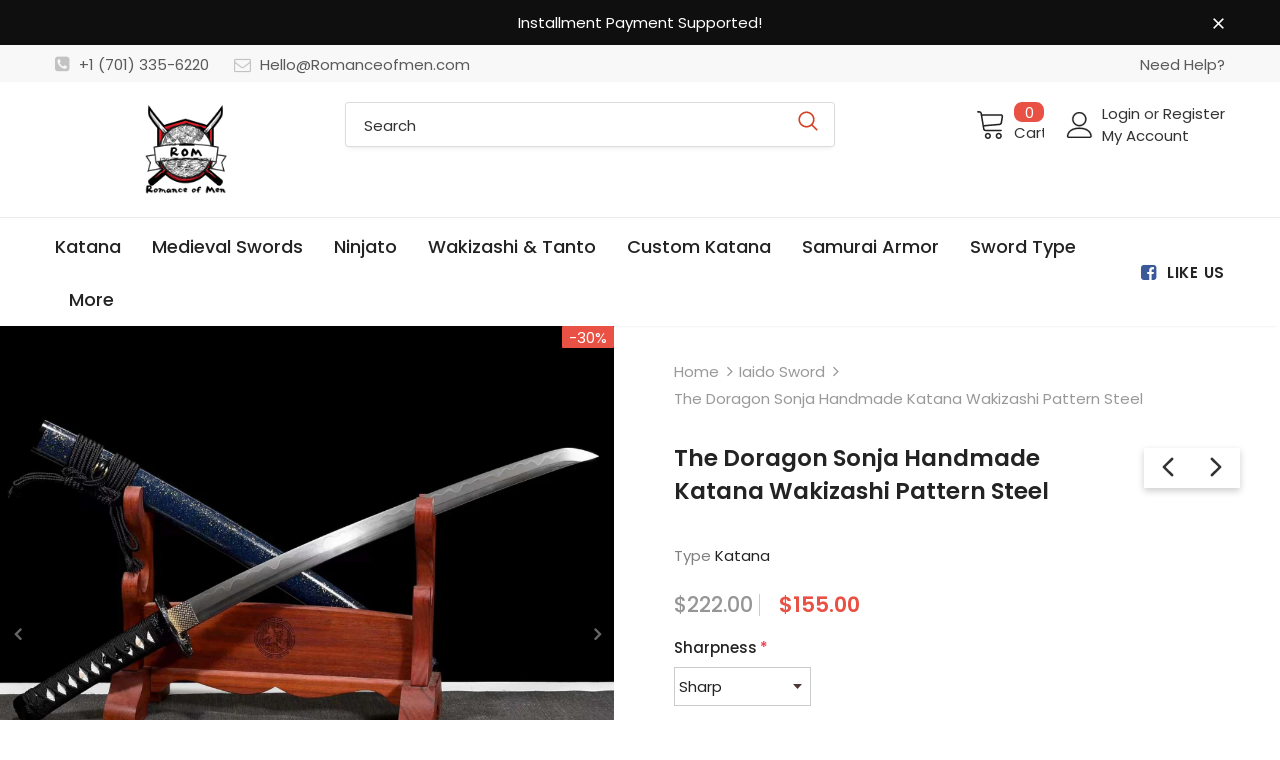

--- FILE ---
content_type: text/html; charset=utf-8
request_url: https://romanceofmen.com/collections/iaido-sword/products/the-doragon-sonja-handmade-katana-wakizashi-pattern-steel
body_size: 68742
content:
  <!doctype html>
<!--[if lt IE 7]><html class="no-js lt-ie9 lt-ie8 lt-ie7" lang="en"> <![endif]-->
<!--[if IE 7]><html class="no-js lt-ie9 lt-ie8" lang="en"> <![endif]-->
<!--[if IE 8]><html class="no-js lt-ie9" lang="en"> <![endif]-->
<!--[if IE 9 ]><html class="ie9 no-js"> <![endif]-->
<!--[if (gt IE 9)|!(IE)]><!--> <html class="no-js"> <!--<![endif]-->
<head>
<meta name="smart-seo-integrated" content="true" /><title>Real Wakizashi Samurai Sword Handmade Battle Ready Full Tang Pattern</title>
<meta name="description" content="Product Name: The Doragon SonjaOverall Length: 31&quot; /78 cmBlade Length: 20&quot; /52 cmBlade Material: Pattern steelBlade Thickness:0.276” /0.7 cmBlade Hardness:58 HRCBlade Grind: ConvexWeight (Sword Only): 26 oz / 0.75 kgWeight (With Sheath): 35 oz /1.0 kgSheath Material: Paint &amp;amp; WoodDescription : 1- Sharp,Sturdy and fu" />
<meta name="smartseo-keyword" content="" />
<meta name="smartseo-timestamp" content="0" />
<!--JSON-LD data generated by Smart SEO-->
<script type="application/ld+json">
    {
        "@context": "https://schema.org/",
        "@type": "Product",
        "url": "https://romanceofmen.com/products/the-doragon-sonja-handmade-katana-wakizashi-pattern-steel",
        "name": "Real Wakizashi Samurai Sword Handmade Battle Ready Full Tang Pattern",
        "image": "https://romanceofmen.com/cdn/shop/products/MFKPYQ147DoragonSonja.png?v=1637469515",
        "description": "Product Name: The Doragon SonjaOverall Length: 31&quot; /78 cmBlade Length: 20&quot; /52 cmBlade Material: Pattern steelBlade Thickness:0.276” /0.7 cmBlade Hardness:58 HRCBlade Grind: ConvexWeight (Sword Only): 26 oz / 0.75 kgWeight (With Sheath): 35 oz /1.0 kgSheath Material: Paint &amp;amp; WoodDescription : 1- Sharp,Sturdy and fu",
        "brand": {
            "@type": "Brand",
            "name": "ROM"
        },
        "sku": "MFKPYQ147S",
        "mpn": "MFKPYQ147S",
        "weight": "2.0kg",
        "offers": [
            {
                "@type": "Offer",
                "priceCurrency": "USD",
                "price": "155.00",
                "priceValidUntil": "2026-05-01",
                "availability": "https://schema.org/InStock",
                "itemCondition": "https://schema.org/NewCondition",
                "sku": "MFKPYQ147S",
                "name": "Sharp",
                "url": "https://romanceofmen.com/products/the-doragon-sonja-handmade-katana-wakizashi-pattern-steel?variant=40984803868862",
                "seller": {
                    "@type": "Organization",
                    "name": "Romance of Men"
                }
            },
            {
                "@type": "Offer",
                "priceCurrency": "USD",
                "price": "155.00",
                "priceValidUntil": "2026-05-01",
                "availability": "https://schema.org/InStock",
                "itemCondition": "https://schema.org/NewCondition",
                "sku": "MFKPYQ147D",
                "name": "Unsharp",
                "url": "https://romanceofmen.com/products/the-doragon-sonja-handmade-katana-wakizashi-pattern-steel?variant=40984803901630",
                "seller": {
                    "@type": "Organization",
                    "name": "Romance of Men"
                }
            }]
    }
</script><!--JSON-LD data generated by Smart SEO-->
<script type="application/ld+json">
    {
        "@context": "https://schema.org",
        "@type": "BreadcrumbList",
        "itemListElement": [
            {
                "@type": "ListItem",
                "position": 1,
                "item": {
                    "@type": "Website",
                    "@id": "https://romanceofmen.com",
                    "name": "Home"
                }
            },
            {
                "@type": "ListItem",
                "position": 2,
                "item": {
                    "@type": "CollectionPage",
                    "@id": "https://romanceofmen.com/collections/iaido-sword",
                    "name": "Iaido Sword"
                }
            },
            {
                "@type": "ListItem",
                "position": 3,
                "item": {
                    "@type": "WebPage",
                    "@id": "https://romanceofmen.com/collections/iaido-sword/products/the-doragon-sonja-handmade-katana-wakizashi-pattern-steel",
                    "name": "The Doragon Sonja Handmade Katana Wakizashi Pattern Steel"
                }
            }
        ]
    }
</script>
<!--JSON-LD data generated by Smart SEO-->
<script type="application/ld+json">
    {
        "@context": "https://schema.org",
        "@type": "Organization",
        "name": "Romance of Men",
        "url": "https://romanceofmen.com",
        "description": "Find well curated selection of premium quality knives &amp; Swords here. At Romanceofmen we offer Real Handmade Japanese Katana for sale, Chinese swords, Dao, Ninjato, Tanto, Damascus knives, outdoor knives, folding knives, fixed blade, pocket knives, EDC knives and more. Check out ROM Katana&#39;s best seller collection.",
        "logo": "https://smart-seo-new-api.sherpas.design/files/8837",
        "image": "https://smart-seo-new-api.sherpas.design/files/8837",
        "sameAs": ["https://www.facebook.com/romanceofmen","https://www.instagram.com/romanceofmen/","https://www.youtube.com/channel/UCJcLosvi5h6T_AqwzZYbYyA","https://www.pinterest.com/Romanceofmen"]
    }
</script><!-- Basic page needs ================================================== -->
  <meta charset="utf-8">
  <meta http-equiv="X-UA-Compatible" content="IE=edge,chrome=1">
  
	<!-- Global site tag (gtag.js) - Google Ads: 10792099291 -->
<script async src="https://www.googletagmanager.com/gtag/js?id=AW-10792099291"></script>
<script>
  window.dataLayer = window.dataLayer || [];
  function gtag(){dataLayer.push(arguments);}
  gtag('js', new Date());

  gtag('config', 'AW-10792099291', {'allow_enhanced_conversions': true });
</script>
  
  <!-- Title and description ================================================== -->

  <!-- Product meta ================================================== -->
  

  <meta property="og:url" content="https://romanceofmen.com/products/the-doragon-sonja-handmade-katana-wakizashi-pattern-steel">
  <meta property="og:site_name" content="Romance of Men">
  <!-- /snippets/twitter-card.liquid -->





  <meta name="twitter:card" content="product">
  <meta name="twitter:title" content="The Doragon Sonja Handmade Katana Wakizashi Pattern Steel">
  <meta name="twitter:description" content="Product Name: The Doragon SonjaOverall Length: 31&quot; /78 cmBlade Length: 20&quot; /52 cmBlade Material: Pattern steelBlade Thickness:0.276” /0.7 cmBlade Hardness:58 HRCBlade Grind: ConvexWeight (Sword Only): 26 oz / 0.75 kgWeight (With Sheath): 35 oz /1.0 kgSheath Material: Paint &amp;amp; WoodDescription : 1- Sharp,Sturdy and fully functional Katana Wakizashi, great for actual practicing or collection2- Full tang, made of hand-forged Pattern steel.using traditional heat treatment method to increase the hardness of the edge3- Standard length, perfect balance, comfortable grip, 4- Beautifully crafted, included all traditional katana elements. The blade is hand polished using ancient method. * Clean and oil it after each usage.
* Stand is for display only, it&#39;s not included. Stand is for sale separately 



  


  

 ">
  <meta name="twitter:image" content="https://romanceofmen.com/cdn/shop/products/MFKPYQ147DoragonSonja_medium.png?v=1637469515">
  <meta name="twitter:image:width" content="240">
  <meta name="twitter:image:height" content="240">
  <meta name="twitter:label1" content="Price">
  <meta name="twitter:data1" content="$155.00 USD">
  
  <meta name="twitter:label2" content="Brand">
  <meta name="twitter:data2" content="ROM">
  



  <!-- Helpers ================================================== -->
  <link rel="canonical" href="https://romanceofmen.com/products/the-doragon-sonja-handmade-katana-wakizashi-pattern-steel">
  <link canonical-shop-url="https://romanceofmen.com/">
  <meta name="viewport" content="width=device-width,initial-scale=1">
  <link rel="preload" href="//romanceofmen.com/cdn/shop/t/14/assets/vendor.min.css?v=72559489221033970801633265084" as="style">
  <link rel="preload" href="//romanceofmen.com/cdn/shop/t/14/assets/theme-styles.css?v=132383750957515181021633265127" as="style">
  <link rel="preload" href="//romanceofmen.com/cdn/shop/t/14/assets/theme-styles-responsive.css?v=122851868646493585561633265128" as="style">
  <link rel="preload" href="//romanceofmen.com/cdn/shop/t/14/assets/theme-settings.css?v=98214291609564866491634921084" as="style">
  <link rel="preload" href="//romanceofmen.com/cdn/shop/t/14/assets/header-05.css?v=24831908534956197621633265069" as="style">
  <link rel="preload" href="//romanceofmen.com/cdn/shop/t/14/assets/header-06.css?v=85907022626976746251633265070" as="style">
  <link rel="preload" href="//romanceofmen.com/cdn/shop/t/14/assets/header-07.css?v=15486058026598258081633265070" as="style">
  <link rel="preload" href="//romanceofmen.com/cdn/shop/t/14/assets/header-08.css?v=32205214482966257211633265070" as="style">
  <link rel="preload" href="//romanceofmen.com/cdn/shop/t/14/assets/footer-06.css?v=132629616272968652451633265062" as="style">
  <link rel="preload" href="//romanceofmen.com/cdn/shop/t/14/assets/footer-07.css?v=75870158675213325081633265063" as="style">
  <link rel="preload" href="//romanceofmen.com/cdn/shop/t/14/assets/footer-08.css?v=17161311055609253561633265063" as="style">
  <link rel="preload" href="//romanceofmen.com/cdn/shop/t/14/assets/footer-09.css?v=31723816694365087181633265063" as="style">
  <link rel="preload" href="//romanceofmen.com/cdn/shop/t/14/assets/product-skin.css?v=41436210070572299331633265079" as="style">
  <link rel="preload" href="//romanceofmen.com/cdn/shop/t/14/assets/layout_style_1170.css?v=2921510718573639591633265076" as="style">
  <link rel="preload" href="//romanceofmen.com/cdn/shop/t/14/assets/layout_style_fullwidth.css?v=139908533630461757151633265077" as="style">
  <link rel="preload" href="//romanceofmen.com/cdn/shop/t/14/assets/layout_style_flower.css?v=46301794337413993831633265077" as="style">
  <link rel="preload" href="//romanceofmen.com/cdn/shop/t/14/assets/layout_style_suppermarket.css?v=46640352603034677401633265078" as="style">
  <link rel="preload" href="//romanceofmen.com/cdn/shop/t/14/assets/layout_style_surfup.css?v=161794798811255985891633265078" as="style">
  <link rel="preload" href="//romanceofmen.com/cdn/shop/t/14/assets/product-supermarket.css?v=81307210399932240901633265080" as="style">
  <link rel="preload" href="//romanceofmen.com/cdn/shop/t/14/assets/jquery.min.js?v=56888366816115934351633265075" as="script">

  <!-- Favicon -->
  
  <link rel="shortcut icon" href="//romanceofmen.com/cdn/shop/files/favion_32x32.png?v=1633664279" type="image/png">
  
  
  <!-- Styles -->
  <style>
    
@import url('https://fonts.googleapis.com/css?family=Poppins:300,300i,400,400i,500,500i,600,600i,700,700i,800,800i&display=swap');
			    

          
			        
          
    
    :root {
      --font_size: 15px;
      --font_size_minus1: 14px;
      --font_size_minus2: 13px;
      --font_size_minus3: 12px;
      --font_size_minus4: 11px;
      --font_size_plus1: 16px;
      --font_size_plus2: 17px;
      --font_size_plus3: 18px;
      --font_size_plus4: 19px;
      --font_size_plus5: 20px;
      --font_size_plus6: 21px;
      --font_size_plus7: 22px;
      --font_size_plus8: 23px;
      --font_size_plus9: 24px;
      --font_size_plus10: 25px;
      --font_size_plus11: 26px;
      --font_size_plus12: 27px;
      --font_size_plus13: 28px;
      --font_size_plus14: 29px;
      --font_size_plus15: 30px;
      --font_size_plus16: 31px;
      --font_size_plus18: 33px;
      --font_size_plus21: 36px;
      --font_size_plus22: 37px;
      --font_size_plus23: 38px;
      --font_size_plus24: 39px;
      --font_size_plus29: 44px;
      --font_size_plus33: 48px;

	  --fonts_name: Poppins;
	  --fonts_name_2: Poppins;

      /* Color */
      --body_bg: #ffffff;
      --body_color: #3c3c3c;
      --link_color: #0688e2;
      --link_color_hover: #232323;

      /* Breadcrumb */
      --breadcrumb_color : #999999;
      --breadcrumb_text_transform : capitalize;

      /* Header and Title */
      --page_title_font_size: 24px;
      --page_title_font_size_minus4: 20px;
      --page_title_font_size_plus5: 29px;
      --page_title_color: #232323;
      --page_title_text_align : left;

      /* Product  */
      --product_text_transform : none;
      --product_name_text_align : left;
      --color_title_pr: #232323;
      --color_title_pr_hover: #232323;
      --color_vendor : #232323;
      --sale_text : #ffffff;
      --bg_sale : #e95144;
      --custom_label_text : #fff;
      --custom_label_bg : #323232;
      --bundle_label_text : #fff;
      --bundle_label_bg : #232323;
      --new_label_text : #323232;
      --new_label_bg : #fff;
      --new_label_border : #f6f6f6;
      --sold_out_text : #fff;
      --bg_sold_out : #c1c1c1;
      --color_price: #d64123;
      --color_price_sale: #e95144;
      --color_compare_price: #969696;
      --color_compare_product: #fff;
      
        
        --color_quick_view: rgba(255, 255, 255, 0.7);
        --bg_quick_view: rgba(0, 0, 0, 0.8);
        
      
      --color_wishlist: #232323;
      --bg_wishlist: #ffe5e5;
      --bg_wishlist_active: #ffe5e5;


      /* Button 1 */
      --background_1: #232323;
      --color_1 : #ffffff;
      --border_1 : #232323;

      /* Button 2 */
      --background_2: #fff;
      --color_2 : #232323;
      --border_2 : #232323;

      /* Button 3 */
      --background_3: #e95144;
      --color_3 : #ffffff;
      --border_3 : #e95144;

      /* Button Add To Cart */
      --color_add_to_cart : #fff;
      --border_add_to_cart : #000;
      --background_add_to_cart : #000;

      --color_add_to_cart_hover : #000;
      --border_add_to_cart_hover : #000;
      --background_add_to_cart_hover : #fff;


      /* Button */
      
        --button_font_family: Poppins;
      
      --button_font_size: px;
      --button_font_weight: ;
      --button_border_radius: px;
      --button_border_width: px;
      --button_border_style: ;
      --button_text_align: ;
      --button_text_transform: ;
      --button_letter_spacing: ;
      --button_padding_top: px;
      --button_padding_bottom: px;
      --button_padding_left: px;
      --button_padding_right: px;

      

      /* Border Color */
      --border_widget_title : #e0e0e0;
      --border_color_1 : #ebebeb;
      --border_color_2: #e7e7e7;
      --border_page_title: #eaeaea;
      --border_input: #cbcbcb;
      --border_checkbox: #d0d0d0;
      --border_dropdown: #dadada;
      --border_bt_sidebar : #f6f6f6;
      --color_icon_drop: #6b6b6b;

      
          --color_ipt: #3c3c3c;
        

      
        
          --color_slick_arrow: #323232;
          --color_border_slick_arrow: #323232;
          --color_bg_slick_arrow: #ffffff;
        
      

      /*color Mobile*/

      --color_menu_mb: #232323;
      --color_menu_level3: #3c3c3c;

      /* Mixin ================= */
      

  		  
           --font_size_btn: 16px;   
        
        
            --padding_btn: 7px 15px 7px;
        

          --padding_btn_bundle: 10px 15px 8px 15px;
          --padding_btn_qv_add_to_cart: 12px 15px 10px;
          --letter_spacing_btn: .05em;
      

      
      
          --color-price-box: var(--color_compare_price);
      

      --color_review: #232323;
      --color_review_empty: #232323;

      --border-product-image: #e6e6e6;

      
      --border-radius-17: 17px;
      --border-radius-50: 50%;
      
    }
</style>
  <link href="//romanceofmen.com/cdn/shop/t/14/assets/vendor.min.css?v=72559489221033970801633265084" rel="stylesheet" type="text/css" media="all" />
<link href="//romanceofmen.com/cdn/shop/t/14/assets/theme-styles.css?v=132383750957515181021633265127" rel="stylesheet" type="text/css" media="all" />
<link href="//romanceofmen.com/cdn/shop/t/14/assets/theme-styles-responsive.css?v=122851868646493585561633265128" rel="stylesheet" type="text/css" media="all" />
<link href="//romanceofmen.com/cdn/shop/t/14/assets/theme-settings.css?v=98214291609564866491634921084" rel="stylesheet" type="text/css" media="all" />





















	<link href="//romanceofmen.com/cdn/shop/t/14/assets/product-skin.css?v=41436210070572299331633265079" rel="stylesheet" type="text/css" media="all" />
















  
   <!-- Scripts -->
  <script src="//romanceofmen.com/cdn/shop/t/14/assets/jquery.min.js?v=56888366816115934351633265075" type="text/javascript"></script>
<script src="//romanceofmen.com/cdn/shop/t/14/assets/jquery-cookie.min.js?v=72365755745404048181633265074" type="text/javascript"></script>
<script src="//romanceofmen.com/cdn/shop/t/14/assets/lazysizes.min.js?v=84414966064882348651633265078" type="text/javascript"></script>

<script>
  	window.lazySizesConfig = window.lazySizesConfig || {};
    lazySizesConfig.loadMode = 1;
    window.lazySizesConfig.init = false;
    lazySizes.init();
  
    window.ajax_cart = "none";
    window.money_format = "${{amount}}";//"${{amount}} USD";
    window.shop_currency = "USD";
    window.show_multiple_currencies = false;
    window.use_color_swatch = false;
    window.color_swatch_style = "normal";
    window.enable_sidebar_multiple_choice = true;
    window.file_url = "//romanceofmen.com/cdn/shop/files/?v=2796";
    window.asset_url = "";
    window.router = "";
    window.swatch_recently = "color";
    window.label_sale = "discount_sale";
    window.layout_style = "layout_style_1";
    window.layout_home = "";
    window.product_style = "skin_1";
    window.category_style = "default";
    window.layout_body = "default";
    
    window.inventory_text = {
        in_stock: "In stock",
        many_in_stock: "Many in stock",
        out_of_stock: "Out of stock",
        add_to_cart: "Add to cart",
        add_all_to_cart: "Add all to Cart",
        sold_out: "Sold Out",
        select_options : "Select options",
        unavailable: "Sold Out",
        view_all_collection: "View All",
        no_more_product: "No more product",
        show_options: "Show Variants",
        hide_options: "Hide Variants",
        adding : "Adding",
        thank_you : "Thank You",
        add_more : "Add More",
        cart_feedback : "Added",
        add_wishlist : "Add to Wish List",
        remove_wishlist : "Remove Wish List",
        add_wishlist_1 : "Add to wishlist",
        remove_wishlist_1 : "Remove wishlist",
        previous: "Prev",
        next: "Next",
      	pre_order : "Pre Order",
        hotStock: "Hurry up! only [inventory] left",
        view_more: "View All",
        view_less : "View Less",
        show_more: "Show More",
        show_less : "Show Less",
        days : "Days",
        hours : "Hours",
        mins : "Mins",
        secs : "Secs",

        customlabel: "Custom Label",
        newlabel: "New",
        salelabel: "Sale",
        soldoutlabel: "Sold Out",
        bundlelabel: "Bundle",

        message_compare : "You must select at least two products to compare!",
        message_iscart : "is added to your shopping cart.",

        add_compare : "Add to compare",
        remove_compare : "Remove compare",
        remove: "Remove",
        warning_quantity: "Maximum quantity",
    };
    window.multi_lang = false;
    window.infinity_scroll_feature = false;
    window.newsletter_popup = false;
    window.hidden_newsletter = false;
    window.option_ptoduct1 = "size";
    window.option_ptoduct2 = "color";
    window.option_ptoduct3 = "option 3"

    /* Free Shipping Message */
    window.free_shipping_color1 = "#F44336";  
    window.free_shipping_color2 = "#FF9800";
    window.free_shipping_color3 = "#69c69c";
    window.free_shipping_price = 200;
    window.free_shipping_text = {
        free_shipping_message_1: "Your order is eligible for free shipping!",
        free_shipping_message_2:"Only",
        free_shipping_message_3: "away from",
        free_shipping_message_4: "free shipping",
        free_shipping_1: "Free",
        free_shipping_2: "TBD",
    }

</script>

  <!-- Header hook for plugins ================================ -->
  <script>window.performance && window.performance.mark && window.performance.mark('shopify.content_for_header.start');</script><meta id="shopify-digital-wallet" name="shopify-digital-wallet" content="/7067140160/digital_wallets/dialog">
<meta name="shopify-checkout-api-token" content="b587a96230e9356b630f0fe2efb25c02">
<meta id="in-context-paypal-metadata" data-shop-id="7067140160" data-venmo-supported="false" data-environment="production" data-locale="en_US" data-paypal-v4="true" data-currency="USD">
<link rel="alternate" type="application/json+oembed" href="https://romanceofmen.com/products/the-doragon-sonja-handmade-katana-wakizashi-pattern-steel.oembed">
<script async="async" src="/checkouts/internal/preloads.js?locale=en-US"></script>
<script id="shopify-features" type="application/json">{"accessToken":"b587a96230e9356b630f0fe2efb25c02","betas":["rich-media-storefront-analytics"],"domain":"romanceofmen.com","predictiveSearch":true,"shopId":7067140160,"locale":"en"}</script>
<script>var Shopify = Shopify || {};
Shopify.shop = "toolmorelol.myshopify.com";
Shopify.locale = "en";
Shopify.currency = {"active":"USD","rate":"1.0"};
Shopify.country = "US";
Shopify.theme = {"name":"20240420 After hulk, Paypal failed","id":127405588670,"schema_name":"Ella","schema_version":"5.0.3","theme_store_id":null,"role":"main"};
Shopify.theme.handle = "null";
Shopify.theme.style = {"id":null,"handle":null};
Shopify.cdnHost = "romanceofmen.com/cdn";
Shopify.routes = Shopify.routes || {};
Shopify.routes.root = "/";</script>
<script type="module">!function(o){(o.Shopify=o.Shopify||{}).modules=!0}(window);</script>
<script>!function(o){function n(){var o=[];function n(){o.push(Array.prototype.slice.apply(arguments))}return n.q=o,n}var t=o.Shopify=o.Shopify||{};t.loadFeatures=n(),t.autoloadFeatures=n()}(window);</script>
<script id="shop-js-analytics" type="application/json">{"pageType":"product"}</script>
<script defer="defer" async type="module" src="//romanceofmen.com/cdn/shopifycloud/shop-js/modules/v2/client.init-shop-cart-sync_BN7fPSNr.en.esm.js"></script>
<script defer="defer" async type="module" src="//romanceofmen.com/cdn/shopifycloud/shop-js/modules/v2/chunk.common_Cbph3Kss.esm.js"></script>
<script defer="defer" async type="module" src="//romanceofmen.com/cdn/shopifycloud/shop-js/modules/v2/chunk.modal_DKumMAJ1.esm.js"></script>
<script type="module">
  await import("//romanceofmen.com/cdn/shopifycloud/shop-js/modules/v2/client.init-shop-cart-sync_BN7fPSNr.en.esm.js");
await import("//romanceofmen.com/cdn/shopifycloud/shop-js/modules/v2/chunk.common_Cbph3Kss.esm.js");
await import("//romanceofmen.com/cdn/shopifycloud/shop-js/modules/v2/chunk.modal_DKumMAJ1.esm.js");

  window.Shopify.SignInWithShop?.initShopCartSync?.({"fedCMEnabled":true,"windoidEnabled":true});

</script>
<script>(function() {
  var isLoaded = false;
  function asyncLoad() {
    if (isLoaded) return;
    isLoaded = true;
    var urls = ["https:\/\/loox.io\/widget\/E1x7HDoO4o\/loox.1633663010229.js?shop=toolmorelol.myshopify.com"];
    for (var i = 0; i < urls.length; i++) {
      var s = document.createElement('script');
      s.type = 'text/javascript';
      s.async = true;
      s.src = urls[i];
      var x = document.getElementsByTagName('script')[0];
      x.parentNode.insertBefore(s, x);
    }
  };
  if(window.attachEvent) {
    window.attachEvent('onload', asyncLoad);
  } else {
    window.addEventListener('load', asyncLoad, false);
  }
})();</script>
<script id="__st">var __st={"a":7067140160,"offset":28800,"reqid":"05a33fd3-1ad8-40ae-949c-6e8dc3f1aa70-1769815692","pageurl":"romanceofmen.com\/collections\/iaido-sword\/products\/the-doragon-sonja-handmade-katana-wakizashi-pattern-steel","u":"04797b80a794","p":"product","rtyp":"product","rid":7063937745086};</script>
<script>window.ShopifyPaypalV4VisibilityTracking = true;</script>
<script id="captcha-bootstrap">!function(){'use strict';const t='contact',e='account',n='new_comment',o=[[t,t],['blogs',n],['comments',n],[t,'customer']],c=[[e,'customer_login'],[e,'guest_login'],[e,'recover_customer_password'],[e,'create_customer']],r=t=>t.map((([t,e])=>`form[action*='/${t}']:not([data-nocaptcha='true']) input[name='form_type'][value='${e}']`)).join(','),a=t=>()=>t?[...document.querySelectorAll(t)].map((t=>t.form)):[];function s(){const t=[...o],e=r(t);return a(e)}const i='password',u='form_key',d=['recaptcha-v3-token','g-recaptcha-response','h-captcha-response',i],f=()=>{try{return window.sessionStorage}catch{return}},m='__shopify_v',_=t=>t.elements[u];function p(t,e,n=!1){try{const o=window.sessionStorage,c=JSON.parse(o.getItem(e)),{data:r}=function(t){const{data:e,action:n}=t;return t[m]||n?{data:e,action:n}:{data:t,action:n}}(c);for(const[e,n]of Object.entries(r))t.elements[e]&&(t.elements[e].value=n);n&&o.removeItem(e)}catch(o){console.error('form repopulation failed',{error:o})}}const l='form_type',E='cptcha';function T(t){t.dataset[E]=!0}const w=window,h=w.document,L='Shopify',v='ce_forms',y='captcha';let A=!1;((t,e)=>{const n=(g='f06e6c50-85a8-45c8-87d0-21a2b65856fe',I='https://cdn.shopify.com/shopifycloud/storefront-forms-hcaptcha/ce_storefront_forms_captcha_hcaptcha.v1.5.2.iife.js',D={infoText:'Protected by hCaptcha',privacyText:'Privacy',termsText:'Terms'},(t,e,n)=>{const o=w[L][v],c=o.bindForm;if(c)return c(t,g,e,D).then(n);var r;o.q.push([[t,g,e,D],n]),r=I,A||(h.body.append(Object.assign(h.createElement('script'),{id:'captcha-provider',async:!0,src:r})),A=!0)});var g,I,D;w[L]=w[L]||{},w[L][v]=w[L][v]||{},w[L][v].q=[],w[L][y]=w[L][y]||{},w[L][y].protect=function(t,e){n(t,void 0,e),T(t)},Object.freeze(w[L][y]),function(t,e,n,w,h,L){const[v,y,A,g]=function(t,e,n){const i=e?o:[],u=t?c:[],d=[...i,...u],f=r(d),m=r(i),_=r(d.filter((([t,e])=>n.includes(e))));return[a(f),a(m),a(_),s()]}(w,h,L),I=t=>{const e=t.target;return e instanceof HTMLFormElement?e:e&&e.form},D=t=>v().includes(t);t.addEventListener('submit',(t=>{const e=I(t);if(!e)return;const n=D(e)&&!e.dataset.hcaptchaBound&&!e.dataset.recaptchaBound,o=_(e),c=g().includes(e)&&(!o||!o.value);(n||c)&&t.preventDefault(),c&&!n&&(function(t){try{if(!f())return;!function(t){const e=f();if(!e)return;const n=_(t);if(!n)return;const o=n.value;o&&e.removeItem(o)}(t);const e=Array.from(Array(32),(()=>Math.random().toString(36)[2])).join('');!function(t,e){_(t)||t.append(Object.assign(document.createElement('input'),{type:'hidden',name:u})),t.elements[u].value=e}(t,e),function(t,e){const n=f();if(!n)return;const o=[...t.querySelectorAll(`input[type='${i}']`)].map((({name:t})=>t)),c=[...d,...o],r={};for(const[a,s]of new FormData(t).entries())c.includes(a)||(r[a]=s);n.setItem(e,JSON.stringify({[m]:1,action:t.action,data:r}))}(t,e)}catch(e){console.error('failed to persist form',e)}}(e),e.submit())}));const S=(t,e)=>{t&&!t.dataset[E]&&(n(t,e.some((e=>e===t))),T(t))};for(const o of['focusin','change'])t.addEventListener(o,(t=>{const e=I(t);D(e)&&S(e,y())}));const B=e.get('form_key'),M=e.get(l),P=B&&M;t.addEventListener('DOMContentLoaded',(()=>{const t=y();if(P)for(const e of t)e.elements[l].value===M&&p(e,B);[...new Set([...A(),...v().filter((t=>'true'===t.dataset.shopifyCaptcha))])].forEach((e=>S(e,t)))}))}(h,new URLSearchParams(w.location.search),n,t,e,['guest_login'])})(!0,!0)}();</script>
<script integrity="sha256-4kQ18oKyAcykRKYeNunJcIwy7WH5gtpwJnB7kiuLZ1E=" data-source-attribution="shopify.loadfeatures" defer="defer" src="//romanceofmen.com/cdn/shopifycloud/storefront/assets/storefront/load_feature-a0a9edcb.js" crossorigin="anonymous"></script>
<script data-source-attribution="shopify.dynamic_checkout.dynamic.init">var Shopify=Shopify||{};Shopify.PaymentButton=Shopify.PaymentButton||{isStorefrontPortableWallets:!0,init:function(){window.Shopify.PaymentButton.init=function(){};var t=document.createElement("script");t.src="https://romanceofmen.com/cdn/shopifycloud/portable-wallets/latest/portable-wallets.en.js",t.type="module",document.head.appendChild(t)}};
</script>
<script data-source-attribution="shopify.dynamic_checkout.buyer_consent">
  function portableWalletsHideBuyerConsent(e){var t=document.getElementById("shopify-buyer-consent"),n=document.getElementById("shopify-subscription-policy-button");t&&n&&(t.classList.add("hidden"),t.setAttribute("aria-hidden","true"),n.removeEventListener("click",e))}function portableWalletsShowBuyerConsent(e){var t=document.getElementById("shopify-buyer-consent"),n=document.getElementById("shopify-subscription-policy-button");t&&n&&(t.classList.remove("hidden"),t.removeAttribute("aria-hidden"),n.addEventListener("click",e))}window.Shopify?.PaymentButton&&(window.Shopify.PaymentButton.hideBuyerConsent=portableWalletsHideBuyerConsent,window.Shopify.PaymentButton.showBuyerConsent=portableWalletsShowBuyerConsent);
</script>
<script>
  function portableWalletsCleanup(e){e&&e.src&&console.error("Failed to load portable wallets script "+e.src);var t=document.querySelectorAll("shopify-accelerated-checkout .shopify-payment-button__skeleton, shopify-accelerated-checkout-cart .wallet-cart-button__skeleton"),e=document.getElementById("shopify-buyer-consent");for(let e=0;e<t.length;e++)t[e].remove();e&&e.remove()}function portableWalletsNotLoadedAsModule(e){e instanceof ErrorEvent&&"string"==typeof e.message&&e.message.includes("import.meta")&&"string"==typeof e.filename&&e.filename.includes("portable-wallets")&&(window.removeEventListener("error",portableWalletsNotLoadedAsModule),window.Shopify.PaymentButton.failedToLoad=e,"loading"===document.readyState?document.addEventListener("DOMContentLoaded",window.Shopify.PaymentButton.init):window.Shopify.PaymentButton.init())}window.addEventListener("error",portableWalletsNotLoadedAsModule);
</script>

<script type="module" src="https://romanceofmen.com/cdn/shopifycloud/portable-wallets/latest/portable-wallets.en.js" onError="portableWalletsCleanup(this)" crossorigin="anonymous"></script>
<script nomodule>
  document.addEventListener("DOMContentLoaded", portableWalletsCleanup);
</script>

<link id="shopify-accelerated-checkout-styles" rel="stylesheet" media="screen" href="https://romanceofmen.com/cdn/shopifycloud/portable-wallets/latest/accelerated-checkout-backwards-compat.css" crossorigin="anonymous">
<style id="shopify-accelerated-checkout-cart">
        #shopify-buyer-consent {
  margin-top: 1em;
  display: inline-block;
  width: 100%;
}

#shopify-buyer-consent.hidden {
  display: none;
}

#shopify-subscription-policy-button {
  background: none;
  border: none;
  padding: 0;
  text-decoration: underline;
  font-size: inherit;
  cursor: pointer;
}

#shopify-subscription-policy-button::before {
  box-shadow: none;
}

      </style>

<script>window.performance && window.performance.mark && window.performance.mark('shopify.content_for_header.end');</script>

  <!--[if lt IE 9]>
  <script src="//html5shiv.googlecode.com/svn/trunk/html5.js" type="text/javascript"></script>
  <![endif]-->

  
  
  

  <script>

    Shopify.productOptionsMap = {};
    Shopify.quickViewOptionsMap = {};

    Shopify.updateOptionsInSelector = function(selectorIndex, wrapperSlt) {
        Shopify.optionsMap = wrapperSlt === '.product' ? Shopify.productOptionsMap : Shopify.quickViewOptionsMap;

        switch (selectorIndex) {
            case 0:
                var key = 'root';
                var selector = $(wrapperSlt + ' .single-option-selector:eq(0)');
                break;
            case 1:
                var key = $(wrapperSlt + ' .single-option-selector:eq(0)').val();
                var selector = $(wrapperSlt + ' .single-option-selector:eq(1)');
                break;
            case 2:
                var key = $(wrapperSlt + ' .single-option-selector:eq(0)').val();
                key += ' / ' + $(wrapperSlt + ' .single-option-selector:eq(1)').val();
                var selector = $(wrapperSlt + ' .single-option-selector:eq(2)');
        }

        var initialValue = selector.val();
        selector.empty();

        var availableOptions = Shopify.optionsMap[key];

        if (availableOptions && availableOptions.length) {
            for (var i = 0; i < availableOptions.length; i++) {
                var option = availableOptions[i].replace('-sold-out','');
                var newOption = $('<option></option>').val(option).html(option);

                selector.append(newOption);
            }

            $(wrapperSlt + ' .swatch[data-option-index="' + selectorIndex + '"] .swatch-element').each(function() {
                // debugger;
                if ($.inArray($(this).attr('data-value'), availableOptions) !== -1) {
                    $(this).addClass('available').removeClass('soldout').find(':radio').prop('disabled',false).prop('checked',true);
                }
                else {
                    if ($.inArray($(this).attr('data-value') + '-sold-out', availableOptions) !== -1) {
                        $(this).addClass('available').addClass('soldout').find(':radio').prop('disabled',false).prop('checked',true);
                    } else {
                        $(this).removeClass('available').addClass('soldout').find(':radio').prop('disabled',true).prop('checked',false);
                    }
                    
                }
            });

            if ($.inArray(initialValue, availableOptions) !== -1) {
                selector.val(initialValue);
            }

            selector.trigger('change');
        };
    };

    Shopify.linkOptionSelectors = function(product, wrapperSlt, check) {
        // Building our mapping object.
        Shopify.optionsMap = wrapperSlt === '.product' ? Shopify.productOptionsMap : Shopify.quickViewOptionsMap;
        var arr_1= [],
            arr_2= [],
            arr_3= [];

        Shopify.optionsMap['root'] == [];
        for (var i = 0; i < product.variants.length; i++) {
            var variant = product.variants[i];
            if (variant) {
                var key1 = variant.option1;
                var key2 = variant.option1 + ' / ' + variant.option2;
                Shopify.optionsMap[key1] = [];
                Shopify.optionsMap[key2] = [];
            }
        }
        for (var i = 0; i < product.variants.length; i++) {
            var variant = product.variants[i];
            if (variant) {
                if (window.use_color_swatch) {
                    if (variant.available) {
                        // Gathering values for the 1st drop-down.
                        Shopify.optionsMap['root'] = Shopify.optionsMap['root'] || [];

                        // if ($.inArray(variant.option1 + '-sold-out', Shopify.optionsMap['root']) !== -1) {
                        //     Shopify.optionsMap['root'].pop();
                        // } 

                        arr_1.push(variant.option1);
                        arr_1 = $.unique(arr_1);

                        Shopify.optionsMap['root'].push(variant.option1);

                        Shopify.optionsMap['root'] = Shopify.uniq(Shopify.optionsMap['root']);

                        // Gathering values for the 2nd drop-down.
                        if (product.options.length > 1) {
                        var key = variant.option1;
                            Shopify.optionsMap[key] = Shopify.optionsMap[key] || [];
                            // if ($.inArray(variant.option2 + '-sold-out', Shopify.optionsMap[key]) !== -1) {
                            //     Shopify.optionsMap[key].pop();
                            // } 
                            Shopify.optionsMap[key].push(variant.option2);
                            if ($.inArray(variant.option2, arr_2) === -1) {
                                arr_2.push(variant.option2);
                                arr_2 = $.unique(arr_2);
                            }
                            Shopify.optionsMap[key] = Shopify.uniq(Shopify.optionsMap[key]);
                        }

                        // Gathering values for the 3rd drop-down.
                        if (product.options.length === 3) {
                            var key = variant.option1 + ' / ' + variant.option2;
                            Shopify.optionsMap[key] = Shopify.optionsMap[key] || [];
                            Shopify.optionsMap[key].push(variant.option3);

                            if ($.inArray(variant.option3, arr_3) === -1) {
                                arr_3.push(variant.option3);
                                arr_3 = $.unique(arr_3);
                            }
                            
                            Shopify.optionsMap[key] = Shopify.uniq(Shopify.optionsMap[key]);
                        }
                    } else {
                        // Gathering values for the 1st drop-down.
                        Shopify.optionsMap['root'] = Shopify.optionsMap['root'] || [];
                        if ($.inArray(variant.option1, arr_1) === -1) {
                            Shopify.optionsMap['root'].push(variant.option1 + '-sold-out');
                        }
                        
                        Shopify.optionsMap['root'] = Shopify.uniq(Shopify.optionsMap['root']);

                        // Gathering values for the 2nd drop-down.
                        if (product.options.length > 1) {
                            var key = variant.option1;
                            Shopify.optionsMap[key] = Shopify.optionsMap[key] || [];
                            // Shopify.optionsMap[key].push(variant.option2);

                            // if ($.inArray(variant.option2, arr_2) === -1) {
                                Shopify.optionsMap[key].push(variant.option2 + '-sold-out');
                            // }
                            
                            Shopify.optionsMap[key] = Shopify.uniq(Shopify.optionsMap[key]);
                        }

                        // Gathering values for the 3rd drop-down.
                        if (product.options.length === 3) {
                            var key = variant.option1 + ' / ' + variant.option2;
                            Shopify.optionsMap[key] = Shopify.optionsMap[key] || [];
//                             if ($.inArray(variant.option3, arr_3) === -1) {
                                Shopify.optionsMap[key].push(variant.option3 + '-sold-out');
//                             }
                            Shopify.optionsMap[key] = Shopify.uniq(Shopify.optionsMap[key]);
                        }

                    }
                } else {
                    // Gathering values for the 1st drop-down.
                    if (check) {
                        if (variant.available) {
                            Shopify.optionsMap['root'] = Shopify.optionsMap['root'] || [];
                            Shopify.optionsMap['root'].push(variant.option1);
                            Shopify.optionsMap['root'] = Shopify.uniq(Shopify.optionsMap['root']);

                            // Gathering values for the 2nd drop-down.
                            if (product.options.length > 1) {
                            var key = variant.option1;
                                Shopify.optionsMap[key] = Shopify.optionsMap[key] || [];
                                Shopify.optionsMap[key].push(variant.option2);
                                Shopify.optionsMap[key] = Shopify.uniq(Shopify.optionsMap[key]);
                            }

                            // Gathering values for the 3rd drop-down.
                            if (product.options.length === 3) {
                                var key = variant.option1 + ' / ' + variant.option2;
                                Shopify.optionsMap[key] = Shopify.optionsMap[key] || [];
                                Shopify.optionsMap[key].push(variant.option3);
                                Shopify.optionsMap[key] = Shopify.uniq(Shopify.optionsMap[key]);
                            }
                        }
                    } else {
                        Shopify.optionsMap['root'] = Shopify.optionsMap['root'] || [];

                        Shopify.optionsMap['root'].push(variant.option1);
                        Shopify.optionsMap['root'] = Shopify.uniq(Shopify.optionsMap['root']);

                        // Gathering values for the 2nd drop-down.
                        if (product.options.length > 1) {
                        var key = variant.option1;
                            Shopify.optionsMap[key] = Shopify.optionsMap[key] || [];
                            Shopify.optionsMap[key].push(variant.option2);
                            Shopify.optionsMap[key] = Shopify.uniq(Shopify.optionsMap[key]);
                        }

                        // Gathering values for the 3rd drop-down.
                        if (product.options.length === 3) {
                            var key = variant.option1 + ' / ' + variant.option2;
                            Shopify.optionsMap[key] = Shopify.optionsMap[key] || [];
                            Shopify.optionsMap[key].push(variant.option3);
                            Shopify.optionsMap[key] = Shopify.uniq(Shopify.optionsMap[key]);
                        }
                    }
                    
                }
            }
        };

        // Update options right away.
        Shopify.updateOptionsInSelector(0, wrapperSlt);

        if (product.options.length > 1) Shopify.updateOptionsInSelector(1, wrapperSlt);
        if (product.options.length === 3) Shopify.updateOptionsInSelector(2, wrapperSlt);

        // When there is an update in the first dropdown.
        $(wrapperSlt + " .single-option-selector:eq(0)").change(function() {
            Shopify.updateOptionsInSelector(1, wrapperSlt);
            if (product.options.length === 3) Shopify.updateOptionsInSelector(2, wrapperSlt);
            return true;
        });

        // When there is an update in the second dropdown.
        $(wrapperSlt + " .single-option-selector:eq(1)").change(function() {
            if (product.options.length === 3) Shopify.updateOptionsInSelector(2, wrapperSlt);
            return true;
        });
    };
</script>
  
  <script nomodule src="https://unpkg.com/@google/model-viewer/dist/model-viewer-legacy.js"></script>
  


	<script>var loox_global_hash = '1769756745839';</script><style>.loox-reviews-default { max-width: 1200px; margin: 0 auto; }.loox-rating .loox-icon { color:#fade0a; }
:root { --lxs-rating-icon-color: #fade0a; }</style>
<script>window.is_hulkpo_installed=true</script> 
 
 <!-- BEGIN app block: shopify://apps/uppromote-affiliate/blocks/core-script/64c32457-930d-4cb9-9641-e24c0d9cf1f4 --><!-- BEGIN app snippet: core-metafields-setting --><!--suppress ES6ConvertVarToLetConst -->
<script type="application/json" id="core-uppromote-settings">{"app_env":{"env":"production"},"message_bar_setting":{"referral_enable":0,"referral_content":null,"referral_font":null,"referral_font_size":null,"referral_text_color":null,"referral_background_color":null,"not_referral_enable":0,"not_referral_content":null,"not_referral_font":null,"not_referral_font_size":null,"not_referral_text_color":null,"not_referral_background_color":null}}</script>
<script type="application/json" id="core-uppromote-cart">{"note":null,"attributes":{},"original_total_price":0,"total_price":0,"total_discount":0,"total_weight":0.0,"item_count":0,"items":[],"requires_shipping":false,"currency":"USD","items_subtotal_price":0,"cart_level_discount_applications":[],"checkout_charge_amount":0}</script>
<script id="core-uppromote-quick-store-tracking-vars">
    function getDocumentContext(){const{href:a,hash:b,host:c,hostname:d,origin:e,pathname:f,port:g,protocol:h,search:i}=window.location,j=document.referrer,k=document.characterSet,l=document.title;return{location:{href:a,hash:b,host:c,hostname:d,origin:e,pathname:f,port:g,protocol:h,search:i},referrer:j||document.location.href,characterSet:k,title:l}}function getNavigatorContext(){const{language:a,cookieEnabled:b,languages:c,userAgent:d}=navigator;return{language:a,cookieEnabled:b,languages:c,userAgent:d}}function getWindowContext(){const{innerHeight:a,innerWidth:b,outerHeight:c,outerWidth:d,origin:e,screen:{height:j,width:k},screenX:f,screenY:g,scrollX:h,scrollY:i}=window;return{innerHeight:a,innerWidth:b,outerHeight:c,outerWidth:d,origin:e,screen:{screenHeight:j,screenWidth:k},screenX:f,screenY:g,scrollX:h,scrollY:i,location:getDocumentContext().location}}function getContext(){return{document:getDocumentContext(),navigator:getNavigatorContext(),window:getWindowContext()}}
    if (window.location.href.includes('?sca_ref=')) {
        localStorage.setItem('__up_lastViewedPageContext', JSON.stringify({
            context: getContext(),
            timestamp: new Date().toISOString(),
        }))
    }
</script>

<script id="core-uppromote-setting-booster">
    var UpPromoteCoreSettings = JSON.parse(document.getElementById('core-uppromote-settings').textContent)
    UpPromoteCoreSettings.currentCart = JSON.parse(document.getElementById('core-uppromote-cart')?.textContent || '{}')
    const idToClean = ['core-uppromote-settings', 'core-uppromote-cart', 'core-uppromote-setting-booster', 'core-uppromote-quick-store-tracking-vars']
    idToClean.forEach(id => {
        document.getElementById(id)?.remove()
    })
</script>
<!-- END app snippet -->


<!-- END app block --><!-- BEGIN app block: shopify://apps/hulk-product-options/blocks/app-embed/380168ef-9475-4244-a291-f66b189208b5 --><!-- BEGIN app snippet: hulkapps_product_options --><script>
    
        window.hulkapps = {
        shop_slug: "toolmorelol",
        store_id: "toolmorelol.myshopify.com",
        money_format: "${{amount}}",
        cart: null,
        product: null,
        product_collections: null,
        product_variants: null,
        is_volume_discount: null,
        is_product_option: true,
        product_id: null,
        page_type: null,
        po_url: "https://productoption.hulkapps.com",
        po_proxy_url: "https://romanceofmen.com",
        vd_url: "https://volumediscount.hulkapps.com",
        customer: null,
        hulkapps_extension_js: true

    }
    window.is_hulkpo_installed=true
    

      window.hulkapps.page_type = "cart";
      window.hulkapps.cart = {"note":null,"attributes":{},"original_total_price":0,"total_price":0,"total_discount":0,"total_weight":0.0,"item_count":0,"items":[],"requires_shipping":false,"currency":"USD","items_subtotal_price":0,"cart_level_discount_applications":[],"checkout_charge_amount":0}
      if (typeof window.hulkapps.cart.items == "object") {
        for (var i=0; i<window.hulkapps.cart.items.length; i++) {
          ["sku", "grams", "vendor", "url", "image", "handle", "requires_shipping", "product_type", "product_description"].map(function(a) {
            delete window.hulkapps.cart.items[i][a]
          })
        }
      }
      window.hulkapps.cart_collections = {}
      

    
      window.hulkapps.page_type = "product"
      window.hulkapps.product_id = "7063937745086";
      window.hulkapps.product = {"id":7063937745086,"title":"The Doragon Sonja Handmade Katana Wakizashi Pattern Steel","handle":"the-doragon-sonja-handmade-katana-wakizashi-pattern-steel","description":"\u003cp\u003eProduct Name: The Doragon Sonja\u003cbr\u003eOverall Length: 31\" \/78 cm\u003cbr\u003eBlade Length: 20\" \/52 cm\u003cbr\u003eBlade Material: Pattern steel\u003cbr\u003eBlade Thickness:0.276” \/0.7 cm\u003cbr\u003eBlade Hardness:58 HRC\u003cbr\u003eBlade Grind: Convex\u003cbr\u003eWeight (Sword Only): 26 oz \/ 0.75 kg\u003cbr\u003eWeight (With Sheath): 35 oz \/1.0 kg\u003cbr\u003eSheath Material: Paint \u0026amp; Wood\u003cbr\u003e\u003cbr\u003eDescription : \u003cbr\u003e1- Sharp,Sturdy and fully functional Katana Wakizashi, great for actual practicing or collection\u003cbr\u003e2- Full tang, made of hand-forged Pattern steel.using traditional heat treatment method to increase the hardness of the edge\u003cbr\u003e3- Standard length, perfect balance, comfortable grip, \u003cbr\u003e4- Beautifully crafted, included all traditional katana elements. The blade is hand polished using ancient method. \u003cbr\u003e\u003cbr\u003e* Clean and oil it after each usage.\u003cbr\u003e\u003c\/p\u003e\n\u003cp\u003e\u003cmeta charset=\"UTF-8\"\u003e\u003cspan\u003e* Stand is for display only, it's not included. Stand is for sale separately \u003c\/span\u003e\u003c\/p\u003e\n\u003cdiv class=\"embed-container\"\u003e\n\u003c!-- First Video --\u003e\n\u003cdiv style=\"width: 100%; aspect-ratio: 16 \/ 9; overflow: hidden; margin-top: 20px;\"\u003e\u003ciframe src=\"https:\/\/www.youtube.com\/embed\/fGCQixx0XnE\" title=\"Sharpness Test 1\" style=\"width: 100%; height: 100%; border: none;\"\u003e\n  \u003c\/iframe\u003e\u003c\/div\u003e\n\u003cp\u003e\u003c!-- Second Video --\u003e\u003c\/p\u003e\n\u003cdiv style=\"width: 100%; aspect-ratio: 16 \/ 9; overflow: hidden; margin-top: 20px;\"\u003e\u003ciframe src=\"https:\/\/www.youtube.com\/embed\/8UpmObRF7F8\" title=\"Sharpness Test 2\" style=\"width: 100%; height: 100%; border: none;\"\u003e\n  \u003c\/iframe\u003e\u003c\/div\u003e\n\u003c\/div\u003e\n\u003cp\u003e \u003c\/p\u003e","published_at":"2021-11-21T13:28:42+08:00","created_at":"2021-11-21T11:45:44+08:00","vendor":"ROM","type":"Katana","tags":["BF","black","Curved blade","katana","MFK","MFKPYQ","Pattern Steel","Wakizashi"],"price":15500,"price_min":15500,"price_max":15500,"available":true,"price_varies":false,"compare_at_price":22200,"compare_at_price_min":22200,"compare_at_price_max":22200,"compare_at_price_varies":false,"variants":[{"id":40984803868862,"title":"Sharp","option1":"Sharp","option2":null,"option3":null,"sku":"MFKPYQ147S","requires_shipping":true,"taxable":false,"featured_image":null,"available":true,"name":"The Doragon Sonja Handmade Katana Wakizashi Pattern Steel - Sharp","public_title":"Sharp","options":["Sharp"],"price":15500,"weight":2000,"compare_at_price":22200,"inventory_management":null,"barcode":"","requires_selling_plan":false,"selling_plan_allocations":[]},{"id":40984803901630,"title":"Unsharp","option1":"Unsharp","option2":null,"option3":null,"sku":"MFKPYQ147D","requires_shipping":true,"taxable":false,"featured_image":null,"available":true,"name":"The Doragon Sonja Handmade Katana Wakizashi Pattern Steel - Unsharp","public_title":"Unsharp","options":["Unsharp"],"price":15500,"weight":2000,"compare_at_price":22200,"inventory_management":null,"barcode":"","requires_selling_plan":false,"selling_plan_allocations":[]}],"images":["\/\/romanceofmen.com\/cdn\/shop\/products\/MFKPYQ147DoragonSonja.png?v=1637469515","\/\/romanceofmen.com\/cdn\/shop\/products\/0f02116cd041bac30bd0ac705f2ddb.jpg?v=1637469515","\/\/romanceofmen.com\/cdn\/shop\/products\/8ac59a8772cb95b18bbe606b8f31f4.jpg?v=1637469515","\/\/romanceofmen.com\/cdn\/shop\/products\/8ba23f0dde03fc824a7e72bd8fc33a.jpg?v=1637469515","\/\/romanceofmen.com\/cdn\/shop\/products\/29c8f8c01f8d177d66c9a5dc5653af.jpg?v=1637469515","\/\/romanceofmen.com\/cdn\/shop\/products\/71baf90e94a8644ca7d45f3b2a693e.jpg?v=1637469515","\/\/romanceofmen.com\/cdn\/shop\/products\/640ae8bff959c7d4a5475dd6dc4e81.jpg?v=1637469515","\/\/romanceofmen.com\/cdn\/shop\/products\/85543c25bfd55f132dbce74360a834.jpg?v=1637469515","\/\/romanceofmen.com\/cdn\/shop\/products\/145842797f807deb283d5d90a5d8df.jpg?v=1637469515","\/\/romanceofmen.com\/cdn\/shop\/products\/b9c45b6b367ac7fb699012216daf14.jpg?v=1637469515"],"featured_image":"\/\/romanceofmen.com\/cdn\/shop\/products\/MFKPYQ147DoragonSonja.png?v=1637469515","options":["Sharpness"],"media":[{"alt":"The Doragon Sonja Handmade Katana Wakizashi Pattern Steel","id":22725819203774,"position":1,"preview_image":{"aspect_ratio":1.0,"height":1000,"width":1000,"src":"\/\/romanceofmen.com\/cdn\/shop\/products\/MFKPYQ147DoragonSonja.png?v=1637469515"},"aspect_ratio":1.0,"height":1000,"media_type":"image","src":"\/\/romanceofmen.com\/cdn\/shop\/products\/MFKPYQ147DoragonSonja.png?v=1637469515","width":1000},{"alt":null,"id":22725818908862,"position":2,"preview_image":{"aspect_ratio":1.5,"height":1080,"width":1620,"src":"\/\/romanceofmen.com\/cdn\/shop\/products\/0f02116cd041bac30bd0ac705f2ddb.jpg?v=1637469515"},"aspect_ratio":1.5,"height":1080,"media_type":"image","src":"\/\/romanceofmen.com\/cdn\/shop\/products\/0f02116cd041bac30bd0ac705f2ddb.jpg?v=1637469515","width":1620},{"alt":null,"id":22725818941630,"position":3,"preview_image":{"aspect_ratio":1.5,"height":1080,"width":1620,"src":"\/\/romanceofmen.com\/cdn\/shop\/products\/8ac59a8772cb95b18bbe606b8f31f4.jpg?v=1637469515"},"aspect_ratio":1.5,"height":1080,"media_type":"image","src":"\/\/romanceofmen.com\/cdn\/shop\/products\/8ac59a8772cb95b18bbe606b8f31f4.jpg?v=1637469515","width":1620},{"alt":null,"id":22725818974398,"position":4,"preview_image":{"aspect_ratio":1.5,"height":1129,"width":1693,"src":"\/\/romanceofmen.com\/cdn\/shop\/products\/8ba23f0dde03fc824a7e72bd8fc33a.jpg?v=1637469515"},"aspect_ratio":1.5,"height":1129,"media_type":"image","src":"\/\/romanceofmen.com\/cdn\/shop\/products\/8ba23f0dde03fc824a7e72bd8fc33a.jpg?v=1637469515","width":1693},{"alt":null,"id":22725819007166,"position":5,"preview_image":{"aspect_ratio":1.5,"height":1080,"width":1620,"src":"\/\/romanceofmen.com\/cdn\/shop\/products\/29c8f8c01f8d177d66c9a5dc5653af.jpg?v=1637469515"},"aspect_ratio":1.5,"height":1080,"media_type":"image","src":"\/\/romanceofmen.com\/cdn\/shop\/products\/29c8f8c01f8d177d66c9a5dc5653af.jpg?v=1637469515","width":1620},{"alt":null,"id":22725819039934,"position":6,"preview_image":{"aspect_ratio":1.5,"height":1115,"width":1673,"src":"\/\/romanceofmen.com\/cdn\/shop\/products\/71baf90e94a8644ca7d45f3b2a693e.jpg?v=1637469515"},"aspect_ratio":1.5,"height":1115,"media_type":"image","src":"\/\/romanceofmen.com\/cdn\/shop\/products\/71baf90e94a8644ca7d45f3b2a693e.jpg?v=1637469515","width":1673},{"alt":null,"id":22725819072702,"position":7,"preview_image":{"aspect_ratio":1.5,"height":1183,"width":1774,"src":"\/\/romanceofmen.com\/cdn\/shop\/products\/640ae8bff959c7d4a5475dd6dc4e81.jpg?v=1637469515"},"aspect_ratio":1.5,"height":1183,"media_type":"image","src":"\/\/romanceofmen.com\/cdn\/shop\/products\/640ae8bff959c7d4a5475dd6dc4e81.jpg?v=1637469515","width":1774},{"alt":null,"id":22725819105470,"position":8,"preview_image":{"aspect_ratio":1.5,"height":1080,"width":1620,"src":"\/\/romanceofmen.com\/cdn\/shop\/products\/85543c25bfd55f132dbce74360a834.jpg?v=1637469515"},"aspect_ratio":1.5,"height":1080,"media_type":"image","src":"\/\/romanceofmen.com\/cdn\/shop\/products\/85543c25bfd55f132dbce74360a834.jpg?v=1637469515","width":1620},{"alt":null,"id":22725819138238,"position":9,"preview_image":{"aspect_ratio":1.5,"height":1080,"width":1620,"src":"\/\/romanceofmen.com\/cdn\/shop\/products\/145842797f807deb283d5d90a5d8df.jpg?v=1637469515"},"aspect_ratio":1.5,"height":1080,"media_type":"image","src":"\/\/romanceofmen.com\/cdn\/shop\/products\/145842797f807deb283d5d90a5d8df.jpg?v=1637469515","width":1620},{"alt":null,"id":22725819171006,"position":10,"preview_image":{"aspect_ratio":1.5,"height":1080,"width":1620,"src":"\/\/romanceofmen.com\/cdn\/shop\/products\/b9c45b6b367ac7fb699012216daf14.jpg?v=1637469515"},"aspect_ratio":1.5,"height":1080,"media_type":"image","src":"\/\/romanceofmen.com\/cdn\/shop\/products\/b9c45b6b367ac7fb699012216daf14.jpg?v=1637469515","width":1620}],"requires_selling_plan":false,"selling_plan_groups":[],"content":"\u003cp\u003eProduct Name: The Doragon Sonja\u003cbr\u003eOverall Length: 31\" \/78 cm\u003cbr\u003eBlade Length: 20\" \/52 cm\u003cbr\u003eBlade Material: Pattern steel\u003cbr\u003eBlade Thickness:0.276” \/0.7 cm\u003cbr\u003eBlade Hardness:58 HRC\u003cbr\u003eBlade Grind: Convex\u003cbr\u003eWeight (Sword Only): 26 oz \/ 0.75 kg\u003cbr\u003eWeight (With Sheath): 35 oz \/1.0 kg\u003cbr\u003eSheath Material: Paint \u0026amp; Wood\u003cbr\u003e\u003cbr\u003eDescription : \u003cbr\u003e1- Sharp,Sturdy and fully functional Katana Wakizashi, great for actual practicing or collection\u003cbr\u003e2- Full tang, made of hand-forged Pattern steel.using traditional heat treatment method to increase the hardness of the edge\u003cbr\u003e3- Standard length, perfect balance, comfortable grip, \u003cbr\u003e4- Beautifully crafted, included all traditional katana elements. The blade is hand polished using ancient method. \u003cbr\u003e\u003cbr\u003e* Clean and oil it after each usage.\u003cbr\u003e\u003c\/p\u003e\n\u003cp\u003e\u003cmeta charset=\"UTF-8\"\u003e\u003cspan\u003e* Stand is for display only, it's not included. Stand is for sale separately \u003c\/span\u003e\u003c\/p\u003e\n\u003cdiv class=\"embed-container\"\u003e\n\u003c!-- First Video --\u003e\n\u003cdiv style=\"width: 100%; aspect-ratio: 16 \/ 9; overflow: hidden; margin-top: 20px;\"\u003e\u003ciframe src=\"https:\/\/www.youtube.com\/embed\/fGCQixx0XnE\" title=\"Sharpness Test 1\" style=\"width: 100%; height: 100%; border: none;\"\u003e\n  \u003c\/iframe\u003e\u003c\/div\u003e\n\u003cp\u003e\u003c!-- Second Video --\u003e\u003c\/p\u003e\n\u003cdiv style=\"width: 100%; aspect-ratio: 16 \/ 9; overflow: hidden; margin-top: 20px;\"\u003e\u003ciframe src=\"https:\/\/www.youtube.com\/embed\/8UpmObRF7F8\" title=\"Sharpness Test 2\" style=\"width: 100%; height: 100%; border: none;\"\u003e\n  \u003c\/iframe\u003e\u003c\/div\u003e\n\u003c\/div\u003e\n\u003cp\u003e \u003c\/p\u003e"}

      window.hulkapps.product_collection = []
      
        window.hulkapps.product_collection.push(278621290686)
      
        window.hulkapps.product_collection.push(291757359294)
      
        window.hulkapps.product_collection.push(291757490366)
      
        window.hulkapps.product_collection.push(291757588670)
      
        window.hulkapps.product_collection.push(287512658110)
      
        window.hulkapps.product_collection.push(278620274878)
      
        window.hulkapps.product_collection.push(291757621438)
      
        window.hulkapps.product_collection.push(291757654206)
      
        window.hulkapps.product_collection.push(291757686974)
      
        window.hulkapps.product_collection.push(291757719742)
      
        window.hulkapps.product_collection.push(291757752510)
      
        window.hulkapps.product_collection.push(291757785278)
      
        window.hulkapps.product_collection.push(291757818046)
      
        window.hulkapps.product_collection.push(291757850814)
      
        window.hulkapps.product_collection.push(291757981886)
      
        window.hulkapps.product_collection.push(285321199806)
      
        window.hulkapps.product_collection.push(291777282238)
      
        window.hulkapps.product_collection.push(291777642686)
      
        window.hulkapps.product_collection.push(291820765374)
      
        window.hulkapps.product_collection.push(279596990654)
      
        window.hulkapps.product_collection.push(278620995774)
      
        window.hulkapps.product_collection.push(285318971582)
      
        window.hulkapps.product_collection.push(291820896446)
      
        window.hulkapps.product_collection.push(291827122366)
      
        window.hulkapps.product_collection.push(291820961982)
      
        window.hulkapps.product_collection.push(291820994750)
      
        window.hulkapps.product_collection.push(291821093054)
      
        window.hulkapps.product_collection.push(291821125822)
      
        window.hulkapps.product_collection.push(291821158590)
      
        window.hulkapps.product_collection.push(291827056830)
      
        window.hulkapps.product_collection.push(291821256894)
      
        window.hulkapps.product_collection.push(291821453502)
      
        window.hulkapps.product_collection.push(291821551806)
      
        window.hulkapps.product_collection.push(291821617342)
      
        window.hulkapps.product_collection.push(291821715646)
      
        window.hulkapps.product_collection.push(280318804158)
      
        window.hulkapps.product_collection.push(157794730032)
      
        window.hulkapps.product_collection.push(278728245438)
      
        window.hulkapps.product_collection.push(278620897470)
      
        window.hulkapps.product_collection.push(291821846718)
      
        window.hulkapps.product_collection.push(280124784830)
      
        window.hulkapps.product_collection.push(280034607294)
      
        window.hulkapps.product_collection.push(280728207550)
      
        window.hulkapps.product_collection.push(291820634302)
      
        window.hulkapps.product_collection.push(280000921790)
      

      window.hulkapps.product_variant = []
      
        window.hulkapps.product_variant.push(40984803868862)
      
        window.hulkapps.product_variant.push(40984803901630)
      

      window.hulkapps.product_collections = window.hulkapps.product_collection.toString();
      window.hulkapps.product_variants = window.hulkapps.product_variant.toString();

    

</script>

<!-- END app snippet --><!-- END app block --><script src="https://cdn.shopify.com/extensions/019be912-7856-7c1f-9705-c70a8c8d7a8b/app-109/assets/core.min.js" type="text/javascript" defer="defer"></script>
<script src="https://cdn.shopify.com/extensions/019bfe0f-96b2-7808-bdb5-a9d9753cdc9c/productoption-175/assets/hulkcode.js" type="text/javascript" defer="defer"></script>
<link href="https://cdn.shopify.com/extensions/019bfe0f-96b2-7808-bdb5-a9d9753cdc9c/productoption-175/assets/hulkcode.css" rel="stylesheet" type="text/css" media="all">
<script src="https://cdn.shopify.com/extensions/6c66d7d0-f631-46bf-8039-ad48ac607ad6/forms-2301/assets/shopify-forms-loader.js" type="text/javascript" defer="defer"></script>
<meta property="og:image" content="https://cdn.shopify.com/s/files/1/0070/6714/0160/products/MFKPYQ147DoragonSonja.png?v=1637469515" />
<meta property="og:image:secure_url" content="https://cdn.shopify.com/s/files/1/0070/6714/0160/products/MFKPYQ147DoragonSonja.png?v=1637469515" />
<meta property="og:image:width" content="1000" />
<meta property="og:image:height" content="1000" />
<meta property="og:image:alt" content="The Doragon Sonja Handmade Katana Wakizashi Pattern Steel" />
<link href="https://monorail-edge.shopifysvc.com" rel="dns-prefetch">
<script>(function(){if ("sendBeacon" in navigator && "performance" in window) {try {var session_token_from_headers = performance.getEntriesByType('navigation')[0].serverTiming.find(x => x.name == '_s').description;} catch {var session_token_from_headers = undefined;}var session_cookie_matches = document.cookie.match(/_shopify_s=([^;]*)/);var session_token_from_cookie = session_cookie_matches && session_cookie_matches.length === 2 ? session_cookie_matches[1] : "";var session_token = session_token_from_headers || session_token_from_cookie || "";function handle_abandonment_event(e) {var entries = performance.getEntries().filter(function(entry) {return /monorail-edge.shopifysvc.com/.test(entry.name);});if (!window.abandonment_tracked && entries.length === 0) {window.abandonment_tracked = true;var currentMs = Date.now();var navigation_start = performance.timing.navigationStart;var payload = {shop_id: 7067140160,url: window.location.href,navigation_start,duration: currentMs - navigation_start,session_token,page_type: "product"};window.navigator.sendBeacon("https://monorail-edge.shopifysvc.com/v1/produce", JSON.stringify({schema_id: "online_store_buyer_site_abandonment/1.1",payload: payload,metadata: {event_created_at_ms: currentMs,event_sent_at_ms: currentMs}}));}}window.addEventListener('pagehide', handle_abandonment_event);}}());</script>
<script id="web-pixels-manager-setup">(function e(e,d,r,n,o){if(void 0===o&&(o={}),!Boolean(null===(a=null===(i=window.Shopify)||void 0===i?void 0:i.analytics)||void 0===a?void 0:a.replayQueue)){var i,a;window.Shopify=window.Shopify||{};var t=window.Shopify;t.analytics=t.analytics||{};var s=t.analytics;s.replayQueue=[],s.publish=function(e,d,r){return s.replayQueue.push([e,d,r]),!0};try{self.performance.mark("wpm:start")}catch(e){}var l=function(){var e={modern:/Edge?\/(1{2}[4-9]|1[2-9]\d|[2-9]\d{2}|\d{4,})\.\d+(\.\d+|)|Firefox\/(1{2}[4-9]|1[2-9]\d|[2-9]\d{2}|\d{4,})\.\d+(\.\d+|)|Chrom(ium|e)\/(9{2}|\d{3,})\.\d+(\.\d+|)|(Maci|X1{2}).+ Version\/(15\.\d+|(1[6-9]|[2-9]\d|\d{3,})\.\d+)([,.]\d+|)( \(\w+\)|)( Mobile\/\w+|) Safari\/|Chrome.+OPR\/(9{2}|\d{3,})\.\d+\.\d+|(CPU[ +]OS|iPhone[ +]OS|CPU[ +]iPhone|CPU IPhone OS|CPU iPad OS)[ +]+(15[._]\d+|(1[6-9]|[2-9]\d|\d{3,})[._]\d+)([._]\d+|)|Android:?[ /-](13[3-9]|1[4-9]\d|[2-9]\d{2}|\d{4,})(\.\d+|)(\.\d+|)|Android.+Firefox\/(13[5-9]|1[4-9]\d|[2-9]\d{2}|\d{4,})\.\d+(\.\d+|)|Android.+Chrom(ium|e)\/(13[3-9]|1[4-9]\d|[2-9]\d{2}|\d{4,})\.\d+(\.\d+|)|SamsungBrowser\/([2-9]\d|\d{3,})\.\d+/,legacy:/Edge?\/(1[6-9]|[2-9]\d|\d{3,})\.\d+(\.\d+|)|Firefox\/(5[4-9]|[6-9]\d|\d{3,})\.\d+(\.\d+|)|Chrom(ium|e)\/(5[1-9]|[6-9]\d|\d{3,})\.\d+(\.\d+|)([\d.]+$|.*Safari\/(?![\d.]+ Edge\/[\d.]+$))|(Maci|X1{2}).+ Version\/(10\.\d+|(1[1-9]|[2-9]\d|\d{3,})\.\d+)([,.]\d+|)( \(\w+\)|)( Mobile\/\w+|) Safari\/|Chrome.+OPR\/(3[89]|[4-9]\d|\d{3,})\.\d+\.\d+|(CPU[ +]OS|iPhone[ +]OS|CPU[ +]iPhone|CPU IPhone OS|CPU iPad OS)[ +]+(10[._]\d+|(1[1-9]|[2-9]\d|\d{3,})[._]\d+)([._]\d+|)|Android:?[ /-](13[3-9]|1[4-9]\d|[2-9]\d{2}|\d{4,})(\.\d+|)(\.\d+|)|Mobile Safari.+OPR\/([89]\d|\d{3,})\.\d+\.\d+|Android.+Firefox\/(13[5-9]|1[4-9]\d|[2-9]\d{2}|\d{4,})\.\d+(\.\d+|)|Android.+Chrom(ium|e)\/(13[3-9]|1[4-9]\d|[2-9]\d{2}|\d{4,})\.\d+(\.\d+|)|Android.+(UC? ?Browser|UCWEB|U3)[ /]?(15\.([5-9]|\d{2,})|(1[6-9]|[2-9]\d|\d{3,})\.\d+)\.\d+|SamsungBrowser\/(5\.\d+|([6-9]|\d{2,})\.\d+)|Android.+MQ{2}Browser\/(14(\.(9|\d{2,})|)|(1[5-9]|[2-9]\d|\d{3,})(\.\d+|))(\.\d+|)|K[Aa][Ii]OS\/(3\.\d+|([4-9]|\d{2,})\.\d+)(\.\d+|)/},d=e.modern,r=e.legacy,n=navigator.userAgent;return n.match(d)?"modern":n.match(r)?"legacy":"unknown"}(),u="modern"===l?"modern":"legacy",c=(null!=n?n:{modern:"",legacy:""})[u],f=function(e){return[e.baseUrl,"/wpm","/b",e.hashVersion,"modern"===e.buildTarget?"m":"l",".js"].join("")}({baseUrl:d,hashVersion:r,buildTarget:u}),m=function(e){var d=e.version,r=e.bundleTarget,n=e.surface,o=e.pageUrl,i=e.monorailEndpoint;return{emit:function(e){var a=e.status,t=e.errorMsg,s=(new Date).getTime(),l=JSON.stringify({metadata:{event_sent_at_ms:s},events:[{schema_id:"web_pixels_manager_load/3.1",payload:{version:d,bundle_target:r,page_url:o,status:a,surface:n,error_msg:t},metadata:{event_created_at_ms:s}}]});if(!i)return console&&console.warn&&console.warn("[Web Pixels Manager] No Monorail endpoint provided, skipping logging."),!1;try{return self.navigator.sendBeacon.bind(self.navigator)(i,l)}catch(e){}var u=new XMLHttpRequest;try{return u.open("POST",i,!0),u.setRequestHeader("Content-Type","text/plain"),u.send(l),!0}catch(e){return console&&console.warn&&console.warn("[Web Pixels Manager] Got an unhandled error while logging to Monorail."),!1}}}}({version:r,bundleTarget:l,surface:e.surface,pageUrl:self.location.href,monorailEndpoint:e.monorailEndpoint});try{o.browserTarget=l,function(e){var d=e.src,r=e.async,n=void 0===r||r,o=e.onload,i=e.onerror,a=e.sri,t=e.scriptDataAttributes,s=void 0===t?{}:t,l=document.createElement("script"),u=document.querySelector("head"),c=document.querySelector("body");if(l.async=n,l.src=d,a&&(l.integrity=a,l.crossOrigin="anonymous"),s)for(var f in s)if(Object.prototype.hasOwnProperty.call(s,f))try{l.dataset[f]=s[f]}catch(e){}if(o&&l.addEventListener("load",o),i&&l.addEventListener("error",i),u)u.appendChild(l);else{if(!c)throw new Error("Did not find a head or body element to append the script");c.appendChild(l)}}({src:f,async:!0,onload:function(){if(!function(){var e,d;return Boolean(null===(d=null===(e=window.Shopify)||void 0===e?void 0:e.analytics)||void 0===d?void 0:d.initialized)}()){var d=window.webPixelsManager.init(e)||void 0;if(d){var r=window.Shopify.analytics;r.replayQueue.forEach((function(e){var r=e[0],n=e[1],o=e[2];d.publishCustomEvent(r,n,o)})),r.replayQueue=[],r.publish=d.publishCustomEvent,r.visitor=d.visitor,r.initialized=!0}}},onerror:function(){return m.emit({status:"failed",errorMsg:"".concat(f," has failed to load")})},sri:function(e){var d=/^sha384-[A-Za-z0-9+/=]+$/;return"string"==typeof e&&d.test(e)}(c)?c:"",scriptDataAttributes:o}),m.emit({status:"loading"})}catch(e){m.emit({status:"failed",errorMsg:(null==e?void 0:e.message)||"Unknown error"})}}})({shopId: 7067140160,storefrontBaseUrl: "https://romanceofmen.com",extensionsBaseUrl: "https://extensions.shopifycdn.com/cdn/shopifycloud/web-pixels-manager",monorailEndpoint: "https://monorail-edge.shopifysvc.com/unstable/produce_batch",surface: "storefront-renderer",enabledBetaFlags: ["2dca8a86"],webPixelsConfigList: [{"id":"553156798","configuration":"{\"config\":\"{\\\"pixel_id\\\":\\\"G-WQM3P41WQM\\\",\\\"target_country\\\":\\\"US\\\",\\\"gtag_events\\\":[{\\\"type\\\":\\\"begin_checkout\\\",\\\"action_label\\\":\\\"G-WQM3P41WQM\\\"},{\\\"type\\\":\\\"search\\\",\\\"action_label\\\":\\\"G-WQM3P41WQM\\\"},{\\\"type\\\":\\\"view_item\\\",\\\"action_label\\\":[\\\"G-WQM3P41WQM\\\",\\\"MC-Q7ZKRFG2TV\\\"]},{\\\"type\\\":\\\"purchase\\\",\\\"action_label\\\":[\\\"G-WQM3P41WQM\\\",\\\"MC-Q7ZKRFG2TV\\\"]},{\\\"type\\\":\\\"page_view\\\",\\\"action_label\\\":[\\\"G-WQM3P41WQM\\\",\\\"MC-Q7ZKRFG2TV\\\"]},{\\\"type\\\":\\\"add_payment_info\\\",\\\"action_label\\\":\\\"G-WQM3P41WQM\\\"},{\\\"type\\\":\\\"add_to_cart\\\",\\\"action_label\\\":\\\"G-WQM3P41WQM\\\"}],\\\"enable_monitoring_mode\\\":false}\"}","eventPayloadVersion":"v1","runtimeContext":"OPEN","scriptVersion":"b2a88bafab3e21179ed38636efcd8a93","type":"APP","apiClientId":1780363,"privacyPurposes":[],"dataSharingAdjustments":{"protectedCustomerApprovalScopes":["read_customer_address","read_customer_email","read_customer_name","read_customer_personal_data","read_customer_phone"]}},{"id":"157679806","configuration":"{\"shopId\":\"140749\",\"env\":\"production\",\"metaData\":\"[]\"}","eventPayloadVersion":"v1","runtimeContext":"STRICT","scriptVersion":"c5d4d7bbb4a4a4292a8a7b5334af7e3d","type":"APP","apiClientId":2773553,"privacyPurposes":[],"dataSharingAdjustments":{"protectedCustomerApprovalScopes":["read_customer_address","read_customer_email","read_customer_name","read_customer_personal_data","read_customer_phone"]}},{"id":"shopify-app-pixel","configuration":"{}","eventPayloadVersion":"v1","runtimeContext":"STRICT","scriptVersion":"0450","apiClientId":"shopify-pixel","type":"APP","privacyPurposes":["ANALYTICS","MARKETING"]},{"id":"shopify-custom-pixel","eventPayloadVersion":"v1","runtimeContext":"LAX","scriptVersion":"0450","apiClientId":"shopify-pixel","type":"CUSTOM","privacyPurposes":["ANALYTICS","MARKETING"]}],isMerchantRequest: false,initData: {"shop":{"name":"Romance of Men","paymentSettings":{"currencyCode":"USD"},"myshopifyDomain":"toolmorelol.myshopify.com","countryCode":"HK","storefrontUrl":"https:\/\/romanceofmen.com"},"customer":null,"cart":null,"checkout":null,"productVariants":[{"price":{"amount":155.0,"currencyCode":"USD"},"product":{"title":"The Doragon Sonja Handmade Katana Wakizashi Pattern Steel","vendor":"ROM","id":"7063937745086","untranslatedTitle":"The Doragon Sonja Handmade Katana Wakizashi Pattern Steel","url":"\/products\/the-doragon-sonja-handmade-katana-wakizashi-pattern-steel","type":"Katana"},"id":"40984803868862","image":{"src":"\/\/romanceofmen.com\/cdn\/shop\/products\/MFKPYQ147DoragonSonja.png?v=1637469515"},"sku":"MFKPYQ147S","title":"Sharp","untranslatedTitle":"Sharp"},{"price":{"amount":155.0,"currencyCode":"USD"},"product":{"title":"The Doragon Sonja Handmade Katana Wakizashi Pattern Steel","vendor":"ROM","id":"7063937745086","untranslatedTitle":"The Doragon Sonja Handmade Katana Wakizashi Pattern Steel","url":"\/products\/the-doragon-sonja-handmade-katana-wakizashi-pattern-steel","type":"Katana"},"id":"40984803901630","image":{"src":"\/\/romanceofmen.com\/cdn\/shop\/products\/MFKPYQ147DoragonSonja.png?v=1637469515"},"sku":"MFKPYQ147D","title":"Unsharp","untranslatedTitle":"Unsharp"}],"purchasingCompany":null},},"https://romanceofmen.com/cdn","1d2a099fw23dfb22ep557258f5m7a2edbae",{"modern":"","legacy":""},{"shopId":"7067140160","storefrontBaseUrl":"https:\/\/romanceofmen.com","extensionBaseUrl":"https:\/\/extensions.shopifycdn.com\/cdn\/shopifycloud\/web-pixels-manager","surface":"storefront-renderer","enabledBetaFlags":"[\"2dca8a86\"]","isMerchantRequest":"false","hashVersion":"1d2a099fw23dfb22ep557258f5m7a2edbae","publish":"custom","events":"[[\"page_viewed\",{}],[\"product_viewed\",{\"productVariant\":{\"price\":{\"amount\":155.0,\"currencyCode\":\"USD\"},\"product\":{\"title\":\"The Doragon Sonja Handmade Katana Wakizashi Pattern Steel\",\"vendor\":\"ROM\",\"id\":\"7063937745086\",\"untranslatedTitle\":\"The Doragon Sonja Handmade Katana Wakizashi Pattern Steel\",\"url\":\"\/products\/the-doragon-sonja-handmade-katana-wakizashi-pattern-steel\",\"type\":\"Katana\"},\"id\":\"40984803868862\",\"image\":{\"src\":\"\/\/romanceofmen.com\/cdn\/shop\/products\/MFKPYQ147DoragonSonja.png?v=1637469515\"},\"sku\":\"MFKPYQ147S\",\"title\":\"Sharp\",\"untranslatedTitle\":\"Sharp\"}}]]"});</script><script>
  window.ShopifyAnalytics = window.ShopifyAnalytics || {};
  window.ShopifyAnalytics.meta = window.ShopifyAnalytics.meta || {};
  window.ShopifyAnalytics.meta.currency = 'USD';
  var meta = {"product":{"id":7063937745086,"gid":"gid:\/\/shopify\/Product\/7063937745086","vendor":"ROM","type":"Katana","handle":"the-doragon-sonja-handmade-katana-wakizashi-pattern-steel","variants":[{"id":40984803868862,"price":15500,"name":"The Doragon Sonja Handmade Katana Wakizashi Pattern Steel - Sharp","public_title":"Sharp","sku":"MFKPYQ147S"},{"id":40984803901630,"price":15500,"name":"The Doragon Sonja Handmade Katana Wakizashi Pattern Steel - Unsharp","public_title":"Unsharp","sku":"MFKPYQ147D"}],"remote":false},"page":{"pageType":"product","resourceType":"product","resourceId":7063937745086,"requestId":"05a33fd3-1ad8-40ae-949c-6e8dc3f1aa70-1769815692"}};
  for (var attr in meta) {
    window.ShopifyAnalytics.meta[attr] = meta[attr];
  }
</script>
<script class="analytics">
  (function () {
    var customDocumentWrite = function(content) {
      var jquery = null;

      if (window.jQuery) {
        jquery = window.jQuery;
      } else if (window.Checkout && window.Checkout.$) {
        jquery = window.Checkout.$;
      }

      if (jquery) {
        jquery('body').append(content);
      }
    };

    var hasLoggedConversion = function(token) {
      if (token) {
        return document.cookie.indexOf('loggedConversion=' + token) !== -1;
      }
      return false;
    }

    var setCookieIfConversion = function(token) {
      if (token) {
        var twoMonthsFromNow = new Date(Date.now());
        twoMonthsFromNow.setMonth(twoMonthsFromNow.getMonth() + 2);

        document.cookie = 'loggedConversion=' + token + '; expires=' + twoMonthsFromNow;
      }
    }

    var trekkie = window.ShopifyAnalytics.lib = window.trekkie = window.trekkie || [];
    if (trekkie.integrations) {
      return;
    }
    trekkie.methods = [
      'identify',
      'page',
      'ready',
      'track',
      'trackForm',
      'trackLink'
    ];
    trekkie.factory = function(method) {
      return function() {
        var args = Array.prototype.slice.call(arguments);
        args.unshift(method);
        trekkie.push(args);
        return trekkie;
      };
    };
    for (var i = 0; i < trekkie.methods.length; i++) {
      var key = trekkie.methods[i];
      trekkie[key] = trekkie.factory(key);
    }
    trekkie.load = function(config) {
      trekkie.config = config || {};
      trekkie.config.initialDocumentCookie = document.cookie;
      var first = document.getElementsByTagName('script')[0];
      var script = document.createElement('script');
      script.type = 'text/javascript';
      script.onerror = function(e) {
        var scriptFallback = document.createElement('script');
        scriptFallback.type = 'text/javascript';
        scriptFallback.onerror = function(error) {
                var Monorail = {
      produce: function produce(monorailDomain, schemaId, payload) {
        var currentMs = new Date().getTime();
        var event = {
          schema_id: schemaId,
          payload: payload,
          metadata: {
            event_created_at_ms: currentMs,
            event_sent_at_ms: currentMs
          }
        };
        return Monorail.sendRequest("https://" + monorailDomain + "/v1/produce", JSON.stringify(event));
      },
      sendRequest: function sendRequest(endpointUrl, payload) {
        // Try the sendBeacon API
        if (window && window.navigator && typeof window.navigator.sendBeacon === 'function' && typeof window.Blob === 'function' && !Monorail.isIos12()) {
          var blobData = new window.Blob([payload], {
            type: 'text/plain'
          });

          if (window.navigator.sendBeacon(endpointUrl, blobData)) {
            return true;
          } // sendBeacon was not successful

        } // XHR beacon

        var xhr = new XMLHttpRequest();

        try {
          xhr.open('POST', endpointUrl);
          xhr.setRequestHeader('Content-Type', 'text/plain');
          xhr.send(payload);
        } catch (e) {
          console.log(e);
        }

        return false;
      },
      isIos12: function isIos12() {
        return window.navigator.userAgent.lastIndexOf('iPhone; CPU iPhone OS 12_') !== -1 || window.navigator.userAgent.lastIndexOf('iPad; CPU OS 12_') !== -1;
      }
    };
    Monorail.produce('monorail-edge.shopifysvc.com',
      'trekkie_storefront_load_errors/1.1',
      {shop_id: 7067140160,
      theme_id: 127405588670,
      app_name: "storefront",
      context_url: window.location.href,
      source_url: "//romanceofmen.com/cdn/s/trekkie.storefront.c59ea00e0474b293ae6629561379568a2d7c4bba.min.js"});

        };
        scriptFallback.async = true;
        scriptFallback.src = '//romanceofmen.com/cdn/s/trekkie.storefront.c59ea00e0474b293ae6629561379568a2d7c4bba.min.js';
        first.parentNode.insertBefore(scriptFallback, first);
      };
      script.async = true;
      script.src = '//romanceofmen.com/cdn/s/trekkie.storefront.c59ea00e0474b293ae6629561379568a2d7c4bba.min.js';
      first.parentNode.insertBefore(script, first);
    };
    trekkie.load(
      {"Trekkie":{"appName":"storefront","development":false,"defaultAttributes":{"shopId":7067140160,"isMerchantRequest":null,"themeId":127405588670,"themeCityHash":"5382959132466674190","contentLanguage":"en","currency":"USD","eventMetadataId":"c412e847-5c5f-4e5d-b9aa-a8acbcf555f8"},"isServerSideCookieWritingEnabled":true,"monorailRegion":"shop_domain","enabledBetaFlags":["65f19447","b5387b81"]},"Session Attribution":{},"S2S":{"facebookCapiEnabled":false,"source":"trekkie-storefront-renderer","apiClientId":580111}}
    );

    var loaded = false;
    trekkie.ready(function() {
      if (loaded) return;
      loaded = true;

      window.ShopifyAnalytics.lib = window.trekkie;

      var originalDocumentWrite = document.write;
      document.write = customDocumentWrite;
      try { window.ShopifyAnalytics.merchantGoogleAnalytics.call(this); } catch(error) {};
      document.write = originalDocumentWrite;

      window.ShopifyAnalytics.lib.page(null,{"pageType":"product","resourceType":"product","resourceId":7063937745086,"requestId":"05a33fd3-1ad8-40ae-949c-6e8dc3f1aa70-1769815692","shopifyEmitted":true});

      var match = window.location.pathname.match(/checkouts\/(.+)\/(thank_you|post_purchase)/)
      var token = match? match[1]: undefined;
      if (!hasLoggedConversion(token)) {
        setCookieIfConversion(token);
        window.ShopifyAnalytics.lib.track("Viewed Product",{"currency":"USD","variantId":40984803868862,"productId":7063937745086,"productGid":"gid:\/\/shopify\/Product\/7063937745086","name":"The Doragon Sonja Handmade Katana Wakizashi Pattern Steel - Sharp","price":"155.00","sku":"MFKPYQ147S","brand":"ROM","variant":"Sharp","category":"Katana","nonInteraction":true,"remote":false},undefined,undefined,{"shopifyEmitted":true});
      window.ShopifyAnalytics.lib.track("monorail:\/\/trekkie_storefront_viewed_product\/1.1",{"currency":"USD","variantId":40984803868862,"productId":7063937745086,"productGid":"gid:\/\/shopify\/Product\/7063937745086","name":"The Doragon Sonja Handmade Katana Wakizashi Pattern Steel - Sharp","price":"155.00","sku":"MFKPYQ147S","brand":"ROM","variant":"Sharp","category":"Katana","nonInteraction":true,"remote":false,"referer":"https:\/\/romanceofmen.com\/collections\/iaido-sword\/products\/the-doragon-sonja-handmade-katana-wakizashi-pattern-steel"});
      }
    });


        var eventsListenerScript = document.createElement('script');
        eventsListenerScript.async = true;
        eventsListenerScript.src = "//romanceofmen.com/cdn/shopifycloud/storefront/assets/shop_events_listener-3da45d37.js";
        document.getElementsByTagName('head')[0].appendChild(eventsListenerScript);

})();</script>
  <script>
  if (!window.ga || (window.ga && typeof window.ga !== 'function')) {
    window.ga = function ga() {
      (window.ga.q = window.ga.q || []).push(arguments);
      if (window.Shopify && window.Shopify.analytics && typeof window.Shopify.analytics.publish === 'function') {
        window.Shopify.analytics.publish("ga_stub_called", {}, {sendTo: "google_osp_migration"});
      }
      console.error("Shopify's Google Analytics stub called with:", Array.from(arguments), "\nSee https://help.shopify.com/manual/promoting-marketing/pixels/pixel-migration#google for more information.");
    };
    if (window.Shopify && window.Shopify.analytics && typeof window.Shopify.analytics.publish === 'function') {
      window.Shopify.analytics.publish("ga_stub_initialized", {}, {sendTo: "google_osp_migration"});
    }
  }
</script>
<script
  defer
  src="https://romanceofmen.com/cdn/shopifycloud/perf-kit/shopify-perf-kit-3.1.0.min.js"
  data-application="storefront-renderer"
  data-shop-id="7067140160"
  data-render-region="gcp-us-central1"
  data-page-type="product"
  data-theme-instance-id="127405588670"
  data-theme-name="Ella"
  data-theme-version="5.0.3"
  data-monorail-region="shop_domain"
  data-resource-timing-sampling-rate="10"
  data-shs="true"
  data-shs-beacon="true"
  data-shs-export-with-fetch="true"
  data-shs-logs-sample-rate="1"
  data-shs-beacon-endpoint="https://romanceofmen.com/api/collect"
></script>
</head>

    

    

     


<body data-url-lang="/cart" id="real-wakizashi-samurai-sword-handmade-battle-ready-full-tang-pattern" class="  
 template-product style_product_grid_1 layout_default 
 product_layout_skin_1
">
  	
    
<div class="wrapper-header wrapper_header_supermarket header-lang-style2 ">
    <div id="shopify-section-header-supermarket" class="shopify-section"><style>
    /*  Header Top  */
    
    
    
    /*  Search  */
    
    
    
    
    /*  Header Middel  */
    
    

    
    
    
    
    
    /*  Header Bottom  */
    
    
    
    
    /*  Cart  */
    
    
  
    

    .header-logo a.logo-title {
      color: #000000;
    }
    

       
    .header-top {
        
        background-color: #0f0f0f;
        
        color: #ffffff;
    }

    .header-top a {
        color: #ffffff;
    }
    
    .header-top .top-message p a:hover {
        border-bottom-color: #ffffff;
    }
    
    .header-top .close:hover {
        color: #ffffff;
    }

    .header-top .clock-item {
        border-color: rgba(255, 255, 255, 0.8);
    }
    
    
    .cart-icon .cartCount {
        background-color: #e95144;
        color: #ffffff;
    }

    
    .header-supermarket .search-form .search-bar {
        background-color: #ffffff;
        border: 1px solid #dcdcdc;
    }

    .header-supermarket .search-form .input-group-field {
        color: #323232;
    }

    .header-supermarket .search-form .search-bar ::-webkit-input-placeholder {
        color: #323232;
    }

    .header-supermarket .search-form .search-bar ::-moz-placeholder {
        color: #323232;
    }

    .header-supermarket .search-form .search-bar :-ms-input-placeholder {
        color: #323232;
    }

    .header-supermarket .search-form .search-bar :-moz-placeholder {
        color: #323232;
    }
    
    
    .logo-img {
        display: block;
    }
    
    .logo-fixed .logo-img img,
    .header-mb .logo-img img,
    .header-mb .logo-title {
        width: 50px;
    }
    
    .header-pc .logo-img img {
        width: 95px;
    }   

    .header-bottom .header-panel-top {
        background-color: #f8f8f8;       
    }

    .header-bottom .lang-currency-groups .dropdown-label,
    .header-bottom .header-links a,
    .header-bottom .info-store .info-text,
    .header-bottom .info-store .info-text a {
        color: #5a5a5a;
    }

    .header-bottom .info-store .info-icon {
        color: #c3c3c3;
    }

    .header-bottom .free-shipping-text {
        color: #d64123;
    }

    @media (max-width:767px) {
        .search-open .wrapper-header .header-search__form {
            background-color: #ffffff; 
        }
    }

    @media (min-width:1200px) {
        .header-supermarket .search-form .icon-search {
            color: #d64123;
        }

        .wrapper_header_supermarket .header-panel-bt {
            background-color: #ffffff;
        }

        .wrapper_header_supermarket .acc-links,
        .wrapper_header_supermarket .wishlist,
        .wrapper_header_supermarket .header-cart a {
            color: #323232;
        }

        .wrapper_header_supermarket .icon-user,
        .wrapper_header_supermarket .wishlist svg,
        .wrapper_header_supermarket .header-cart .cart-icon {
            color: #232323;
        }

        .wrapper_header_supermarket .header-cart .cartCount {
            background-color: #e95144;
            color: #ffffff;
        }
    }
</style>

<header class="site-header header-supermarket" role="banner">
    
    <div class="header-top">
        
        <div class="container">
            
            <div class="top-message">
                <p>
                    
<span>
  Installment Payment Supported!
</span>

                </p>
                <a href="#" title="close" class="close" data-close-header-top>
                    <svg aria-hidden="true" data-prefix="fal" data-icon="times" role="img" xmlns="http://www.w3.org/2000/svg" viewBox="0 0 320 512" class="svg-inline--fa fa-times fa-w-10 fa-2x"><path fill="currentColor" d="M193.94 256L296.5 153.44l21.15-21.15c3.12-3.12 3.12-8.19 0-11.31l-22.63-22.63c-3.12-3.12-8.19-3.12-11.31 0L160 222.06 36.29 98.34c-3.12-3.12-8.19-3.12-11.31 0L2.34 120.97c-3.12 3.12-3.12 8.19 0 11.31L126.06 256 2.34 379.71c-3.12 3.12-3.12 8.19 0 11.31l22.63 22.63c3.12 3.12 8.19 3.12 11.31 0L160 289.94 262.56 392.5l21.15 21.15c3.12 3.12 8.19 3.12 11.31 0l22.63-22.63c3.12-3.12 3.12-8.19 0-11.31L193.94 256z" class=""></path></svg>
                </a>
            </div>
              

            
        </div>
        
    </div>
    
  
    <a href="#" class="icon-nav close-menu-mb" title="Menu Mobile Icon" data-menu-mb-toogle>
        <span class="icon-line"></span>
    </a>

    <div class="header-bottom" data-sticky-mb>
        <div class="wrapper-header-bt">
            <div class="container">
                <div class="header-mb ">          
    <div class="header-mb-left header-mb-items">
        <div class="hamburger-icon svg-mb">
            <a href="#" class="icon-nav" title="Menu Mobile Icon" data-menu-mb-toogle>
                <span class="icon-line"></span>
            </a>
        </div>

        
        	
          <div class="search-mb svg-mb">
              <a href="#" title="Search Icon" class="icon-search" data-search-mobile-toggle>
                  
	<svg data-icon="search" viewBox="0 0 512 512" width="100%" height="100%">
	    <path d="M495,466.2L377.2,348.4c29.2-35.6,46.8-81.2,46.8-130.9C424,103.5,331.5,11,217.5,11C103.4,11,11,103.5,11,217.5   S103.4,424,217.5,424c49.7,0,95.2-17.5,130.8-46.7L466.1,495c8,8,20.9,8,28.9,0C503,487.1,503,474.1,495,466.2z M217.5,382.9   C126.2,382.9,52,308.7,52,217.5S126.2,52,217.5,52C308.7,52,383,126.3,383,217.5S308.7,382.9,217.5,382.9z"></path>
	</svg>


              </a>

              <a href="javascript:void(0)" title="close" class="close close-search">
                  <svg aria-hidden="true" data-prefix="fal" data-icon="times" role="img" xmlns="http://www.w3.org/2000/svg" viewBox="0 0 320 512" class="svg-inline--fa fa-times fa-w-10 fa-2x"><path fill="currentColor" d="M193.94 256L296.5 153.44l21.15-21.15c3.12-3.12 3.12-8.19 0-11.31l-22.63-22.63c-3.12-3.12-8.19-3.12-11.31 0L160 222.06 36.29 98.34c-3.12-3.12-8.19-3.12-11.31 0L2.34 120.97c-3.12 3.12-3.12 8.19 0 11.31L126.06 256 2.34 379.71c-3.12 3.12-3.12 8.19 0 11.31l22.63 22.63c3.12 3.12 8.19 3.12 11.31 0L160 289.94 262.56 392.5l21.15 21.15c3.12 3.12 8.19 3.12 11.31 0l22.63-22.63c3.12-3.12 3.12-8.19 0-11.31L193.94 256z" class=""></path></svg>
              </a>
          
              <div class="search-form" data-ajax-search>
    <div class="header-search">
        <div class="header-search__form">
            <a href="javascript:void(0)" title="close" class="close close-search">
                <svg aria-hidden="true" data-prefix="fal" data-icon="times" role="img" xmlns="http://www.w3.org/2000/svg" viewBox="0 0 320 512" class="svg-inline--fa fa-times fa-w-10 fa-2x"><path fill="currentColor" d="M193.94 256L296.5 153.44l21.15-21.15c3.12-3.12 3.12-8.19 0-11.31l-22.63-22.63c-3.12-3.12-8.19-3.12-11.31 0L160 222.06 36.29 98.34c-3.12-3.12-8.19-3.12-11.31 0L2.34 120.97c-3.12 3.12-3.12 8.19 0 11.31L126.06 256 2.34 379.71c-3.12 3.12-3.12 8.19 0 11.31l22.63 22.63c3.12 3.12 8.19 3.12 11.31 0L160 289.94 262.56 392.5l21.15 21.15c3.12 3.12 8.19 3.12 11.31 0l22.63-22.63c3.12-3.12 3.12-8.19 0-11.31L193.94 256z" class=""></path></svg>
            </a>
            <form action="/search" method="get" class="search-bar" role="search">
                <input type="hidden" name="type" value="product">
                    <input type="search" name="q" 
                     
                    placeholder="Search" 
                    class="input-group-field header-search__input" aria-label="Search Site" autocomplete="off">
                <button type="submit" class="btn icon-search">
                    
	<svg data-icon="search" viewBox="0 0 512 512" width="100%" height="100%">
	    <path d="M495,466.2L377.2,348.4c29.2-35.6,46.8-81.2,46.8-130.9C424,103.5,331.5,11,217.5,11C103.4,11,11,103.5,11,217.5   S103.4,424,217.5,424c49.7,0,95.2-17.5,130.8-46.7L466.1,495c8,8,20.9,8,28.9,0C503,487.1,503,474.1,495,466.2z M217.5,382.9   C126.2,382.9,52,308.7,52,217.5S126.2,52,217.5,52C308.7,52,383,126.3,383,217.5S308.7,382.9,217.5,382.9z"></path>
	</svg>


                </button>
                
            </form>       
        </div>

        <div class="quickSearchResultsWrap" style="display: none;">
            <div class="custom-scrollbar">
                <div class="container">
                    
                    <div class="header-block header-search__trending">
                        <div class="box-title">
                            
<span>
  trending
</span>

                        </div>

                        <ul class="list-item">
                            
                            
                            

                            <li class="item">
                                <a href="/search?q=demon-slayer*&amp;type=product" title="" class="highlight">
                                    
                                        <i class="fa fa-search" aria-hidden="true"></i>
                                        
<span>
  Demon Slayer
</span>

                                    
                                </a>
                            </li>
                            

                            

                            

                            <li class="item">
                                <a href="/search?q=t10-steel*&amp;type=product" title="" class="highlight">
                                    
                                        <i class="fa fa-search" aria-hidden="true"></i>
                                        
<span>
  T10 Steel
</span>

                                    
                                </a>
                            </li>
                            

                            

                            
                            <li class="item">
                                <a href="/search?q=hamon-line*&amp;type=product" title="" class="highlight">
                                    
                                        <i class="fa fa-search" aria-hidden="true"></i>
                                        
<span>
  Hamon Line
</span>

                                    
                                </a>
                            </li>
                            

                            

                            
                            <li class="item">
                                <a href="/search?q=anime*&amp;type=product" title="" class="highlight">
                                    
                                        <i class="fa fa-search" aria-hidden="true"></i>
                                        
<span>
  Anime
</span>

                                    
                                </a>
                            </li>
                            

                            

                            
                            <li class="item">
                                <a href="/search?q=custom-katana*&amp;type=product" title="" class="highlight">
                                    
                                        <i class="fa fa-search" aria-hidden="true"></i>
                                        
<span>
  Custom Katana
</span>

                                    
                                </a>
                            </li>
                            

                            

                            
                            <li class="item">
                                <a href="/search?q=tanjiro*&amp;type=product" title="" class="highlight">
                                    
                                        <i class="fa fa-search" aria-hidden="true"></i>
                                        
<span>
  Tanjiro
</span>

                                    
                                </a>
                            </li>
                            
                        </ul>
                    </div>
                    

                    
                    <div class="header-block header-search__product">
                        <div class="box-title">
                            
<span>
  Popular Products
</span>

                        </div>

                        <div class="search__products">
                            <div class="products-grid row">
                                
                                <div class="grid-item col-6 col-sm-4">
                                    
                                        <!-- new product -->



<div class="inner product-item on-sale" data-product-id="product-7670972711102" data-json-product='{"id": 7670972711102,"handle": "custom-samurai-armor","media": [{"alt":null,"id":26055481458878,"position":1,"preview_image":{"aspect_ratio":1.0,"height":1000,"width":1000,"src":"\/\/romanceofmen.com\/cdn\/shop\/files\/CustomSamuraiArmor.jpg?v=1688110934"},"aspect_ratio":1.0,"height":1000,"media_type":"image","src":"\/\/romanceofmen.com\/cdn\/shop\/files\/CustomSamuraiArmor.jpg?v=1688110934","width":1000}],"variants": [{"id":42841491407038,"title":"Default Title","option1":"Default Title","option2":null,"option3":null,"sku":"CMSA001","requires_shipping":true,"taxable":false,"featured_image":null,"available":true,"name":"Custom Samurai Armor (Tosei Gusoku style)","public_title":null,"options":["Default Title"],"price":180000,"weight":7000,"compare_at_price":200000,"inventory_management":null,"barcode":"","requires_selling_plan":false,"selling_plan_allocations":[]}]}'>
  <div class="inner-top">
  	<div class="product-top">
      <div class="product-image">
        <a href="/collections/iaido-sword/products/custom-samurai-armor" class="product-grid-image adaptive_height" data-collections-related="/collections/iaido-sword?view=related" style="padding-top: 100.0%">
          


  <picture data-index="0">
    <source
            data-srcset="//romanceofmen.com/cdn/shop/files/CustomSamuraiArmor_300x.jpg?v=1688110934"
            media="(max-width: 767px)" />
    <source
            data-srcset="//romanceofmen.com/cdn/shop/files/CustomSamuraiArmor_360x.jpg?v=1688110934 360w,
                        //romanceofmen.com/cdn/shop/files/CustomSamuraiArmor_540x.jpg?v=1688110934 540w,
                        //romanceofmen.com/cdn/shop/files/CustomSamuraiArmor_720x.jpg?v=1688110934 720w,
                        //romanceofmen.com/cdn/shop/files/CustomSamuraiArmor_900x.jpg?v=1688110934 900w"
            media="(min-width: 768px)" />

    <img alt="Custom Samurai Armor (Tosei Gusoku style)"
       class="lazyload"
       data-widths="[180, 360, 540, 720, 900, 1080, 1296, 1512, 1728, 2048]"
       data-aspectratio="1.0"
       data-sizes="auto"
       data-srcset="//romanceofmen.com/cdn/shop/files/CustomSamuraiArmor_360x.jpg?v=1688110934 360w,
                    //romanceofmen.com/cdn/shop/files/CustomSamuraiArmor_540x.jpg?v=1688110934 540w,
                    //romanceofmen.com/cdn/shop/files/CustomSamuraiArmor_720x.jpg?v=1688110934 720w,
                    //romanceofmen.com/cdn/shop/files/CustomSamuraiArmor_900x.jpg?v=1688110934 900w"
       data-image
       >
  </picture>

        </a>
      </div>

      
      <div class="product-label">
        
        
          
          <strong class="label sale-label">
            -10%
          </strong>
        
        <br>
        
        
        
        
      </div>
      
    </div>
    
    <div class="product-bottom">
      
      
      <a class="product-title" href="/collections/iaido-sword/products/custom-samurai-armor">
        
<span>
  Custom Samurai Armor (Tosei Gusoku style)
</span>

      </a>
      
      
      <span class="shopify-product-reviews-badge" data-id="7670972711102"></span>
      
            
      <div class="price-box">
        
        <div class="price-sale">
          
            <span class="old-price" >$2,000.00</span>
            <span class="special-price">
              $1,800.00
            </span>
          
        </div>
        
      </div>
      
      
    </div>
    
    
  </div>
</div>
                                    
                                </div>
                                
                                <div class="grid-item col-6 col-sm-4">
                                    
                                        <!-- new product -->



<div class="inner product-item" data-product-id="product-7190804299966" data-json-product='{"id": 7190804299966,"handle": "sanada-yukimura-custom-made-handmade-japanese-samurai-armor-life-size","media": [{"alt":null,"id":25392979542206,"position":1,"preview_image":{"aspect_ratio":1.0,"height":2000,"width":2000,"src":"\/\/romanceofmen.com\/cdn\/shop\/products\/IMG_6537.png?v=1674128120"},"aspect_ratio":1.0,"height":2000,"media_type":"image","src":"\/\/romanceofmen.com\/cdn\/shop\/products\/IMG_6537.png?v=1674128120","width":2000},{"alt":null,"id":25392979574974,"position":2,"preview_image":{"aspect_ratio":1.0,"height":2000,"width":2000,"src":"\/\/romanceofmen.com\/cdn\/shop\/products\/IMG_6538.png?v=1674128121"},"aspect_ratio":1.0,"height":2000,"media_type":"image","src":"\/\/romanceofmen.com\/cdn\/shop\/products\/IMG_6538.png?v=1674128121","width":2000},{"alt":null,"id":25392979607742,"position":3,"preview_image":{"aspect_ratio":1.0,"height":2000,"width":2000,"src":"\/\/romanceofmen.com\/cdn\/shop\/products\/IMG_6539.png?v=1674128120"},"aspect_ratio":1.0,"height":2000,"media_type":"image","src":"\/\/romanceofmen.com\/cdn\/shop\/products\/IMG_6539.png?v=1674128120","width":2000},{"alt":null,"id":25392979640510,"position":4,"preview_image":{"aspect_ratio":1.0,"height":2000,"width":2000,"src":"\/\/romanceofmen.com\/cdn\/shop\/products\/IMG_6540.png?v=1674128123"},"aspect_ratio":1.0,"height":2000,"media_type":"image","src":"\/\/romanceofmen.com\/cdn\/shop\/products\/IMG_6540.png?v=1674128123","width":2000},{"alt":null,"id":25392979673278,"position":5,"preview_image":{"aspect_ratio":1.0,"height":2000,"width":2000,"src":"\/\/romanceofmen.com\/cdn\/shop\/products\/IMG_6542.png?v=1674128123"},"aspect_ratio":1.0,"height":2000,"media_type":"image","src":"\/\/romanceofmen.com\/cdn\/shop\/products\/IMG_6542.png?v=1674128123","width":2000},{"alt":null,"id":25392979706046,"position":6,"preview_image":{"aspect_ratio":1.0,"height":2000,"width":2000,"src":"\/\/romanceofmen.com\/cdn\/shop\/products\/IMG_6543.png?v=1674128121"},"aspect_ratio":1.0,"height":2000,"media_type":"image","src":"\/\/romanceofmen.com\/cdn\/shop\/products\/IMG_6543.png?v=1674128121","width":2000},{"alt":null,"id":25392979738814,"position":7,"preview_image":{"aspect_ratio":1.0,"height":2000,"width":2000,"src":"\/\/romanceofmen.com\/cdn\/shop\/products\/IMG_6544.png?v=1674128122"},"aspect_ratio":1.0,"height":2000,"media_type":"image","src":"\/\/romanceofmen.com\/cdn\/shop\/products\/IMG_6544.png?v=1674128122","width":2000},{"alt":null,"id":25392979771582,"position":8,"preview_image":{"aspect_ratio":1.0,"height":2000,"width":2000,"src":"\/\/romanceofmen.com\/cdn\/shop\/products\/IMG_6545.png?v=1674128120"},"aspect_ratio":1.0,"height":2000,"media_type":"image","src":"\/\/romanceofmen.com\/cdn\/shop\/products\/IMG_6545.png?v=1674128120","width":2000},{"alt":null,"id":25392979804350,"position":9,"preview_image":{"aspect_ratio":1.0,"height":2000,"width":2000,"src":"\/\/romanceofmen.com\/cdn\/shop\/products\/IMG_6546.png?v=1674128124"},"aspect_ratio":1.0,"height":2000,"media_type":"image","src":"\/\/romanceofmen.com\/cdn\/shop\/products\/IMG_6546.png?v=1674128124","width":2000},{"alt":null,"id":25392979837118,"position":10,"preview_image":{"aspect_ratio":1.0,"height":2000,"width":2000,"src":"\/\/romanceofmen.com\/cdn\/shop\/products\/IMG_6547.png?v=1674128122"},"aspect_ratio":1.0,"height":2000,"media_type":"image","src":"\/\/romanceofmen.com\/cdn\/shop\/products\/IMG_6547.png?v=1674128122","width":2000},{"alt":null,"id":25392979869886,"position":11,"preview_image":{"aspect_ratio":1.0,"height":2000,"width":2000,"src":"\/\/romanceofmen.com\/cdn\/shop\/products\/IMG_6548.png?v=1674128120"},"aspect_ratio":1.0,"height":2000,"media_type":"image","src":"\/\/romanceofmen.com\/cdn\/shop\/products\/IMG_6548.png?v=1674128120","width":2000},{"alt":null,"id":25392979902654,"position":12,"preview_image":{"aspect_ratio":1.0,"height":2000,"width":2000,"src":"\/\/romanceofmen.com\/cdn\/shop\/products\/IMG_6549.png?v=1674128124"},"aspect_ratio":1.0,"height":2000,"media_type":"image","src":"\/\/romanceofmen.com\/cdn\/shop\/products\/IMG_6549.png?v=1674128124","width":2000},{"alt":null,"id":25392979935422,"position":13,"preview_image":{"aspect_ratio":1.0,"height":2000,"width":2000,"src":"\/\/romanceofmen.com\/cdn\/shop\/products\/IMG_6550.png?v=1674128121"},"aspect_ratio":1.0,"height":2000,"media_type":"image","src":"\/\/romanceofmen.com\/cdn\/shop\/products\/IMG_6550.png?v=1674128121","width":2000},{"alt":null,"id":25392979968190,"position":14,"preview_image":{"aspect_ratio":1.0,"height":2000,"width":2000,"src":"\/\/romanceofmen.com\/cdn\/shop\/products\/IMG_6551.png?v=1674128122"},"aspect_ratio":1.0,"height":2000,"media_type":"image","src":"\/\/romanceofmen.com\/cdn\/shop\/products\/IMG_6551.png?v=1674128122","width":2000},{"alt":null,"id":25392980000958,"position":15,"preview_image":{"aspect_ratio":1.0,"height":2000,"width":2000,"src":"\/\/romanceofmen.com\/cdn\/shop\/products\/IMG_6552.png?v=1674128122"},"aspect_ratio":1.0,"height":2000,"media_type":"image","src":"\/\/romanceofmen.com\/cdn\/shop\/products\/IMG_6552.png?v=1674128122","width":2000},{"alt":null,"id":25392980033726,"position":16,"preview_image":{"aspect_ratio":1.0,"height":2000,"width":2000,"src":"\/\/romanceofmen.com\/cdn\/shop\/products\/IMG_6553.png?v=1674128121"},"aspect_ratio":1.0,"height":2000,"media_type":"image","src":"\/\/romanceofmen.com\/cdn\/shop\/products\/IMG_6553.png?v=1674128121","width":2000},{"alt":null,"id":25392980066494,"position":17,"preview_image":{"aspect_ratio":1.0,"height":2000,"width":2000,"src":"\/\/romanceofmen.com\/cdn\/shop\/products\/IMG_6554.png?v=1674128123"},"aspect_ratio":1.0,"height":2000,"media_type":"image","src":"\/\/romanceofmen.com\/cdn\/shop\/products\/IMG_6554.png?v=1674128123","width":2000}],"variants": [{"id":42179609723070,"title":"Full Armor Set","option1":"Full Armor Set","option2":null,"option3":null,"sku":"HZY008","requires_shipping":true,"taxable":false,"featured_image":null,"available":true,"name":"Sanada Yukimura All Black Samurai Armor Tosei Gusoku Style Deer Horn Wakidate Menpo With Beard All Black Scales and Cords - Full Armor Set","public_title":"Full Armor Set","options":["Full Armor Set"],"price":193000,"weight":7000,"compare_at_price":null,"inventory_management":null,"barcode":"","requires_selling_plan":false,"selling_plan_allocations":[]},{"id":42179609690302,"title":"Helmet \u0026 Menpo","option1":"Helmet \u0026 Menpo","option2":null,"option3":null,"sku":"HZY008H","requires_shipping":true,"taxable":false,"featured_image":null,"available":true,"name":"Sanada Yukimura All Black Samurai Armor Tosei Gusoku Style Deer Horn Wakidate Menpo With Beard All Black Scales and Cords - Helmet \u0026 Menpo","public_title":"Helmet \u0026 Menpo","options":["Helmet \u0026 Menpo"],"price":50000,"weight":7000,"compare_at_price":null,"inventory_management":null,"barcode":"","requires_selling_plan":false,"selling_plan_allocations":[]}]}'>
  <div class="inner-top">
  	<div class="product-top">
      <div class="product-image image-swap">
        <a href="/collections/iaido-sword/products/sanada-yukimura-custom-made-handmade-japanese-samurai-armor-life-size" class="product-grid-image adaptive_height" data-collections-related="/collections/iaido-sword?view=related" style="padding-top: 100.0%">
          


  <picture data-index="0">
    <source
            data-srcset="//romanceofmen.com/cdn/shop/products/IMG_6537_300x.png?v=1674128120"
            media="(max-width: 767px)" />
    <source
            data-srcset=" //romanceofmen.com/cdn/shop/products/IMG_6537_360x.png?v=1674128120 360w,
                          //romanceofmen.com/cdn/shop/products/IMG_6537_540x.png?v=1674128120 540w,
                          //romanceofmen.com/cdn/shop/products/IMG_6537_720x.png?v=1674128120 720w,
                          //romanceofmen.com/cdn/shop/products/IMG_6537_900x.png?v=1674128120 900w"
            media="(min-width: 768px)" />

    <img alt="Sanada Yukimura All Black Samurai Armor Tosei Gusoku Style Deer Horn Wakidate Menpo With Beard All Black Scales and Cords"
       class="images-one lazyload"
       data-widths="[180, 360, 540, 720, 900, 1080, 1296, 1512, 1728, 2048]"
       data-aspectratio="1.0"
       data-sizes="auto"
       data-srcset="//romanceofmen.com/cdn/shop/products/IMG_6537_360x.png?v=1674128120 360w,
                    //romanceofmen.com/cdn/shop/products/IMG_6537_540x.png?v=1674128120 540w,
                    //romanceofmen.com/cdn/shop/products/IMG_6537_720x.png?v=1674128120 720w,
                    //romanceofmen.com/cdn/shop/products/IMG_6537_900x.png?v=1674128120 900w"
       data-image>
  </picture>
  <span class="images-two">
    
    
    <picture data-index="1">
      <source
              data-srcset="//romanceofmen.com/cdn/shop/products/IMG_6538_300x.png?v=1674128121"
              media="(max-width: 767px)" />
      <source
              data-srcset="//romanceofmen.com/cdn/shop/products/IMG_6538_360x.png?v=1674128121 360w,
                            //romanceofmen.com/cdn/shop/products/IMG_6538_540x.png?v=1674128121 540w,
                            //romanceofmen.com/cdn/shop/products/IMG_6538_720x.png?v=1674128121 720w,
                            //romanceofmen.com/cdn/shop/products/IMG_6538_900x.png?v=1674128121 900w"
              media="(min-width: 768px)" />

      <img alt="Sanada Yukimura All Black Samurai Armor Tosei Gusoku Style Deer Horn Wakidate Menpo With Beard All Black Scales and Cords"
           class="lazyload"
           data-widths="[180, 360, 540, 720, 900, 1080, 1296, 1512, 1728, 2048]"
           data-aspectratio="1.0"
           data-sizes="auto"
           data-srcset="//romanceofmen.com/cdn/shop/products/IMG_6538_360x.png?v=1674128121 360w,
                        //romanceofmen.com/cdn/shop/products/IMG_6538_540x.png?v=1674128121 540w,
                        //romanceofmen.com/cdn/shop/products/IMG_6538_720x.png?v=1674128121 720w,
                        //romanceofmen.com/cdn/shop/products/IMG_6538_900x.png?v=1674128121 900w"
           data-image
           >
    </picture>
    
  </span>

        </a>
      </div>

      
    </div>
    
    <div class="product-bottom">
      
      
      <a class="product-title" href="/collections/iaido-sword/products/sanada-yukimura-custom-made-handmade-japanese-samurai-armor-life-size">
        
<span>
  Sanada Yukimura All Black Samurai Armor Tosei Gusoku Style Deer Horn Wakidate Menpo With Beard All Black Scales and Cords
</span>

      </a>
      
      
      <span class="shopify-product-reviews-badge" data-id="7190804299966"></span>
      
            
      <div class="price-box">
        
          
          <div class="price-regular">
            <span><em>from </em>$500.00</span>
          </div>
          
        
      </div>
      
      
    </div>
    
    
  </div>
</div>
                                    
                                </div>
                                
                                <div class="grid-item col-6 col-sm-4">
                                    
                                        <!-- new product -->



<div class="inner product-item" data-product-id="product-7190798926014" data-json-product='{"id": 7190798926014,"handle": "shibata-katsuie-custom-made-handmade-japanese-samurai-armor-life-size","media": [{"alt":null,"id":25392917577918,"position":1,"preview_image":{"aspect_ratio":1.0,"height":2000,"width":2000,"src":"\/\/romanceofmen.com\/cdn\/shop\/products\/IMG_6376.png?v=1674127603"},"aspect_ratio":1.0,"height":2000,"media_type":"image","src":"\/\/romanceofmen.com\/cdn\/shop\/products\/IMG_6376.png?v=1674127603","width":2000},{"alt":null,"id":25392917610686,"position":2,"preview_image":{"aspect_ratio":1.0,"height":2000,"width":2000,"src":"\/\/romanceofmen.com\/cdn\/shop\/products\/IMG_6378.png?v=1674127605"},"aspect_ratio":1.0,"height":2000,"media_type":"image","src":"\/\/romanceofmen.com\/cdn\/shop\/products\/IMG_6378.png?v=1674127605","width":2000},{"alt":null,"id":25392917676222,"position":3,"preview_image":{"aspect_ratio":1.0,"height":2000,"width":2000,"src":"\/\/romanceofmen.com\/cdn\/shop\/products\/IMG_6379.png?v=1674127603"},"aspect_ratio":1.0,"height":2000,"media_type":"image","src":"\/\/romanceofmen.com\/cdn\/shop\/products\/IMG_6379.png?v=1674127603","width":2000},{"alt":null,"id":25392917708990,"position":4,"preview_image":{"aspect_ratio":1.0,"height":2000,"width":2000,"src":"\/\/romanceofmen.com\/cdn\/shop\/products\/IMG_6381.png?v=1674127605"},"aspect_ratio":1.0,"height":2000,"media_type":"image","src":"\/\/romanceofmen.com\/cdn\/shop\/products\/IMG_6381.png?v=1674127605","width":2000},{"alt":null,"id":25392917774526,"position":5,"preview_image":{"aspect_ratio":1.0,"height":2000,"width":2000,"src":"\/\/romanceofmen.com\/cdn\/shop\/products\/IMG_6382.png?v=1674127606"},"aspect_ratio":1.0,"height":2000,"media_type":"image","src":"\/\/romanceofmen.com\/cdn\/shop\/products\/IMG_6382.png?v=1674127606","width":2000},{"alt":null,"id":25392917807294,"position":6,"preview_image":{"aspect_ratio":1.0,"height":2000,"width":2000,"src":"\/\/romanceofmen.com\/cdn\/shop\/products\/IMG_6383.png?v=1674127604"},"aspect_ratio":1.0,"height":2000,"media_type":"image","src":"\/\/romanceofmen.com\/cdn\/shop\/products\/IMG_6383.png?v=1674127604","width":2000},{"alt":null,"id":25392917840062,"position":7,"preview_image":{"aspect_ratio":1.0,"height":2000,"width":2000,"src":"\/\/romanceofmen.com\/cdn\/shop\/products\/IMG_6385.png?v=1674127603"},"aspect_ratio":1.0,"height":2000,"media_type":"image","src":"\/\/romanceofmen.com\/cdn\/shop\/products\/IMG_6385.png?v=1674127603","width":2000},{"alt":null,"id":25392917905598,"position":8,"preview_image":{"aspect_ratio":1.0,"height":2000,"width":2000,"src":"\/\/romanceofmen.com\/cdn\/shop\/products\/IMG_6386.png?v=1674127605"},"aspect_ratio":1.0,"height":2000,"media_type":"image","src":"\/\/romanceofmen.com\/cdn\/shop\/products\/IMG_6386.png?v=1674127605","width":2000},{"alt":null,"id":25392917938366,"position":9,"preview_image":{"aspect_ratio":1.0,"height":2000,"width":2000,"src":"\/\/romanceofmen.com\/cdn\/shop\/products\/IMG_6388.png?v=1674127606"},"aspect_ratio":1.0,"height":2000,"media_type":"image","src":"\/\/romanceofmen.com\/cdn\/shop\/products\/IMG_6388.png?v=1674127606","width":2000},{"alt":null,"id":25392917971134,"position":10,"preview_image":{"aspect_ratio":1.0,"height":2000,"width":2000,"src":"\/\/romanceofmen.com\/cdn\/shop\/products\/IMG_6389.png?v=1674127605"},"aspect_ratio":1.0,"height":2000,"media_type":"image","src":"\/\/romanceofmen.com\/cdn\/shop\/products\/IMG_6389.png?v=1674127605","width":2000},{"alt":null,"id":25392918003902,"position":11,"preview_image":{"aspect_ratio":1.0,"height":2000,"width":2000,"src":"\/\/romanceofmen.com\/cdn\/shop\/products\/IMG_6390.png?v=1674127606"},"aspect_ratio":1.0,"height":2000,"media_type":"image","src":"\/\/romanceofmen.com\/cdn\/shop\/products\/IMG_6390.png?v=1674127606","width":2000},{"alt":null,"id":25392918036670,"position":12,"preview_image":{"aspect_ratio":1.0,"height":2000,"width":2000,"src":"\/\/romanceofmen.com\/cdn\/shop\/products\/IMG_6391_7aa04a49-1761-4928-8ead-2b9796e3ab22.png?v=1674127604"},"aspect_ratio":1.0,"height":2000,"media_type":"image","src":"\/\/romanceofmen.com\/cdn\/shop\/products\/IMG_6391_7aa04a49-1761-4928-8ead-2b9796e3ab22.png?v=1674127604","width":2000},{"alt":null,"id":25392918069438,"position":13,"preview_image":{"aspect_ratio":1.0,"height":2000,"width":2000,"src":"\/\/romanceofmen.com\/cdn\/shop\/products\/IMG_6392_f8cbf64c-a714-467a-81b3-531edf2930e1.png?v=1674127604"},"aspect_ratio":1.0,"height":2000,"media_type":"image","src":"\/\/romanceofmen.com\/cdn\/shop\/products\/IMG_6392_f8cbf64c-a714-467a-81b3-531edf2930e1.png?v=1674127604","width":2000},{"alt":null,"id":25392918102206,"position":14,"preview_image":{"aspect_ratio":1.0,"height":2000,"width":2000,"src":"\/\/romanceofmen.com\/cdn\/shop\/products\/IMG_6393_96f4111b-5438-4463-a093-f1f5bbfcd84d.png?v=1674127603"},"aspect_ratio":1.0,"height":2000,"media_type":"image","src":"\/\/romanceofmen.com\/cdn\/shop\/products\/IMG_6393_96f4111b-5438-4463-a093-f1f5bbfcd84d.png?v=1674127603","width":2000}],"variants": [{"id":42179593568446,"title":"Full Armor Set","option1":"Full Armor Set","option2":null,"option3":null,"sku":"HZY005","requires_shipping":true,"taxable":false,"featured_image":null,"available":true,"name":"Shibata Katsuie Red and Black Samurai Armor Tosei Gusoku Style Buffalo Horn Wakidate Circle Maedate Shiny Red Scales and Black Cords - Full Armor Set","public_title":"Full Armor Set","options":["Full Armor Set"],"price":182000,"weight":7000,"compare_at_price":null,"inventory_management":null,"barcode":"","requires_selling_plan":false,"selling_plan_allocations":[]},{"id":42179593502910,"title":"Helmet \u0026 Menpo","option1":"Helmet \u0026 Menpo","option2":null,"option3":null,"sku":"HZY005H","requires_shipping":true,"taxable":false,"featured_image":null,"available":true,"name":"Shibata Katsuie Red and Black Samurai Armor Tosei Gusoku Style Buffalo Horn Wakidate Circle Maedate Shiny Red Scales and Black Cords - Helmet \u0026 Menpo","public_title":"Helmet \u0026 Menpo","options":["Helmet \u0026 Menpo"],"price":43000,"weight":7000,"compare_at_price":null,"inventory_management":null,"barcode":"","requires_selling_plan":false,"selling_plan_allocations":[]}]}'>
  <div class="inner-top">
  	<div class="product-top">
      <div class="product-image image-swap">
        <a href="/collections/iaido-sword/products/shibata-katsuie-custom-made-handmade-japanese-samurai-armor-life-size" class="product-grid-image adaptive_height" data-collections-related="/collections/iaido-sword?view=related" style="padding-top: 100.0%">
          


  <picture data-index="0">
    <source
            data-srcset="//romanceofmen.com/cdn/shop/products/IMG_6376_300x.png?v=1674127603"
            media="(max-width: 767px)" />
    <source
            data-srcset=" //romanceofmen.com/cdn/shop/products/IMG_6376_360x.png?v=1674127603 360w,
                          //romanceofmen.com/cdn/shop/products/IMG_6376_540x.png?v=1674127603 540w,
                          //romanceofmen.com/cdn/shop/products/IMG_6376_720x.png?v=1674127603 720w,
                          //romanceofmen.com/cdn/shop/products/IMG_6376_900x.png?v=1674127603 900w"
            media="(min-width: 768px)" />

    <img alt="Shibata Katsuie Red and Black Samurai Armor Tosei Gusoku Style Buffalo Horn Wakidate Circle Maedate Shiny Red Scales and Black Cords"
       class="images-one lazyload"
       data-widths="[180, 360, 540, 720, 900, 1080, 1296, 1512, 1728, 2048]"
       data-aspectratio="1.0"
       data-sizes="auto"
       data-srcset="//romanceofmen.com/cdn/shop/products/IMG_6376_360x.png?v=1674127603 360w,
                    //romanceofmen.com/cdn/shop/products/IMG_6376_540x.png?v=1674127603 540w,
                    //romanceofmen.com/cdn/shop/products/IMG_6376_720x.png?v=1674127603 720w,
                    //romanceofmen.com/cdn/shop/products/IMG_6376_900x.png?v=1674127603 900w"
       data-image>
  </picture>
  <span class="images-two">
    
    
    <picture data-index="1">
      <source
              data-srcset="//romanceofmen.com/cdn/shop/products/IMG_6378_300x.png?v=1674127605"
              media="(max-width: 767px)" />
      <source
              data-srcset="//romanceofmen.com/cdn/shop/products/IMG_6378_360x.png?v=1674127605 360w,
                            //romanceofmen.com/cdn/shop/products/IMG_6378_540x.png?v=1674127605 540w,
                            //romanceofmen.com/cdn/shop/products/IMG_6378_720x.png?v=1674127605 720w,
                            //romanceofmen.com/cdn/shop/products/IMG_6378_900x.png?v=1674127605 900w"
              media="(min-width: 768px)" />

      <img alt="Shibata Katsuie Red and Black Samurai Armor Tosei Gusoku Style Buffalo Horn Wakidate Circle Maedate Shiny Red Scales and Black Cords"
           class="lazyload"
           data-widths="[180, 360, 540, 720, 900, 1080, 1296, 1512, 1728, 2048]"
           data-aspectratio="1.0"
           data-sizes="auto"
           data-srcset="//romanceofmen.com/cdn/shop/products/IMG_6378_360x.png?v=1674127605 360w,
                        //romanceofmen.com/cdn/shop/products/IMG_6378_540x.png?v=1674127605 540w,
                        //romanceofmen.com/cdn/shop/products/IMG_6378_720x.png?v=1674127605 720w,
                        //romanceofmen.com/cdn/shop/products/IMG_6378_900x.png?v=1674127605 900w"
           data-image
           >
    </picture>
    
  </span>

        </a>
      </div>

      
    </div>
    
    <div class="product-bottom">
      
      
      <a class="product-title" href="/collections/iaido-sword/products/shibata-katsuie-custom-made-handmade-japanese-samurai-armor-life-size">
        
<span>
  Shibata Katsuie Red and Black Samurai Armor Tosei Gusoku Style Buffalo Horn Wakidate Circle Maedate Shiny Red Scales and Black Cords
</span>

      </a>
      
      
      <span class="shopify-product-reviews-badge" data-id="7190798926014"></span>
      
            
      <div class="price-box">
        
          
          <div class="price-regular">
            <span><em>from </em>$430.00</span>
          </div>
          
        
      </div>
      
      
    </div>
    
    
  </div>
</div>
                                    
                                </div>
                                
                            </div>                    
                        </div>
                    </div>
                    
                    
                    <div class="header-search__results-wrapper"></div>          
                </div>
            </div>
        </div>
    </div>
  
     

    <script id="search-results-template" type="text/template7">
        
        {{#if is_loading}}
        <div class="header-search__results">
            <div class="header-search__spinner-container">
                <div class="loading-modal modal"><div></div><div></div><div></div><div></div></div>
            </div>
        </div>

        {{else}}

        {{#if is_show}}
        <div class="header-search__results header-block">
            
            {{#if has_results}}
            <div class="box-title">
                {{ title_heading }}
            </div>

            <div class="search__products">
                <div class="products-grid row">
                    {{#each results}}

                    <div class="grid-item col-6 col-sm-4 ">
                        <div class="inner product-item">
                            <div class="inner-top">
                                <div class="product-top">
                                    <div class="product-image">
                                        <a href="{{url}}" class="product-grid-image">
                                            <img src="{{image}}" alt="{{image_alt}}">                                               
                                        </a>
                                    </div>
                                </div>

                                <div class="product-bottom">

                                    

                                    <a class="product-title" href="{{url}}">
                                        {{title}}
                                    </a>

                                    <div class="price-box">
                                        {{#if on_sale}}
                                        <div class="price-sale">
                                            <span class="old-price">{{ compare_at_price }}</span>
                                            <span class="special-price">
                                                {{ price }}
                                            </span>
                                        </div>
                                        {{else}}
                                        <div class="price-regular">
                                            <span>{{ price }}</span>
                                        </div>
                                        {{/if}}
                                    </div>
                                </div>
                            </div>
                        </div>
                    </div>

                    {{/each}}
                </div>              
            </div>
            
            <div class="text-center">            
                <a href="{{results_url}}" class="text-results header-search__see-more" data-results-count="{{results_count}}">
                    {{results_label}} ({{results_count}})
                </a>
            </div>
            {{else}}

            <p class="header-search__no-results text-results">{{ results_label }}</p>
            {{/if}}
            
        </div>
        {{/if}}
        {{/if}}
    
    </script>
</div>
          </div>  
        	
        

        


    </div>

  <div class="header-mb-middle header-mb-items">
    
      <div class="header-logo">
        
        <a class="logo-img" href="/" title="Logo">
          <img data-src="//romanceofmen.com/cdn/shop/files/logo1005-4.png?v=1633439359"
               src="//romanceofmen.com/cdn/shop/files/logo1005-4.png?v=1633439359"
               alt="Romance of Men" itemprop="logo" class="lazyautosizes lazyloade" data-sizes="auto">
        </a>
        
      </div>
    
  </div>

  <div class="header-mb-right header-mb-items">
    

    
      
      <div class="acc-mb svg-mb">
        <a href="#" title="User Icon" class="icon-user" data-user-mobile-toggle>
          
            <svg xmlns="http://www.w3.org/2000/svg" xmlns:xlink="http://www.w3.org/1999/xlink" id="lnr-user" viewBox="0 0 1024 1024" width="100%" height="100%"><title>user</title><path class="path1" d="M486.4 563.2c-155.275 0-281.6-126.325-281.6-281.6s126.325-281.6 281.6-281.6 281.6 126.325 281.6 281.6-126.325 281.6-281.6 281.6zM486.4 51.2c-127.043 0-230.4 103.357-230.4 230.4s103.357 230.4 230.4 230.4c127.042 0 230.4-103.357 230.4-230.4s-103.358-230.4-230.4-230.4z"/><path class="path2" d="M896 1024h-819.2c-42.347 0-76.8-34.451-76.8-76.8 0-3.485 0.712-86.285 62.72-168.96 36.094-48.126 85.514-86.36 146.883-113.634 74.957-33.314 168.085-50.206 276.797-50.206 108.71 0 201.838 16.893 276.797 50.206 61.37 27.275 110.789 65.507 146.883 113.634 62.008 82.675 62.72 165.475 62.72 168.96 0 42.349-34.451 76.8-76.8 76.8zM486.4 665.6c-178.52 0-310.267 48.789-381 141.093-53.011 69.174-54.195 139.904-54.2 140.61 0 14.013 11.485 25.498 25.6 25.498h819.2c14.115 0 25.6-11.485 25.6-25.6-0.006-0.603-1.189-71.333-54.198-140.507-70.734-92.304-202.483-141.093-381.002-141.093z"/></svg>
          
        </a>
      </div>
      
    

    <div class="cart-icon svg-mb">
      <a href="#" title="Cart Icon" data-cart-toggle>
        
          
<svg viewBox="0 0 1024 1024" xmlns="http://www.w3.org/2000/svg">
    <path class="path1" d="M409.6 1024c-56.464 0-102.4-45.936-102.4-102.4s45.936-102.4 102.4-102.4S512 865.136 512 921.6 466.064 1024 409.6 1024zm0-153.6c-28.232 0-51.2 22.968-51.2 51.2s22.968 51.2 51.2 51.2 51.2-22.968 51.2-51.2-22.968-51.2-51.2-51.2z"></path>
    <path class="path2" d="M768 1024c-56.464 0-102.4-45.936-102.4-102.4S711.536 819.2 768 819.2s102.4 45.936 102.4 102.4S824.464 1024 768 1024zm0-153.6c-28.232 0-51.2 22.968-51.2 51.2s22.968 51.2 51.2 51.2 51.2-22.968 51.2-51.2-22.968-51.2-51.2-51.2z"></path>
    <path class="path3" d="M898.021 228.688C885.162 213.507 865.763 204.8 844.8 204.8H217.954l-5.085-30.506C206.149 133.979 168.871 102.4 128 102.4H76.8c-14.138 0-25.6 11.462-25.6 25.6s11.462 25.6 25.6 25.6H128c15.722 0 31.781 13.603 34.366 29.112l85.566 513.395C254.65 736.421 291.929 768 332.799 768h512c14.139 0 25.6-11.461 25.6-25.6s-11.461-25.6-25.6-25.6h-512c-15.722 0-31.781-13.603-34.366-29.11l-12.63-75.784 510.206-44.366c39.69-3.451 75.907-36.938 82.458-76.234l34.366-206.194c3.448-20.677-1.952-41.243-14.813-56.424zm-35.69 48.006l-34.366 206.194c-2.699 16.186-20.043 32.221-36.39 33.645l-514.214 44.714-50.874-305.246h618.314c5.968 0 10.995 2.054 14.155 5.782 3.157 3.73 4.357 9.024 3.376 14.912z"></path>
</svg>


             
        <span class="cartCount" data-cart-count>
          0
        </span>
      </a>
    </div>

  </div>          
</div>
            </div>
        
            <div class="header-pc">
                
                <div class="header-panel-top">
                    <div class="container">
                        <div class="row">
                            
                            <div class="wrapper-left col-12 col-xl-8">
                                <ul class="info-store">
                                    
                                    <li class="text">
                                        
                                        <span class="info-icon">
                                            <i class="fa fa-phone-square"></i>
                                        </span>
                                        

                                        <div class="info-text">
                                            
<span>
  +1 (701) 335-6220
</span>

                                        </div>
                                    </li>
                                    
                                    
                                    
                                    <li class="text">
                                        
                                        <span class="info-icon">
                                            <i class="fa fa-envelope-o"></i>
                                        </span>
                                        

                                        <div class="info-text">
                                            
<span>
  <a href="mailto:Hello@Romanceofmen.com" target="_blank">Hello@Romanceofmen.com</a>
</span>

                                        </div>
                                    </li>
                                    
                                </ul>
                            </div>
                            


                            

                            
                            <div class="wrapper-right col-12 col-xl-4">
                                
                                <ul class="header-links">
                                    
                
                                    
                                    <li class="link">
                                        <a href="/pages/about-us">
                                            
<span>
  Need Help?
</span>

                                        </a>
                                    </li>
                                    
                                </ul>
                                

                                
                            </div>
                            
                        </div>
                    </div>
                </div>
                

                <div class="header-panel-bt">
                    <div class="container">
                        <div class="row">
                            <div class="col-12 col-xl-3 wrapper-left header-items">
                                <div class="header-logo"  itemtype="http://schema.org/Organization">
                                  <meta itemprop="url" content="https://romanceofmen.com">
                                    
                                    <a class="logo-img" href="/" title="Logo">
                                    <img itemprop="logo" data-src="//romanceofmen.com/cdn/shop/files/logo1005-4.png?v=1633439359"
                                        src="//romanceofmen.com/cdn/shop/files/logo1005-4.png?v=1633439359"
                                        alt="Romance of Men" itemprop="logo" class="lazyautosizes lazyloaded" data-sizes="auto">
                                    </a>
                                    
                                </div>
                            </div>

                            <div class="col-12 col-xl-5 wrapper-center header-items">
                                
                                <div class="nav-search">                    
                                    <div class="search-form" data-ajax-search>
    <div class="header-search">
        <div class="header-search__form">
            <a href="javascript:void(0)" title="close" class="close close-search">
                <svg aria-hidden="true" data-prefix="fal" data-icon="times" role="img" xmlns="http://www.w3.org/2000/svg" viewBox="0 0 320 512" class="svg-inline--fa fa-times fa-w-10 fa-2x"><path fill="currentColor" d="M193.94 256L296.5 153.44l21.15-21.15c3.12-3.12 3.12-8.19 0-11.31l-22.63-22.63c-3.12-3.12-8.19-3.12-11.31 0L160 222.06 36.29 98.34c-3.12-3.12-8.19-3.12-11.31 0L2.34 120.97c-3.12 3.12-3.12 8.19 0 11.31L126.06 256 2.34 379.71c-3.12 3.12-3.12 8.19 0 11.31l22.63 22.63c3.12 3.12 8.19 3.12 11.31 0L160 289.94 262.56 392.5l21.15 21.15c3.12 3.12 8.19 3.12 11.31 0l22.63-22.63c3.12-3.12 3.12-8.19 0-11.31L193.94 256z" class=""></path></svg>
            </a>
            <form action="/search" method="get" class="search-bar" role="search">
                <input type="hidden" name="type" value="product">
                    <input type="search" name="q" 
                     
                    placeholder="Search" 
                    class="input-group-field header-search__input" aria-label="Search Site" autocomplete="off">
                <button type="submit" class="btn icon-search">
                    
	<svg data-icon="search" viewBox="0 0 512 512" width="100%" height="100%">
	    <path d="M495,466.2L377.2,348.4c29.2-35.6,46.8-81.2,46.8-130.9C424,103.5,331.5,11,217.5,11C103.4,11,11,103.5,11,217.5   S103.4,424,217.5,424c49.7,0,95.2-17.5,130.8-46.7L466.1,495c8,8,20.9,8,28.9,0C503,487.1,503,474.1,495,466.2z M217.5,382.9   C126.2,382.9,52,308.7,52,217.5S126.2,52,217.5,52C308.7,52,383,126.3,383,217.5S308.7,382.9,217.5,382.9z"></path>
	</svg>


                </button>
                
            </form>       
        </div>

        <div class="quickSearchResultsWrap" style="display: none;">
            <div class="custom-scrollbar">
                <div class="container">
                    
                    <div class="header-block header-search__trending">
                        <div class="box-title">
                            
<span>
  trending
</span>

                        </div>

                        <ul class="list-item">
                            
                            
                            

                            <li class="item">
                                <a href="/search?q=demon-slayer*&amp;type=product" title="" class="highlight">
                                    
                                        <i class="fa fa-search" aria-hidden="true"></i>
                                        
<span>
  Demon Slayer
</span>

                                    
                                </a>
                            </li>
                            

                            

                            

                            <li class="item">
                                <a href="/search?q=t10-steel*&amp;type=product" title="" class="highlight">
                                    
                                        <i class="fa fa-search" aria-hidden="true"></i>
                                        
<span>
  T10 Steel
</span>

                                    
                                </a>
                            </li>
                            

                            

                            
                            <li class="item">
                                <a href="/search?q=hamon-line*&amp;type=product" title="" class="highlight">
                                    
                                        <i class="fa fa-search" aria-hidden="true"></i>
                                        
<span>
  Hamon Line
</span>

                                    
                                </a>
                            </li>
                            

                            

                            
                            <li class="item">
                                <a href="/search?q=anime*&amp;type=product" title="" class="highlight">
                                    
                                        <i class="fa fa-search" aria-hidden="true"></i>
                                        
<span>
  Anime
</span>

                                    
                                </a>
                            </li>
                            

                            

                            
                            <li class="item">
                                <a href="/search?q=custom-katana*&amp;type=product" title="" class="highlight">
                                    
                                        <i class="fa fa-search" aria-hidden="true"></i>
                                        
<span>
  Custom Katana
</span>

                                    
                                </a>
                            </li>
                            

                            

                            
                            <li class="item">
                                <a href="/search?q=tanjiro*&amp;type=product" title="" class="highlight">
                                    
                                        <i class="fa fa-search" aria-hidden="true"></i>
                                        
<span>
  Tanjiro
</span>

                                    
                                </a>
                            </li>
                            
                        </ul>
                    </div>
                    

                    
                    <div class="header-block header-search__product">
                        <div class="box-title">
                            
<span>
  Popular Products
</span>

                        </div>

                        <div class="search__products">
                            <div class="products-grid row">
                                
                                <div class="grid-item col-6 col-sm-4">
                                    
                                        <!-- new product -->



<div class="inner product-item on-sale" data-product-id="product-7670972711102" data-json-product='{"id": 7670972711102,"handle": "custom-samurai-armor","media": [{"alt":null,"id":26055481458878,"position":1,"preview_image":{"aspect_ratio":1.0,"height":1000,"width":1000,"src":"\/\/romanceofmen.com\/cdn\/shop\/files\/CustomSamuraiArmor.jpg?v=1688110934"},"aspect_ratio":1.0,"height":1000,"media_type":"image","src":"\/\/romanceofmen.com\/cdn\/shop\/files\/CustomSamuraiArmor.jpg?v=1688110934","width":1000}],"variants": [{"id":42841491407038,"title":"Default Title","option1":"Default Title","option2":null,"option3":null,"sku":"CMSA001","requires_shipping":true,"taxable":false,"featured_image":null,"available":true,"name":"Custom Samurai Armor (Tosei Gusoku style)","public_title":null,"options":["Default Title"],"price":180000,"weight":7000,"compare_at_price":200000,"inventory_management":null,"barcode":"","requires_selling_plan":false,"selling_plan_allocations":[]}]}'>
  <div class="inner-top">
  	<div class="product-top">
      <div class="product-image">
        <a href="/collections/iaido-sword/products/custom-samurai-armor" class="product-grid-image adaptive_height" data-collections-related="/collections/iaido-sword?view=related" style="padding-top: 100.0%">
          


  <picture data-index="0">
    <source
            data-srcset="//romanceofmen.com/cdn/shop/files/CustomSamuraiArmor_300x.jpg?v=1688110934"
            media="(max-width: 767px)" />
    <source
            data-srcset="//romanceofmen.com/cdn/shop/files/CustomSamuraiArmor_360x.jpg?v=1688110934 360w,
                        //romanceofmen.com/cdn/shop/files/CustomSamuraiArmor_540x.jpg?v=1688110934 540w,
                        //romanceofmen.com/cdn/shop/files/CustomSamuraiArmor_720x.jpg?v=1688110934 720w,
                        //romanceofmen.com/cdn/shop/files/CustomSamuraiArmor_900x.jpg?v=1688110934 900w"
            media="(min-width: 768px)" />

    <img alt="Custom Samurai Armor (Tosei Gusoku style)"
       class="lazyload"
       data-widths="[180, 360, 540, 720, 900, 1080, 1296, 1512, 1728, 2048]"
       data-aspectratio="1.0"
       data-sizes="auto"
       data-srcset="//romanceofmen.com/cdn/shop/files/CustomSamuraiArmor_360x.jpg?v=1688110934 360w,
                    //romanceofmen.com/cdn/shop/files/CustomSamuraiArmor_540x.jpg?v=1688110934 540w,
                    //romanceofmen.com/cdn/shop/files/CustomSamuraiArmor_720x.jpg?v=1688110934 720w,
                    //romanceofmen.com/cdn/shop/files/CustomSamuraiArmor_900x.jpg?v=1688110934 900w"
       data-image
       >
  </picture>

        </a>
      </div>

      
      <div class="product-label">
        
        
          
          <strong class="label sale-label">
            -10%
          </strong>
        
        <br>
        
        
        
        
      </div>
      
    </div>
    
    <div class="product-bottom">
      
      
      <a class="product-title" href="/collections/iaido-sword/products/custom-samurai-armor">
        
<span>
  Custom Samurai Armor (Tosei Gusoku style)
</span>

      </a>
      
      
      <span class="shopify-product-reviews-badge" data-id="7670972711102"></span>
      
            
      <div class="price-box">
        
        <div class="price-sale">
          
            <span class="old-price" >$2,000.00</span>
            <span class="special-price">
              $1,800.00
            </span>
          
        </div>
        
      </div>
      
      
    </div>
    
    
  </div>
</div>
                                    
                                </div>
                                
                                <div class="grid-item col-6 col-sm-4">
                                    
                                        <!-- new product -->



<div class="inner product-item" data-product-id="product-7190804299966" data-json-product='{"id": 7190804299966,"handle": "sanada-yukimura-custom-made-handmade-japanese-samurai-armor-life-size","media": [{"alt":null,"id":25392979542206,"position":1,"preview_image":{"aspect_ratio":1.0,"height":2000,"width":2000,"src":"\/\/romanceofmen.com\/cdn\/shop\/products\/IMG_6537.png?v=1674128120"},"aspect_ratio":1.0,"height":2000,"media_type":"image","src":"\/\/romanceofmen.com\/cdn\/shop\/products\/IMG_6537.png?v=1674128120","width":2000},{"alt":null,"id":25392979574974,"position":2,"preview_image":{"aspect_ratio":1.0,"height":2000,"width":2000,"src":"\/\/romanceofmen.com\/cdn\/shop\/products\/IMG_6538.png?v=1674128121"},"aspect_ratio":1.0,"height":2000,"media_type":"image","src":"\/\/romanceofmen.com\/cdn\/shop\/products\/IMG_6538.png?v=1674128121","width":2000},{"alt":null,"id":25392979607742,"position":3,"preview_image":{"aspect_ratio":1.0,"height":2000,"width":2000,"src":"\/\/romanceofmen.com\/cdn\/shop\/products\/IMG_6539.png?v=1674128120"},"aspect_ratio":1.0,"height":2000,"media_type":"image","src":"\/\/romanceofmen.com\/cdn\/shop\/products\/IMG_6539.png?v=1674128120","width":2000},{"alt":null,"id":25392979640510,"position":4,"preview_image":{"aspect_ratio":1.0,"height":2000,"width":2000,"src":"\/\/romanceofmen.com\/cdn\/shop\/products\/IMG_6540.png?v=1674128123"},"aspect_ratio":1.0,"height":2000,"media_type":"image","src":"\/\/romanceofmen.com\/cdn\/shop\/products\/IMG_6540.png?v=1674128123","width":2000},{"alt":null,"id":25392979673278,"position":5,"preview_image":{"aspect_ratio":1.0,"height":2000,"width":2000,"src":"\/\/romanceofmen.com\/cdn\/shop\/products\/IMG_6542.png?v=1674128123"},"aspect_ratio":1.0,"height":2000,"media_type":"image","src":"\/\/romanceofmen.com\/cdn\/shop\/products\/IMG_6542.png?v=1674128123","width":2000},{"alt":null,"id":25392979706046,"position":6,"preview_image":{"aspect_ratio":1.0,"height":2000,"width":2000,"src":"\/\/romanceofmen.com\/cdn\/shop\/products\/IMG_6543.png?v=1674128121"},"aspect_ratio":1.0,"height":2000,"media_type":"image","src":"\/\/romanceofmen.com\/cdn\/shop\/products\/IMG_6543.png?v=1674128121","width":2000},{"alt":null,"id":25392979738814,"position":7,"preview_image":{"aspect_ratio":1.0,"height":2000,"width":2000,"src":"\/\/romanceofmen.com\/cdn\/shop\/products\/IMG_6544.png?v=1674128122"},"aspect_ratio":1.0,"height":2000,"media_type":"image","src":"\/\/romanceofmen.com\/cdn\/shop\/products\/IMG_6544.png?v=1674128122","width":2000},{"alt":null,"id":25392979771582,"position":8,"preview_image":{"aspect_ratio":1.0,"height":2000,"width":2000,"src":"\/\/romanceofmen.com\/cdn\/shop\/products\/IMG_6545.png?v=1674128120"},"aspect_ratio":1.0,"height":2000,"media_type":"image","src":"\/\/romanceofmen.com\/cdn\/shop\/products\/IMG_6545.png?v=1674128120","width":2000},{"alt":null,"id":25392979804350,"position":9,"preview_image":{"aspect_ratio":1.0,"height":2000,"width":2000,"src":"\/\/romanceofmen.com\/cdn\/shop\/products\/IMG_6546.png?v=1674128124"},"aspect_ratio":1.0,"height":2000,"media_type":"image","src":"\/\/romanceofmen.com\/cdn\/shop\/products\/IMG_6546.png?v=1674128124","width":2000},{"alt":null,"id":25392979837118,"position":10,"preview_image":{"aspect_ratio":1.0,"height":2000,"width":2000,"src":"\/\/romanceofmen.com\/cdn\/shop\/products\/IMG_6547.png?v=1674128122"},"aspect_ratio":1.0,"height":2000,"media_type":"image","src":"\/\/romanceofmen.com\/cdn\/shop\/products\/IMG_6547.png?v=1674128122","width":2000},{"alt":null,"id":25392979869886,"position":11,"preview_image":{"aspect_ratio":1.0,"height":2000,"width":2000,"src":"\/\/romanceofmen.com\/cdn\/shop\/products\/IMG_6548.png?v=1674128120"},"aspect_ratio":1.0,"height":2000,"media_type":"image","src":"\/\/romanceofmen.com\/cdn\/shop\/products\/IMG_6548.png?v=1674128120","width":2000},{"alt":null,"id":25392979902654,"position":12,"preview_image":{"aspect_ratio":1.0,"height":2000,"width":2000,"src":"\/\/romanceofmen.com\/cdn\/shop\/products\/IMG_6549.png?v=1674128124"},"aspect_ratio":1.0,"height":2000,"media_type":"image","src":"\/\/romanceofmen.com\/cdn\/shop\/products\/IMG_6549.png?v=1674128124","width":2000},{"alt":null,"id":25392979935422,"position":13,"preview_image":{"aspect_ratio":1.0,"height":2000,"width":2000,"src":"\/\/romanceofmen.com\/cdn\/shop\/products\/IMG_6550.png?v=1674128121"},"aspect_ratio":1.0,"height":2000,"media_type":"image","src":"\/\/romanceofmen.com\/cdn\/shop\/products\/IMG_6550.png?v=1674128121","width":2000},{"alt":null,"id":25392979968190,"position":14,"preview_image":{"aspect_ratio":1.0,"height":2000,"width":2000,"src":"\/\/romanceofmen.com\/cdn\/shop\/products\/IMG_6551.png?v=1674128122"},"aspect_ratio":1.0,"height":2000,"media_type":"image","src":"\/\/romanceofmen.com\/cdn\/shop\/products\/IMG_6551.png?v=1674128122","width":2000},{"alt":null,"id":25392980000958,"position":15,"preview_image":{"aspect_ratio":1.0,"height":2000,"width":2000,"src":"\/\/romanceofmen.com\/cdn\/shop\/products\/IMG_6552.png?v=1674128122"},"aspect_ratio":1.0,"height":2000,"media_type":"image","src":"\/\/romanceofmen.com\/cdn\/shop\/products\/IMG_6552.png?v=1674128122","width":2000},{"alt":null,"id":25392980033726,"position":16,"preview_image":{"aspect_ratio":1.0,"height":2000,"width":2000,"src":"\/\/romanceofmen.com\/cdn\/shop\/products\/IMG_6553.png?v=1674128121"},"aspect_ratio":1.0,"height":2000,"media_type":"image","src":"\/\/romanceofmen.com\/cdn\/shop\/products\/IMG_6553.png?v=1674128121","width":2000},{"alt":null,"id":25392980066494,"position":17,"preview_image":{"aspect_ratio":1.0,"height":2000,"width":2000,"src":"\/\/romanceofmen.com\/cdn\/shop\/products\/IMG_6554.png?v=1674128123"},"aspect_ratio":1.0,"height":2000,"media_type":"image","src":"\/\/romanceofmen.com\/cdn\/shop\/products\/IMG_6554.png?v=1674128123","width":2000}],"variants": [{"id":42179609723070,"title":"Full Armor Set","option1":"Full Armor Set","option2":null,"option3":null,"sku":"HZY008","requires_shipping":true,"taxable":false,"featured_image":null,"available":true,"name":"Sanada Yukimura All Black Samurai Armor Tosei Gusoku Style Deer Horn Wakidate Menpo With Beard All Black Scales and Cords - Full Armor Set","public_title":"Full Armor Set","options":["Full Armor Set"],"price":193000,"weight":7000,"compare_at_price":null,"inventory_management":null,"barcode":"","requires_selling_plan":false,"selling_plan_allocations":[]},{"id":42179609690302,"title":"Helmet \u0026 Menpo","option1":"Helmet \u0026 Menpo","option2":null,"option3":null,"sku":"HZY008H","requires_shipping":true,"taxable":false,"featured_image":null,"available":true,"name":"Sanada Yukimura All Black Samurai Armor Tosei Gusoku Style Deer Horn Wakidate Menpo With Beard All Black Scales and Cords - Helmet \u0026 Menpo","public_title":"Helmet \u0026 Menpo","options":["Helmet \u0026 Menpo"],"price":50000,"weight":7000,"compare_at_price":null,"inventory_management":null,"barcode":"","requires_selling_plan":false,"selling_plan_allocations":[]}]}'>
  <div class="inner-top">
  	<div class="product-top">
      <div class="product-image image-swap">
        <a href="/collections/iaido-sword/products/sanada-yukimura-custom-made-handmade-japanese-samurai-armor-life-size" class="product-grid-image adaptive_height" data-collections-related="/collections/iaido-sword?view=related" style="padding-top: 100.0%">
          


  <picture data-index="0">
    <source
            data-srcset="//romanceofmen.com/cdn/shop/products/IMG_6537_300x.png?v=1674128120"
            media="(max-width: 767px)" />
    <source
            data-srcset=" //romanceofmen.com/cdn/shop/products/IMG_6537_360x.png?v=1674128120 360w,
                          //romanceofmen.com/cdn/shop/products/IMG_6537_540x.png?v=1674128120 540w,
                          //romanceofmen.com/cdn/shop/products/IMG_6537_720x.png?v=1674128120 720w,
                          //romanceofmen.com/cdn/shop/products/IMG_6537_900x.png?v=1674128120 900w"
            media="(min-width: 768px)" />

    <img alt="Sanada Yukimura All Black Samurai Armor Tosei Gusoku Style Deer Horn Wakidate Menpo With Beard All Black Scales and Cords"
       class="images-one lazyload"
       data-widths="[180, 360, 540, 720, 900, 1080, 1296, 1512, 1728, 2048]"
       data-aspectratio="1.0"
       data-sizes="auto"
       data-srcset="//romanceofmen.com/cdn/shop/products/IMG_6537_360x.png?v=1674128120 360w,
                    //romanceofmen.com/cdn/shop/products/IMG_6537_540x.png?v=1674128120 540w,
                    //romanceofmen.com/cdn/shop/products/IMG_6537_720x.png?v=1674128120 720w,
                    //romanceofmen.com/cdn/shop/products/IMG_6537_900x.png?v=1674128120 900w"
       data-image>
  </picture>
  <span class="images-two">
    
    
    <picture data-index="1">
      <source
              data-srcset="//romanceofmen.com/cdn/shop/products/IMG_6538_300x.png?v=1674128121"
              media="(max-width: 767px)" />
      <source
              data-srcset="//romanceofmen.com/cdn/shop/products/IMG_6538_360x.png?v=1674128121 360w,
                            //romanceofmen.com/cdn/shop/products/IMG_6538_540x.png?v=1674128121 540w,
                            //romanceofmen.com/cdn/shop/products/IMG_6538_720x.png?v=1674128121 720w,
                            //romanceofmen.com/cdn/shop/products/IMG_6538_900x.png?v=1674128121 900w"
              media="(min-width: 768px)" />

      <img alt="Sanada Yukimura All Black Samurai Armor Tosei Gusoku Style Deer Horn Wakidate Menpo With Beard All Black Scales and Cords"
           class="lazyload"
           data-widths="[180, 360, 540, 720, 900, 1080, 1296, 1512, 1728, 2048]"
           data-aspectratio="1.0"
           data-sizes="auto"
           data-srcset="//romanceofmen.com/cdn/shop/products/IMG_6538_360x.png?v=1674128121 360w,
                        //romanceofmen.com/cdn/shop/products/IMG_6538_540x.png?v=1674128121 540w,
                        //romanceofmen.com/cdn/shop/products/IMG_6538_720x.png?v=1674128121 720w,
                        //romanceofmen.com/cdn/shop/products/IMG_6538_900x.png?v=1674128121 900w"
           data-image
           >
    </picture>
    
  </span>

        </a>
      </div>

      
    </div>
    
    <div class="product-bottom">
      
      
      <a class="product-title" href="/collections/iaido-sword/products/sanada-yukimura-custom-made-handmade-japanese-samurai-armor-life-size">
        
<span>
  Sanada Yukimura All Black Samurai Armor Tosei Gusoku Style Deer Horn Wakidate Menpo With Beard All Black Scales and Cords
</span>

      </a>
      
      
      <span class="shopify-product-reviews-badge" data-id="7190804299966"></span>
      
            
      <div class="price-box">
        
          
          <div class="price-regular">
            <span><em>from </em>$500.00</span>
          </div>
          
        
      </div>
      
      
    </div>
    
    
  </div>
</div>
                                    
                                </div>
                                
                                <div class="grid-item col-6 col-sm-4">
                                    
                                        <!-- new product -->



<div class="inner product-item" data-product-id="product-7190798926014" data-json-product='{"id": 7190798926014,"handle": "shibata-katsuie-custom-made-handmade-japanese-samurai-armor-life-size","media": [{"alt":null,"id":25392917577918,"position":1,"preview_image":{"aspect_ratio":1.0,"height":2000,"width":2000,"src":"\/\/romanceofmen.com\/cdn\/shop\/products\/IMG_6376.png?v=1674127603"},"aspect_ratio":1.0,"height":2000,"media_type":"image","src":"\/\/romanceofmen.com\/cdn\/shop\/products\/IMG_6376.png?v=1674127603","width":2000},{"alt":null,"id":25392917610686,"position":2,"preview_image":{"aspect_ratio":1.0,"height":2000,"width":2000,"src":"\/\/romanceofmen.com\/cdn\/shop\/products\/IMG_6378.png?v=1674127605"},"aspect_ratio":1.0,"height":2000,"media_type":"image","src":"\/\/romanceofmen.com\/cdn\/shop\/products\/IMG_6378.png?v=1674127605","width":2000},{"alt":null,"id":25392917676222,"position":3,"preview_image":{"aspect_ratio":1.0,"height":2000,"width":2000,"src":"\/\/romanceofmen.com\/cdn\/shop\/products\/IMG_6379.png?v=1674127603"},"aspect_ratio":1.0,"height":2000,"media_type":"image","src":"\/\/romanceofmen.com\/cdn\/shop\/products\/IMG_6379.png?v=1674127603","width":2000},{"alt":null,"id":25392917708990,"position":4,"preview_image":{"aspect_ratio":1.0,"height":2000,"width":2000,"src":"\/\/romanceofmen.com\/cdn\/shop\/products\/IMG_6381.png?v=1674127605"},"aspect_ratio":1.0,"height":2000,"media_type":"image","src":"\/\/romanceofmen.com\/cdn\/shop\/products\/IMG_6381.png?v=1674127605","width":2000},{"alt":null,"id":25392917774526,"position":5,"preview_image":{"aspect_ratio":1.0,"height":2000,"width":2000,"src":"\/\/romanceofmen.com\/cdn\/shop\/products\/IMG_6382.png?v=1674127606"},"aspect_ratio":1.0,"height":2000,"media_type":"image","src":"\/\/romanceofmen.com\/cdn\/shop\/products\/IMG_6382.png?v=1674127606","width":2000},{"alt":null,"id":25392917807294,"position":6,"preview_image":{"aspect_ratio":1.0,"height":2000,"width":2000,"src":"\/\/romanceofmen.com\/cdn\/shop\/products\/IMG_6383.png?v=1674127604"},"aspect_ratio":1.0,"height":2000,"media_type":"image","src":"\/\/romanceofmen.com\/cdn\/shop\/products\/IMG_6383.png?v=1674127604","width":2000},{"alt":null,"id":25392917840062,"position":7,"preview_image":{"aspect_ratio":1.0,"height":2000,"width":2000,"src":"\/\/romanceofmen.com\/cdn\/shop\/products\/IMG_6385.png?v=1674127603"},"aspect_ratio":1.0,"height":2000,"media_type":"image","src":"\/\/romanceofmen.com\/cdn\/shop\/products\/IMG_6385.png?v=1674127603","width":2000},{"alt":null,"id":25392917905598,"position":8,"preview_image":{"aspect_ratio":1.0,"height":2000,"width":2000,"src":"\/\/romanceofmen.com\/cdn\/shop\/products\/IMG_6386.png?v=1674127605"},"aspect_ratio":1.0,"height":2000,"media_type":"image","src":"\/\/romanceofmen.com\/cdn\/shop\/products\/IMG_6386.png?v=1674127605","width":2000},{"alt":null,"id":25392917938366,"position":9,"preview_image":{"aspect_ratio":1.0,"height":2000,"width":2000,"src":"\/\/romanceofmen.com\/cdn\/shop\/products\/IMG_6388.png?v=1674127606"},"aspect_ratio":1.0,"height":2000,"media_type":"image","src":"\/\/romanceofmen.com\/cdn\/shop\/products\/IMG_6388.png?v=1674127606","width":2000},{"alt":null,"id":25392917971134,"position":10,"preview_image":{"aspect_ratio":1.0,"height":2000,"width":2000,"src":"\/\/romanceofmen.com\/cdn\/shop\/products\/IMG_6389.png?v=1674127605"},"aspect_ratio":1.0,"height":2000,"media_type":"image","src":"\/\/romanceofmen.com\/cdn\/shop\/products\/IMG_6389.png?v=1674127605","width":2000},{"alt":null,"id":25392918003902,"position":11,"preview_image":{"aspect_ratio":1.0,"height":2000,"width":2000,"src":"\/\/romanceofmen.com\/cdn\/shop\/products\/IMG_6390.png?v=1674127606"},"aspect_ratio":1.0,"height":2000,"media_type":"image","src":"\/\/romanceofmen.com\/cdn\/shop\/products\/IMG_6390.png?v=1674127606","width":2000},{"alt":null,"id":25392918036670,"position":12,"preview_image":{"aspect_ratio":1.0,"height":2000,"width":2000,"src":"\/\/romanceofmen.com\/cdn\/shop\/products\/IMG_6391_7aa04a49-1761-4928-8ead-2b9796e3ab22.png?v=1674127604"},"aspect_ratio":1.0,"height":2000,"media_type":"image","src":"\/\/romanceofmen.com\/cdn\/shop\/products\/IMG_6391_7aa04a49-1761-4928-8ead-2b9796e3ab22.png?v=1674127604","width":2000},{"alt":null,"id":25392918069438,"position":13,"preview_image":{"aspect_ratio":1.0,"height":2000,"width":2000,"src":"\/\/romanceofmen.com\/cdn\/shop\/products\/IMG_6392_f8cbf64c-a714-467a-81b3-531edf2930e1.png?v=1674127604"},"aspect_ratio":1.0,"height":2000,"media_type":"image","src":"\/\/romanceofmen.com\/cdn\/shop\/products\/IMG_6392_f8cbf64c-a714-467a-81b3-531edf2930e1.png?v=1674127604","width":2000},{"alt":null,"id":25392918102206,"position":14,"preview_image":{"aspect_ratio":1.0,"height":2000,"width":2000,"src":"\/\/romanceofmen.com\/cdn\/shop\/products\/IMG_6393_96f4111b-5438-4463-a093-f1f5bbfcd84d.png?v=1674127603"},"aspect_ratio":1.0,"height":2000,"media_type":"image","src":"\/\/romanceofmen.com\/cdn\/shop\/products\/IMG_6393_96f4111b-5438-4463-a093-f1f5bbfcd84d.png?v=1674127603","width":2000}],"variants": [{"id":42179593568446,"title":"Full Armor Set","option1":"Full Armor Set","option2":null,"option3":null,"sku":"HZY005","requires_shipping":true,"taxable":false,"featured_image":null,"available":true,"name":"Shibata Katsuie Red and Black Samurai Armor Tosei Gusoku Style Buffalo Horn Wakidate Circle Maedate Shiny Red Scales and Black Cords - Full Armor Set","public_title":"Full Armor Set","options":["Full Armor Set"],"price":182000,"weight":7000,"compare_at_price":null,"inventory_management":null,"barcode":"","requires_selling_plan":false,"selling_plan_allocations":[]},{"id":42179593502910,"title":"Helmet \u0026 Menpo","option1":"Helmet \u0026 Menpo","option2":null,"option3":null,"sku":"HZY005H","requires_shipping":true,"taxable":false,"featured_image":null,"available":true,"name":"Shibata Katsuie Red and Black Samurai Armor Tosei Gusoku Style Buffalo Horn Wakidate Circle Maedate Shiny Red Scales and Black Cords - Helmet \u0026 Menpo","public_title":"Helmet \u0026 Menpo","options":["Helmet \u0026 Menpo"],"price":43000,"weight":7000,"compare_at_price":null,"inventory_management":null,"barcode":"","requires_selling_plan":false,"selling_plan_allocations":[]}]}'>
  <div class="inner-top">
  	<div class="product-top">
      <div class="product-image image-swap">
        <a href="/collections/iaido-sword/products/shibata-katsuie-custom-made-handmade-japanese-samurai-armor-life-size" class="product-grid-image adaptive_height" data-collections-related="/collections/iaido-sword?view=related" style="padding-top: 100.0%">
          


  <picture data-index="0">
    <source
            data-srcset="//romanceofmen.com/cdn/shop/products/IMG_6376_300x.png?v=1674127603"
            media="(max-width: 767px)" />
    <source
            data-srcset=" //romanceofmen.com/cdn/shop/products/IMG_6376_360x.png?v=1674127603 360w,
                          //romanceofmen.com/cdn/shop/products/IMG_6376_540x.png?v=1674127603 540w,
                          //romanceofmen.com/cdn/shop/products/IMG_6376_720x.png?v=1674127603 720w,
                          //romanceofmen.com/cdn/shop/products/IMG_6376_900x.png?v=1674127603 900w"
            media="(min-width: 768px)" />

    <img alt="Shibata Katsuie Red and Black Samurai Armor Tosei Gusoku Style Buffalo Horn Wakidate Circle Maedate Shiny Red Scales and Black Cords"
       class="images-one lazyload"
       data-widths="[180, 360, 540, 720, 900, 1080, 1296, 1512, 1728, 2048]"
       data-aspectratio="1.0"
       data-sizes="auto"
       data-srcset="//romanceofmen.com/cdn/shop/products/IMG_6376_360x.png?v=1674127603 360w,
                    //romanceofmen.com/cdn/shop/products/IMG_6376_540x.png?v=1674127603 540w,
                    //romanceofmen.com/cdn/shop/products/IMG_6376_720x.png?v=1674127603 720w,
                    //romanceofmen.com/cdn/shop/products/IMG_6376_900x.png?v=1674127603 900w"
       data-image>
  </picture>
  <span class="images-two">
    
    
    <picture data-index="1">
      <source
              data-srcset="//romanceofmen.com/cdn/shop/products/IMG_6378_300x.png?v=1674127605"
              media="(max-width: 767px)" />
      <source
              data-srcset="//romanceofmen.com/cdn/shop/products/IMG_6378_360x.png?v=1674127605 360w,
                            //romanceofmen.com/cdn/shop/products/IMG_6378_540x.png?v=1674127605 540w,
                            //romanceofmen.com/cdn/shop/products/IMG_6378_720x.png?v=1674127605 720w,
                            //romanceofmen.com/cdn/shop/products/IMG_6378_900x.png?v=1674127605 900w"
              media="(min-width: 768px)" />

      <img alt="Shibata Katsuie Red and Black Samurai Armor Tosei Gusoku Style Buffalo Horn Wakidate Circle Maedate Shiny Red Scales and Black Cords"
           class="lazyload"
           data-widths="[180, 360, 540, 720, 900, 1080, 1296, 1512, 1728, 2048]"
           data-aspectratio="1.0"
           data-sizes="auto"
           data-srcset="//romanceofmen.com/cdn/shop/products/IMG_6378_360x.png?v=1674127605 360w,
                        //romanceofmen.com/cdn/shop/products/IMG_6378_540x.png?v=1674127605 540w,
                        //romanceofmen.com/cdn/shop/products/IMG_6378_720x.png?v=1674127605 720w,
                        //romanceofmen.com/cdn/shop/products/IMG_6378_900x.png?v=1674127605 900w"
           data-image
           >
    </picture>
    
  </span>

        </a>
      </div>

      
    </div>
    
    <div class="product-bottom">
      
      
      <a class="product-title" href="/collections/iaido-sword/products/shibata-katsuie-custom-made-handmade-japanese-samurai-armor-life-size">
        
<span>
  Shibata Katsuie Red and Black Samurai Armor Tosei Gusoku Style Buffalo Horn Wakidate Circle Maedate Shiny Red Scales and Black Cords
</span>

      </a>
      
      
      <span class="shopify-product-reviews-badge" data-id="7190798926014"></span>
      
            
      <div class="price-box">
        
          
          <div class="price-regular">
            <span><em>from </em>$430.00</span>
          </div>
          
        
      </div>
      
      
    </div>
    
    
  </div>
</div>
                                    
                                </div>
                                
                            </div>                    
                        </div>
                    </div>
                    
                    
                    <div class="header-search__results-wrapper"></div>          
                </div>
            </div>
        </div>
    </div>
  
     

    <script id="search-results-template" type="text/template7">
        
        {{#if is_loading}}
        <div class="header-search__results">
            <div class="header-search__spinner-container">
                <div class="loading-modal modal"><div></div><div></div><div></div><div></div></div>
            </div>
        </div>

        {{else}}

        {{#if is_show}}
        <div class="header-search__results header-block">
            
            {{#if has_results}}
            <div class="box-title">
                {{ title_heading }}
            </div>

            <div class="search__products">
                <div class="products-grid row">
                    {{#each results}}

                    <div class="grid-item col-6 col-sm-4 ">
                        <div class="inner product-item">
                            <div class="inner-top">
                                <div class="product-top">
                                    <div class="product-image">
                                        <a href="{{url}}" class="product-grid-image">
                                            <img src="{{image}}" alt="{{image_alt}}">                                               
                                        </a>
                                    </div>
                                </div>

                                <div class="product-bottom">

                                    

                                    <a class="product-title" href="{{url}}">
                                        {{title}}
                                    </a>

                                    <div class="price-box">
                                        {{#if on_sale}}
                                        <div class="price-sale">
                                            <span class="old-price">{{ compare_at_price }}</span>
                                            <span class="special-price">
                                                {{ price }}
                                            </span>
                                        </div>
                                        {{else}}
                                        <div class="price-regular">
                                            <span>{{ price }}</span>
                                        </div>
                                        {{/if}}
                                    </div>
                                </div>
                            </div>
                        </div>
                    </div>

                    {{/each}}
                </div>              
            </div>
            
            <div class="text-center">            
                <a href="{{results_url}}" class="text-results header-search__see-more" data-results-count="{{results_count}}">
                    {{results_label}} ({{results_count}})
                </a>
            </div>
            {{else}}

            <p class="header-search__no-results text-results">{{ results_label }}</p>
            {{/if}}
            
        </div>
        {{/if}}
        {{/if}}
    
    </script>
</div>
                                </div>
                              	
                            </div>

                            <div class="col-12 col-xl-4 wrapper-right header-items">
                                <div class="header-cart" data-cart-header-supermarket>
                                    <a href="#" title="Cart" data-cart-toggle>
                                        <span class="cart-icon">
                                            
<svg viewBox="0 0 1024 1024" xmlns="http://www.w3.org/2000/svg">
    <path class="path1" d="M409.6 1024c-56.464 0-102.4-45.936-102.4-102.4s45.936-102.4 102.4-102.4S512 865.136 512 921.6 466.064 1024 409.6 1024zm0-153.6c-28.232 0-51.2 22.968-51.2 51.2s22.968 51.2 51.2 51.2 51.2-22.968 51.2-51.2-22.968-51.2-51.2-51.2z"></path>
    <path class="path2" d="M768 1024c-56.464 0-102.4-45.936-102.4-102.4S711.536 819.2 768 819.2s102.4 45.936 102.4 102.4S824.464 1024 768 1024zm0-153.6c-28.232 0-51.2 22.968-51.2 51.2s22.968 51.2 51.2 51.2 51.2-22.968 51.2-51.2-22.968-51.2-51.2-51.2z"></path>
    <path class="path3" d="M898.021 228.688C885.162 213.507 865.763 204.8 844.8 204.8H217.954l-5.085-30.506C206.149 133.979 168.871 102.4 128 102.4H76.8c-14.138 0-25.6 11.462-25.6 25.6s11.462 25.6 25.6 25.6H128c15.722 0 31.781 13.603 34.366 29.112l85.566 513.395C254.65 736.421 291.929 768 332.799 768h512c14.139 0 25.6-11.461 25.6-25.6s-11.461-25.6-25.6-25.6h-512c-15.722 0-31.781-13.603-34.366-29.11l-12.63-75.784 510.206-44.366c39.69-3.451 75.907-36.938 82.458-76.234l34.366-206.194c3.448-20.677-1.952-41.243-14.813-56.424zm-35.69 48.006l-34.366 206.194c-2.699 16.186-20.043 32.221-36.39 33.645l-514.214 44.714-50.874-305.246h618.314c5.968 0 10.995 2.054 14.155 5.782 3.157 3.73 4.357 9.024 3.376 14.912z"></path>
</svg>


                                        </span>

                                        <span class="groups-cart-text">  
                                            <span class="cartCount" data-cart-count>
                                                0
                                            </span>

                                            <span class="cart-text">
                                                Cart
                                            </span>
                                        </span>
                                    </a>                    
                                </div>

                                <div class="append-mb" data-links-menu-mobile>                               
                                    
                                    
                                    <div class="customer-links">
                                        <a href="#" title="User Icon" class="icon-user" data-user-mobile-toggle>
                                            <svg xmlns="http://www.w3.org/2000/svg" xmlns:xlink="http://www.w3.org/1999/xlink" id="lnr-user" viewBox="0 0 1024 1024" width="100%" height="100%"><title>user</title><path class="path1" d="M486.4 563.2c-155.275 0-281.6-126.325-281.6-281.6s126.325-281.6 281.6-281.6 281.6 126.325 281.6 281.6-126.325 281.6-281.6 281.6zM486.4 51.2c-127.043 0-230.4 103.357-230.4 230.4s103.357 230.4 230.4 230.4c127.042 0 230.4-103.357 230.4-230.4s-103.358-230.4-230.4-230.4z"/><path class="path2" d="M896 1024h-819.2c-42.347 0-76.8-34.451-76.8-76.8 0-3.485 0.712-86.285 62.72-168.96 36.094-48.126 85.514-86.36 146.883-113.634 74.957-33.314 168.085-50.206 276.797-50.206 108.71 0 201.838 16.893 276.797 50.206 61.37 27.275 110.789 65.507 146.883 113.634 62.008 82.675 62.72 165.475 62.72 168.96 0 42.349-34.451 76.8-76.8 76.8zM486.4 665.6c-178.52 0-310.267 48.789-381 141.093-53.011 69.174-54.195 139.904-54.2 140.61 0 14.013 11.485 25.498 25.6 25.498h819.2c14.115 0 25.6-11.485 25.6-25.6-0.006-0.603-1.189-71.333-54.198-140.507-70.734-92.304-202.483-141.093-381.002-141.093z"/></svg>
                                        </a>

                                        <div class="user-text">
                                              
                                            <div class="text-top">
                                                <a data-dropdown-user data-user-mobile-toggle class="acc-links acc-sign-in sign_in_md" id="customer_login_link" href="#" >
                                                    Login
                                                </a>
                                              	<a data-dropdown-user class="acc-links acc-sign-in sign_in_mb" id="customer_login_link" href="/account/login" >
                                                    Login
                                                </a>
                                                <span class="or-text">
                                                    or
                                                </span>
                                                <a class="acc-links acc-regis" id="customer_register_link" href="/account/register">
                                                    Register
                                                </a>                                        
                                            </div>

                                            <div class="text-bottom">
                                                <a class="acc-links acc-title" href="/account">
                                                    My Account
                                                </a>
                                            </div>
                                             
                                        </div>
                                    </div>
                                    
                                </div>
                            </div>
                        </div>
                    </div>
                </div>
            </div>
        </div>
    </div>
</header>

<script>
    
    var appendPrependMenuMobile = function() {
        var headerPC =  $('.wrapper-header .header-pc'),
            customerLinks = headerPC.find('[data-links-menu-mobile]'),
            headerPanelTop = headerPC.find('.header-panel-top'),
            wrapperNav = $('.wrapper-navigation'),
            areaMb = wrapperNav.find('.mb-area');

        if (window.innerWidth < 1200) {
            if(customerLinks.length) {
                customerLinks.appendTo(areaMb);
            };

            if(headerPanelTop.length) {
                headerPanelTop.appendTo(areaMb);
            };
        } else {           
            if(customerLinks.length) {
                customerLinks.insertAfter(headerPC.find('[data-cart-header-supermarket]'));
            };

            if(headerPanelTop.length) {
                headerPC.prepend(headerPanelTop);
            };
        };
    };

    $(document).ready(function() {
        appendPrependMenuMobile();
    });

    var winWidth = $(window).innerWidth();

    $(window).on('resize', function () {
        var resizeTimerId;

        clearTimeout(resizeTimerId);

        resizeTimerId = setTimeout(function() {
            var curWinWidth = $(window).innerWidth();

            if ((curWinWidth < 1200 && winWidth >= 1200) || (curWinWidth >= 1200 && winWidth < 1200)) {
                appendPrependMenuMobile();
            };
            winWidth = curWinWidth;
        }, 0);
    });
    

    
    
</script>

</div>
    <div id="shopify-section-navigation-supermarket" class="shopify-section"><style>
    

    
    
    
    

    
    
    
    
    /*  Menu Lv 1  */
    
    
    
    
    /*  Menu Lv 2  */
    
    
    
    
    /*  Menu Lv 3  */
    
    
    
    
    /*  Label - Navigation  */
    
    
    
    

    
    

    .site-nav .menu-lv-1 > a,
    .site-nav .menu-mb-title {
        font-size: 18px;    
    }
    
    .site-nav .menu-lv-2 > a,
    .site-nav .mega-menu .mega-banner .title,
    .site-nav .mega-menu .product-item .btn {
        font-size: 16px;    
    }
    
    .site-nav .menu-lv-3 > a {
        font-size: 14px;    
    }

    .site-nav .icon_sale {
        background-color: #ef6454;
        color: #ffffff;
    }
        
    .site-nav .icon_new {
        background-color: #06bfe2;
        color: #ffffff;
    }
        
    .site-nav .icon_hot {
        background-color: #ffbb49;
        color: #ffffff;
    }

    @media (min-width:1200px) {
        .wrapper-navigation,
        .main-menu,
        .vertical-menu .nav-bar {
            background-color: #ffffff;
        }
        
        .site-nav .sub-menu-mobile,
        .site-nav .sub-menu-mobile .bg {
            background-color: #ffffff;
        }

        .vertical-menu .site-nav .mega-menu>.sub-menu-mobile,
        .vertical-menu .site-nav .no-mega-menu>.sub-menu-mobile {
            background-color: rgba(255, 255, 255, 0);
        }
        
        .wrapper-navigation .horizontal-menu .nav-bar {
            text-align: left;
        }

        .wrapper-navigation .vertical-menu .categories-title {
            background-color: #f8f8f8;
        }

        .wrapper-navigation .vertical-menu .icon-nav .icon-line,
        .wrapper-navigation .vertical-menu .icon-nav .icon-line:before,
        .wrapper-navigation .vertical-menu .icon-nav .icon-line:after {
            background-color: #232323;
        }

        .wrapper-navigation .vertical-menu .title {
            color: #232323;
        }

        .wrapper-navigation .vertical-menu .view_all {
            color: #848484;
        }

        /*  Menu Lv 1  */
        .search-fixed .icon-search,
        .cart-fixed a,
        .wrapper_header_supermarket .fb-like-code a,
        .horizontal-menu .menu-lv-1 > a {
            color: #232323;
        }

        .wrapper_header_supermarket .is-sticky .fixed-right-menu .cart-fixed,
        .wrapper_header_supermarket .is-sticky .fixed-right-menu .search-fixed {
            border-left-color: rgba(35, 35, 35, 0.15);
        }
        
       .horizontal-menu .menu-lv-1 > a:hover {
            color: #232323;
        }

        .vertical-menu .site-nav .menu-lv-1 > a {
            color: #3c3c3c;
        }
        
        .vertical-menu .menu-lv-1 > a:hover {
            color: #3c3c3c;
            background-color: #f8f8f8;
        }
        
        .horizontal-menu .menu-lv-1>a span:before {
            background-color: #232323;
        }
        
        /*  Menu Lv 2  */
        .site-nav .menu-lv-2>a,
        .site-nav .mega-menu .mega-banner .title,
        .site-nav .mega-menu .product-item .btn {
            color: #232323;
        }
        
        .site-nav .mega-menu .product-item .btn {
            border-bottom-color: rgba(35, 35, 35, 0.7);
        }
        
        .site-nav .menu-lv-2 > a:hover {
            color: #232323;
        }
        
        /*  Menu Lv 3  */
        .site-nav .menu-lv-3 > a,
        .site-nav .no-mega-menu .menu-lv-2 > a {
            color: #3c3c3c;
        }
        
        .site-nav .menu-lv-3 > a:hover,
        .site-nav .no-mega-menu .menu-lv-2 > a:hover {
            color: #0688e2;
        }
        
        .site-nav .menu-lv-3 > a span:before {
            background-color: #0688e2;
        }
        
        .site-nav .icon_sale:before {
            border-top-color: #ef6454;
        }

        .site-nav .icon_new:before {
            border-top-color: #06bfe2;
        }

        .site-nav .icon_hot:before {
            border-top-color: #ffbb49;
        } 

        
    }
        
    @media (max-width:1199px) {
        .site-nav .icon_sale:before {
            border-right-color: #ef6454;
        }

        .site-nav .icon_new:before {
            border-right-color: #06bfe2;
        }

        .site-nav .icon_hot:before {
            border-right-color: #ffbb49;
        }
    }
</style>

<div class="wrapper-navigation" data-sticky-pc>
    
    <div class="header-logo logo-fixed">
        <a class="logo-img" href="/" title="Logo">
            <img data-src="//romanceofmen.com/cdn/shop/files/logo1005-3.png?v=1633439629" 
                src="//romanceofmen.com/cdn/shop/files/logo1005-3.png?v=1633439629"
                alt="Romance of Men" itemprop="logo" class="lazyautosizes lazyloaded" data-sizes="auto">
        </a>
    </div>
    

    <div class="main-menu jas-mb-style">
        <div class="container">
            <div class="mb-area">
                

                <div class="wrapper-full">
                    <div class="horizontal-menu">
                        <nav class="nav-bar" role="navigation">
                            
<ul class="site-nav">
    

    

    
    
    

    

    
    

    

    

    

    <li class=" menu-lv-1 item dropdown no-mega-menu">
        <a class="menu__moblie "  href="/collections/katanas">
            
<span>
  Katana
</span>


            
            <span class="icon-dropdown" data-toggle-menu-mb>
                <i class="fa fa-angle-right" aria-hidden="true"></i>
            </span>
            

            

            

            
        </a>

        
    </li>

    

    
    
    

    

    
    

    

    

    

    <li class=" menu-lv-1 item">
        <a class=""  href="/collections/medieval-swords">
            
<span>
  Medieval Swords
</span>


            

            

            

            
        </a>

        
    </li>

    

    
    
    

    

    
    

    

    

    

    <li class=" menu-lv-1 item">
        <a class=""  href="/collections/ninjato">
            
<span>
  Ninjato
</span>


            

            

            

            
        </a>

        
    </li>

    

    
    
    

    

    
    

    

    

    

    <li class=" menu-lv-1 item dropdown no-mega-menu">
        <a class="menu__moblie "  href="/collections/wakizashi-and-tanto">
            
<span>
  Wakizashi & Tanto
</span>


            
            <span class="icon-dropdown" data-toggle-menu-mb>
                <i class="fa fa-angle-right" aria-hidden="true"></i>
            </span>
            

            

            

            
        </a>

        
    </li>

    

    
    
    

    

    
    

    

    

    

    <li class=" menu-lv-1 item dropdown no-mega-menu">
        <a class="menu__moblie "  href="/products/build-your-own-katana">
            
<span>
  Custom Katana
</span>


            
            <span class="icon-dropdown" data-toggle-menu-mb>
                <i class="fa fa-angle-right" aria-hidden="true"></i>
            </span>
            

            

            

            
        </a>

        
    </li>

    

    
    
    

    

    
    

    

    

    

    <li class=" menu-lv-1 item dropdown no-mega-menu">
        <a class="menu__moblie "  href="/collections/samurai-armor">
            
<span>
  Samurai Armor
</span>


            
            <span class="icon-dropdown" data-toggle-menu-mb>
                <i class="fa fa-angle-right" aria-hidden="true"></i>
            </span>
            

            

            

            
        </a>

        
    </li>

    

    
    
    

    

    
    

    

    

    

    <li class=" menu-lv-1 item dropdown no-mega-menu">
        <a class="menu__moblie "  href="/collections/all-swords">
            
<span>
  Sword Type
</span>


            
            <span class="icon-dropdown" data-toggle-menu-mb>
                <i class="fa fa-angle-right" aria-hidden="true"></i>
            </span>
            

            

            

            
        </a>

        
    </li>

    

    
    
    

    

    
    

    

    

    

    <li class=" menu-lv-1 item dropdown no-mega-menu">
        <a class="menu__moblie "  href="/collections/others">
            
<span>
  More
</span>


            
            <span class="icon-dropdown" data-toggle-menu-mb>
                <i class="fa fa-angle-right" aria-hidden="true"></i>
            </span>
            

            

            

            
        </a>

        
    </li>

    
    
</ul>


                        </nav>

                        
                        <div class="fb-like-code">
                            <a href="https://www.facebook.com/romanceofmen" title="Facebook" target="_blank">            
                                <i class="fa fa-facebook-square fa-lg" aria-hidden="true"></i>   
                                
<span>
  Like us
</span>
                                 
                            </a>
                        </div>
                        
                    </div>                      
                </div>                
            </div>
        </div>
    </div>

    
    <div class="fixed-right-menu">
        <div class="search-fixed">
            <a href="#" title="Search Icon" class="icon-search" data-search-mobile-toggle>
                
	<svg data-icon="search" viewBox="0 0 512 512" width="100%" height="100%">
	    <path d="M495,466.2L377.2,348.4c29.2-35.6,46.8-81.2,46.8-130.9C424,103.5,331.5,11,217.5,11C103.4,11,11,103.5,11,217.5   S103.4,424,217.5,424c49.7,0,95.2-17.5,130.8-46.7L466.1,495c8,8,20.9,8,28.9,0C503,487.1,503,474.1,495,466.2z M217.5,382.9   C126.2,382.9,52,308.7,52,217.5S126.2,52,217.5,52C308.7,52,383,126.3,383,217.5S308.7,382.9,217.5,382.9z"></path>
	</svg>


            </a>
        </div>
        
        <div class="cart-fixed cart-icon" data-cart-header-supermarket>             
            <a href="#" title="Cart Icon" data-cart-toggle>
                
<svg viewBox="0 0 1024 1024" xmlns="http://www.w3.org/2000/svg">
    <path class="path1" d="M409.6 1024c-56.464 0-102.4-45.936-102.4-102.4s45.936-102.4 102.4-102.4S512 865.136 512 921.6 466.064 1024 409.6 1024zm0-153.6c-28.232 0-51.2 22.968-51.2 51.2s22.968 51.2 51.2 51.2 51.2-22.968 51.2-51.2-22.968-51.2-51.2-51.2z"></path>
    <path class="path2" d="M768 1024c-56.464 0-102.4-45.936-102.4-102.4S711.536 819.2 768 819.2s102.4 45.936 102.4 102.4S824.464 1024 768 1024zm0-153.6c-28.232 0-51.2 22.968-51.2 51.2s22.968 51.2 51.2 51.2 51.2-22.968 51.2-51.2-22.968-51.2-51.2-51.2z"></path>
    <path class="path3" d="M898.021 228.688C885.162 213.507 865.763 204.8 844.8 204.8H217.954l-5.085-30.506C206.149 133.979 168.871 102.4 128 102.4H76.8c-14.138 0-25.6 11.462-25.6 25.6s11.462 25.6 25.6 25.6H128c15.722 0 31.781 13.603 34.366 29.112l85.566 513.395C254.65 736.421 291.929 768 332.799 768h512c14.139 0 25.6-11.461 25.6-25.6s-11.461-25.6-25.6-25.6h-512c-15.722 0-31.781-13.603-34.366-29.11l-12.63-75.784 510.206-44.366c39.69-3.451 75.907-36.938 82.458-76.234l34.366-206.194c3.448-20.677-1.952-41.243-14.813-56.424zm-35.69 48.006l-34.366 206.194c-2.699 16.186-20.043 32.221-36.39 33.645l-514.214 44.714-50.874-305.246h618.314c5.968 0 10.995 2.054 14.155 5.782 3.157 3.73 4.357 9.024 3.376 14.912z"></path>
</svg>



                <span class="cartCount" data-cart-count>
                    0
                </span>
            </a>
        </div>
    </div>
    
</div>

<script>
    window.fixtop_menu = true;
</script>

<style>
@media (min-width:1200px) {
    .site-nav .mega-menu .style_5 .mega-banner {
        background-color: #eaeaea;
    }
    .site-nav .mega-menu .style_5 .mega-banner .col-left:before {
        background-color: #eaeaea;
    }
    .site-nav .mega-menu .style_5 .mega-banner.skin-2:before, .site-nav .mega-menu .style_5 .mega-banner.skin-2:after {
        background-color: #eaeaea;
    }
    .site-nav .mega-menu .style_5 .mega-banner.skin-3.skin-3-product, .site-nav .mega-menu .style_5 .mega-banner.skin-3.skin-3-product:before, .site-nav .mega-menu .style_5 .mega-banner.skin-3.skin-3-product:after {
        background-color: #eaeaea !important;
    }
    .site-nav .mega-menu .style_5 .mega-banner.skin-3 .col-product .slick-arrow {
        background: #8c8c8c;
        border: #8c8c8c;
    }
    .site-nav .mega-menu .style_5 .mega-banner.skin-3 .col-product .slick-arrow svg {
        color: #ffffff;
    }
}
</style>


</div>
</div>
   

        

    
	

    <div class="wrapper-container wrapper-body">	
        <main class="main-content" role="main">      
            <div id="shopify-section-template--15156043808958__main" class="shopify-section">


  
    <div class="product-template product-template-skin-1 product-template-2-blocks">
  <div class="">
    <div class="halo-product-content">
      <div class="pro-page">
        <div id="shopify-section-product-template-skin-1" class="shopify-section">
  <div data-section-id="template--15156043808958__main" data-section-type="product" id="ProductSection-template--15156043808958__main" data-enable-history-state="true" data-collections-related="/collections/iaido-sword?view=related">
      <div class="product product-skin-1">

          <div class="d-flex product_top vertical-tabs has-sticky-product-img">
              <div class="product-photos" data-more-view-product>
                  <div data-sticky-product-img class="product-img-box">
                      <div style="position: relative;" class="wrapper-images">
                          <div class="product-photo-container slider-for">
                              
                              
                              <div class="thumb filter-the-doragon-sonja-handmade-katana-wakizashi-pattern-steel">
                                  <a data-zoom class="fancybox" rel="gallery1" href="//romanceofmen.com/cdn/shop/products/MFKPYQ147DoragonSonja.png?v=1637469515" data-fancybox="images">
                                      <img id="product-featured-image-22725819203774" src="//romanceofmen.com/cdn/shop/products/MFKPYQ147DoragonSonja.png?v=1637469515" alt="The Doragon Sonja Handmade Katana Wakizashi Pattern Steel"
                                          class="lazyload"
                                          data-src="//romanceofmen.com/cdn/shop/products/MFKPYQ147DoragonSonja.png?v=1637469515"
                                          data-widths="[180, 360, 540, 720, 900, 1080, 1296, 1512, 1728, 2048]"
                                          data-aspectratio="//romanceofmen.com/cdn/shop/products/MFKPYQ147DoragonSonja.png?v=1637469515"
                                          data-sizes="auto">
                                  </a>
                              </div>
                              
                              
                              
                              <div class="thumb filter-the-doragon-sonja-handmade-katana-wakizashi-pattern-steel">
                                  <a data-zoom class="fancybox" rel="gallery1" href="//romanceofmen.com/cdn/shop/products/0f02116cd041bac30bd0ac705f2ddb.jpg?v=1637469515" data-fancybox="images">
                                      <img id="product-featured-image-22725818908862" src="//romanceofmen.com/cdn/shop/products/0f02116cd041bac30bd0ac705f2ddb.jpg?v=1637469515" alt="The Doragon Sonja Handmade Katana Wakizashi Pattern Steel"
                                          class="lazyload"
                                          data-src="//romanceofmen.com/cdn/shop/products/0f02116cd041bac30bd0ac705f2ddb.jpg?v=1637469515"
                                          data-widths="[180, 360, 540, 720, 900, 1080, 1296, 1512, 1728, 2048]"
                                          data-aspectratio="//romanceofmen.com/cdn/shop/products/0f02116cd041bac30bd0ac705f2ddb.jpg?v=1637469515"
                                          data-sizes="auto">
                                  </a>
                              </div>
                              
                              
                              
                              <div class="thumb filter-the-doragon-sonja-handmade-katana-wakizashi-pattern-steel">
                                  <a data-zoom class="fancybox" rel="gallery1" href="//romanceofmen.com/cdn/shop/products/8ac59a8772cb95b18bbe606b8f31f4.jpg?v=1637469515" data-fancybox="images">
                                      <img id="product-featured-image-22725818941630" src="//romanceofmen.com/cdn/shop/products/8ac59a8772cb95b18bbe606b8f31f4.jpg?v=1637469515" alt="The Doragon Sonja Handmade Katana Wakizashi Pattern Steel"
                                          class="lazyload"
                                          data-src="//romanceofmen.com/cdn/shop/products/8ac59a8772cb95b18bbe606b8f31f4.jpg?v=1637469515"
                                          data-widths="[180, 360, 540, 720, 900, 1080, 1296, 1512, 1728, 2048]"
                                          data-aspectratio="//romanceofmen.com/cdn/shop/products/8ac59a8772cb95b18bbe606b8f31f4.jpg?v=1637469515"
                                          data-sizes="auto">
                                  </a>
                              </div>
                              
                              
                              
                              <div class="thumb filter-the-doragon-sonja-handmade-katana-wakizashi-pattern-steel">
                                  <a data-zoom class="fancybox" rel="gallery1" href="//romanceofmen.com/cdn/shop/products/8ba23f0dde03fc824a7e72bd8fc33a.jpg?v=1637469515" data-fancybox="images">
                                      <img id="product-featured-image-22725818974398" src="//romanceofmen.com/cdn/shop/products/8ba23f0dde03fc824a7e72bd8fc33a.jpg?v=1637469515" alt="The Doragon Sonja Handmade Katana Wakizashi Pattern Steel"
                                          class="lazyload"
                                          data-src="//romanceofmen.com/cdn/shop/products/8ba23f0dde03fc824a7e72bd8fc33a.jpg?v=1637469515"
                                          data-widths="[180, 360, 540, 720, 900, 1080, 1296, 1512, 1728, 2048]"
                                          data-aspectratio="//romanceofmen.com/cdn/shop/products/8ba23f0dde03fc824a7e72bd8fc33a.jpg?v=1637469515"
                                          data-sizes="auto">
                                  </a>
                              </div>
                              
                              
                              
                              <div class="thumb filter-the-doragon-sonja-handmade-katana-wakizashi-pattern-steel">
                                  <a data-zoom class="fancybox" rel="gallery1" href="//romanceofmen.com/cdn/shop/products/29c8f8c01f8d177d66c9a5dc5653af.jpg?v=1637469515" data-fancybox="images">
                                      <img id="product-featured-image-22725819007166" src="//romanceofmen.com/cdn/shop/products/29c8f8c01f8d177d66c9a5dc5653af.jpg?v=1637469515" alt="The Doragon Sonja Handmade Katana Wakizashi Pattern Steel"
                                          class="lazyload"
                                          data-src="//romanceofmen.com/cdn/shop/products/29c8f8c01f8d177d66c9a5dc5653af.jpg?v=1637469515"
                                          data-widths="[180, 360, 540, 720, 900, 1080, 1296, 1512, 1728, 2048]"
                                          data-aspectratio="//romanceofmen.com/cdn/shop/products/29c8f8c01f8d177d66c9a5dc5653af.jpg?v=1637469515"
                                          data-sizes="auto">
                                  </a>
                              </div>
                              
                              
                              
                              <div class="thumb filter-the-doragon-sonja-handmade-katana-wakizashi-pattern-steel">
                                  <a data-zoom class="fancybox" rel="gallery1" href="//romanceofmen.com/cdn/shop/products/71baf90e94a8644ca7d45f3b2a693e.jpg?v=1637469515" data-fancybox="images">
                                      <img id="product-featured-image-22725819039934" src="//romanceofmen.com/cdn/shop/products/71baf90e94a8644ca7d45f3b2a693e.jpg?v=1637469515" alt="The Doragon Sonja Handmade Katana Wakizashi Pattern Steel"
                                          class="lazyload"
                                          data-src="//romanceofmen.com/cdn/shop/products/71baf90e94a8644ca7d45f3b2a693e.jpg?v=1637469515"
                                          data-widths="[180, 360, 540, 720, 900, 1080, 1296, 1512, 1728, 2048]"
                                          data-aspectratio="//romanceofmen.com/cdn/shop/products/71baf90e94a8644ca7d45f3b2a693e.jpg?v=1637469515"
                                          data-sizes="auto">
                                  </a>
                              </div>
                              
                              
                              
                              <div class="thumb filter-the-doragon-sonja-handmade-katana-wakizashi-pattern-steel">
                                  <a data-zoom class="fancybox" rel="gallery1" href="//romanceofmen.com/cdn/shop/products/640ae8bff959c7d4a5475dd6dc4e81.jpg?v=1637469515" data-fancybox="images">
                                      <img id="product-featured-image-22725819072702" src="//romanceofmen.com/cdn/shop/products/640ae8bff959c7d4a5475dd6dc4e81.jpg?v=1637469515" alt="The Doragon Sonja Handmade Katana Wakizashi Pattern Steel"
                                          class="lazyload"
                                          data-src="//romanceofmen.com/cdn/shop/products/640ae8bff959c7d4a5475dd6dc4e81.jpg?v=1637469515"
                                          data-widths="[180, 360, 540, 720, 900, 1080, 1296, 1512, 1728, 2048]"
                                          data-aspectratio="//romanceofmen.com/cdn/shop/products/640ae8bff959c7d4a5475dd6dc4e81.jpg?v=1637469515"
                                          data-sizes="auto">
                                  </a>
                              </div>
                              
                              
                              
                              <div class="thumb filter-the-doragon-sonja-handmade-katana-wakizashi-pattern-steel">
                                  <a data-zoom class="fancybox" rel="gallery1" href="//romanceofmen.com/cdn/shop/products/85543c25bfd55f132dbce74360a834.jpg?v=1637469515" data-fancybox="images">
                                      <img id="product-featured-image-22725819105470" src="//romanceofmen.com/cdn/shop/products/85543c25bfd55f132dbce74360a834.jpg?v=1637469515" alt="The Doragon Sonja Handmade Katana Wakizashi Pattern Steel"
                                          class="lazyload"
                                          data-src="//romanceofmen.com/cdn/shop/products/85543c25bfd55f132dbce74360a834.jpg?v=1637469515"
                                          data-widths="[180, 360, 540, 720, 900, 1080, 1296, 1512, 1728, 2048]"
                                          data-aspectratio="//romanceofmen.com/cdn/shop/products/85543c25bfd55f132dbce74360a834.jpg?v=1637469515"
                                          data-sizes="auto">
                                  </a>
                              </div>
                              
                              
                              
                              <div class="thumb filter-the-doragon-sonja-handmade-katana-wakizashi-pattern-steel">
                                  <a data-zoom class="fancybox" rel="gallery1" href="//romanceofmen.com/cdn/shop/products/145842797f807deb283d5d90a5d8df.jpg?v=1637469515" data-fancybox="images">
                                      <img id="product-featured-image-22725819138238" src="//romanceofmen.com/cdn/shop/products/145842797f807deb283d5d90a5d8df.jpg?v=1637469515" alt="The Doragon Sonja Handmade Katana Wakizashi Pattern Steel"
                                          class="lazyload"
                                          data-src="//romanceofmen.com/cdn/shop/products/145842797f807deb283d5d90a5d8df.jpg?v=1637469515"
                                          data-widths="[180, 360, 540, 720, 900, 1080, 1296, 1512, 1728, 2048]"
                                          data-aspectratio="//romanceofmen.com/cdn/shop/products/145842797f807deb283d5d90a5d8df.jpg?v=1637469515"
                                          data-sizes="auto">
                                  </a>
                              </div>
                              
                              
                              
                              <div class="thumb filter-the-doragon-sonja-handmade-katana-wakizashi-pattern-steel">
                                  <a data-zoom class="fancybox" rel="gallery1" href="//romanceofmen.com/cdn/shop/products/b9c45b6b367ac7fb699012216daf14.jpg?v=1637469515" data-fancybox="images">
                                      <img id="product-featured-image-22725819171006" src="//romanceofmen.com/cdn/shop/products/b9c45b6b367ac7fb699012216daf14.jpg?v=1637469515" alt="The Doragon Sonja Handmade Katana Wakizashi Pattern Steel"
                                          class="lazyload"
                                          data-src="//romanceofmen.com/cdn/shop/products/b9c45b6b367ac7fb699012216daf14.jpg?v=1637469515"
                                          data-widths="[180, 360, 540, 720, 900, 1080, 1296, 1512, 1728, 2048]"
                                          data-aspectratio="//romanceofmen.com/cdn/shop/products/b9c45b6b367ac7fb699012216daf14.jpg?v=1637469515"
                                          data-sizes="auto">
                                  </a>
                              </div>
                              
                              
                          </div>

                          

                          
  
  <div class="product-label" data-label-new-number="30">
    
      
      
        <strong class="label sale-label">
          -30%
        </strong>
      
      <br>
      
    

    
    
    
    
    
    
    
  </div>
  






                          
                      </div>
                      

                      <div class="slider-nav" style="display: none" data-rows="5" data-vertical="true">
                        
                        
                        <div class="item filter-the-doragon-sonja-handmade-katana-wakizashi-pattern-steel">
                          <div class="product-single__media" data-media-id="22725819203774">
                            <a href="javascript:void(0)" data-image="//romanceofmen.com/cdn/shop/products/MFKPYQ147DoragonSonja_1024x1024.png?v=1637469515" data-zoom-image="//romanceofmen.com/cdn/shop/products/MFKPYQ147DoragonSonja_1024x1024.png?v=1637469515">
                              <img src="//romanceofmen.com/cdn/shop/products/MFKPYQ147DoragonSonja_compact.png?v=1637469515" alt="The Doragon Sonja Handmade Katana Wakizashi Pattern Steel">
                            </a>
                          </div>
                        </div>
                        
                        
                        
                        <div class="item filter-the-doragon-sonja-handmade-katana-wakizashi-pattern-steel">
                          <div class="product-single__media" data-media-id="22725818908862">
                            <a href="javascript:void(0)" data-image="//romanceofmen.com/cdn/shop/products/0f02116cd041bac30bd0ac705f2ddb_1024x1024.jpg?v=1637469515" data-zoom-image="//romanceofmen.com/cdn/shop/products/0f02116cd041bac30bd0ac705f2ddb_1024x1024.jpg?v=1637469515">
                              <img src="//romanceofmen.com/cdn/shop/products/0f02116cd041bac30bd0ac705f2ddb_compact.jpg?v=1637469515" alt="The Doragon Sonja Handmade Katana Wakizashi Pattern Steel">
                            </a>
                          </div>
                        </div>
                        
                        
                        
                        <div class="item filter-the-doragon-sonja-handmade-katana-wakizashi-pattern-steel">
                          <div class="product-single__media" data-media-id="22725818941630">
                            <a href="javascript:void(0)" data-image="//romanceofmen.com/cdn/shop/products/8ac59a8772cb95b18bbe606b8f31f4_1024x1024.jpg?v=1637469515" data-zoom-image="//romanceofmen.com/cdn/shop/products/8ac59a8772cb95b18bbe606b8f31f4_1024x1024.jpg?v=1637469515">
                              <img src="//romanceofmen.com/cdn/shop/products/8ac59a8772cb95b18bbe606b8f31f4_compact.jpg?v=1637469515" alt="The Doragon Sonja Handmade Katana Wakizashi Pattern Steel">
                            </a>
                          </div>
                        </div>
                        
                        
                        
                        <div class="item filter-the-doragon-sonja-handmade-katana-wakizashi-pattern-steel">
                          <div class="product-single__media" data-media-id="22725818974398">
                            <a href="javascript:void(0)" data-image="//romanceofmen.com/cdn/shop/products/8ba23f0dde03fc824a7e72bd8fc33a_1024x1024.jpg?v=1637469515" data-zoom-image="//romanceofmen.com/cdn/shop/products/8ba23f0dde03fc824a7e72bd8fc33a_1024x1024.jpg?v=1637469515">
                              <img src="//romanceofmen.com/cdn/shop/products/8ba23f0dde03fc824a7e72bd8fc33a_compact.jpg?v=1637469515" alt="The Doragon Sonja Handmade Katana Wakizashi Pattern Steel">
                            </a>
                          </div>
                        </div>
                        
                        
                        
                        <div class="item filter-the-doragon-sonja-handmade-katana-wakizashi-pattern-steel">
                          <div class="product-single__media" data-media-id="22725819007166">
                            <a href="javascript:void(0)" data-image="//romanceofmen.com/cdn/shop/products/29c8f8c01f8d177d66c9a5dc5653af_1024x1024.jpg?v=1637469515" data-zoom-image="//romanceofmen.com/cdn/shop/products/29c8f8c01f8d177d66c9a5dc5653af_1024x1024.jpg?v=1637469515">
                              <img src="//romanceofmen.com/cdn/shop/products/29c8f8c01f8d177d66c9a5dc5653af_compact.jpg?v=1637469515" alt="The Doragon Sonja Handmade Katana Wakizashi Pattern Steel">
                            </a>
                          </div>
                        </div>
                        
                        
                        
                        <div class="item filter-the-doragon-sonja-handmade-katana-wakizashi-pattern-steel">
                          <div class="product-single__media" data-media-id="22725819039934">
                            <a href="javascript:void(0)" data-image="//romanceofmen.com/cdn/shop/products/71baf90e94a8644ca7d45f3b2a693e_1024x1024.jpg?v=1637469515" data-zoom-image="//romanceofmen.com/cdn/shop/products/71baf90e94a8644ca7d45f3b2a693e_1024x1024.jpg?v=1637469515">
                              <img src="//romanceofmen.com/cdn/shop/products/71baf90e94a8644ca7d45f3b2a693e_compact.jpg?v=1637469515" alt="The Doragon Sonja Handmade Katana Wakizashi Pattern Steel">
                            </a>
                          </div>
                        </div>
                        
                        
                        
                        <div class="item filter-the-doragon-sonja-handmade-katana-wakizashi-pattern-steel">
                          <div class="product-single__media" data-media-id="22725819072702">
                            <a href="javascript:void(0)" data-image="//romanceofmen.com/cdn/shop/products/640ae8bff959c7d4a5475dd6dc4e81_1024x1024.jpg?v=1637469515" data-zoom-image="//romanceofmen.com/cdn/shop/products/640ae8bff959c7d4a5475dd6dc4e81_1024x1024.jpg?v=1637469515">
                              <img src="//romanceofmen.com/cdn/shop/products/640ae8bff959c7d4a5475dd6dc4e81_compact.jpg?v=1637469515" alt="The Doragon Sonja Handmade Katana Wakizashi Pattern Steel">
                            </a>
                          </div>
                        </div>
                        
                        
                        
                        <div class="item filter-the-doragon-sonja-handmade-katana-wakizashi-pattern-steel">
                          <div class="product-single__media" data-media-id="22725819105470">
                            <a href="javascript:void(0)" data-image="//romanceofmen.com/cdn/shop/products/85543c25bfd55f132dbce74360a834_1024x1024.jpg?v=1637469515" data-zoom-image="//romanceofmen.com/cdn/shop/products/85543c25bfd55f132dbce74360a834_1024x1024.jpg?v=1637469515">
                              <img src="//romanceofmen.com/cdn/shop/products/85543c25bfd55f132dbce74360a834_compact.jpg?v=1637469515" alt="The Doragon Sonja Handmade Katana Wakizashi Pattern Steel">
                            </a>
                          </div>
                        </div>
                        
                        
                        
                        <div class="item filter-the-doragon-sonja-handmade-katana-wakizashi-pattern-steel">
                          <div class="product-single__media" data-media-id="22725819138238">
                            <a href="javascript:void(0)" data-image="//romanceofmen.com/cdn/shop/products/145842797f807deb283d5d90a5d8df_1024x1024.jpg?v=1637469515" data-zoom-image="//romanceofmen.com/cdn/shop/products/145842797f807deb283d5d90a5d8df_1024x1024.jpg?v=1637469515">
                              <img src="//romanceofmen.com/cdn/shop/products/145842797f807deb283d5d90a5d8df_compact.jpg?v=1637469515" alt="The Doragon Sonja Handmade Katana Wakizashi Pattern Steel">
                            </a>
                          </div>
                        </div>
                        
                        
                        
                        <div class="item filter-the-doragon-sonja-handmade-katana-wakizashi-pattern-steel">
                          <div class="product-single__media" data-media-id="22725819171006">
                            <a href="javascript:void(0)" data-image="//romanceofmen.com/cdn/shop/products/b9c45b6b367ac7fb699012216daf14_1024x1024.jpg?v=1637469515" data-zoom-image="//romanceofmen.com/cdn/shop/products/b9c45b6b367ac7fb699012216daf14_1024x1024.jpg?v=1637469515">
                              <img src="//romanceofmen.com/cdn/shop/products/b9c45b6b367ac7fb699012216daf14_compact.jpg?v=1637469515" alt="The Doragon Sonja Handmade Katana Wakizashi Pattern Steel">
                            </a>
                          </div>
                        </div>
                        
                        
                      </div>
                  </div>
              </div>

              <div class="product-shop ">
                




<div class="breadcrumb ">
  
  <a href="/" data-translate="general.breadcrumbs.home">Home</a>  
   
  
    
      <span class="arrow">
        <i class="fa fa-angle-right" aria-hidden="true"></i>
      </span>

      
      
        
        <span><a href="/collections/iaido-sword" title="">Iaido Sword</a></span>
        
      
    
  
    <span class="arrow">
      <i class="fa fa-angle-right" aria-hidden="true"></i>
  	</span>
  	
  	<span>The Doragon Sonja Handmade Katana Wakizashi Pattern Steel</span>
    
  
  
  
</div>


                  
                  <div class="group-title has-next_prev">
                    <h1 class="product-title">
                      
<span>
  The Doragon Sonja Handmade Katana Wakizashi Pattern Steel
</span>

                  </h1>
                  
                  <div class="next_prev-groups">
                    
<div class="next-prev-product">
  <div class="next-prev-icons">
  	
    <a class="prev-icon icon-pro" href="/collections/iaido-sword/products/the-tsuki-oikakeru-handmade-katana-carbon-steel" data-next-prev-icon data-target="#prev-product-modal">
      
	<svg aria-hidden="true" data-prefix="fal" data-icon="angle-left" role="img" xmlns="http://www.w3.org/2000/svg" viewBox="0 0 192 512" class="svg-inline--fa fa-angle-left fa-w-6 fa-3x"><path fill="currentColor" d="M25.1 247.5l117.8-116c4.7-4.7 12.3-4.7 17 0l7.1 7.1c4.7 4.7 4.7 12.3 0 17L64.7 256l102.2 100.4c4.7 4.7 4.7 12.3 0 17l-7.1 7.1c-4.7 4.7-12.3 4.7-17 0L25 264.5c-4.6-4.7-4.6-12.3.1-17z" class=""></path></svg>

    </a>
    
    
    
    <a class="next-btn icon-pro" href="/collections/iaido-sword/products/the-bakkusu-senshi-handmade-katana-manganese-steel" data-next-prev-icon data-target="#next-product-modal">
      
	<svg aria-hidden="true" data-prefix="fal" data-icon="angle-right" role="img" xmlns="http://www.w3.org/2000/svg" viewBox="0 0 192 512" class="svg-inline--fa fa-angle-right fa-w-6 fa-3x"><path fill="currentColor" d="M166.9 264.5l-117.8 116c-4.7 4.7-12.3 4.7-17 0l-7.1-7.1c-4.7-4.7-4.7-12.3 0-17L127.3 256 25.1 155.6c-4.7-4.7-4.7-12.3 0-17l7.1-7.1c4.7-4.7 12.3-4.7 17 0l117.8 116c4.6 4.7 4.6 12.3-.1 17z" class=""></path></svg>

    </a>
    
  </div>
  
  <div class="next-prev-modal" data-next-prev-modal>
  	
    <div id="prev-product-modal" class="next-prev-content" data-next-prev-content>
      <div class="content">
        <a class="product-image" href="/collections/iaido-sword/products/the-tsuki-oikakeru-handmade-katana-carbon-steel">
          <img src="//romanceofmen.com/cdn/shop/products/MFKPYQ161TsukiOikakeru_compact.png?v=1637470249" alt="The Tsuki Oikakeru Handmade Katana Carbon Steel">
        </a>
        <div class="column-right">
          <a class="product-name" href="/collections/iaido-sword/products/the-tsuki-oikakeru-handmade-katana-carbon-steel">
            
<span>
  The Tsuki Oikakeru Handmade Katana Carbon Steel
</span>

          </a>
          
          <div class="price-box">
            
            <div class="price-sale">
              <span class="old-price">
                $200.00
              </span>
              <span class="special-price">
                
                $140.00
              </span>
            </div>

            
          </div>
        </div>
      </div>
    </div>
    
    
    
    <div id="next-product-modal" class="next-prev-content" data-next-prev-content>
      <div class="content">
        <a class="product-image" href="/collections/iaido-sword/products/the-bakkusu-senshi-handmade-katana-manganese-steel">
          <img src="//romanceofmen.com/cdn/shop/products/MFKPYQ146BakkusuSenshi_compact.png?v=1637469483" alt="The Bakkusu Senshi Handmade Katana Manganese Steel">
        </a>
        <div class="column-right">
          <a class="product-name" href="/collections/iaido-sword/products/the-bakkusu-senshi-handmade-katana-manganese-steel">
            
<span>
  The Bakkusu Senshi Handmade Katana Manganese Steel
</span>

          </a>
          
          <div class="price-box">
            
            <div class="price-sale">
              <span class="old-price">
                $184.00
              </span>
              <span class="special-price">
                
                $129.00
              </span>
            </div>

            
          </div>
        </div>
      </div>
    </div>
    
  </div>
</div>

<script>
  $(document).ready(function() {
    var nextPrevProduct = $('.next-prev-product'),
        iconNextPrev = nextPrevProduct.find('[data-next-prev-icon]'),
        contentNextPrev = nextPrevProduct.find('[data-next-prev-content]'),
        modal = nextPrevProduct.find('[data-next-prev-modal]');
    
    if(!('ontouchstart' in document)) {
      iconNextPrev.hover(function() {
        var curLink = $(this),
            curContent = $(curLink.data('target'));    
        
        if(!$(this).hasClass('active')) {
          iconNextPrev.removeClass('active');
          contentNextPrev.removeClass('active');
          
          curLink.addClass('active');
          curContent.addClass('active');
          modal.show();
        }
                
        nextPrevProduct.mouseleave(function() {
          if(modal.is(':visible')) {
            iconNextPrev.removeClass('active');
            contentNextPrev.removeClass('active');
            modal.hide();
          };
        });   
      });
    }
    
    else {
      iconNextPrev.off('click').on('click', function(e) {
      	e.preventDefault();
        e.stopPropagation();
        
        var curLink = $(this),
            curContent = $(curLink.data('target'));
        
        if(!$(this).hasClass('active')) {
          iconNextPrev.removeClass('active');
          contentNextPrev.removeClass('active');
          
          curLink.addClass('active');
          curContent.addClass('active');
          modal.show();
        }
        else {
          curLink.removeClass('active');
          curContent.removeClass('active');
          modal.hide();
        }
      });
    };
    
    $(document).on('click', function(e) {
      if(!$(e.target).closest('[data-next-prev-modal]').length && modal.is(':visible')) {
        iconNextPrev.removeClass('active');
        contentNextPrev.removeClass('active');
        modal.hide();
      };
    });
  });
</script>
  
                  </div>
                  
                  </div>
<a href="#looxReviews">
<div class="loox-rating" data-id="7063937745086" data-rating="" data-raters=""></div>
</a>
                  

                  
                  <div class="product-infor">
                      

                      

                      

                      
                      <div class="product-type">
                          
                          <label>
                              Type
                          </label>
                          
                          <span>
                            Katana
                          </span>
                      </div>
                      
                  </div>
                  
                  

                  <div class="prices">
                      
                      <span class="compare-price">
                          $222.00
                      </span>
                      <span class="price on-sale" itemprop="price">
                          $155.00
                      </span>
                      
                      <input type="hidden" id="product_regular_price" name="product_regular_price" value="15500">
                  </div>

                  

                  

                  <form method="post" action="/cart/add" id="add-to-cart-form" accept-charset="UTF-8" class="shopify-product-form" enctype="multipart/form-data" novalidate="novalidate"><input type="hidden" name="form_type" value="product" /><input type="hidden" name="utf8" value="✓" />
                  
                  
                  <div id="product-variants">
                      
                      <select id="product-selectors" name="id" style="display: none;">
                          
                          
                          <option data-imge="//romanceofmen.com/cdn/shop/products/MFKPYQ147DoragonSonja_compact.png?v=1637469515"  selected="selected"  value="40984803868862">
                              Sharp
                          </option>
                          
                          
                          
                          <option data-imge="//romanceofmen.com/cdn/shop/products/MFKPYQ147DoragonSonja_compact.png?v=1637469515"  value="40984803901630">
                              Unsharp
                          </option>
                          
                          
                      </select>

                      

                      

                      
                  </div>

                  
                    <div class="groups-btn">
                        <div class="groupe-skin-1">
                          
                          <div class="quantity">
                              <div class="qty-group">
                                  <input type="number" data-qtt-id="quantity__7063937745086" name="quantity" value="1">
                              </div>
                          </div>
                          

                          <div class="wrapper-button">
                            
                          
                            
                            <input data-btn-addToCart type="submit" name="add" class="btn" id="product-add-to-cart" value="Add to cart" data-form-id="#add-to-cart-form">
                            
                          
                            

                             



                            
                          </div>
                          
                        </div>

                        
                        <div data-shopify="payment-button" class="shopify-payment-button"> <shopify-accelerated-checkout recommended="{&quot;supports_subs&quot;:false,&quot;supports_def_opts&quot;:false,&quot;name&quot;:&quot;paypal&quot;,&quot;wallet_params&quot;:{&quot;shopId&quot;:7067140160,&quot;countryCode&quot;:&quot;HK&quot;,&quot;merchantName&quot;:&quot;Romance of Men&quot;,&quot;phoneRequired&quot;:true,&quot;companyRequired&quot;:false,&quot;shippingType&quot;:&quot;shipping&quot;,&quot;shopifyPaymentsEnabled&quot;:false,&quot;hasManagedSellingPlanState&quot;:null,&quot;requiresBillingAgreement&quot;:false,&quot;merchantId&quot;:&quot;ZRG58Q2VEGLD4&quot;,&quot;sdkUrl&quot;:&quot;https://www.paypal.com/sdk/js?components=buttons\u0026commit=false\u0026currency=USD\u0026locale=en_US\u0026client-id=AfUEYT7nO4BwZQERn9Vym5TbHAG08ptiKa9gm8OARBYgoqiAJIjllRjeIMI4g294KAH1JdTnkzubt1fr\u0026merchant-id=ZRG58Q2VEGLD4\u0026intent=authorize&quot;}}" fallback="{&quot;supports_subs&quot;:true,&quot;supports_def_opts&quot;:true,&quot;name&quot;:&quot;buy_it_now&quot;,&quot;wallet_params&quot;:{}}" access-token="b587a96230e9356b630f0fe2efb25c02" buyer-country="US" buyer-locale="en" buyer-currency="USD" variant-params="[{&quot;id&quot;:40984803868862,&quot;requiresShipping&quot;:true},{&quot;id&quot;:40984803901630,&quot;requiresShipping&quot;:true}]" shop-id="7067140160" enabled-flags="[&quot;d6d12da0&quot;]" > <div class="shopify-payment-button__button" role="button" disabled aria-hidden="true" style="background-color: transparent; border: none"> <div class="shopify-payment-button__skeleton">&nbsp;</div> </div> <div class="shopify-payment-button__more-options shopify-payment-button__skeleton" role="button" disabled aria-hidden="true">&nbsp;</div> </shopify-accelerated-checkout> <small id="shopify-buyer-consent" class="hidden" aria-hidden="true" data-consent-type="subscription"> This item is a recurring or deferred purchase. By continuing, I agree to the <span id="shopify-subscription-policy-button">cancellation policy</span> and authorize you to charge my payment method at the prices, frequency and dates listed on this page until my order is fulfilled or I cancel, if permitted. </small> </div>
                        

                        <div class="wrapper-social-popup">
                          <div class="title-close">
                            <p class="social-title">Copy link</p>
                            <svg aria-hidden="true" data-prefix="fal" data-icon="times" role="img" xmlns="http://www.w3.org/2000/svg" viewBox="0 0 320 512" class="svg-inline--fa fa-times fa-w-10 fa-2x"><path fill="currentColor" d="M193.94 256L296.5 153.44l21.15-21.15c3.12-3.12 3.12-8.19 0-11.31l-22.63-22.63c-3.12-3.12-8.19-3.12-11.31 0L160 222.06 36.29 98.34c-3.12-3.12-8.19-3.12-11.31 0L2.34 120.97c-3.12 3.12-3.12 8.19 0 11.31L126.06 256 2.34 379.71c-3.12 3.12-3.12 8.19 0 11.31l22.63 22.63c3.12 3.12 8.19 3.12 11.31 0L160 289.94 262.56 392.5l21.15 21.15c3.12 3.12 8.19 3.12 11.31 0l22.63-22.63c3.12-3.12 3.12-8.19 0-11.31L193.94 256z" class=""></path></svg>
                          </div>
                          <div class="social-garment-link" role="button" tabindex="-1"><input type="text" value="https://romanceofmen.com/products/the-doragon-sonja-handmade-katana-wakizashi-pattern-steel" class="txt_copy" readonly="readonly"></div>
                          
                        </div>
                    </div>
                  

                  
                  
                  <input type="hidden" name="product-id" value="7063937745086" /><input type="hidden" name="section-id" value="template--15156043808958__main" /></form>

                  

                  

                  

                  
                  <div class="secure-shopping-guarantee">
                      <img src="//romanceofmen.com/cdn/shop/files/4_8f1b7d4d-a7f8-4dac-90ba-7af1656d1c28_800x.png?v=1682081737">
                  </div>
                  

                  <div
                    id="store_availability" class="product-single__store-availability-container"
                    data-store-availability-container
                    data-product-title="The Doragon Sonja Handmade Katana Wakizashi Pattern Steel"
                    data-has-only-default-variant="false"
                    data-base-url="https://romanceofmen.com/"
                  >
                  </div>

                  <div class="tabs__product-page vertical-tabs">
  <div class="wrapper-tab-content">
    
    
      <div class="tab-title">
        <a href="#" data-tapTop data-target="#collapse-tab3" class="tab-links">
          
<span>
  Shipping
</span>

        </a>
      </div>
      <div class="tab-content" data-TabContent id="collapse-tab3">
          
              
              <div>
                  <h4>Shipping Time</h4>
<p>1) Order Processing Time: 1-3 Business Days</p>
For handmade items, we will need 1-3 business days to complete the order. High performance swords, or complex design swords might require extra process time, which we will make clear on the product page. 
<p>
* Custom Order may take 15-30 days, shipping time should be confirmed prior to order.</p>
<p>
2) Shipping time: 5-12 Business Days (USA & Canada)</p>
<p>7-15 Business Days (Rest of the world)</p>
<p>
Most orders were delivered within, or even earlier than the timeframe above. We used UPS express for most of our orders to provide a better shopping experience.</p>
<p></p>
              </div>
          
      </div>
    

    
      <div class="tab-title">
        <a href="#" data-tapTop data-target="#collapse-tab4" class="tab-links">
          
<span>
  Return & Refund
</span>

        </a>
      </div>
      <div class="tab-content" data-TabContent id="collapse-tab4">
          
              
              <div>
                  <h4>30 Days Hassle Free Return</h4>
If for some reasons you are not 100% happy with the purchase, or if the item is defective, you may request for return / refund / replacement within 30 calendar days after your tracking number has been marked as "delivered"<p>
</p><p>Received defective / wrong item
</p><p>
If the items is confirmed defect due to manufacturing problems / send by mistake, We will cover all expenses included product fee and shipping fees, otherwise, the buyer should be responsible for two shipping fees. We may charge you extra $30 as processing and custom clearance fee, and we are not responsible for the return shipping fee.  </p>
<p>
Cancel Order</p>
<p>
If you need to cancel your order, please contact us within 24 hours of placing your order. If we processed and shipped your order within 24 hours and we are not able to cancel your order. If you contact us after it's been shipped, we are not able to recall the order. If we did not process your order, we are able to cancel it per your request.</p>
<p></p>
              </div>
          
      </div>
    

    

    

    
  </div>
</div>
              </div>
          </div>

          <div class="container container-regular">
            
              
                

              
            
<div class="product-description">
              <div class="title">
                
<span>
  Description
</span>

              </div>
              <div class="rte">
                <p>Product Name: The Doragon Sonja<br>Overall Length: 31" /78 cm<br>Blade Length: 20" /52 cm<br>Blade Material: Pattern steel<br>Blade Thickness:0.276” /0.7 cm<br>Blade Hardness:58 HRC<br>Blade Grind: Convex<br>Weight (Sword Only): 26 oz / 0.75 kg<br>Weight (With Sheath): 35 oz /1.0 kg<br>Sheath Material: Paint &amp; Wood<br><br>Description : <br>1- Sharp,Sturdy and fully functional Katana Wakizashi, great for actual practicing or collection<br>2- Full tang, made of hand-forged Pattern steel.using traditional heat treatment method to increase the hardness of the edge<br>3- Standard length, perfect balance, comfortable grip, <br>4- Beautifully crafted, included all traditional katana elements. The blade is hand polished using ancient method. <br><br>* Clean and oil it after each usage.<br></p>
<p><meta charset="UTF-8"><span>* Stand is for display only, it's not included. Stand is for sale separately </span></p>
<div class="embed-container">
<!-- First Video -->
<div style="width: 100%; aspect-ratio: 16 / 9; overflow: hidden; margin-top: 20px;"><iframe src="https://www.youtube.com/embed/fGCQixx0XnE" title="Sharpness Test 1" style="width: 100%; height: 100%; border: none;">
  </iframe></div>
<p><!-- Second Video --></p>
<div style="width: 100%; aspect-ratio: 16 / 9; overflow: hidden; margin-top: 20px;"><iframe src="https://www.youtube.com/embed/8UpmObRF7F8" title="Sharpness Test 2" style="width: 100%; height: 100%; border: none;">
  </iframe></div>
</div>
<p> </p>
              </div>

              

<div id="shopify-section-product-banner" class="shopify-section product-banner-sections col-12">



    
    

</div>

              
            </div></div>
          

          
          

          
            <div class="container">
              



<div id="shopify-section-product-recommendations">
  <div class="related-products">
    
    <div class="widget-title not-before">   
      <h3 class="box-title">
        <span class="title"> 
          Related Products
        </span>
      </h3>    
    </div>
    
    <div id="product-recommendations">
      <div class="page-width product-recommendations js-product-recomendation" data-template="" data-product-id="7063937745086" data-limit="8" data-row="5" data-section-id="product-recommendations" data-section-type="product-recommendations" data-related-products-slider>
        <div class="widget-product">
        </div>
      </div>
    </div>
  </div>
</div>


<style data-shopify>
    #product-recommendations, #shopify-section-product-recommendations {
        width: 100%;
    }
</style>
            </div>
                   
      </div>
  </div>
</div>
      </div>
    </div>   
  </div>
</div>
  



<script src="//romanceofmen.com/cdn/shopifycloud/storefront/assets/themes_support/option_selection-b017cd28.js" type="text/javascript"></script>


<script>
  function updateContent(variantId) {
        var container = $('#store_availability')[0];
        var variantSectionUrl =
        container.dataset.baseUrl +
        'variants/' +
        variantId + 
        '/?section_id=store-availability';
        $.ajax({
          type: "get",
          url: variantSectionUrl,
          success: function(data) {
            if ($(data).find('.store-availability-container').html() != '') {
              $('#store_availability').html(data);
                var title = $('#store_availability').data('product-title');
              $('[data-store-availability-modal-product-title]').text(title);
            }
          }
        });
    };

  var buttonSlt = '[data-minus-qtt], [data-plus-qtt]',
      buttonElm = $(buttonSlt);

  $(document).on('click', buttonSlt, function(e) {
      e.preventDefault();
      e.stopPropagation();

      var self = $(this),
          input = $('.quantity input[name="quantity"]').not('.item-quantity').not('.custom-input-quantity'),
          oldVal = parseInt(input.val()),
          newVal = 1;

      switch (true) {
          case (self.hasClass('plus')): {
              newVal = oldVal + 1;
              break;
          }
          case (self.hasClass('minus') && oldVal > 1): {
              newVal = oldVal - 1;
              break;
          }
      }

      input.val(newVal);
      updatePricing();


  });
    
  
    var inven_array = {
      
      "40984803868862":"0",
      
      "40984803901630":"0",
      
    };
    var inven_num = '';

    var selectCallback = function(variant, selector) {
        var addToCartBtn = $('#product-add-to-cart'),
            productPrice = $('.product .price'),
            comparePrice = $('.product .compare-price'),
            productInventory = $('.product-inventory'),
            productSku = $('.product .sku-product'),
            labelSave = $('.product-photos .sale-label'),
            max_stock = $('[data-stock-hot]').data('value');

        if(variant) {
        // addToCartbtn
            if (variant.available) {
                if (variant.inventory_management!=null) {
                  for( variant_id in inven_array){
                    if(variant.id == variant_id ){
                      inven_num = inven_array[variant_id];
                      var inventoryQuantity = parseInt(inven_num);
                    }
                  }
                  // Hot stock
                  if(inventoryQuantity > 0 && inventoryQuantity <= max_stock){
                      var text_stock = window.inventory_text.hotStock.replace('[inventory]', inventoryQuantity);
                      $('[data-stock-hot]').text(text_stock).show();
                      productInventory.find('span').text(inventoryQuantity + ' ' + window.inventory_text.in_stock);
                  }else if (inventoryQuantity > 0) {
                      productInventory.find('span').text(inventoryQuantity + ' ' + window.inventory_text.in_stock);
                      $('[data-stock-hot]').hide();
                  } else{
                    productInventory.find('span').text(window.inventory_text.out_of_stock);
                    $('[data-stock-hot]').hide();
                  }
                  // Button Text
                  if(inventoryQuantity > 0){
                    // We have a valid product variant, so enable the submit button
                    addToCartBtn.removeClass('disabled').removeAttr('disabled').val(window.inventory_text.add_to_cart);
                    $('.groups-btn').removeClass('remove');
                  }else{
                    addToCartBtn.removeClass('disabled').removeAttr('disabled').val(window.inventory_text.pre_order);
                    $('.groups-btn').addClass('remove');
                  }
                } else {
                  
                  addToCartBtn.removeClass('disabled').removeAttr('disabled').val(window.inventory_text.add_to_cart);
                }
                $('[data-form-notify]').slideUp();
                $('[data-soldOut-product]').show();
            }
            else {
                $('[data-soldOut-product]').hide();
                addToCartBtn.val(window.inventory_text.sold_out).addClass('disabled').attr('disabled', 'disabled');
                $('[data-stock-hot]').hide();
                $('[data-form-notify]').slideDown();
                var url = window.location.href.split('?variant')[0];
                $('[data-value-email]').val(url + '?variant=' + variant.id);
                productInventory.find('span').text(window.inventory_text.out_of_stock);
                $('[data-stock-hot]').hide();
            };

        // Prices
            $('.product-template .swatch').each(function(){
              $(this).find('[data-option-select]').text($(this).find('input:checked').val());
            })
            $('.product #product_regular_price').val(variant.price);
            productPrice.html(Shopify.formatMoney(variant.price, "${{amount}}"));

            if(variant.compare_at_price > variant.price) {
                productPrice.addClass("on-sale");
                comparePrice
                    .html(Shopify.formatMoney(variant.compare_at_price, "${{amount}}"))
                    .show();
               
               labelSave.html('-' + Math.round((variant.compare_at_price - variant.price) * 100 / variant.compare_at_price) + '%').show();
               
            }
            else {
                comparePrice.hide();
                productPrice.removeClass("on-sale");
                
                labelSave.hide();
                
            };

            

            

            var form = $('#' + selector.domIdPrefix).closest('form');

            for (var i=0,length=variant.options.length; i<length; i++) {
                var radioButton = form.find('.swatch[data-option-index="' + i + '"] :radio[value="' + variant.options[i] +'"]');

                if (radioButton.size()) {
                    radioButton.get(0).checked = true;
                }
            };

            $('.product-template .swatch').each(function(){
              $(this).find('[data-option-select]').text($(this).find('input:checked').val());
            })
        }
        else {
            addToCartBtn.val(window.inventory_text.sold_out).addClass('disabled').attr('disabled', 'disabled');
        };

        

        updateContent(variant.id);

        
          /*begin variant image*/
          $(document).ready(function(){
              if (variant && variant.featured_image) {
                  var originalImage = $("img[id|='product-featured-image']");
                  var newImage = variant.featured_image;
                  var element = originalImage[0];

                  Shopify.Image.switchImage(newImage, element, function (newImageSizedSrc, newImage, element) {
                      jQuery('.slider-nav img').each(function() {
                          var grandSize = $(this).attr('src').split('?')[0].replace('_compact','');
                        

                        newImageSizedSrc = newImageSizedSrc.split('?')[0].replace('https:','').replace('http:','');
                          if(grandSize === newImageSizedSrc) {
                              var item = $(this).closest('.item');

                              item.trigger('click');
                              return false;
                          }
                      });
                  });
              };
          });
        

    };

    $(function($) {

        if($('#product-selectors').length > 0){
          new Shopify.OptionSelectors('product-selectors', {
              product: {"id":7063937745086,"title":"The Doragon Sonja Handmade Katana Wakizashi Pattern Steel","handle":"the-doragon-sonja-handmade-katana-wakizashi-pattern-steel","description":"\u003cp\u003eProduct Name: The Doragon Sonja\u003cbr\u003eOverall Length: 31\" \/78 cm\u003cbr\u003eBlade Length: 20\" \/52 cm\u003cbr\u003eBlade Material: Pattern steel\u003cbr\u003eBlade Thickness:0.276” \/0.7 cm\u003cbr\u003eBlade Hardness:58 HRC\u003cbr\u003eBlade Grind: Convex\u003cbr\u003eWeight (Sword Only): 26 oz \/ 0.75 kg\u003cbr\u003eWeight (With Sheath): 35 oz \/1.0 kg\u003cbr\u003eSheath Material: Paint \u0026amp; Wood\u003cbr\u003e\u003cbr\u003eDescription : \u003cbr\u003e1- Sharp,Sturdy and fully functional Katana Wakizashi, great for actual practicing or collection\u003cbr\u003e2- Full tang, made of hand-forged Pattern steel.using traditional heat treatment method to increase the hardness of the edge\u003cbr\u003e3- Standard length, perfect balance, comfortable grip, \u003cbr\u003e4- Beautifully crafted, included all traditional katana elements. The blade is hand polished using ancient method. \u003cbr\u003e\u003cbr\u003e* Clean and oil it after each usage.\u003cbr\u003e\u003c\/p\u003e\n\u003cp\u003e\u003cmeta charset=\"UTF-8\"\u003e\u003cspan\u003e* Stand is for display only, it's not included. Stand is for sale separately \u003c\/span\u003e\u003c\/p\u003e\n\u003cdiv class=\"embed-container\"\u003e\n\u003c!-- First Video --\u003e\n\u003cdiv style=\"width: 100%; aspect-ratio: 16 \/ 9; overflow: hidden; margin-top: 20px;\"\u003e\u003ciframe src=\"https:\/\/www.youtube.com\/embed\/fGCQixx0XnE\" title=\"Sharpness Test 1\" style=\"width: 100%; height: 100%; border: none;\"\u003e\n  \u003c\/iframe\u003e\u003c\/div\u003e\n\u003cp\u003e\u003c!-- Second Video --\u003e\u003c\/p\u003e\n\u003cdiv style=\"width: 100%; aspect-ratio: 16 \/ 9; overflow: hidden; margin-top: 20px;\"\u003e\u003ciframe src=\"https:\/\/www.youtube.com\/embed\/8UpmObRF7F8\" title=\"Sharpness Test 2\" style=\"width: 100%; height: 100%; border: none;\"\u003e\n  \u003c\/iframe\u003e\u003c\/div\u003e\n\u003c\/div\u003e\n\u003cp\u003e \u003c\/p\u003e","published_at":"2021-11-21T13:28:42+08:00","created_at":"2021-11-21T11:45:44+08:00","vendor":"ROM","type":"Katana","tags":["BF","black","Curved blade","katana","MFK","MFKPYQ","Pattern Steel","Wakizashi"],"price":15500,"price_min":15500,"price_max":15500,"available":true,"price_varies":false,"compare_at_price":22200,"compare_at_price_min":22200,"compare_at_price_max":22200,"compare_at_price_varies":false,"variants":[{"id":40984803868862,"title":"Sharp","option1":"Sharp","option2":null,"option3":null,"sku":"MFKPYQ147S","requires_shipping":true,"taxable":false,"featured_image":null,"available":true,"name":"The Doragon Sonja Handmade Katana Wakizashi Pattern Steel - Sharp","public_title":"Sharp","options":["Sharp"],"price":15500,"weight":2000,"compare_at_price":22200,"inventory_management":null,"barcode":"","requires_selling_plan":false,"selling_plan_allocations":[]},{"id":40984803901630,"title":"Unsharp","option1":"Unsharp","option2":null,"option3":null,"sku":"MFKPYQ147D","requires_shipping":true,"taxable":false,"featured_image":null,"available":true,"name":"The Doragon Sonja Handmade Katana Wakizashi Pattern Steel - Unsharp","public_title":"Unsharp","options":["Unsharp"],"price":15500,"weight":2000,"compare_at_price":22200,"inventory_management":null,"barcode":"","requires_selling_plan":false,"selling_plan_allocations":[]}],"images":["\/\/romanceofmen.com\/cdn\/shop\/products\/MFKPYQ147DoragonSonja.png?v=1637469515","\/\/romanceofmen.com\/cdn\/shop\/products\/0f02116cd041bac30bd0ac705f2ddb.jpg?v=1637469515","\/\/romanceofmen.com\/cdn\/shop\/products\/8ac59a8772cb95b18bbe606b8f31f4.jpg?v=1637469515","\/\/romanceofmen.com\/cdn\/shop\/products\/8ba23f0dde03fc824a7e72bd8fc33a.jpg?v=1637469515","\/\/romanceofmen.com\/cdn\/shop\/products\/29c8f8c01f8d177d66c9a5dc5653af.jpg?v=1637469515","\/\/romanceofmen.com\/cdn\/shop\/products\/71baf90e94a8644ca7d45f3b2a693e.jpg?v=1637469515","\/\/romanceofmen.com\/cdn\/shop\/products\/640ae8bff959c7d4a5475dd6dc4e81.jpg?v=1637469515","\/\/romanceofmen.com\/cdn\/shop\/products\/85543c25bfd55f132dbce74360a834.jpg?v=1637469515","\/\/romanceofmen.com\/cdn\/shop\/products\/145842797f807deb283d5d90a5d8df.jpg?v=1637469515","\/\/romanceofmen.com\/cdn\/shop\/products\/b9c45b6b367ac7fb699012216daf14.jpg?v=1637469515"],"featured_image":"\/\/romanceofmen.com\/cdn\/shop\/products\/MFKPYQ147DoragonSonja.png?v=1637469515","options":["Sharpness"],"media":[{"alt":"The Doragon Sonja Handmade Katana Wakizashi Pattern Steel","id":22725819203774,"position":1,"preview_image":{"aspect_ratio":1.0,"height":1000,"width":1000,"src":"\/\/romanceofmen.com\/cdn\/shop\/products\/MFKPYQ147DoragonSonja.png?v=1637469515"},"aspect_ratio":1.0,"height":1000,"media_type":"image","src":"\/\/romanceofmen.com\/cdn\/shop\/products\/MFKPYQ147DoragonSonja.png?v=1637469515","width":1000},{"alt":null,"id":22725818908862,"position":2,"preview_image":{"aspect_ratio":1.5,"height":1080,"width":1620,"src":"\/\/romanceofmen.com\/cdn\/shop\/products\/0f02116cd041bac30bd0ac705f2ddb.jpg?v=1637469515"},"aspect_ratio":1.5,"height":1080,"media_type":"image","src":"\/\/romanceofmen.com\/cdn\/shop\/products\/0f02116cd041bac30bd0ac705f2ddb.jpg?v=1637469515","width":1620},{"alt":null,"id":22725818941630,"position":3,"preview_image":{"aspect_ratio":1.5,"height":1080,"width":1620,"src":"\/\/romanceofmen.com\/cdn\/shop\/products\/8ac59a8772cb95b18bbe606b8f31f4.jpg?v=1637469515"},"aspect_ratio":1.5,"height":1080,"media_type":"image","src":"\/\/romanceofmen.com\/cdn\/shop\/products\/8ac59a8772cb95b18bbe606b8f31f4.jpg?v=1637469515","width":1620},{"alt":null,"id":22725818974398,"position":4,"preview_image":{"aspect_ratio":1.5,"height":1129,"width":1693,"src":"\/\/romanceofmen.com\/cdn\/shop\/products\/8ba23f0dde03fc824a7e72bd8fc33a.jpg?v=1637469515"},"aspect_ratio":1.5,"height":1129,"media_type":"image","src":"\/\/romanceofmen.com\/cdn\/shop\/products\/8ba23f0dde03fc824a7e72bd8fc33a.jpg?v=1637469515","width":1693},{"alt":null,"id":22725819007166,"position":5,"preview_image":{"aspect_ratio":1.5,"height":1080,"width":1620,"src":"\/\/romanceofmen.com\/cdn\/shop\/products\/29c8f8c01f8d177d66c9a5dc5653af.jpg?v=1637469515"},"aspect_ratio":1.5,"height":1080,"media_type":"image","src":"\/\/romanceofmen.com\/cdn\/shop\/products\/29c8f8c01f8d177d66c9a5dc5653af.jpg?v=1637469515","width":1620},{"alt":null,"id":22725819039934,"position":6,"preview_image":{"aspect_ratio":1.5,"height":1115,"width":1673,"src":"\/\/romanceofmen.com\/cdn\/shop\/products\/71baf90e94a8644ca7d45f3b2a693e.jpg?v=1637469515"},"aspect_ratio":1.5,"height":1115,"media_type":"image","src":"\/\/romanceofmen.com\/cdn\/shop\/products\/71baf90e94a8644ca7d45f3b2a693e.jpg?v=1637469515","width":1673},{"alt":null,"id":22725819072702,"position":7,"preview_image":{"aspect_ratio":1.5,"height":1183,"width":1774,"src":"\/\/romanceofmen.com\/cdn\/shop\/products\/640ae8bff959c7d4a5475dd6dc4e81.jpg?v=1637469515"},"aspect_ratio":1.5,"height":1183,"media_type":"image","src":"\/\/romanceofmen.com\/cdn\/shop\/products\/640ae8bff959c7d4a5475dd6dc4e81.jpg?v=1637469515","width":1774},{"alt":null,"id":22725819105470,"position":8,"preview_image":{"aspect_ratio":1.5,"height":1080,"width":1620,"src":"\/\/romanceofmen.com\/cdn\/shop\/products\/85543c25bfd55f132dbce74360a834.jpg?v=1637469515"},"aspect_ratio":1.5,"height":1080,"media_type":"image","src":"\/\/romanceofmen.com\/cdn\/shop\/products\/85543c25bfd55f132dbce74360a834.jpg?v=1637469515","width":1620},{"alt":null,"id":22725819138238,"position":9,"preview_image":{"aspect_ratio":1.5,"height":1080,"width":1620,"src":"\/\/romanceofmen.com\/cdn\/shop\/products\/145842797f807deb283d5d90a5d8df.jpg?v=1637469515"},"aspect_ratio":1.5,"height":1080,"media_type":"image","src":"\/\/romanceofmen.com\/cdn\/shop\/products\/145842797f807deb283d5d90a5d8df.jpg?v=1637469515","width":1620},{"alt":null,"id":22725819171006,"position":10,"preview_image":{"aspect_ratio":1.5,"height":1080,"width":1620,"src":"\/\/romanceofmen.com\/cdn\/shop\/products\/b9c45b6b367ac7fb699012216daf14.jpg?v=1637469515"},"aspect_ratio":1.5,"height":1080,"media_type":"image","src":"\/\/romanceofmen.com\/cdn\/shop\/products\/b9c45b6b367ac7fb699012216daf14.jpg?v=1637469515","width":1620}],"requires_selling_plan":false,"selling_plan_groups":[],"content":"\u003cp\u003eProduct Name: The Doragon Sonja\u003cbr\u003eOverall Length: 31\" \/78 cm\u003cbr\u003eBlade Length: 20\" \/52 cm\u003cbr\u003eBlade Material: Pattern steel\u003cbr\u003eBlade Thickness:0.276” \/0.7 cm\u003cbr\u003eBlade Hardness:58 HRC\u003cbr\u003eBlade Grind: Convex\u003cbr\u003eWeight (Sword Only): 26 oz \/ 0.75 kg\u003cbr\u003eWeight (With Sheath): 35 oz \/1.0 kg\u003cbr\u003eSheath Material: Paint \u0026amp; Wood\u003cbr\u003e\u003cbr\u003eDescription : \u003cbr\u003e1- Sharp,Sturdy and fully functional Katana Wakizashi, great for actual practicing or collection\u003cbr\u003e2- Full tang, made of hand-forged Pattern steel.using traditional heat treatment method to increase the hardness of the edge\u003cbr\u003e3- Standard length, perfect balance, comfortable grip, \u003cbr\u003e4- Beautifully crafted, included all traditional katana elements. The blade is hand polished using ancient method. \u003cbr\u003e\u003cbr\u003e* Clean and oil it after each usage.\u003cbr\u003e\u003c\/p\u003e\n\u003cp\u003e\u003cmeta charset=\"UTF-8\"\u003e\u003cspan\u003e* Stand is for display only, it's not included. Stand is for sale separately \u003c\/span\u003e\u003c\/p\u003e\n\u003cdiv class=\"embed-container\"\u003e\n\u003c!-- First Video --\u003e\n\u003cdiv style=\"width: 100%; aspect-ratio: 16 \/ 9; overflow: hidden; margin-top: 20px;\"\u003e\u003ciframe src=\"https:\/\/www.youtube.com\/embed\/fGCQixx0XnE\" title=\"Sharpness Test 1\" style=\"width: 100%; height: 100%; border: none;\"\u003e\n  \u003c\/iframe\u003e\u003c\/div\u003e\n\u003cp\u003e\u003c!-- Second Video --\u003e\u003c\/p\u003e\n\u003cdiv style=\"width: 100%; aspect-ratio: 16 \/ 9; overflow: hidden; margin-top: 20px;\"\u003e\u003ciframe src=\"https:\/\/www.youtube.com\/embed\/8UpmObRF7F8\" title=\"Sharpness Test 2\" style=\"width: 100%; height: 100%; border: none;\"\u003e\n  \u003c\/iframe\u003e\u003c\/div\u003e\n\u003c\/div\u003e\n\u003cp\u003e \u003c\/p\u003e"},
              onVariantSelected: selectCallback,
              enableHistoryState: true
          });

        }

        Shopify.linkOptionSelectors({"id":7063937745086,"title":"The Doragon Sonja Handmade Katana Wakizashi Pattern Steel","handle":"the-doragon-sonja-handmade-katana-wakizashi-pattern-steel","description":"\u003cp\u003eProduct Name: The Doragon Sonja\u003cbr\u003eOverall Length: 31\" \/78 cm\u003cbr\u003eBlade Length: 20\" \/52 cm\u003cbr\u003eBlade Material: Pattern steel\u003cbr\u003eBlade Thickness:0.276” \/0.7 cm\u003cbr\u003eBlade Hardness:58 HRC\u003cbr\u003eBlade Grind: Convex\u003cbr\u003eWeight (Sword Only): 26 oz \/ 0.75 kg\u003cbr\u003eWeight (With Sheath): 35 oz \/1.0 kg\u003cbr\u003eSheath Material: Paint \u0026amp; Wood\u003cbr\u003e\u003cbr\u003eDescription : \u003cbr\u003e1- Sharp,Sturdy and fully functional Katana Wakizashi, great for actual practicing or collection\u003cbr\u003e2- Full tang, made of hand-forged Pattern steel.using traditional heat treatment method to increase the hardness of the edge\u003cbr\u003e3- Standard length, perfect balance, comfortable grip, \u003cbr\u003e4- Beautifully crafted, included all traditional katana elements. The blade is hand polished using ancient method. \u003cbr\u003e\u003cbr\u003e* Clean and oil it after each usage.\u003cbr\u003e\u003c\/p\u003e\n\u003cp\u003e\u003cmeta charset=\"UTF-8\"\u003e\u003cspan\u003e* Stand is for display only, it's not included. Stand is for sale separately \u003c\/span\u003e\u003c\/p\u003e\n\u003cdiv class=\"embed-container\"\u003e\n\u003c!-- First Video --\u003e\n\u003cdiv style=\"width: 100%; aspect-ratio: 16 \/ 9; overflow: hidden; margin-top: 20px;\"\u003e\u003ciframe src=\"https:\/\/www.youtube.com\/embed\/fGCQixx0XnE\" title=\"Sharpness Test 1\" style=\"width: 100%; height: 100%; border: none;\"\u003e\n  \u003c\/iframe\u003e\u003c\/div\u003e\n\u003cp\u003e\u003c!-- Second Video --\u003e\u003c\/p\u003e\n\u003cdiv style=\"width: 100%; aspect-ratio: 16 \/ 9; overflow: hidden; margin-top: 20px;\"\u003e\u003ciframe src=\"https:\/\/www.youtube.com\/embed\/8UpmObRF7F8\" title=\"Sharpness Test 2\" style=\"width: 100%; height: 100%; border: none;\"\u003e\n  \u003c\/iframe\u003e\u003c\/div\u003e\n\u003c\/div\u003e\n\u003cp\u003e \u003c\/p\u003e","published_at":"2021-11-21T13:28:42+08:00","created_at":"2021-11-21T11:45:44+08:00","vendor":"ROM","type":"Katana","tags":["BF","black","Curved blade","katana","MFK","MFKPYQ","Pattern Steel","Wakizashi"],"price":15500,"price_min":15500,"price_max":15500,"available":true,"price_varies":false,"compare_at_price":22200,"compare_at_price_min":22200,"compare_at_price_max":22200,"compare_at_price_varies":false,"variants":[{"id":40984803868862,"title":"Sharp","option1":"Sharp","option2":null,"option3":null,"sku":"MFKPYQ147S","requires_shipping":true,"taxable":false,"featured_image":null,"available":true,"name":"The Doragon Sonja Handmade Katana Wakizashi Pattern Steel - Sharp","public_title":"Sharp","options":["Sharp"],"price":15500,"weight":2000,"compare_at_price":22200,"inventory_management":null,"barcode":"","requires_selling_plan":false,"selling_plan_allocations":[]},{"id":40984803901630,"title":"Unsharp","option1":"Unsharp","option2":null,"option3":null,"sku":"MFKPYQ147D","requires_shipping":true,"taxable":false,"featured_image":null,"available":true,"name":"The Doragon Sonja Handmade Katana Wakizashi Pattern Steel - Unsharp","public_title":"Unsharp","options":["Unsharp"],"price":15500,"weight":2000,"compare_at_price":22200,"inventory_management":null,"barcode":"","requires_selling_plan":false,"selling_plan_allocations":[]}],"images":["\/\/romanceofmen.com\/cdn\/shop\/products\/MFKPYQ147DoragonSonja.png?v=1637469515","\/\/romanceofmen.com\/cdn\/shop\/products\/0f02116cd041bac30bd0ac705f2ddb.jpg?v=1637469515","\/\/romanceofmen.com\/cdn\/shop\/products\/8ac59a8772cb95b18bbe606b8f31f4.jpg?v=1637469515","\/\/romanceofmen.com\/cdn\/shop\/products\/8ba23f0dde03fc824a7e72bd8fc33a.jpg?v=1637469515","\/\/romanceofmen.com\/cdn\/shop\/products\/29c8f8c01f8d177d66c9a5dc5653af.jpg?v=1637469515","\/\/romanceofmen.com\/cdn\/shop\/products\/71baf90e94a8644ca7d45f3b2a693e.jpg?v=1637469515","\/\/romanceofmen.com\/cdn\/shop\/products\/640ae8bff959c7d4a5475dd6dc4e81.jpg?v=1637469515","\/\/romanceofmen.com\/cdn\/shop\/products\/85543c25bfd55f132dbce74360a834.jpg?v=1637469515","\/\/romanceofmen.com\/cdn\/shop\/products\/145842797f807deb283d5d90a5d8df.jpg?v=1637469515","\/\/romanceofmen.com\/cdn\/shop\/products\/b9c45b6b367ac7fb699012216daf14.jpg?v=1637469515"],"featured_image":"\/\/romanceofmen.com\/cdn\/shop\/products\/MFKPYQ147DoragonSonja.png?v=1637469515","options":["Sharpness"],"media":[{"alt":"The Doragon Sonja Handmade Katana Wakizashi Pattern Steel","id":22725819203774,"position":1,"preview_image":{"aspect_ratio":1.0,"height":1000,"width":1000,"src":"\/\/romanceofmen.com\/cdn\/shop\/products\/MFKPYQ147DoragonSonja.png?v=1637469515"},"aspect_ratio":1.0,"height":1000,"media_type":"image","src":"\/\/romanceofmen.com\/cdn\/shop\/products\/MFKPYQ147DoragonSonja.png?v=1637469515","width":1000},{"alt":null,"id":22725818908862,"position":2,"preview_image":{"aspect_ratio":1.5,"height":1080,"width":1620,"src":"\/\/romanceofmen.com\/cdn\/shop\/products\/0f02116cd041bac30bd0ac705f2ddb.jpg?v=1637469515"},"aspect_ratio":1.5,"height":1080,"media_type":"image","src":"\/\/romanceofmen.com\/cdn\/shop\/products\/0f02116cd041bac30bd0ac705f2ddb.jpg?v=1637469515","width":1620},{"alt":null,"id":22725818941630,"position":3,"preview_image":{"aspect_ratio":1.5,"height":1080,"width":1620,"src":"\/\/romanceofmen.com\/cdn\/shop\/products\/8ac59a8772cb95b18bbe606b8f31f4.jpg?v=1637469515"},"aspect_ratio":1.5,"height":1080,"media_type":"image","src":"\/\/romanceofmen.com\/cdn\/shop\/products\/8ac59a8772cb95b18bbe606b8f31f4.jpg?v=1637469515","width":1620},{"alt":null,"id":22725818974398,"position":4,"preview_image":{"aspect_ratio":1.5,"height":1129,"width":1693,"src":"\/\/romanceofmen.com\/cdn\/shop\/products\/8ba23f0dde03fc824a7e72bd8fc33a.jpg?v=1637469515"},"aspect_ratio":1.5,"height":1129,"media_type":"image","src":"\/\/romanceofmen.com\/cdn\/shop\/products\/8ba23f0dde03fc824a7e72bd8fc33a.jpg?v=1637469515","width":1693},{"alt":null,"id":22725819007166,"position":5,"preview_image":{"aspect_ratio":1.5,"height":1080,"width":1620,"src":"\/\/romanceofmen.com\/cdn\/shop\/products\/29c8f8c01f8d177d66c9a5dc5653af.jpg?v=1637469515"},"aspect_ratio":1.5,"height":1080,"media_type":"image","src":"\/\/romanceofmen.com\/cdn\/shop\/products\/29c8f8c01f8d177d66c9a5dc5653af.jpg?v=1637469515","width":1620},{"alt":null,"id":22725819039934,"position":6,"preview_image":{"aspect_ratio":1.5,"height":1115,"width":1673,"src":"\/\/romanceofmen.com\/cdn\/shop\/products\/71baf90e94a8644ca7d45f3b2a693e.jpg?v=1637469515"},"aspect_ratio":1.5,"height":1115,"media_type":"image","src":"\/\/romanceofmen.com\/cdn\/shop\/products\/71baf90e94a8644ca7d45f3b2a693e.jpg?v=1637469515","width":1673},{"alt":null,"id":22725819072702,"position":7,"preview_image":{"aspect_ratio":1.5,"height":1183,"width":1774,"src":"\/\/romanceofmen.com\/cdn\/shop\/products\/640ae8bff959c7d4a5475dd6dc4e81.jpg?v=1637469515"},"aspect_ratio":1.5,"height":1183,"media_type":"image","src":"\/\/romanceofmen.com\/cdn\/shop\/products\/640ae8bff959c7d4a5475dd6dc4e81.jpg?v=1637469515","width":1774},{"alt":null,"id":22725819105470,"position":8,"preview_image":{"aspect_ratio":1.5,"height":1080,"width":1620,"src":"\/\/romanceofmen.com\/cdn\/shop\/products\/85543c25bfd55f132dbce74360a834.jpg?v=1637469515"},"aspect_ratio":1.5,"height":1080,"media_type":"image","src":"\/\/romanceofmen.com\/cdn\/shop\/products\/85543c25bfd55f132dbce74360a834.jpg?v=1637469515","width":1620},{"alt":null,"id":22725819138238,"position":9,"preview_image":{"aspect_ratio":1.5,"height":1080,"width":1620,"src":"\/\/romanceofmen.com\/cdn\/shop\/products\/145842797f807deb283d5d90a5d8df.jpg?v=1637469515"},"aspect_ratio":1.5,"height":1080,"media_type":"image","src":"\/\/romanceofmen.com\/cdn\/shop\/products\/145842797f807deb283d5d90a5d8df.jpg?v=1637469515","width":1620},{"alt":null,"id":22725819171006,"position":10,"preview_image":{"aspect_ratio":1.5,"height":1080,"width":1620,"src":"\/\/romanceofmen.com\/cdn\/shop\/products\/b9c45b6b367ac7fb699012216daf14.jpg?v=1637469515"},"aspect_ratio":1.5,"height":1080,"media_type":"image","src":"\/\/romanceofmen.com\/cdn\/shop\/products\/b9c45b6b367ac7fb699012216daf14.jpg?v=1637469515","width":1620}],"requires_selling_plan":false,"selling_plan_groups":[],"content":"\u003cp\u003eProduct Name: The Doragon Sonja\u003cbr\u003eOverall Length: 31\" \/78 cm\u003cbr\u003eBlade Length: 20\" \/52 cm\u003cbr\u003eBlade Material: Pattern steel\u003cbr\u003eBlade Thickness:0.276” \/0.7 cm\u003cbr\u003eBlade Hardness:58 HRC\u003cbr\u003eBlade Grind: Convex\u003cbr\u003eWeight (Sword Only): 26 oz \/ 0.75 kg\u003cbr\u003eWeight (With Sheath): 35 oz \/1.0 kg\u003cbr\u003eSheath Material: Paint \u0026amp; Wood\u003cbr\u003e\u003cbr\u003eDescription : \u003cbr\u003e1- Sharp,Sturdy and fully functional Katana Wakizashi, great for actual practicing or collection\u003cbr\u003e2- Full tang, made of hand-forged Pattern steel.using traditional heat treatment method to increase the hardness of the edge\u003cbr\u003e3- Standard length, perfect balance, comfortable grip, \u003cbr\u003e4- Beautifully crafted, included all traditional katana elements. The blade is hand polished using ancient method. \u003cbr\u003e\u003cbr\u003e* Clean and oil it after each usage.\u003cbr\u003e\u003c\/p\u003e\n\u003cp\u003e\u003cmeta charset=\"UTF-8\"\u003e\u003cspan\u003e* Stand is for display only, it's not included. Stand is for sale separately \u003c\/span\u003e\u003c\/p\u003e\n\u003cdiv class=\"embed-container\"\u003e\n\u003c!-- First Video --\u003e\n\u003cdiv style=\"width: 100%; aspect-ratio: 16 \/ 9; overflow: hidden; margin-top: 20px;\"\u003e\u003ciframe src=\"https:\/\/www.youtube.com\/embed\/fGCQixx0XnE\" title=\"Sharpness Test 1\" style=\"width: 100%; height: 100%; border: none;\"\u003e\n  \u003c\/iframe\u003e\u003c\/div\u003e\n\u003cp\u003e\u003c!-- Second Video --\u003e\u003c\/p\u003e\n\u003cdiv style=\"width: 100%; aspect-ratio: 16 \/ 9; overflow: hidden; margin-top: 20px;\"\u003e\u003ciframe src=\"https:\/\/www.youtube.com\/embed\/8UpmObRF7F8\" title=\"Sharpness Test 2\" style=\"width: 100%; height: 100%; border: none;\"\u003e\n  \u003c\/iframe\u003e\u003c\/div\u003e\n\u003c\/div\u003e\n\u003cp\u003e \u003c\/p\u003e"}, '.product');

        
          $('.selector-wrapper:eq(0)').prepend('<label>Sharpness</label>');
        

        $('.product-shop .selector-wrapper label').append('<em>*</em>');

        

        

        // Add Data Countdown Sticky
        
          var countdown_different = $('.product-shop .countdown-item').data('countdown-value');
          $('[data-sticky-add-to-cart] .countdown-item').attr('data-countdown-value',countdown_different);
        

    });

    

    
    
</script>
<script>
  $(document).ready(function(){
    $('.model-viewer-click').click(function(){
      $(this).parent().find('.shopify-model-viewer-ui__button').hide();
    })
  })
</script>







</div><div id="shopify-section-template--15156043808958__d0803ecb-deeb-444c-9eb8-6442ac9bcfc6" class="shopify-section home-spotlight-slider-sections">
<div class="home-spotlight-block home-spotlight-slider layout_style_1 enable_slider" id="home-spotlight-slider-template--15156043808958__d0803ecb-deeb-444c-9eb8-6442ac9bcfc6" data-loader-script="//romanceofmen.com/cdn/shop/t/14/assets/halo.slide-blog.js?v=41620992550038451151633265064"data-loader-script="//romanceofmen.com/cdn/shop/t/14/assets/halo.slide-blog.js?v=41620992550038451151633265064">
    <div class="container">
        
        <div class="widget-title style_3">   
            <h3 class="box-title">
                <span class="title"> 
                
<span>
  Our Review Lounge
</span>

                </span>
            </h3>
            
            
            <p>
                
<span>
  Discover our products in a gallery of video testimonials, see how our swords perform in tameshigiri and practicing, or even taking some hard objects.
</span>

            </p>        
            
        </div>
        
        
        <div class="row spotlight-11-blocks "
         data-blogs-slider data-rows="6" data-blogs-slider>
            
            
            

            

                
            <div class="col-12 col-md-3 col-lg-2 item">
                <div class="spotlight-item ">
                    <div class="img-box">
                        
                                <a class="animate-scale adaptive_height" href="https://www.youtube.com/watch?v=oAW1v2lvgK8&t=34s&pp=ygUacm9tYW5jZW9mbWVuIGthdGFuYSByZXZpZXc%3D" style="padding-top: 55.91715976331361%"><img data-srcset="//romanceofmen.com/cdn/shop/files/WX20231206-122209_2x_47eb8736-6468-4348-b5dd-f710b1a685f7_1024x1024_crop_center.png?v=1701838375" alt="Romance of Men" class="lazyload" data-sizes="auto">
                                </a>
                            
                        
                        
                        
                        <div class="content spotlight-inner">
                            
                            <h3 class="title">
                                Surudoi Katana Review 
                            </h3>
                            
                            
                            <div class="shop_content">
                                <p>By Alientube</p>
                            </div>
                            
                            
                        </div>
                        
                    </div>
                </div>
            </div>
            
            
            

            

                
            <div class="col-12 col-md-3 col-lg-2 item">
                <div class="spotlight-item ">
                    <div class="img-box">
                        
                                <a class="animate-scale adaptive_height" href="https://www.youtube.com/watch?v=Iw0Fq9q3PAM" style="padding-top: 51.12359550561798%"><img data-srcset="//romanceofmen.com/cdn/shop/files/WX20240327-175509_2x_d1f1e276-9eee-40f7-9eba-78e3d39a026f_1024x1024_crop_center.png?v=1711533378" alt="Romance of Men" class="lazyload" data-sizes="auto">
                                </a>
                            
                        
                        
                        
                        <div class="content spotlight-inner">
                            
                            <h3 class="title">
                                Samurai Armor Review 
                            </h3>
                            
                            
                            <div class="shop_content">
                                <p>By Shadiversity</p>
                            </div>
                            
                            
                        </div>
                        
                    </div>
                </div>
            </div>
            
            
            

            

                
            <div class="col-12 col-md-3 col-lg-2 item">
                <div class="spotlight-item ">
                    <div class="img-box">
                        
                                <a class="animate-scale adaptive_height" href="https://www.youtube.com/watch?v=M4mAC47_JUQ" style="padding-top: 55.14285714285714%"><img data-srcset="//romanceofmen.com/cdn/shop/files/WX20240327-175432_2x_d8c02ace-181f-4681-82c9-c7497a9ce502_1024x1024_crop_center.png?v=1711533437" alt="Romance of Men" class="lazyload" data-sizes="auto">
                                </a>
                            
                        
                        
                        
                        <div class="content spotlight-inner">
                            
                            <h3 class="title">
                                Surudoi Test 
                            </h3>
                            
                            
                            <div class="shop_content">
                                <p>By Shadiversity</p>
                            </div>
                            
                            
                        </div>
                        
                    </div>
                </div>
            </div>
            
            
            

            

                
            <div class="col-12 col-md-3 col-lg-2 item">
                <div class="spotlight-item ">
                    <div class="img-box">
                        
                                <a class="animate-scale adaptive_height" href="https://www.youtube.com/watch?v=UmZAs1g7IIo&t=16s&pp=ygUicm9tYW5jZW9mbWVuIGthdGFuYSByZXZpZXcgc3VydWRvaQ%3D%3D" style="padding-top: 56.25920471281296%"><img data-srcset="//romanceofmen.com/cdn/shop/files/WX20231206-122218_2x_6fbc3171-e623-4a87-8a8b-eaa38083adb5_1024x1024_crop_center.png?v=1701839213" alt="Romance of Men" class="lazyload" data-sizes="auto">
                                </a>
                            
                        
                        
                        
                        <div class="content spotlight-inner">
                            
                            <h3 class="title">
                                Surudoi Katana review 
                            </h3>
                            
                            
                            <div class="shop_content">
                                <p>By Unsheathed Sword Review</p>
                            </div>
                            
                            
                        </div>
                        
                    </div>
                </div>
            </div>
            
            
            

            

                
            <div class="col-12 col-md-3 col-lg-2 item">
                <div class="spotlight-item ">
                    <div class="img-box">
                        
                                <a class="animate-scale adaptive_height" href="https://www.youtube.com/watch?v=vEQljvjGsug&pp=ygUhcm9tYW5jZW9mbWVuIGN1c3RvbSBrYXRhbmEgcmV2aWV3" style="padding-top: 56.48967551622419%"><img data-srcset="//romanceofmen.com/cdn/shop/files/WX20231206-122253_2x_c5c60447-c114-47fa-85c6-a44518d4ff5d_1024x1024_crop_center.png?v=1701839274" alt="Romance of Men" class="lazyload" data-sizes="auto">
                                </a>
                            
                        
                        
                        
                        <div class="content spotlight-inner">
                            
                            <h3 class="title">
                                Custom Katana Review 
                            </h3>
                            
                            
                            <div class="shop_content">
                                <p>By JS Bladecraft</p>
                            </div>
                            
                            
                        </div>
                        
                    </div>
                </div>
            </div>
            
            
            

            

                
            <div class="col-12 col-md-3 col-lg-2 item">
                <div class="spotlight-item ">
                    <div class="img-box">
                        
                                <a class="animate-scale adaptive_height" href="https://www.youtube.com/watch?v=NTuNGEQyNtk&t=2s&pp=ygUicm9tYW5jZW9mbWVuIGthdGFuYSByZXZpZXcgc3VydWRvaQ%3D%3D" style="padding-top: 55.52282768777614%"><img data-srcset="//romanceofmen.com/cdn/shop/files/WX20231206-122144_2x_99245922-f70c-462d-afb0-fee581b177f3_1024x1024_crop_center.png?v=1701839445" alt="Romance of Men" class="lazyload" data-sizes="auto">
                                </a>
                            
                        
                        
                        
                        <div class="content spotlight-inner">
                            
                            <h3 class="title">
                                Surudoi Katana Review 
                            </h3>
                            
                            
                            <div class="shop_content">
                                <p>By Matthew Jenson</p>
                            </div>
                            
                            
                        </div>
                        
                    </div>
                </div>
            </div>
            
            
            

            

                
            <div class="col-12 col-md-3 col-lg-2 item">
                <div class="spotlight-item ">
                    <div class="img-box">
                        
                                <a class="animate-scale adaptive_height" href="https://www.youtube.com/watch?v=2WxO1-J173o&pp=ygUWcm9tYW5jZW9mbWVuIHdha2l6YXNoaQ%3D%3D" style="padding-top: 56.53450807635829%"><img data-srcset="//romanceofmen.com/cdn/shop/files/WX20231206-122304_2x_76cdd57a-746b-49ee-bbe0-4f89c1299ae2_1024x1024_crop_center.png?v=1701839535" alt="Romance of Men" class="lazyload" data-sizes="auto">
                                </a>
                            
                        
                        
                        
                        <div class="content spotlight-inner">
                            
                            <h3 class="title">
                                Wakizashi Review 
                            </h3>
                            
                            
                            <div class="shop_content">
                                <p>By Matthew Jenson</p>
                            </div>
                            
                            
                        </div>
                        
                    </div>
                </div>
            </div>
            
            
            

            

                
            <div class="col-12 col-md-3 col-lg-2 item">
                <div class="spotlight-item ">
                    <div class="img-box">
                        
                                <a class="animate-scale adaptive_height" href="https://www.youtube.com/watch?v=6kuLu_j6Rvg&t=140s&pp=ygUfcm9tYW5jZW9mbWVuIGthdGFuYSB0YW1lc2hpZ2lyaQ%3D%3D" style="padding-top: 55.52282768777614%"><img data-srcset="//romanceofmen.com/cdn/shop/files/WX20231206-122115_2x_e61c1754-95e9-4f77-a766-3fbdc048af47_1024x1024_crop_center.png?v=1701839636" alt="Romance of Men" class="lazyload" data-sizes="auto">
                                </a>
                            
                        
                        
                        
                        <div class="content spotlight-inner">
                            
                            <h3 class="title">
                                Cutting Test 
                            </h3>
                            
                            
                            <div class="shop_content">
                                <p>By Alientube</p>
                            </div>
                            
                            
                        </div>
                        
                    </div>
                </div>
            </div>
            
            
            

            

                
            <div class="col-12 col-md-3 col-lg-2 item">
                <div class="spotlight-item ">
                    <div class="img-box">
                        
                                <a class="animate-scale adaptive_height" href="https://www.youtube.com/shorts/f_zuSm3hOcM" style="padding-top: 56.41399416909622%"><img data-srcset="//romanceofmen.com/cdn/shop/files/1_322e99c4-7491-4b61-bf61-c4a8920e229e_1024x1024_crop_center.png?v=1701839836" alt="Romance of Men" class="lazyload" data-sizes="auto">
                                </a>
                            
                        
                        
                        
                        <div class="content spotlight-inner">
                            
                            <h3 class="title">
                                Cutting Test 
                            </h3>
                            
                            
                            <div class="shop_content">
                                <p>By Alientube</p>
                            </div>
                            
                            
                        </div>
                        
                    </div>
                </div>
            </div>
            
            
            

            

                
            <div class="col-12 col-md-3 col-lg-2 item">
                <div class="spotlight-item ">
                    <div class="img-box">
                        
                                <a class="animate-scale adaptive_height" href="https://www.youtube.com/watch?v=3AzFDTGM_o4&t=492s&pp=ygUacm9tYW5jZW9mbWVuIGthdGFuYSByZXZpZXc%3D" style="padding-top: 56.90936106983655%"><img data-srcset="//romanceofmen.com/cdn/shop/files/WX20231206-122024_2x_f7503fb9-ad2f-4ed6-b455-604cb473d658_1024x1024_crop_center.png?v=1701839901" alt="Romance of Men" class="lazyload" data-sizes="auto">
                                </a>
                            
                        
                        
                        
                        <div class="content spotlight-inner">
                            
                            <h3 class="title">
                                Hajimari Review 
                            </h3>
                            
                            
                            <div class="shop_content">
                                <p>By The Mark of History</p>
                            </div>
                            
                            
                        </div>
                        
                    </div>
                </div>
            </div>
            
            
            

            

                
            <div class="col-12 col-md-3 col-lg-2 item">
                <div class="spotlight-item ">
                    <div class="img-box">
                        
                                <a class="animate-scale adaptive_height" href="https://www.youtube.com/watch?v=-VlOYQ10V5s&t=251s&pp=ygUhcm9tYW5jZW9mbWVuIGN1c3RvbSBrYXRhbmEgcmV2aWV3" style="padding-top: 56.65680473372782%"><img data-srcset="//romanceofmen.com/cdn/shop/files/2_ce9f8b84-f4ff-4959-8d97-11fdd5802a43_1024x1024_crop_center.png?v=1701839966" alt="Romance of Men" class="lazyload" data-sizes="auto">
                                </a>
                            
                        
                        
                        
                        <div class="content spotlight-inner">
                            
                            <h3 class="title">
                                Custom Katana Review 
                            </h3>
                            
                            
                            <div class="shop_content">
                                <p>By Unsheathed Sword Review</p>
                            </div>
                            
                            
                        </div>
                        
                    </div>
                </div>
            </div>
            
        </div>
        
    </div>
</div>

<style>
  

    

    
        #home-spotlight-slider-template--15156043808958__d0803ecb-deeb-444c-9eb8-6442ac9bcfc6 {
            padding: 50px 0 90px;
            border-bottom: 1px solid rgba(0,0,0,0);
        }
    
    

    @media (max-width: 1199px) and (min-width: 768px) {
        #home-spotlight-slider-template--15156043808958__d0803ecb-deeb-444c-9eb8-6442ac9bcfc6 {
            padding: 40px 0 70px;
        }
    }

    @media (max-width: 992px) {
        
    }

    @media (max-width: 767px) {
        
            
                #home-spotlight-slider-template--15156043808958__d0803ecb-deeb-444c-9eb8-6442ac9bcfc6 {
                    padding: 30px 0 50px;
                }
            
        
        
    }
    
  
    #home-spotlight-slider-template--15156043808958__d0803ecb-deeb-444c-9eb8-6442ac9bcfc6  {
        background-color: #f5f5f5;  
        
    }

    #home-spotlight-slider-template--15156043808958__d0803ecb-deeb-444c-9eb8-6442ac9bcfc6 .widget-title .box-title .title {
        background-color: #f5f5f5;    
    }

    
        @media (max-width: 768px) {
            .home-spotlight-slider .spotlight-style-4 {
                display: block;
            }
        }
        @media (max-width: 1199px) and (min-width: 768px) {
            #home-spotlight-slider-template--15156043808958__d0803ecb-deeb-444c-9eb8-6442ac9bcfc6 {
                
                    padding: 15px 0 70px;
                
            }
        }
    

    
        @media (max-width: 1199px) {
            #home-spotlight-slider-template--15156043808958__d0803ecb-deeb-444c-9eb8-6442ac9bcfc6 {
                margin-bottom: 0px;
            }
            #home-spotlight-slider-template--15156043808958__d0803ecb-deeb-444c-9eb8-6442ac9bcfc6  {
                
            }
        }
        
        @media (min-width: 1200px) {
            #home-spotlight-slider-template--15156043808958__d0803ecb-deeb-444c-9eb8-6442ac9bcfc6 {
                margin-bottom: 0px;
            }
        }   
    
    
</style>



</div><div id="shopify-section-template--15156043808958__loox-product-reviews-app-section" class="shopify-section">
  
    <div id="shopify-block-AcHg1MFBpeWNsUCt6U__loox-product-reviews" class="shopify-block shopify-app-block"><div
	id="looxReviews"
	class="loox-widget"
	data-limit="20"
	
	
	
	
		data-product-id="7063937745086"
	
	
	style="margin:0 auto;max-width:1080px;"
></div>

</div>
  




</div><div id="shopify-section-template--15156043808958__recently-view" class="shopify-section"> 
<script src="//ajax.aspnetcdn.com/ajax/jquery.templates/beta1/jquery.tmpl.min.js" type="text/javascript"></script>
<script src="//romanceofmen.com/cdn/shop/t/14/assets/jquery.products.min.js?v=113778853150460510131633265076" type="text/javascript"></script>
<script src="//romanceofmen.com/cdn/shop/t/14/assets/slick.min.js?v=80649827371696296491633265081" type="text/javascript"></script>
<div class="container">
    <section class="recently-viewed-products" style="display: none;">
        
        <div class="widget-title not-before">   
          <h3 class="box-title">
            <span class="title"> 
              
<span>
  Recently Viewed Products
</span>

            </span>
          </h3>
        </div>
        
<div class="widget-product">
          <div class="products-grid row" data-rows="5" id="recently-viewed-products-grid"></div>
        </div>
    </section>
</div>


  
<script id="recently-viewed-product-grid-template" type="text/x-jquery-tmpl">
  
  ${( file = featured_image.split("/products", 1) ),''}
  ${( option_color_swatch = window.swatch_recently), ''}
  ${( product_id = id ),''}

  

  <div class="grid-item col-6 col-md-4 col-lg-3 col5 ">
    <div class="inner product-item{{if !available}} sold-out {{/if}}{{if compare_at_price_min > price_min}} on-sale{{/if}}" data-product-id="product-${id}">
      <div class="inner-top">
      <div class="product-top">
                <div class="product-image {{if images[1] != null}}image-swap{{/if}}">
                  <a href="${url}" class="product-grid-image" data-collections-related="/collections/${collection}?view=related">
                      {{if featured_image != null}}
                        
                        {{if images[1] != null}}
                        <picture data-index="0">
                          <img src="${featured_image}" class="images-one" alt="${featured_image.alt}" data-index="0" />
                        </picture>
                        <span class="images-two">
                          
                          
                          

                            <picture data-index="1">
                              <img src="${images[1]}" alt="${images[1].alt}" data-index="1" />
                            </picture>

                          
                          
                          
                        </span>
                        {{else}}
                        <picture data-index="0">
                          <img src="${featured_image}" alt="${featured_image.alt}" data-index="0" />
                        </picture>
                        {{/if}}
                        
                      {{/if}}
                  </a>
                </div>
                
                <div class="product-label">
                  {{if compare_at_price_min > price_min }} 
                  
                  
                    
                    ${( compare = 0 ),''}
                    {{each variants}}
                      {{if variants[($index)].compare_at_price > variants[($index)].price}}
                        ${( saving = Math.round((variants[($index)].compare_at_price - variants[($index)].price)*100/variants[($index)].compare_at_price) ),''}
                        {{if saving > compare}}
                          ${( compare = saving ),''}
                        {{/if}}
                      {{/if}}
                    {{/each}}
                    {{if compare < 1}}
                      ${( compare = Math.round((compare_at_price_min - price_min)*100/compare_at_price_min) ),''}
                    {{/if}}
                    <strong class="label sale-label">
                      <span>
                          -${compare}%
                      </span>
                    </strong>
                    
                    
                    <br>
                    
                    
                  {{/if}}
                  {{if !available}}
                    <strong class="label sold-out-label">
                      <span >
                        Sold Out
                      </span>
                    </strong>
                    <br>
                  {{/if}}
                  
                  ${( tagLabel = false ),''}
                   {{if tags}}
                      {{each tags}} 
                          {{if $value =="label" || $value =="Label"}}
                              ${( tagLabel = true ),''}
                          {{/if}}
                       {{/each}}
                   {{/if}}
                   
                   {{if tagLabel}}
                    <strong class="label custom-label">
                      <span >
                        Custom Label
                      </span>
                    </strong>
                  {{/if}}
                </div>
                
                <div class="product-des abs-center">
                    
                     
                    
                    
                    
                    
                      
                    
                    
                                                    
                    

                    
                      
                      
                      <span class="shopify-product-reviews-badge" data-id="${id}"></span>
                      
                      
                    
                    
                </div>
                
                <div class="product-des abs-bottom">
                
                
                
                </div>
        </div>
            
            <div class="product-bottom">
              
               
              
                
              <a class="product-title change-text" href="${url}">
                ${title}
                {{each options}}
                  ${( option_name = name.toLowerCase() ),''}
                  {{if option_color_swatch.indexOf(option_name) > -1}}
                    {{if position == 1}}
                    ${( option = variants[0].option1 ),''}
                    {{/if}}
                    {{if position == 2}}
                    ${( option = variants[0].option2 ),''}
                    {{/if}}
                    {{if position == 3}}
                    ${( option = variants[0].option3 ),''}
                    {{/if}}
                    <span data-change-title> - ${option}</span>
                  {{/if}}
                {{/each}}
              </a>

                
                  
                

                <div class="price-box">
                  {{if compare_at_price_min > price_min }} 
                    <div class="price-sale">
                      
                        <span class="old-price">
                          {{html Shopify.formatMoney(compare_at_price_min, window.money_format)}}
                        </span>

                        <span class="special-price">
                          {{if price_varies}}
                            <em>from </em>
                          {{/if}}
                            {{html Shopify.formatMoney(price_min, window.money_format)}}
                        </span>
                      
                    </div>
                  {{else}}
                    
                    
                      <div class="price-regular">
                        <span>
                          {{if price_varies}}<em>from </em>{{/if}}
                            {{html Shopify.formatMoney(price_min, window.money_format)}}
                        </span>
                      </div>
                    
                  {{/if}}
                </div>
                
                

                

                
        </div>                        
      </div>
    </div>
  </div>

</script>



<script>
    $('.recently-viewed-products').hide();

    Shopify.Products.showRecentlyViewed({ 
        howManyToShow: 8,
        wrapperId: 'recently-viewed-products-grid', 
        templateId: 'recently-viewed-product-grid-template',
        onComplete: function() {
            var recentlyViewBlock = $('.recently-viewed-products');
            var recentlyGrid = recentlyViewBlock.find('#recently-viewed-products-grid');
            var productGrid = recentlyGrid.children();
            var rows = recentlyGrid.data('rows');
   
            if(productGrid.length) {
                recentlyViewBlock.show();

                if(recentlyViewBlock.is(':visible')) {          
                    
                    
                    if(!recentlyGrid.hasClass('slick-initialized')) {
                    recentlyGrid.slick({
                        infinite: true,
                        speed: 1000,
                        slidesToShow: rows,
                        get dots() {
                            if (window.layout_style == 'layout_style_surfup' || window.layout_style == 'layout_style_suppermarket') {
                                return this.dots = true
                
                            } else {
                                return this.dots = false
                            }
                        },
                        slidesToScroll: rows,
                        get nextArrow() {
                            if ((window.layout_style == 'layout_style_1170') || (window.layout_style == 'layout_style_flower')) {
                                return this.nextArrow = '<button type="button" aria-label="Next Product" class="slick-next"><svg viewBox="0 0 50 50"><path d="M 11.957031 13.988281 C 11.699219 14.003906 11.457031 14.117188 11.28125 14.308594 L 1.015625 25 L 11.28125 35.691406 C 11.527344 35.953125 11.894531 36.0625 12.242188 35.976563 C 12.589844 35.890625 12.867188 35.625 12.964844 35.28125 C 13.066406 34.933594 12.972656 34.5625 12.71875 34.308594 L 4.746094 26 L 48 26 C 48.359375 26.003906 48.695313 25.816406 48.878906 25.503906 C 49.058594 25.191406 49.058594 24.808594 48.878906 24.496094 C 48.695313 24.183594 48.359375 23.996094 48 24 L 4.746094 24 L 12.71875 15.691406 C 13.011719 15.398438 13.09375 14.957031 12.921875 14.582031 C 12.753906 14.203125 12.371094 13.96875 11.957031 13.988281 Z"></path></svg></button>';
                            } else if ((window.layout_style == 'layout_style_fullwidth') || (window.layout_style == 'layout_style_suppermarket') || (window.layout_style == 'layout_style_surfup')){
                                return this.nextArrow = '<button type="button" aria-label="Next Product" class="slick-next"><svg viewBox="0 0 478.448 478.448" class="icon icon-chevron-right" id="icon-chevron-right"><g><g><polygon points="131.659,0 100.494,32.035 313.804,239.232 100.494,446.373 131.65,478.448 377.954,239.232"></polygon></g></g><g></g><g></g><g></g><g></g><g></g><g></g><g></g><g></g><g></g><g></g><g></g><g></g><g></g><g></g><g></g></svg></button>';
                            }
                            else {
                                return this.nextArrow = '<button type="button" aria-label="Next Product" class="slick-next"><i class="fa fa-angle-right"></i></button>';
                            }
                        },
                        get prevArrow() {
                            if ((window.layout_style == 'layout_style_1170') || (window.layout_style == 'layout_style_flower')) {
                                return this.prevArrow = '<button type="button" aria-label="Previous Product" class="slick-prev"><svg viewBox="0 0 50 50"><path d="M 11.957031 13.988281 C 11.699219 14.003906 11.457031 14.117188 11.28125 14.308594 L 1.015625 25 L 11.28125 35.691406 C 11.527344 35.953125 11.894531 36.0625 12.242188 35.976563 C 12.589844 35.890625 12.867188 35.625 12.964844 35.28125 C 13.066406 34.933594 12.972656 34.5625 12.71875 34.308594 L 4.746094 26 L 48 26 C 48.359375 26.003906 48.695313 25.816406 48.878906 25.503906 C 49.058594 25.191406 49.058594 24.808594 48.878906 24.496094 C 48.695313 24.183594 48.359375 23.996094 48 24 L 4.746094 24 L 12.71875 15.691406 C 13.011719 15.398438 13.09375 14.957031 12.921875 14.582031 C 12.753906 14.203125 12.371094 13.96875 11.957031 13.988281 Z"></path></svg></button>';
                            } else if ((window.layout_style == 'layout_style_fullwidth') || (window.layout_style == 'layout_style_suppermarket') || (window.layout_style == 'layout_style_surfup')){
                                return this.prevArrow = '<button type="button" aria-label="Previous Product" class="slick-prev"><svg viewBox="0 0 370.814 370.814" class="icon icon-chevron-left" id="icon-chevron-left"><g><g><polygon points="292.92,24.848 268.781,0 77.895,185.401 268.781,370.814 292.92,345.961 127.638,185.401"></polygon></g></g><g></g><g></g><g></g><g></g><g></g><g></g><g></g><g></g><g></g><g></g><g></g><g></g><g></g><g></g><g></g></svg></button>';
                            } 
                            else {
                                return this.prevArrow = '<button type="button" aria-label="Previous Product" class="slick-prev"><i class="fa fa-angle-left"></i></button>';
                            }
                        },
                        responsive: [
                        {
                            breakpoint: 1450,
                            settings: {
                                get slidesToShow() {
                                    if (rows > 5) {
                                        if(window.layout_home == 'layout_home_7') {
                                            return this.slidesToShow = rows - 2;
                                        } else {
                                            return this.slidesToShow = rows - 1;
                                        }    
                                    } else {
                                        if(window.layout_home == 'layout_home_7') {
                                             return this.slidesToShow = rows - 1;
                                        } else {
                                            return this.slidesToShow = rows;
                                        }
                                        
                                    }
                                },
                                get slidesToScroll() {
                                    if (rows > 5) {
                                        if(window.layout_home == 'layout_home_7') {
                                            return this.slidesToScroll = rows - 2;
                                        } else {
                                            return this.slidesToScroll = rows - 1;
                                        }  
                                    } else {
                                        if(window.layout_home == 'layout_home_7') {
                                             return this.slidesToScroll = rows - 1;
                                        } else {
                                            return this.slidesToScroll = rows;
                                        }
                                    }
                                },
                            }
                        },
                        {
                            breakpoint: 1400,
                            settings: {
                                get slidesToShow() {
                                    if (rows > 5) {
                                        if(window.layout_home == 'layout_home_7') {
                                            return this.slidesToShow = rows - 2;
                                        } else {
                                            return this.slidesToShow = rows - 1;
                                        }  
                                    } else {
                                        if(window.layout_home == 'layout_home_7') {
                                             return this.slidesToShow = rows - 1;
                                        } else {
                                            return this.slidesToShow = rows;
                                        }
                                    }
                                },
                                get slidesToScroll() {
                                    if (rows > 5) {
                                        if(window.layout_home == 'layout_home_7') {
                                            return this.slidesToScroll = rows - 2;
                                        } else {
                                            return this.slidesToScroll = rows - 1;
                                        }
                                    } else {
                                        if(window.layout_home == 'layout_home_7') {
                                             return this.slidesToScroll = rows - 1;
                                        } else {
                                            return this.slidesToScroll = rows;
                                        }
                                    }
                                },
                            }
                        },
                            {
                            breakpoint: 1200,
                            settings: {
                                arrows:false,
                                dots: true,
                                get slidesToShow() {
                                    if (rows > 5) {
                                        return this.slidesToShow = rows - 2;
                                    } else {
                                        if (rows > 4) {
                                            return this.slidesToShow = rows - 1;
                                        } else {
                                            return this.slidesToShow = rows;
                                        }
                                    }
                                },
                                get slidesToScroll() {
                                    if (rows > 5) {
                                        return this.slidesToScroll = rows - 2;
                                    } else {
                                        if (rows > 4) {
                                            return this.slidesToScroll = rows - 1;
                                        } else {
                                            return this.slidesToScroll = rows;
                                        }
                                    }
                                },             
                            }
                            },
                            {
                            breakpoint: 992,
                            settings: {
                                arrows:false,
                                dots: true,
                                get slidesToShow() {
                                    if (rows > 5) {
                                        return this.slidesToShow = rows - 3;
                                    } else {
                                        if (rows > 4) {
                                            return this.slidesToShow = rows - 2;
                                        } else {
                                             if (rows > 3) {
                                                return this.slidesToShow = rows - 1;
                                             } else {
                                                return this.slidesToShow = rows;
                                             }
                                        }
                                    }
                                },
                                get slidesToScroll() {
                                    if (rows > 5) {
                                        return this.slidesToScroll = rows - 3;
                                    } else {
                                        if (rows > 4) {
                                            return this.slidesToScroll = rows - 2;
                                        } else {
                                             if (rows > 3) {
                                                return this.slidesToScroll = rows - 1;
                                             } else {
                                                return this.slidesToScroll = rows;
                                             }
                                        }
                                    }
                                },              
                            }
                            },
                            {
                            breakpoint: 768,
                            settings: {
                                arrows:false,
                                dots: true,
                                get slidesToShow() {
                                    if (rows > 5) {
                                        return this.slidesToShow = rows - 4;
                                    } else {
                                        if (rows > 4) {
                                            return this.slidesToShow = rows - 3;
                                        } else {
                                             if (rows > 3) {
                                                return this.slidesToShow = rows - 2;
                                             } else {
                                                if (rows > 2) {
                                                    return this.slidesToShow = rows - 1;
                                                } else {
                                                    return this.slidesToShow = rows;
                                                }
                                             }
                                        }
                                    }
                                },
                                get slidesToScroll() {
                                    if (rows > 5) {
                                        return this.slidesToScroll = rows - 4;
                                    } else {
                                        if (rows > 4) {
                                            return this.slidesToScroll = rows - 3;
                                        } else {
                                             if (rows > 3) {
                                                return this.slidesToScroll = rows - 2;
                                             } else {
                                                if (rows > 2) {
                                                    return this.slidesToScroll = rows - 1;
                                                } else {
                                                    return this.slidesToScroll = rows;
                                                }
                                             }
                                        }
                                    }
                                }
                            }
                            }
                        ]
                        });
                    };      

                    if($('.spr-badge').length > 0) {
                    return window.SPR.registerCallbacks(), window.SPR.initRatingHandler(), window.SPR.initDomEls(), window.SPR.loadProducts(), window.SPR.loadBadges();
                    }; 
        
                    if(window.show_multiple_currencies && Currency.currentCurrency != shopCurrency){
                      
                      Currency.convertAll(window.shop_currency, $('#currencies .active').attr('data-currency'), '.recently-viewed-products span.money', 'money_format');
                    }

                    $('[data-toggle="tooltip"]').tooltip();   
                }; 
            }
            
            else {
                recentlyViewBlock.hide();
            };

            if (window.innerWidth > 1200) {
                $('.inner-top').mouseenter(function(){
                    var chil = $(this).find('video');
                    var _chil = $(this).find('video').get(0);
                    if (chil.length > 0) {
                        _chil.play();
                    }
                });
                $('.inner-top').mouseleave(function(){
                    var chil = $(this).find('video');
                    var _chil = $(this).find('video').get(0);
                    if (chil.length > 0) {
                        _chil.pause();
                    }
                })
            }

            var wishListItems = localStorage.getItem('items') ? JSON.parse(localStorage.getItem('items')) : [];

            if (!wishListItems.length) {
                return;
            }

            for (var i = 0; i < wishListItems.length; i++) {
                var icon = $('[data-product-handle="'+ wishListItems[i] +'"]');
                icon.addClass('whislist-added');
                icon.find('.wishlist-text').text(window.inventory_text.remove_wishlist);
            };
        }
    });
</script>

<script>
    Shopify.Products.recordRecentlyViewed();
</script>

<style data-shopify>
  #shopify-section-recently-viewed-products{
    width: 100%;
  }
</style>

</div><div id="shopify-section-template--15156043808958__163784846671c320e8" class="shopify-section suppermarket-new-arrivals-sections">

<div class="suppermarket-new-arrivals new-arrivals-product" id="new-arrivals-template--15156043808958__163784846671c320e8" data-new-arrivals-product>
    <div class="container">
        
        <div class="widget-title not-before style_4">   
            <h3 class="box-title">
                <span class="title"> 
                    
<span>
  On Sale
</span>

                </span>
            </h3>
            
              <a class="box-link" href="/collections/black-friday-sale">More</a>
              
        </div>
        
        
        <div class="widget-product suppermarket-widget-product">
            <div class="products-grid row column-5" data-products-to-show="20" data-total-products="20">        
                
                
                
                
            
                <div class="grid-item col-6 col-md-4 col-lg-3 col5 ">
                    <div class="bg-grid-item">
                        
                          <!-- new product -->




<div class="suppermarket-product-item inner product-item on-sale" data-product-id="product-7063939907774" data-json-product='{"id": 7063939907774,"handle": "the-hyaku-hanagasaku-handmade-katana-t10-steel","media": [{"alt":"The Hyaku Hanagasaku Handmade Katana Clay Tempered T10 Steel","id":22725822709950,"position":1,"preview_image":{"aspect_ratio":1.0,"height":1000,"width":1000,"src":"\/\/romanceofmen.com\/cdn\/shop\/products\/MFKPYQ149HyakuHanagasaku.png?v=1637469606"},"aspect_ratio":1.0,"height":1000,"media_type":"image","src":"\/\/romanceofmen.com\/cdn\/shop\/products\/MFKPYQ149HyakuHanagasaku.png?v=1637469606","width":1000},{"alt":null,"id":22725822447806,"position":2,"preview_image":{"aspect_ratio":1.498,"height":1080,"width":1618,"src":"\/\/romanceofmen.com\/cdn\/shop\/products\/6f269619d4a9a232e103ef84086d42.jpg?v=1637469606"},"aspect_ratio":1.498,"height":1080,"media_type":"image","src":"\/\/romanceofmen.com\/cdn\/shop\/products\/6f269619d4a9a232e103ef84086d42.jpg?v=1637469606","width":1618},{"alt":null,"id":22725822480574,"position":3,"preview_image":{"aspect_ratio":1.501,"height":1078,"width":1618,"src":"\/\/romanceofmen.com\/cdn\/shop\/products\/7d1667d748697672a177732c8ad63d.jpg?v=1637469606"},"aspect_ratio":1.501,"height":1078,"media_type":"image","src":"\/\/romanceofmen.com\/cdn\/shop\/products\/7d1667d748697672a177732c8ad63d.jpg?v=1637469606","width":1618},{"alt":null,"id":22725822513342,"position":4,"preview_image":{"aspect_ratio":1.496,"height":1080,"width":1616,"src":"\/\/romanceofmen.com\/cdn\/shop\/products\/0153a48d95fbb06d389f30f5ac0c0a.jpg?v=1637469606"},"aspect_ratio":1.496,"height":1080,"media_type":"image","src":"\/\/romanceofmen.com\/cdn\/shop\/products\/0153a48d95fbb06d389f30f5ac0c0a.jpg?v=1637469606","width":1616},{"alt":null,"id":22725822546110,"position":5,"preview_image":{"aspect_ratio":1.501,"height":1078,"width":1618,"src":"\/\/romanceofmen.com\/cdn\/shop\/products\/ab00a067554cd249410e0ad1d8bd22.jpg?v=1637469606"},"aspect_ratio":1.501,"height":1078,"media_type":"image","src":"\/\/romanceofmen.com\/cdn\/shop\/products\/ab00a067554cd249410e0ad1d8bd22.jpg?v=1637469606","width":1618},{"alt":null,"id":22725822578878,"position":6,"preview_image":{"aspect_ratio":1.501,"height":1078,"width":1618,"src":"\/\/romanceofmen.com\/cdn\/shop\/products\/b7ed3c8c78de87ff1f3958b6a4e72e.jpg?v=1637469606"},"aspect_ratio":1.501,"height":1078,"media_type":"image","src":"\/\/romanceofmen.com\/cdn\/shop\/products\/b7ed3c8c78de87ff1f3958b6a4e72e.jpg?v=1637469606","width":1618},{"alt":null,"id":22725822611646,"position":7,"preview_image":{"aspect_ratio":1.498,"height":1080,"width":1618,"src":"\/\/romanceofmen.com\/cdn\/shop\/products\/bec53730d5c7816718d4c7e83a67b6.jpg?v=1637469606"},"aspect_ratio":1.498,"height":1080,"media_type":"image","src":"\/\/romanceofmen.com\/cdn\/shop\/products\/bec53730d5c7816718d4c7e83a67b6.jpg?v=1637469606","width":1618},{"alt":null,"id":22725822644414,"position":8,"preview_image":{"aspect_ratio":1.496,"height":1080,"width":1616,"src":"\/\/romanceofmen.com\/cdn\/shop\/products\/e3f82b5bcdf9bb7dfd911d11c76907.jpg?v=1637469606"},"aspect_ratio":1.496,"height":1080,"media_type":"image","src":"\/\/romanceofmen.com\/cdn\/shop\/products\/e3f82b5bcdf9bb7dfd911d11c76907.jpg?v=1637469606","width":1616},{"alt":null,"id":22725822677182,"position":9,"preview_image":{"aspect_ratio":1.498,"height":1080,"width":1618,"src":"\/\/romanceofmen.com\/cdn\/shop\/products\/fc2ba280dab046f9d53e4ba24cb360.jpg?v=1637469606"},"aspect_ratio":1.498,"height":1080,"media_type":"image","src":"\/\/romanceofmen.com\/cdn\/shop\/products\/fc2ba280dab046f9d53e4ba24cb360.jpg?v=1637469606","width":1618}],"variants": [{"id":40984804851902,"title":"Sharp","option1":"Sharp","option2":null,"option3":null,"sku":"MFKPYQ149S","requires_shipping":true,"taxable":false,"featured_image":null,"available":true,"name":"The Hyaku Hanagasaku Handmade Katana Clay Tempered T10 Steel - Sharp","public_title":"Sharp","options":["Sharp"],"price":23600,"weight":2000,"compare_at_price":33800,"inventory_management":null,"barcode":"","requires_selling_plan":false,"selling_plan_allocations":[]},{"id":40984804884670,"title":"Unsharp","option1":"Unsharp","option2":null,"option3":null,"sku":"MFKPYQ149D","requires_shipping":true,"taxable":false,"featured_image":null,"available":true,"name":"The Hyaku Hanagasaku Handmade Katana Clay Tempered T10 Steel - Unsharp","public_title":"Unsharp","options":["Unsharp"],"price":23600,"weight":2000,"compare_at_price":33800,"inventory_management":null,"barcode":"","requires_selling_plan":false,"selling_plan_allocations":[]}]}'>
    <div class="inner-top">
        <div class="product-top">
            <div class="product-image image-swap">
                <a href="/collections/iaido-sword/products/the-hyaku-hanagasaku-handmade-katana-t10-steel" class="product-grid-image adaptive_height" data-collections-related="/collections/iaido-sword?view=related">
                  


  <picture data-index="0">
    <source
            data-srcset="//romanceofmen.com/cdn/shop/products/MFKPYQ149HyakuHanagasaku_300x.png?v=1637469606"
            media="(max-width: 767px)" />
    <source
            data-srcset=" //romanceofmen.com/cdn/shop/products/MFKPYQ149HyakuHanagasaku_360x.png?v=1637469606 360w,
                          //romanceofmen.com/cdn/shop/products/MFKPYQ149HyakuHanagasaku_540x.png?v=1637469606 540w,
                          //romanceofmen.com/cdn/shop/products/MFKPYQ149HyakuHanagasaku_720x.png?v=1637469606 720w,
                          //romanceofmen.com/cdn/shop/products/MFKPYQ149HyakuHanagasaku_900x.png?v=1637469606 900w"
            media="(min-width: 768px)" />

    <img alt="The Hyaku Hanagasaku Handmade Katana Clay Tempered T10 Steel"
       class="images-one lazyload"
       data-widths="[180, 360, 540, 720, 900, 1080, 1296, 1512, 1728, 2048]"
       data-aspectratio="1.0"
       data-sizes="auto"
       data-srcset="//romanceofmen.com/cdn/shop/products/MFKPYQ149HyakuHanagasaku_360x.png?v=1637469606 360w,
                    //romanceofmen.com/cdn/shop/products/MFKPYQ149HyakuHanagasaku_540x.png?v=1637469606 540w,
                    //romanceofmen.com/cdn/shop/products/MFKPYQ149HyakuHanagasaku_720x.png?v=1637469606 720w,
                    //romanceofmen.com/cdn/shop/products/MFKPYQ149HyakuHanagasaku_900x.png?v=1637469606 900w"
       data-image>
  </picture>
  <span class="images-two">
    
    
    <picture data-index="1">
      <source
              data-srcset="//romanceofmen.com/cdn/shop/products/6f269619d4a9a232e103ef84086d42_300x.jpg?v=1637469606"
              media="(max-width: 767px)" />
      <source
              data-srcset="//romanceofmen.com/cdn/shop/products/6f269619d4a9a232e103ef84086d42_360x.jpg?v=1637469606 360w,
                            //romanceofmen.com/cdn/shop/products/6f269619d4a9a232e103ef84086d42_540x.jpg?v=1637469606 540w,
                            //romanceofmen.com/cdn/shop/products/6f269619d4a9a232e103ef84086d42_720x.jpg?v=1637469606 720w,
                            //romanceofmen.com/cdn/shop/products/6f269619d4a9a232e103ef84086d42_900x.jpg?v=1637469606 900w"
              media="(min-width: 768px)" />

      <img alt="The Hyaku Hanagasaku Handmade Katana Clay Tempered T10 Steel"
           class="lazyload"
           data-widths="[180, 360, 540, 720, 900, 1080, 1296, 1512, 1728, 2048]"
           data-aspectratio="1.0"
           data-sizes="auto"
           data-srcset="//romanceofmen.com/cdn/shop/products/6f269619d4a9a232e103ef84086d42_360x.jpg?v=1637469606 360w,
                        //romanceofmen.com/cdn/shop/products/6f269619d4a9a232e103ef84086d42_540x.jpg?v=1637469606 540w,
                        //romanceofmen.com/cdn/shop/products/6f269619d4a9a232e103ef84086d42_720x.jpg?v=1637469606 720w,
                        //romanceofmen.com/cdn/shop/products/6f269619d4a9a232e103ef84086d42_900x.jpg?v=1637469606 900w"
           data-image
           >
    </picture>
    
  </span>

                </a>
            </div>

            
            <div class="product-label">
                
                
                
                  
                  <strong class="label sale-label">
                    -30%
                  </strong>
                
                <br>
                
                

                
                
                
            </div>
            
                       
            <div class="product-des abs-center">
                 



                 
            </div>
                
            
        </div>

        <div class="product-bottom">
            
        
            <a class="product-title" href="/collections/iaido-sword/products/the-hyaku-hanagasaku-handmade-katana-t10-steel">
                
<span>
  The Hyaku Hanagasaku Handmade Katana Clay Tempered T10 Steel
</span>

            </a>
                    
            <div class="price-box">
                
                <div class="price-sale">
                    <span class="old-price">
                        $338.00
                    </span>
                    <span class="special-price">
                        $236.00
                    </span>
                </div>

                
                
            </div>

            
            <span class="shopify-product-reviews-badge" data-id="7063939907774"></span>
            

            
        </div> 
    </div>        
</div>

                        
                    </div>
                </div>
            
                
            
                <div class="grid-item col-6 col-md-4 col-lg-3 col5 ">
                    <div class="bg-grid-item">
                        
                          <!-- new product -->




<div class="suppermarket-product-item inner product-item on-sale" data-product-id="product-7063946002622" data-json-product='{"id": 7063946002622,"handle": "the-baioretto-handmade-tanto-katana-pattern-steel","media": [{"alt":"The Baioretto Handmade Tanto Katana Pattern Steel","id":22725831426238,"position":1,"preview_image":{"aspect_ratio":1.0,"height":1000,"width":1000,"src":"\/\/romanceofmen.com\/cdn\/shop\/products\/MFKPYQ153Baioretto.png?v=1637469830"},"aspect_ratio":1.0,"height":1000,"media_type":"image","src":"\/\/romanceofmen.com\/cdn\/shop\/products\/MFKPYQ153Baioretto.png?v=1637469830","width":1000},{"alt":null,"id":22725831131326,"position":2,"preview_image":{"aspect_ratio":1.498,"height":1080,"width":1618,"src":"\/\/romanceofmen.com\/cdn\/shop\/products\/8df598e3a6c0208adfed5a0aa49a52.jpg?v=1637469830"},"aspect_ratio":1.498,"height":1080,"media_type":"image","src":"\/\/romanceofmen.com\/cdn\/shop\/products\/8df598e3a6c0208adfed5a0aa49a52.jpg?v=1637469830","width":1618},{"alt":null,"id":22725831164094,"position":3,"preview_image":{"aspect_ratio":1.498,"height":1080,"width":1618,"src":"\/\/romanceofmen.com\/cdn\/shop\/products\/63e14455eab0db52dfc2c811a0e50a.jpg?v=1637469830"},"aspect_ratio":1.498,"height":1080,"media_type":"image","src":"\/\/romanceofmen.com\/cdn\/shop\/products\/63e14455eab0db52dfc2c811a0e50a.jpg?v=1637469830","width":1618},{"alt":null,"id":22725831196862,"position":4,"preview_image":{"aspect_ratio":1.498,"height":1080,"width":1618,"src":"\/\/romanceofmen.com\/cdn\/shop\/products\/31694341d8e102085a2b1f6ee674ac.jpg?v=1637469830"},"aspect_ratio":1.498,"height":1080,"media_type":"image","src":"\/\/romanceofmen.com\/cdn\/shop\/products\/31694341d8e102085a2b1f6ee674ac.jpg?v=1637469830","width":1618},{"alt":null,"id":22725831229630,"position":5,"preview_image":{"aspect_ratio":1.498,"height":1080,"width":1618,"src":"\/\/romanceofmen.com\/cdn\/shop\/products\/ae2de21068a32cd5bb34d8f3ec3c62.jpg?v=1637469830"},"aspect_ratio":1.498,"height":1080,"media_type":"image","src":"\/\/romanceofmen.com\/cdn\/shop\/products\/ae2de21068a32cd5bb34d8f3ec3c62.jpg?v=1637469830","width":1618},{"alt":null,"id":22725831262398,"position":6,"preview_image":{"aspect_ratio":1.498,"height":1080,"width":1618,"src":"\/\/romanceofmen.com\/cdn\/shop\/products\/cb6953b78edcd08fbb5eaa9d9b79fc.jpg?v=1637469830"},"aspect_ratio":1.498,"height":1080,"media_type":"image","src":"\/\/romanceofmen.com\/cdn\/shop\/products\/cb6953b78edcd08fbb5eaa9d9b79fc.jpg?v=1637469830","width":1618},{"alt":null,"id":22725831295166,"position":7,"preview_image":{"aspect_ratio":1.498,"height":1080,"width":1618,"src":"\/\/romanceofmen.com\/cdn\/shop\/products\/d0b5b5dab63209b5e436c2d9acc5ad.jpg?v=1637469830"},"aspect_ratio":1.498,"height":1080,"media_type":"image","src":"\/\/romanceofmen.com\/cdn\/shop\/products\/d0b5b5dab63209b5e436c2d9acc5ad.jpg?v=1637469830","width":1618},{"alt":null,"id":22725831327934,"position":8,"preview_image":{"aspect_ratio":1.498,"height":1080,"width":1618,"src":"\/\/romanceofmen.com\/cdn\/shop\/products\/e2ada979b63a16a105b58cd34cd919.jpg?v=1637469830"},"aspect_ratio":1.498,"height":1080,"media_type":"image","src":"\/\/romanceofmen.com\/cdn\/shop\/products\/e2ada979b63a16a105b58cd34cd919.jpg?v=1637469830","width":1618},{"alt":null,"id":22725831360702,"position":9,"preview_image":{"aspect_ratio":1.498,"height":1080,"width":1618,"src":"\/\/romanceofmen.com\/cdn\/shop\/products\/ed5f95a6e4f8877c8ad0e9b8ea3e1c.jpg?v=1637469830"},"aspect_ratio":1.498,"height":1080,"media_type":"image","src":"\/\/romanceofmen.com\/cdn\/shop\/products\/ed5f95a6e4f8877c8ad0e9b8ea3e1c.jpg?v=1637469830","width":1618},{"alt":null,"id":22725831393470,"position":10,"preview_image":{"aspect_ratio":1.498,"height":1080,"width":1618,"src":"\/\/romanceofmen.com\/cdn\/shop\/products\/efbd01d27428f675344c19e1db0d0f.jpg?v=1637469830"},"aspect_ratio":1.498,"height":1080,"media_type":"image","src":"\/\/romanceofmen.com\/cdn\/shop\/products\/efbd01d27428f675344c19e1db0d0f.jpg?v=1637469830","width":1618}],"variants": [{"id":40984807702718,"title":"Sharp","option1":"Sharp","option2":null,"option3":null,"sku":"MFKPYQ153S","requires_shipping":true,"taxable":false,"featured_image":null,"available":true,"name":"The Baioretto Handmade Tanto Katana Pattern Steel - Sharp","public_title":"Sharp","options":["Sharp"],"price":16000,"weight":2000,"compare_at_price":22800,"inventory_management":null,"barcode":"","requires_selling_plan":false,"selling_plan_allocations":[]},{"id":40984807735486,"title":"Unsharp","option1":"Unsharp","option2":null,"option3":null,"sku":"MFKPYQ153D","requires_shipping":true,"taxable":false,"featured_image":null,"available":true,"name":"The Baioretto Handmade Tanto Katana Pattern Steel - Unsharp","public_title":"Unsharp","options":["Unsharp"],"price":16000,"weight":2000,"compare_at_price":22800,"inventory_management":null,"barcode":"","requires_selling_plan":false,"selling_plan_allocations":[]}]}'>
    <div class="inner-top">
        <div class="product-top">
            <div class="product-image image-swap">
                <a href="/collections/iaido-sword/products/the-baioretto-handmade-tanto-katana-pattern-steel" class="product-grid-image adaptive_height" data-collections-related="/collections/iaido-sword?view=related">
                  


  <picture data-index="0">
    <source
            data-srcset="//romanceofmen.com/cdn/shop/products/MFKPYQ153Baioretto_300x.png?v=1637469830"
            media="(max-width: 767px)" />
    <source
            data-srcset=" //romanceofmen.com/cdn/shop/products/MFKPYQ153Baioretto_360x.png?v=1637469830 360w,
                          //romanceofmen.com/cdn/shop/products/MFKPYQ153Baioretto_540x.png?v=1637469830 540w,
                          //romanceofmen.com/cdn/shop/products/MFKPYQ153Baioretto_720x.png?v=1637469830 720w,
                          //romanceofmen.com/cdn/shop/products/MFKPYQ153Baioretto_900x.png?v=1637469830 900w"
            media="(min-width: 768px)" />

    <img alt="The Baioretto Handmade Tanto Katana Pattern Steel"
       class="images-one lazyload"
       data-widths="[180, 360, 540, 720, 900, 1080, 1296, 1512, 1728, 2048]"
       data-aspectratio="1.0"
       data-sizes="auto"
       data-srcset="//romanceofmen.com/cdn/shop/products/MFKPYQ153Baioretto_360x.png?v=1637469830 360w,
                    //romanceofmen.com/cdn/shop/products/MFKPYQ153Baioretto_540x.png?v=1637469830 540w,
                    //romanceofmen.com/cdn/shop/products/MFKPYQ153Baioretto_720x.png?v=1637469830 720w,
                    //romanceofmen.com/cdn/shop/products/MFKPYQ153Baioretto_900x.png?v=1637469830 900w"
       data-image>
  </picture>
  <span class="images-two">
    
    
    <picture data-index="1">
      <source
              data-srcset="//romanceofmen.com/cdn/shop/products/8df598e3a6c0208adfed5a0aa49a52_300x.jpg?v=1637469830"
              media="(max-width: 767px)" />
      <source
              data-srcset="//romanceofmen.com/cdn/shop/products/8df598e3a6c0208adfed5a0aa49a52_360x.jpg?v=1637469830 360w,
                            //romanceofmen.com/cdn/shop/products/8df598e3a6c0208adfed5a0aa49a52_540x.jpg?v=1637469830 540w,
                            //romanceofmen.com/cdn/shop/products/8df598e3a6c0208adfed5a0aa49a52_720x.jpg?v=1637469830 720w,
                            //romanceofmen.com/cdn/shop/products/8df598e3a6c0208adfed5a0aa49a52_900x.jpg?v=1637469830 900w"
              media="(min-width: 768px)" />

      <img alt="The Baioretto Handmade Tanto Katana Pattern Steel"
           class="lazyload"
           data-widths="[180, 360, 540, 720, 900, 1080, 1296, 1512, 1728, 2048]"
           data-aspectratio="1.0"
           data-sizes="auto"
           data-srcset="//romanceofmen.com/cdn/shop/products/8df598e3a6c0208adfed5a0aa49a52_360x.jpg?v=1637469830 360w,
                        //romanceofmen.com/cdn/shop/products/8df598e3a6c0208adfed5a0aa49a52_540x.jpg?v=1637469830 540w,
                        //romanceofmen.com/cdn/shop/products/8df598e3a6c0208adfed5a0aa49a52_720x.jpg?v=1637469830 720w,
                        //romanceofmen.com/cdn/shop/products/8df598e3a6c0208adfed5a0aa49a52_900x.jpg?v=1637469830 900w"
           data-image
           >
    </picture>
    
  </span>

                </a>
            </div>

            
            <div class="product-label">
                
                
                
                  
                  <strong class="label sale-label">
                    -30%
                  </strong>
                
                <br>
                
                

                
                
                
            </div>
            
                       
            <div class="product-des abs-center">
                 



                 
            </div>
                
            
        </div>

        <div class="product-bottom">
            
        
            <a class="product-title" href="/collections/iaido-sword/products/the-baioretto-handmade-tanto-katana-pattern-steel">
                
<span>
  The Baioretto Handmade Tanto Katana Pattern Steel
</span>

            </a>
                    
            <div class="price-box">
                
                <div class="price-sale">
                    <span class="old-price">
                        $228.00
                    </span>
                    <span class="special-price">
                        $160.00
                    </span>
                </div>

                
                
            </div>

            
            <span class="shopify-product-reviews-badge" data-id="7063946002622"></span>
            

            
        </div> 
    </div>        
</div>

                        
                    </div>
                </div>
            
                
            
                <div class="grid-item col-6 col-md-4 col-lg-3 col5 ">
                    <div class="bg-grid-item">
                        
                          <!-- new product -->




<div class="suppermarket-product-item inner product-item on-sale" data-product-id="product-7063941546174" data-json-product='{"id": 7063941546174,"handle": "the-mizu-tsuki-handmade-tanto-katana-t10-steel","media": [{"alt":"The Mizu Tsuki Handmade Tanto Katana Clay Tempered T10 Steel","id":22725827035326,"position":1,"preview_image":{"aspect_ratio":1.0,"height":1000,"width":1000,"src":"\/\/romanceofmen.com\/cdn\/shop\/products\/MFKPYQ151MizuTsuki.png?v=1637469711"},"aspect_ratio":1.0,"height":1000,"media_type":"image","src":"\/\/romanceofmen.com\/cdn\/shop\/products\/MFKPYQ151MizuTsuki.png?v=1637469711","width":1000},{"alt":null,"id":22725826740414,"position":2,"preview_image":{"aspect_ratio":1.498,"height":1080,"width":1618,"src":"\/\/romanceofmen.com\/cdn\/shop\/products\/3c120ff123bdf4aecf3a53bc1132f9.jpg?v=1637469711"},"aspect_ratio":1.498,"height":1080,"media_type":"image","src":"\/\/romanceofmen.com\/cdn\/shop\/products\/3c120ff123bdf4aecf3a53bc1132f9.jpg?v=1637469711","width":1618},{"alt":null,"id":22725826773182,"position":3,"preview_image":{"aspect_ratio":1.498,"height":1080,"width":1618,"src":"\/\/romanceofmen.com\/cdn\/shop\/products\/88f36437e10e52e79b4ff6e6e46d76.jpg?v=1637469711"},"aspect_ratio":1.498,"height":1080,"media_type":"image","src":"\/\/romanceofmen.com\/cdn\/shop\/products\/88f36437e10e52e79b4ff6e6e46d76.jpg?v=1637469711","width":1618},{"alt":null,"id":22725826805950,"position":4,"preview_image":{"aspect_ratio":1.498,"height":1080,"width":1618,"src":"\/\/romanceofmen.com\/cdn\/shop\/products\/847e921ce673e44c42a65aeab95e50.jpg?v=1637469711"},"aspect_ratio":1.498,"height":1080,"media_type":"image","src":"\/\/romanceofmen.com\/cdn\/shop\/products\/847e921ce673e44c42a65aeab95e50.jpg?v=1637469711","width":1618},{"alt":null,"id":22725826838718,"position":5,"preview_image":{"aspect_ratio":1.498,"height":1080,"width":1618,"src":"\/\/romanceofmen.com\/cdn\/shop\/products\/960cbf7f4d062189896fafaa3242f1.jpg?v=1637469711"},"aspect_ratio":1.498,"height":1080,"media_type":"image","src":"\/\/romanceofmen.com\/cdn\/shop\/products\/960cbf7f4d062189896fafaa3242f1.jpg?v=1637469711","width":1618},{"alt":null,"id":22725826871486,"position":6,"preview_image":{"aspect_ratio":1.498,"height":1080,"width":1618,"src":"\/\/romanceofmen.com\/cdn\/shop\/products\/989f990c9a74454ab6444e89edd609.jpg?v=1637469711"},"aspect_ratio":1.498,"height":1080,"media_type":"image","src":"\/\/romanceofmen.com\/cdn\/shop\/products\/989f990c9a74454ab6444e89edd609.jpg?v=1637469711","width":1618},{"alt":null,"id":22725826904254,"position":7,"preview_image":{"aspect_ratio":1.498,"height":1080,"width":1618,"src":"\/\/romanceofmen.com\/cdn\/shop\/products\/bae230e7c517141086a5f169655164.jpg?v=1637469711"},"aspect_ratio":1.498,"height":1080,"media_type":"image","src":"\/\/romanceofmen.com\/cdn\/shop\/products\/bae230e7c517141086a5f169655164.jpg?v=1637469711","width":1618},{"alt":null,"id":22725826937022,"position":8,"preview_image":{"aspect_ratio":1.498,"height":1080,"width":1618,"src":"\/\/romanceofmen.com\/cdn\/shop\/products\/e59eec0414cc5ce4b2dd39ac12305a.jpg?v=1637469711"},"aspect_ratio":1.498,"height":1080,"media_type":"image","src":"\/\/romanceofmen.com\/cdn\/shop\/products\/e59eec0414cc5ce4b2dd39ac12305a.jpg?v=1637469711","width":1618},{"alt":null,"id":22725826969790,"position":9,"preview_image":{"aspect_ratio":1.498,"height":1080,"width":1618,"src":"\/\/romanceofmen.com\/cdn\/shop\/products\/ea1f2e5edc69fb82b28f39d63d728d.jpg?v=1637469711"},"aspect_ratio":1.498,"height":1080,"media_type":"image","src":"\/\/romanceofmen.com\/cdn\/shop\/products\/ea1f2e5edc69fb82b28f39d63d728d.jpg?v=1637469711","width":1618},{"alt":null,"id":22725827002558,"position":10,"preview_image":{"aspect_ratio":1.498,"height":1080,"width":1618,"src":"\/\/romanceofmen.com\/cdn\/shop\/products\/fb700b2b69a2e4f3c10ce495488f9c.jpg?v=1637469711"},"aspect_ratio":1.498,"height":1080,"media_type":"image","src":"\/\/romanceofmen.com\/cdn\/shop\/products\/fb700b2b69a2e4f3c10ce495488f9c.jpg?v=1637469711","width":1618}],"variants": [{"id":40984805998782,"title":"Sharp","option1":"Sharp","option2":null,"option3":null,"sku":"MFKPYQ151S","requires_shipping":true,"taxable":false,"featured_image":null,"available":true,"name":"The Mizu Tsuki Handmade Tanto Katana Clay Tempered T10 Steel - Sharp","public_title":"Sharp","options":["Sharp"],"price":17100,"weight":2000,"compare_at_price":24400,"inventory_management":null,"barcode":"","requires_selling_plan":false,"selling_plan_allocations":[]},{"id":40984806031550,"title":"Unsharp","option1":"Unsharp","option2":null,"option3":null,"sku":"MFKPYQ151D","requires_shipping":true,"taxable":false,"featured_image":null,"available":true,"name":"The Mizu Tsuki Handmade Tanto Katana Clay Tempered T10 Steel - Unsharp","public_title":"Unsharp","options":["Unsharp"],"price":17100,"weight":2000,"compare_at_price":24400,"inventory_management":null,"barcode":"","requires_selling_plan":false,"selling_plan_allocations":[]}]}'>
    <div class="inner-top">
        <div class="product-top">
            <div class="product-image image-swap">
                <a href="/collections/iaido-sword/products/the-mizu-tsuki-handmade-tanto-katana-t10-steel" class="product-grid-image adaptive_height" data-collections-related="/collections/iaido-sword?view=related">
                  


  <picture data-index="0">
    <source
            data-srcset="//romanceofmen.com/cdn/shop/products/MFKPYQ151MizuTsuki_300x.png?v=1637469711"
            media="(max-width: 767px)" />
    <source
            data-srcset=" //romanceofmen.com/cdn/shop/products/MFKPYQ151MizuTsuki_360x.png?v=1637469711 360w,
                          //romanceofmen.com/cdn/shop/products/MFKPYQ151MizuTsuki_540x.png?v=1637469711 540w,
                          //romanceofmen.com/cdn/shop/products/MFKPYQ151MizuTsuki_720x.png?v=1637469711 720w,
                          //romanceofmen.com/cdn/shop/products/MFKPYQ151MizuTsuki_900x.png?v=1637469711 900w"
            media="(min-width: 768px)" />

    <img alt="The Mizu Tsuki Handmade Tanto Katana Clay Tempered T10 Steel"
       class="images-one lazyload"
       data-widths="[180, 360, 540, 720, 900, 1080, 1296, 1512, 1728, 2048]"
       data-aspectratio="1.0"
       data-sizes="auto"
       data-srcset="//romanceofmen.com/cdn/shop/products/MFKPYQ151MizuTsuki_360x.png?v=1637469711 360w,
                    //romanceofmen.com/cdn/shop/products/MFKPYQ151MizuTsuki_540x.png?v=1637469711 540w,
                    //romanceofmen.com/cdn/shop/products/MFKPYQ151MizuTsuki_720x.png?v=1637469711 720w,
                    //romanceofmen.com/cdn/shop/products/MFKPYQ151MizuTsuki_900x.png?v=1637469711 900w"
       data-image>
  </picture>
  <span class="images-two">
    
    
    <picture data-index="1">
      <source
              data-srcset="//romanceofmen.com/cdn/shop/products/3c120ff123bdf4aecf3a53bc1132f9_300x.jpg?v=1637469711"
              media="(max-width: 767px)" />
      <source
              data-srcset="//romanceofmen.com/cdn/shop/products/3c120ff123bdf4aecf3a53bc1132f9_360x.jpg?v=1637469711 360w,
                            //romanceofmen.com/cdn/shop/products/3c120ff123bdf4aecf3a53bc1132f9_540x.jpg?v=1637469711 540w,
                            //romanceofmen.com/cdn/shop/products/3c120ff123bdf4aecf3a53bc1132f9_720x.jpg?v=1637469711 720w,
                            //romanceofmen.com/cdn/shop/products/3c120ff123bdf4aecf3a53bc1132f9_900x.jpg?v=1637469711 900w"
              media="(min-width: 768px)" />

      <img alt="The Mizu Tsuki Handmade Tanto Katana Clay Tempered T10 Steel"
           class="lazyload"
           data-widths="[180, 360, 540, 720, 900, 1080, 1296, 1512, 1728, 2048]"
           data-aspectratio="1.0"
           data-sizes="auto"
           data-srcset="//romanceofmen.com/cdn/shop/products/3c120ff123bdf4aecf3a53bc1132f9_360x.jpg?v=1637469711 360w,
                        //romanceofmen.com/cdn/shop/products/3c120ff123bdf4aecf3a53bc1132f9_540x.jpg?v=1637469711 540w,
                        //romanceofmen.com/cdn/shop/products/3c120ff123bdf4aecf3a53bc1132f9_720x.jpg?v=1637469711 720w,
                        //romanceofmen.com/cdn/shop/products/3c120ff123bdf4aecf3a53bc1132f9_900x.jpg?v=1637469711 900w"
           data-image
           >
    </picture>
    
  </span>

                </a>
            </div>

            
            <div class="product-label">
                
                
                
                  
                  <strong class="label sale-label">
                    -30%
                  </strong>
                
                <br>
                
                

                
                
                
            </div>
            
                       
            <div class="product-des abs-center">
                 



                 
            </div>
                
            
        </div>

        <div class="product-bottom">
            
        
            <a class="product-title" href="/collections/iaido-sword/products/the-mizu-tsuki-handmade-tanto-katana-t10-steel">
                
<span>
  The Mizu Tsuki Handmade Tanto Katana Clay Tempered T10 Steel
</span>

            </a>
                    
            <div class="price-box">
                
                <div class="price-sale">
                    <span class="old-price">
                        $244.00
                    </span>
                    <span class="special-price">
                        $171.00
                    </span>
                </div>

                
                
            </div>

            
            <span class="shopify-product-reviews-badge" data-id="7063941546174"></span>
            

            
        </div> 
    </div>        
</div>

                        
                    </div>
                </div>
            
                
            
                <div class="grid-item col-6 col-md-4 col-lg-3 col5 ">
                    <div class="bg-grid-item">
                        
                          <!-- new product -->




<div class="suppermarket-product-item inner product-item on-sale" data-product-id="product-7063937745086" data-json-product='{"id": 7063937745086,"handle": "the-doragon-sonja-handmade-katana-wakizashi-pattern-steel","media": [{"alt":"The Doragon Sonja Handmade Katana Wakizashi Pattern Steel","id":22725819203774,"position":1,"preview_image":{"aspect_ratio":1.0,"height":1000,"width":1000,"src":"\/\/romanceofmen.com\/cdn\/shop\/products\/MFKPYQ147DoragonSonja.png?v=1637469515"},"aspect_ratio":1.0,"height":1000,"media_type":"image","src":"\/\/romanceofmen.com\/cdn\/shop\/products\/MFKPYQ147DoragonSonja.png?v=1637469515","width":1000},{"alt":null,"id":22725818908862,"position":2,"preview_image":{"aspect_ratio":1.5,"height":1080,"width":1620,"src":"\/\/romanceofmen.com\/cdn\/shop\/products\/0f02116cd041bac30bd0ac705f2ddb.jpg?v=1637469515"},"aspect_ratio":1.5,"height":1080,"media_type":"image","src":"\/\/romanceofmen.com\/cdn\/shop\/products\/0f02116cd041bac30bd0ac705f2ddb.jpg?v=1637469515","width":1620},{"alt":null,"id":22725818941630,"position":3,"preview_image":{"aspect_ratio":1.5,"height":1080,"width":1620,"src":"\/\/romanceofmen.com\/cdn\/shop\/products\/8ac59a8772cb95b18bbe606b8f31f4.jpg?v=1637469515"},"aspect_ratio":1.5,"height":1080,"media_type":"image","src":"\/\/romanceofmen.com\/cdn\/shop\/products\/8ac59a8772cb95b18bbe606b8f31f4.jpg?v=1637469515","width":1620},{"alt":null,"id":22725818974398,"position":4,"preview_image":{"aspect_ratio":1.5,"height":1129,"width":1693,"src":"\/\/romanceofmen.com\/cdn\/shop\/products\/8ba23f0dde03fc824a7e72bd8fc33a.jpg?v=1637469515"},"aspect_ratio":1.5,"height":1129,"media_type":"image","src":"\/\/romanceofmen.com\/cdn\/shop\/products\/8ba23f0dde03fc824a7e72bd8fc33a.jpg?v=1637469515","width":1693},{"alt":null,"id":22725819007166,"position":5,"preview_image":{"aspect_ratio":1.5,"height":1080,"width":1620,"src":"\/\/romanceofmen.com\/cdn\/shop\/products\/29c8f8c01f8d177d66c9a5dc5653af.jpg?v=1637469515"},"aspect_ratio":1.5,"height":1080,"media_type":"image","src":"\/\/romanceofmen.com\/cdn\/shop\/products\/29c8f8c01f8d177d66c9a5dc5653af.jpg?v=1637469515","width":1620},{"alt":null,"id":22725819039934,"position":6,"preview_image":{"aspect_ratio":1.5,"height":1115,"width":1673,"src":"\/\/romanceofmen.com\/cdn\/shop\/products\/71baf90e94a8644ca7d45f3b2a693e.jpg?v=1637469515"},"aspect_ratio":1.5,"height":1115,"media_type":"image","src":"\/\/romanceofmen.com\/cdn\/shop\/products\/71baf90e94a8644ca7d45f3b2a693e.jpg?v=1637469515","width":1673},{"alt":null,"id":22725819072702,"position":7,"preview_image":{"aspect_ratio":1.5,"height":1183,"width":1774,"src":"\/\/romanceofmen.com\/cdn\/shop\/products\/640ae8bff959c7d4a5475dd6dc4e81.jpg?v=1637469515"},"aspect_ratio":1.5,"height":1183,"media_type":"image","src":"\/\/romanceofmen.com\/cdn\/shop\/products\/640ae8bff959c7d4a5475dd6dc4e81.jpg?v=1637469515","width":1774},{"alt":null,"id":22725819105470,"position":8,"preview_image":{"aspect_ratio":1.5,"height":1080,"width":1620,"src":"\/\/romanceofmen.com\/cdn\/shop\/products\/85543c25bfd55f132dbce74360a834.jpg?v=1637469515"},"aspect_ratio":1.5,"height":1080,"media_type":"image","src":"\/\/romanceofmen.com\/cdn\/shop\/products\/85543c25bfd55f132dbce74360a834.jpg?v=1637469515","width":1620},{"alt":null,"id":22725819138238,"position":9,"preview_image":{"aspect_ratio":1.5,"height":1080,"width":1620,"src":"\/\/romanceofmen.com\/cdn\/shop\/products\/145842797f807deb283d5d90a5d8df.jpg?v=1637469515"},"aspect_ratio":1.5,"height":1080,"media_type":"image","src":"\/\/romanceofmen.com\/cdn\/shop\/products\/145842797f807deb283d5d90a5d8df.jpg?v=1637469515","width":1620},{"alt":null,"id":22725819171006,"position":10,"preview_image":{"aspect_ratio":1.5,"height":1080,"width":1620,"src":"\/\/romanceofmen.com\/cdn\/shop\/products\/b9c45b6b367ac7fb699012216daf14.jpg?v=1637469515"},"aspect_ratio":1.5,"height":1080,"media_type":"image","src":"\/\/romanceofmen.com\/cdn\/shop\/products\/b9c45b6b367ac7fb699012216daf14.jpg?v=1637469515","width":1620}],"variants": [{"id":40984803868862,"title":"Sharp","option1":"Sharp","option2":null,"option3":null,"sku":"MFKPYQ147S","requires_shipping":true,"taxable":false,"featured_image":null,"available":true,"name":"The Doragon Sonja Handmade Katana Wakizashi Pattern Steel - Sharp","public_title":"Sharp","options":["Sharp"],"price":15500,"weight":2000,"compare_at_price":22200,"inventory_management":null,"barcode":"","requires_selling_plan":false,"selling_plan_allocations":[]},{"id":40984803901630,"title":"Unsharp","option1":"Unsharp","option2":null,"option3":null,"sku":"MFKPYQ147D","requires_shipping":true,"taxable":false,"featured_image":null,"available":true,"name":"The Doragon Sonja Handmade Katana Wakizashi Pattern Steel - Unsharp","public_title":"Unsharp","options":["Unsharp"],"price":15500,"weight":2000,"compare_at_price":22200,"inventory_management":null,"barcode":"","requires_selling_plan":false,"selling_plan_allocations":[]}]}'>
    <div class="inner-top">
        <div class="product-top">
            <div class="product-image image-swap">
                <a href="/collections/iaido-sword/products/the-doragon-sonja-handmade-katana-wakizashi-pattern-steel" class="product-grid-image adaptive_height" data-collections-related="/collections/iaido-sword?view=related">
                  


  <picture data-index="0">
    <source
            data-srcset="//romanceofmen.com/cdn/shop/products/MFKPYQ147DoragonSonja_300x.png?v=1637469515"
            media="(max-width: 767px)" />
    <source
            data-srcset=" //romanceofmen.com/cdn/shop/products/MFKPYQ147DoragonSonja_360x.png?v=1637469515 360w,
                          //romanceofmen.com/cdn/shop/products/MFKPYQ147DoragonSonja_540x.png?v=1637469515 540w,
                          //romanceofmen.com/cdn/shop/products/MFKPYQ147DoragonSonja_720x.png?v=1637469515 720w,
                          //romanceofmen.com/cdn/shop/products/MFKPYQ147DoragonSonja_900x.png?v=1637469515 900w"
            media="(min-width: 768px)" />

    <img alt="The Doragon Sonja Handmade Katana Wakizashi Pattern Steel"
       class="images-one lazyload"
       data-widths="[180, 360, 540, 720, 900, 1080, 1296, 1512, 1728, 2048]"
       data-aspectratio="1.0"
       data-sizes="auto"
       data-srcset="//romanceofmen.com/cdn/shop/products/MFKPYQ147DoragonSonja_360x.png?v=1637469515 360w,
                    //romanceofmen.com/cdn/shop/products/MFKPYQ147DoragonSonja_540x.png?v=1637469515 540w,
                    //romanceofmen.com/cdn/shop/products/MFKPYQ147DoragonSonja_720x.png?v=1637469515 720w,
                    //romanceofmen.com/cdn/shop/products/MFKPYQ147DoragonSonja_900x.png?v=1637469515 900w"
       data-image>
  </picture>
  <span class="images-two">
    
    
    <picture data-index="1">
      <source
              data-srcset="//romanceofmen.com/cdn/shop/products/0f02116cd041bac30bd0ac705f2ddb_300x.jpg?v=1637469515"
              media="(max-width: 767px)" />
      <source
              data-srcset="//romanceofmen.com/cdn/shop/products/0f02116cd041bac30bd0ac705f2ddb_360x.jpg?v=1637469515 360w,
                            //romanceofmen.com/cdn/shop/products/0f02116cd041bac30bd0ac705f2ddb_540x.jpg?v=1637469515 540w,
                            //romanceofmen.com/cdn/shop/products/0f02116cd041bac30bd0ac705f2ddb_720x.jpg?v=1637469515 720w,
                            //romanceofmen.com/cdn/shop/products/0f02116cd041bac30bd0ac705f2ddb_900x.jpg?v=1637469515 900w"
              media="(min-width: 768px)" />

      <img alt="The Doragon Sonja Handmade Katana Wakizashi Pattern Steel"
           class="lazyload"
           data-widths="[180, 360, 540, 720, 900, 1080, 1296, 1512, 1728, 2048]"
           data-aspectratio="1.0"
           data-sizes="auto"
           data-srcset="//romanceofmen.com/cdn/shop/products/0f02116cd041bac30bd0ac705f2ddb_360x.jpg?v=1637469515 360w,
                        //romanceofmen.com/cdn/shop/products/0f02116cd041bac30bd0ac705f2ddb_540x.jpg?v=1637469515 540w,
                        //romanceofmen.com/cdn/shop/products/0f02116cd041bac30bd0ac705f2ddb_720x.jpg?v=1637469515 720w,
                        //romanceofmen.com/cdn/shop/products/0f02116cd041bac30bd0ac705f2ddb_900x.jpg?v=1637469515 900w"
           data-image
           >
    </picture>
    
  </span>

                </a>
            </div>

            
            <div class="product-label">
                
                
                
                  
                  <strong class="label sale-label">
                    -30%
                  </strong>
                
                <br>
                
                

                
                
                
            </div>
            
                       
            <div class="product-des abs-center">
                 



                 
            </div>
                
            
        </div>

        <div class="product-bottom">
            
        
            <a class="product-title" href="/collections/iaido-sword/products/the-doragon-sonja-handmade-katana-wakizashi-pattern-steel">
                
<span>
  The Doragon Sonja Handmade Katana Wakizashi Pattern Steel
</span>

            </a>
                    
            <div class="price-box">
                
                <div class="price-sale">
                    <span class="old-price">
                        $222.00
                    </span>
                    <span class="special-price">
                        $155.00
                    </span>
                </div>

                
                
            </div>

            
            <span class="shopify-product-reviews-badge" data-id="7063937745086"></span>
            

            
        </div> 
    </div>        
</div>

                        
                    </div>
                </div>
            
                
            
                <div class="grid-item col-6 col-md-4 col-lg-3 col5 ">
                    <div class="bg-grid-item">
                        
                          <!-- new product -->




<div class="suppermarket-product-item inner product-item on-sale" data-product-id="product-7063912972478" data-json-product='{"id": 7063912972478,"handle": "the-boryu-senshi-handmade-katana-t10-steel","media": [{"alt":"The Boryu Senshi Handmade Katana Clay Tempered T10 Steel","id":22725801967806,"position":1,"preview_image":{"aspect_ratio":1.0,"height":1000,"width":1000,"src":"\/\/romanceofmen.com\/cdn\/shop\/products\/MFKPYQ139BoryuSenshi.png?v=1637469201"},"aspect_ratio":1.0,"height":1000,"media_type":"image","src":"\/\/romanceofmen.com\/cdn\/shop\/products\/MFKPYQ139BoryuSenshi.png?v=1637469201","width":1000},{"alt":null,"id":22725801705662,"position":2,"preview_image":{"aspect_ratio":1.498,"height":1080,"width":1618,"src":"\/\/romanceofmen.com\/cdn\/shop\/products\/2cb6d145e589fa071fa32666cd1255.jpg?v=1637469201"},"aspect_ratio":1.498,"height":1080,"media_type":"image","src":"\/\/romanceofmen.com\/cdn\/shop\/products\/2cb6d145e589fa071fa32666cd1255.jpg?v=1637469201","width":1618},{"alt":null,"id":22725801738430,"position":3,"preview_image":{"aspect_ratio":1.501,"height":1078,"width":1618,"src":"\/\/romanceofmen.com\/cdn\/shop\/products\/6b920818d200c0bf154e3f10eab905.jpg?v=1637469201"},"aspect_ratio":1.501,"height":1078,"media_type":"image","src":"\/\/romanceofmen.com\/cdn\/shop\/products\/6b920818d200c0bf154e3f10eab905.jpg?v=1637469201","width":1618},{"alt":null,"id":22725801771198,"position":4,"preview_image":{"aspect_ratio":1.498,"height":1080,"width":1618,"src":"\/\/romanceofmen.com\/cdn\/shop\/products\/8c9cc62c5af3889a90e7377cb0ff71.jpg?v=1637469201"},"aspect_ratio":1.498,"height":1080,"media_type":"image","src":"\/\/romanceofmen.com\/cdn\/shop\/products\/8c9cc62c5af3889a90e7377cb0ff71.jpg?v=1637469201","width":1618},{"alt":null,"id":22725801803966,"position":5,"preview_image":{"aspect_ratio":1.498,"height":1080,"width":1618,"src":"\/\/romanceofmen.com\/cdn\/shop\/products\/95e9e111e47bfc96255dedb0e190a5.jpg?v=1637469201"},"aspect_ratio":1.498,"height":1080,"media_type":"image","src":"\/\/romanceofmen.com\/cdn\/shop\/products\/95e9e111e47bfc96255dedb0e190a5.jpg?v=1637469201","width":1618},{"alt":null,"id":22725801836734,"position":6,"preview_image":{"aspect_ratio":1.498,"height":1080,"width":1618,"src":"\/\/romanceofmen.com\/cdn\/shop\/products\/1516d85f078db7b3ae2c1cb47bd8c1.jpg?v=1637469201"},"aspect_ratio":1.498,"height":1080,"media_type":"image","src":"\/\/romanceofmen.com\/cdn\/shop\/products\/1516d85f078db7b3ae2c1cb47bd8c1.jpg?v=1637469201","width":1618},{"alt":null,"id":22725801869502,"position":7,"preview_image":{"aspect_ratio":1.501,"height":1078,"width":1618,"src":"\/\/romanceofmen.com\/cdn\/shop\/products\/5211efc6c673887b5c6ebf683f96d6.jpg?v=1637469201"},"aspect_ratio":1.501,"height":1078,"media_type":"image","src":"\/\/romanceofmen.com\/cdn\/shop\/products\/5211efc6c673887b5c6ebf683f96d6.jpg?v=1637469201","width":1618},{"alt":null,"id":22725801902270,"position":8,"preview_image":{"aspect_ratio":1.501,"height":1078,"width":1618,"src":"\/\/romanceofmen.com\/cdn\/shop\/products\/da2bef09509dabb8499d4ac2db4d5b.jpg?v=1637469201"},"aspect_ratio":1.501,"height":1078,"media_type":"image","src":"\/\/romanceofmen.com\/cdn\/shop\/products\/da2bef09509dabb8499d4ac2db4d5b.jpg?v=1637469201","width":1618},{"alt":null,"id":22725801935038,"position":9,"preview_image":{"aspect_ratio":1.496,"height":1080,"width":1616,"src":"\/\/romanceofmen.com\/cdn\/shop\/products\/fc3123d811080724f7957beecc8faf.jpg?v=1637469201"},"aspect_ratio":1.496,"height":1080,"media_type":"image","src":"\/\/romanceofmen.com\/cdn\/shop\/products\/fc3123d811080724f7957beecc8faf.jpg?v=1637469201","width":1616}],"variants": [{"id":40984793874622,"title":"Sharp","option1":"Sharp","option2":null,"option3":null,"sku":"MFKPYQ139S","requires_shipping":true,"taxable":false,"featured_image":null,"available":true,"name":"The Boryu Senshi Handmade Katana Clay Tempered T10 Steel - Sharp","public_title":"Sharp","options":["Sharp"],"price":21400,"weight":2000,"compare_at_price":30600,"inventory_management":null,"barcode":"","requires_selling_plan":false,"selling_plan_allocations":[]},{"id":40984793907390,"title":"Unsharp","option1":"Unsharp","option2":null,"option3":null,"sku":"MFKPYQ139D","requires_shipping":true,"taxable":false,"featured_image":null,"available":true,"name":"The Boryu Senshi Handmade Katana Clay Tempered T10 Steel - Unsharp","public_title":"Unsharp","options":["Unsharp"],"price":21400,"weight":2000,"compare_at_price":30600,"inventory_management":null,"barcode":"","requires_selling_plan":false,"selling_plan_allocations":[]}]}'>
    <div class="inner-top">
        <div class="product-top">
            <div class="product-image image-swap">
                <a href="/collections/iaido-sword/products/the-boryu-senshi-handmade-katana-t10-steel" class="product-grid-image adaptive_height" data-collections-related="/collections/iaido-sword?view=related">
                  


  <picture data-index="0">
    <source
            data-srcset="//romanceofmen.com/cdn/shop/products/MFKPYQ139BoryuSenshi_300x.png?v=1637469201"
            media="(max-width: 767px)" />
    <source
            data-srcset=" //romanceofmen.com/cdn/shop/products/MFKPYQ139BoryuSenshi_360x.png?v=1637469201 360w,
                          //romanceofmen.com/cdn/shop/products/MFKPYQ139BoryuSenshi_540x.png?v=1637469201 540w,
                          //romanceofmen.com/cdn/shop/products/MFKPYQ139BoryuSenshi_720x.png?v=1637469201 720w,
                          //romanceofmen.com/cdn/shop/products/MFKPYQ139BoryuSenshi_900x.png?v=1637469201 900w"
            media="(min-width: 768px)" />

    <img alt="The Boryu Senshi Handmade Katana Clay Tempered T10 Steel"
       class="images-one lazyload"
       data-widths="[180, 360, 540, 720, 900, 1080, 1296, 1512, 1728, 2048]"
       data-aspectratio="1.0"
       data-sizes="auto"
       data-srcset="//romanceofmen.com/cdn/shop/products/MFKPYQ139BoryuSenshi_360x.png?v=1637469201 360w,
                    //romanceofmen.com/cdn/shop/products/MFKPYQ139BoryuSenshi_540x.png?v=1637469201 540w,
                    //romanceofmen.com/cdn/shop/products/MFKPYQ139BoryuSenshi_720x.png?v=1637469201 720w,
                    //romanceofmen.com/cdn/shop/products/MFKPYQ139BoryuSenshi_900x.png?v=1637469201 900w"
       data-image>
  </picture>
  <span class="images-two">
    
    
    <picture data-index="1">
      <source
              data-srcset="//romanceofmen.com/cdn/shop/products/2cb6d145e589fa071fa32666cd1255_300x.jpg?v=1637469201"
              media="(max-width: 767px)" />
      <source
              data-srcset="//romanceofmen.com/cdn/shop/products/2cb6d145e589fa071fa32666cd1255_360x.jpg?v=1637469201 360w,
                            //romanceofmen.com/cdn/shop/products/2cb6d145e589fa071fa32666cd1255_540x.jpg?v=1637469201 540w,
                            //romanceofmen.com/cdn/shop/products/2cb6d145e589fa071fa32666cd1255_720x.jpg?v=1637469201 720w,
                            //romanceofmen.com/cdn/shop/products/2cb6d145e589fa071fa32666cd1255_900x.jpg?v=1637469201 900w"
              media="(min-width: 768px)" />

      <img alt="The Boryu Senshi Handmade Katana Clay Tempered T10 Steel"
           class="lazyload"
           data-widths="[180, 360, 540, 720, 900, 1080, 1296, 1512, 1728, 2048]"
           data-aspectratio="1.0"
           data-sizes="auto"
           data-srcset="//romanceofmen.com/cdn/shop/products/2cb6d145e589fa071fa32666cd1255_360x.jpg?v=1637469201 360w,
                        //romanceofmen.com/cdn/shop/products/2cb6d145e589fa071fa32666cd1255_540x.jpg?v=1637469201 540w,
                        //romanceofmen.com/cdn/shop/products/2cb6d145e589fa071fa32666cd1255_720x.jpg?v=1637469201 720w,
                        //romanceofmen.com/cdn/shop/products/2cb6d145e589fa071fa32666cd1255_900x.jpg?v=1637469201 900w"
           data-image
           >
    </picture>
    
  </span>

                </a>
            </div>

            
            <div class="product-label">
                
                
                
                  
                  <strong class="label sale-label">
                    -30%
                  </strong>
                
                <br>
                
                

                
                
                
            </div>
            
                       
            <div class="product-des abs-center">
                 



                 
            </div>
                
            
        </div>

        <div class="product-bottom">
            
        
            <a class="product-title" href="/collections/iaido-sword/products/the-boryu-senshi-handmade-katana-t10-steel">
                
<span>
  The Boryu Senshi Handmade Katana Clay Tempered T10 Steel
</span>

            </a>
                    
            <div class="price-box">
                
                <div class="price-sale">
                    <span class="old-price">
                        $306.00
                    </span>
                    <span class="special-price">
                        $214.00
                    </span>
                </div>

                
                
            </div>

            
            <span class="shopify-product-reviews-badge" data-id="7063912972478"></span>
            

            
        </div> 
    </div>        
</div>

                        
                    </div>
                </div>
            
                
            
                <div class="grid-item col-6 col-md-4 col-lg-3 col5 ">
                    <div class="bg-grid-item">
                        
                          <!-- new product -->




<div class="suppermarket-product-item inner product-item on-sale" data-product-id="product-7063892361406" data-json-product='{"id": 7063892361406,"handle": "the-kage-kimeru-handmade-katana-t8-manganese-steel","media": [{"alt":"The Kage Kimeru Handmade Katana T8 Manganese Steel","id":22725781913790,"position":1,"preview_image":{"aspect_ratio":1.0,"height":1000,"width":1000,"src":"\/\/romanceofmen.com\/cdn\/shop\/products\/MFKPYQ133KageKimeru.png?v=1637468847"},"aspect_ratio":1.0,"height":1000,"media_type":"image","src":"\/\/romanceofmen.com\/cdn\/shop\/products\/MFKPYQ133KageKimeru.png?v=1637468847","width":1000},{"alt":null,"id":22725781749950,"position":2,"preview_image":{"aspect_ratio":1.5,"height":1080,"width":1620,"src":"\/\/romanceofmen.com\/cdn\/shop\/products\/65c68c6f6fa730425ea7ff4885e68c.jpg?v=1637468847"},"aspect_ratio":1.5,"height":1080,"media_type":"image","src":"\/\/romanceofmen.com\/cdn\/shop\/products\/65c68c6f6fa730425ea7ff4885e68c.jpg?v=1637468847","width":1620},{"alt":null,"id":22725781881022,"position":3,"preview_image":{"aspect_ratio":1.5,"height":1080,"width":1620,"src":"\/\/romanceofmen.com\/cdn\/shop\/products\/f4befdce7980a8f4703ac3e0f0872b.jpg?v=1637468847"},"aspect_ratio":1.5,"height":1080,"media_type":"image","src":"\/\/romanceofmen.com\/cdn\/shop\/products\/f4befdce7980a8f4703ac3e0f0872b.jpg?v=1637468847","width":1620},{"alt":null,"id":22725781651646,"position":4,"preview_image":{"aspect_ratio":1.5,"height":1080,"width":1620,"src":"\/\/romanceofmen.com\/cdn\/shop\/products\/0c14b0de9994990c6aedbb307d5b71.jpg?v=1637468847"},"aspect_ratio":1.5,"height":1080,"media_type":"image","src":"\/\/romanceofmen.com\/cdn\/shop\/products\/0c14b0de9994990c6aedbb307d5b71.jpg?v=1637468847","width":1620},{"alt":null,"id":22725781684414,"position":5,"preview_image":{"aspect_ratio":1.5,"height":1080,"width":1620,"src":"\/\/romanceofmen.com\/cdn\/shop\/products\/8e5eea5415a32117ec956fad12d322.jpg?v=1637468847"},"aspect_ratio":1.5,"height":1080,"media_type":"image","src":"\/\/romanceofmen.com\/cdn\/shop\/products\/8e5eea5415a32117ec956fad12d322.jpg?v=1637468847","width":1620},{"alt":null,"id":22725781717182,"position":6,"preview_image":{"aspect_ratio":1.5,"height":1080,"width":1620,"src":"\/\/romanceofmen.com\/cdn\/shop\/products\/23c014d410783aa8a7ed5dfcd1d7d0.jpg?v=1637468847"},"aspect_ratio":1.5,"height":1080,"media_type":"image","src":"\/\/romanceofmen.com\/cdn\/shop\/products\/23c014d410783aa8a7ed5dfcd1d7d0.jpg?v=1637468847","width":1620},{"alt":null,"id":22725781782718,"position":7,"preview_image":{"aspect_ratio":1.5,"height":1080,"width":1620,"src":"\/\/romanceofmen.com\/cdn\/shop\/products\/308a9005d3c959dc39daf380097016.jpg?v=1637468847"},"aspect_ratio":1.5,"height":1080,"media_type":"image","src":"\/\/romanceofmen.com\/cdn\/shop\/products\/308a9005d3c959dc39daf380097016.jpg?v=1637468847","width":1620},{"alt":null,"id":22725781815486,"position":8,"preview_image":{"aspect_ratio":1.5,"height":1080,"width":1620,"src":"\/\/romanceofmen.com\/cdn\/shop\/products\/c9fe3e7248fbbc77b49bc2505659c3.jpg?v=1637468847"},"aspect_ratio":1.5,"height":1080,"media_type":"image","src":"\/\/romanceofmen.com\/cdn\/shop\/products\/c9fe3e7248fbbc77b49bc2505659c3.jpg?v=1637468847","width":1620},{"alt":null,"id":22725781848254,"position":9,"preview_image":{"aspect_ratio":1.5,"height":1080,"width":1620,"src":"\/\/romanceofmen.com\/cdn\/shop\/products\/e33fd4e798a935578d3b1444cdab09.jpg?v=1637468847"},"aspect_ratio":1.5,"height":1080,"media_type":"image","src":"\/\/romanceofmen.com\/cdn\/shop\/products\/e33fd4e798a935578d3b1444cdab09.jpg?v=1637468847","width":1620}],"variants": [{"id":40984790827198,"title":"Sharp","option1":"Sharp","option2":null,"option3":null,"sku":"MFKPYQ133S","requires_shipping":true,"taxable":false,"featured_image":null,"available":true,"name":"The Kage Kimeru Handmade Katana T8 Manganese Steel - Sharp","public_title":"Sharp","options":["Sharp"],"price":15800,"weight":2000,"compare_at_price":22500,"inventory_management":null,"barcode":"","requires_selling_plan":false,"selling_plan_allocations":[]},{"id":40984790859966,"title":"Unsharp","option1":"Unsharp","option2":null,"option3":null,"sku":"MFKPYQ133D","requires_shipping":true,"taxable":false,"featured_image":null,"available":true,"name":"The Kage Kimeru Handmade Katana T8 Manganese Steel - Unsharp","public_title":"Unsharp","options":["Unsharp"],"price":15800,"weight":2000,"compare_at_price":22500,"inventory_management":null,"barcode":"","requires_selling_plan":false,"selling_plan_allocations":[]}]}'>
    <div class="inner-top">
        <div class="product-top">
            <div class="product-image image-swap">
                <a href="/collections/iaido-sword/products/the-kage-kimeru-handmade-katana-t8-manganese-steel" class="product-grid-image adaptive_height" data-collections-related="/collections/iaido-sword?view=related">
                  


  <picture data-index="0">
    <source
            data-srcset="//romanceofmen.com/cdn/shop/products/MFKPYQ133KageKimeru_300x.png?v=1637468847"
            media="(max-width: 767px)" />
    <source
            data-srcset=" //romanceofmen.com/cdn/shop/products/MFKPYQ133KageKimeru_360x.png?v=1637468847 360w,
                          //romanceofmen.com/cdn/shop/products/MFKPYQ133KageKimeru_540x.png?v=1637468847 540w,
                          //romanceofmen.com/cdn/shop/products/MFKPYQ133KageKimeru_720x.png?v=1637468847 720w,
                          //romanceofmen.com/cdn/shop/products/MFKPYQ133KageKimeru_900x.png?v=1637468847 900w"
            media="(min-width: 768px)" />

    <img alt="The Kage Kimeru Handmade Katana T8 Manganese Steel"
       class="images-one lazyload"
       data-widths="[180, 360, 540, 720, 900, 1080, 1296, 1512, 1728, 2048]"
       data-aspectratio="1.0"
       data-sizes="auto"
       data-srcset="//romanceofmen.com/cdn/shop/products/MFKPYQ133KageKimeru_360x.png?v=1637468847 360w,
                    //romanceofmen.com/cdn/shop/products/MFKPYQ133KageKimeru_540x.png?v=1637468847 540w,
                    //romanceofmen.com/cdn/shop/products/MFKPYQ133KageKimeru_720x.png?v=1637468847 720w,
                    //romanceofmen.com/cdn/shop/products/MFKPYQ133KageKimeru_900x.png?v=1637468847 900w"
       data-image>
  </picture>
  <span class="images-two">
    
    
    <picture data-index="1">
      <source
              data-srcset="//romanceofmen.com/cdn/shop/products/65c68c6f6fa730425ea7ff4885e68c_300x.jpg?v=1637468847"
              media="(max-width: 767px)" />
      <source
              data-srcset="//romanceofmen.com/cdn/shop/products/65c68c6f6fa730425ea7ff4885e68c_360x.jpg?v=1637468847 360w,
                            //romanceofmen.com/cdn/shop/products/65c68c6f6fa730425ea7ff4885e68c_540x.jpg?v=1637468847 540w,
                            //romanceofmen.com/cdn/shop/products/65c68c6f6fa730425ea7ff4885e68c_720x.jpg?v=1637468847 720w,
                            //romanceofmen.com/cdn/shop/products/65c68c6f6fa730425ea7ff4885e68c_900x.jpg?v=1637468847 900w"
              media="(min-width: 768px)" />

      <img alt="The Kage Kimeru Handmade Katana T8 Manganese Steel"
           class="lazyload"
           data-widths="[180, 360, 540, 720, 900, 1080, 1296, 1512, 1728, 2048]"
           data-aspectratio="1.0"
           data-sizes="auto"
           data-srcset="//romanceofmen.com/cdn/shop/products/65c68c6f6fa730425ea7ff4885e68c_360x.jpg?v=1637468847 360w,
                        //romanceofmen.com/cdn/shop/products/65c68c6f6fa730425ea7ff4885e68c_540x.jpg?v=1637468847 540w,
                        //romanceofmen.com/cdn/shop/products/65c68c6f6fa730425ea7ff4885e68c_720x.jpg?v=1637468847 720w,
                        //romanceofmen.com/cdn/shop/products/65c68c6f6fa730425ea7ff4885e68c_900x.jpg?v=1637468847 900w"
           data-image
           >
    </picture>
    
  </span>

                </a>
            </div>

            
            <div class="product-label">
                
                
                
                  
                  <strong class="label sale-label">
                    -30%
                  </strong>
                
                <br>
                
                

                
                
                
            </div>
            
                       
            <div class="product-des abs-center">
                 



                 
            </div>
                
            
        </div>

        <div class="product-bottom">
            
        
            <a class="product-title" href="/collections/iaido-sword/products/the-kage-kimeru-handmade-katana-t8-manganese-steel">
                
<span>
  The Kage Kimeru Handmade Katana T8 Manganese Steel
</span>

            </a>
                    
            <div class="price-box">
                
                <div class="price-sale">
                    <span class="old-price">
                        $225.00
                    </span>
                    <span class="special-price">
                        $158.00
                    </span>
                </div>

                
                
            </div>

            
            <span class="shopify-product-reviews-badge" data-id="7063892361406"></span>
            

            
        </div> 
    </div>        
</div>

                        
                    </div>
                </div>
            
                
            
                <div class="grid-item col-6 col-md-4 col-lg-3 col5 ">
                    <div class="bg-grid-item">
                        
                          <!-- new product -->




<div class="suppermarket-product-item inner product-item on-sale" data-product-id="product-7050499096766" data-json-product='{"id": 7050499096766,"handle": "the-kotei-no-ken-handmade-chinese-sword-manganese-steel","media": [{"alt":"The Kotei No Ken Handmade Chinese Sword Manganese Steel-Romance of Men","id":22663900299454,"position":1,"preview_image":{"aspect_ratio":1.0,"height":1000,"width":1000,"src":"\/\/romanceofmen.com\/cdn\/shop\/products\/MFKPYQ119.png?v=1636182646"},"aspect_ratio":1.0,"height":1000,"media_type":"image","src":"\/\/romanceofmen.com\/cdn\/shop\/products\/MFKPYQ119.png?v=1636182646","width":1000},{"alt":"The Kotei No Ken Handmade Chinese Sword Manganese Steel-Romance of Men","id":22663900168382,"position":2,"preview_image":{"aspect_ratio":1.0,"height":1080,"width":1080,"src":"\/\/romanceofmen.com\/cdn\/shop\/products\/e3cd4c99f46ff777ac4067179fe7c9.jpg?v=1636182645"},"aspect_ratio":1.0,"height":1080,"media_type":"image","src":"\/\/romanceofmen.com\/cdn\/shop\/products\/e3cd4c99f46ff777ac4067179fe7c9.jpg?v=1636182645","width":1080},{"alt":"The Kotei No Ken Handmade Chinese Sword Manganese Steel-Romance of Men","id":22663899971774,"position":3,"preview_image":{"aspect_ratio":1.498,"height":1080,"width":1618,"src":"\/\/romanceofmen.com\/cdn\/shop\/products\/1b6e34a99073581d30987eeb15ca8b.jpg?v=1636182644"},"aspect_ratio":1.498,"height":1080,"media_type":"image","src":"\/\/romanceofmen.com\/cdn\/shop\/products\/1b6e34a99073581d30987eeb15ca8b.jpg?v=1636182644","width":1618},{"alt":"The Kotei No Ken Handmade Chinese Sword Manganese Steel-Romance of Men","id":22663900004542,"position":4,"preview_image":{"aspect_ratio":1.498,"height":1080,"width":1618,"src":"\/\/romanceofmen.com\/cdn\/shop\/products\/42f0a325eff01d3369771f05de0c5a.jpg?v=1636182645"},"aspect_ratio":1.498,"height":1080,"media_type":"image","src":"\/\/romanceofmen.com\/cdn\/shop\/products\/42f0a325eff01d3369771f05de0c5a.jpg?v=1636182645","width":1618},{"alt":"The Kotei No Ken Handmade Chinese Sword Manganese Steel-Romance of Men","id":22663900037310,"position":5,"preview_image":{"aspect_ratio":1.498,"height":1080,"width":1618,"src":"\/\/romanceofmen.com\/cdn\/shop\/products\/44b3c902d957b45b150706934178c4.jpg?v=1636182646"},"aspect_ratio":1.498,"height":1080,"media_type":"image","src":"\/\/romanceofmen.com\/cdn\/shop\/products\/44b3c902d957b45b150706934178c4.jpg?v=1636182646","width":1618},{"alt":"The Kotei No Ken Handmade Chinese Sword Manganese Steel-Romance of Men","id":22663900070078,"position":6,"preview_image":{"aspect_ratio":1.501,"height":1078,"width":1618,"src":"\/\/romanceofmen.com\/cdn\/shop\/products\/798eeba166cca5bb0c43491b81bc65.jpg?v=1636182644"},"aspect_ratio":1.501,"height":1078,"media_type":"image","src":"\/\/romanceofmen.com\/cdn\/shop\/products\/798eeba166cca5bb0c43491b81bc65.jpg?v=1636182644","width":1618},{"alt":"The Kotei No Ken Handmade Chinese Sword Manganese Steel-Romance of Men","id":22663900102846,"position":7,"preview_image":{"aspect_ratio":1.501,"height":1078,"width":1618,"src":"\/\/romanceofmen.com\/cdn\/shop\/products\/5920dcc908535d091a6eda6c5649cd.jpg?v=1636182644"},"aspect_ratio":1.501,"height":1078,"media_type":"image","src":"\/\/romanceofmen.com\/cdn\/shop\/products\/5920dcc908535d091a6eda6c5649cd.jpg?v=1636182644","width":1618},{"alt":"The Kotei No Ken Handmade Chinese Sword Manganese Steel-Romance of Men","id":22663900135614,"position":8,"preview_image":{"aspect_ratio":1.501,"height":1078,"width":1618,"src":"\/\/romanceofmen.com\/cdn\/shop\/products\/15430c3a1fbb8fd5374bca867c3dad.jpg?v=1636182645"},"aspect_ratio":1.501,"height":1078,"media_type":"image","src":"\/\/romanceofmen.com\/cdn\/shop\/products\/15430c3a1fbb8fd5374bca867c3dad.jpg?v=1636182645","width":1618},{"alt":"The Kotei No Ken Handmade Chinese Sword Manganese Steel-Romance of Men","id":22663900201150,"position":9,"preview_image":{"aspect_ratio":1.501,"height":1078,"width":1618,"src":"\/\/romanceofmen.com\/cdn\/shop\/products\/ead69f68864a4395e3e7cb59b166f1.jpg?v=1636182645"},"aspect_ratio":1.501,"height":1078,"media_type":"image","src":"\/\/romanceofmen.com\/cdn\/shop\/products\/ead69f68864a4395e3e7cb59b166f1.jpg?v=1636182645","width":1618},{"alt":"The Kotei No Ken Handmade Chinese Sword Manganese Steel-Romance of Men","id":22663900233918,"position":10,"preview_image":{"aspect_ratio":1.501,"height":1078,"width":1618,"src":"\/\/romanceofmen.com\/cdn\/shop\/products\/ed7caaecd84fbb2ed9ded7272769dd.jpg?v=1636182645"},"aspect_ratio":1.501,"height":1078,"media_type":"image","src":"\/\/romanceofmen.com\/cdn\/shop\/products\/ed7caaecd84fbb2ed9ded7272769dd.jpg?v=1636182645","width":1618}],"variants": [{"id":40984759173310,"title":"Sharp","option1":"Sharp","option2":null,"option3":null,"sku":"MFKPYQ119S","requires_shipping":true,"taxable":false,"featured_image":null,"available":true,"name":"The Kotei No Ken Handmade Chinese Sword Manganese Steel - Sharp","public_title":"Sharp","options":["Sharp"],"price":15300,"weight":2000,"compare_at_price":21900,"inventory_management":null,"barcode":"","requires_selling_plan":false,"selling_plan_allocations":[]},{"id":40984759206078,"title":"Unsharp","option1":"Unsharp","option2":null,"option3":null,"sku":"MFKPYQ119D","requires_shipping":true,"taxable":false,"featured_image":null,"available":true,"name":"The Kotei No Ken Handmade Chinese Sword Manganese Steel - Unsharp","public_title":"Unsharp","options":["Unsharp"],"price":15300,"weight":2000,"compare_at_price":21900,"inventory_management":null,"barcode":"","requires_selling_plan":false,"selling_plan_allocations":[]}]}'>
    <div class="inner-top">
        <div class="product-top">
            <div class="product-image image-swap">
                <a href="/collections/iaido-sword/products/the-kotei-no-ken-handmade-chinese-sword-manganese-steel" class="product-grid-image adaptive_height" data-collections-related="/collections/iaido-sword?view=related">
                  


  <picture data-index="0">
    <source
            data-srcset="//romanceofmen.com/cdn/shop/products/MFKPYQ119_300x.png?v=1636182646"
            media="(max-width: 767px)" />
    <source
            data-srcset=" //romanceofmen.com/cdn/shop/products/MFKPYQ119_360x.png?v=1636182646 360w,
                          //romanceofmen.com/cdn/shop/products/MFKPYQ119_540x.png?v=1636182646 540w,
                          //romanceofmen.com/cdn/shop/products/MFKPYQ119_720x.png?v=1636182646 720w,
                          //romanceofmen.com/cdn/shop/products/MFKPYQ119_900x.png?v=1636182646 900w"
            media="(min-width: 768px)" />

    <img alt="The Kotei No Ken Handmade Chinese Sword Manganese Steel-Romance of Men"
       class="images-one lazyload"
       data-widths="[180, 360, 540, 720, 900, 1080, 1296, 1512, 1728, 2048]"
       data-aspectratio="1.0"
       data-sizes="auto"
       data-srcset="//romanceofmen.com/cdn/shop/products/MFKPYQ119_360x.png?v=1636182646 360w,
                    //romanceofmen.com/cdn/shop/products/MFKPYQ119_540x.png?v=1636182646 540w,
                    //romanceofmen.com/cdn/shop/products/MFKPYQ119_720x.png?v=1636182646 720w,
                    //romanceofmen.com/cdn/shop/products/MFKPYQ119_900x.png?v=1636182646 900w"
       data-image>
  </picture>
  <span class="images-two">
    
    
    <picture data-index="1">
      <source
              data-srcset="//romanceofmen.com/cdn/shop/products/e3cd4c99f46ff777ac4067179fe7c9_300x.jpg?v=1636182645"
              media="(max-width: 767px)" />
      <source
              data-srcset="//romanceofmen.com/cdn/shop/products/e3cd4c99f46ff777ac4067179fe7c9_360x.jpg?v=1636182645 360w,
                            //romanceofmen.com/cdn/shop/products/e3cd4c99f46ff777ac4067179fe7c9_540x.jpg?v=1636182645 540w,
                            //romanceofmen.com/cdn/shop/products/e3cd4c99f46ff777ac4067179fe7c9_720x.jpg?v=1636182645 720w,
                            //romanceofmen.com/cdn/shop/products/e3cd4c99f46ff777ac4067179fe7c9_900x.jpg?v=1636182645 900w"
              media="(min-width: 768px)" />

      <img alt="The Kotei No Ken Handmade Chinese Sword Manganese Steel-Romance of Men"
           class="lazyload"
           data-widths="[180, 360, 540, 720, 900, 1080, 1296, 1512, 1728, 2048]"
           data-aspectratio="1.0"
           data-sizes="auto"
           data-srcset="//romanceofmen.com/cdn/shop/products/e3cd4c99f46ff777ac4067179fe7c9_360x.jpg?v=1636182645 360w,
                        //romanceofmen.com/cdn/shop/products/e3cd4c99f46ff777ac4067179fe7c9_540x.jpg?v=1636182645 540w,
                        //romanceofmen.com/cdn/shop/products/e3cd4c99f46ff777ac4067179fe7c9_720x.jpg?v=1636182645 720w,
                        //romanceofmen.com/cdn/shop/products/e3cd4c99f46ff777ac4067179fe7c9_900x.jpg?v=1636182645 900w"
           data-image
           >
    </picture>
    
  </span>

                </a>
            </div>

            
            <div class="product-label">
                
                
                
                  
                  <strong class="label sale-label">
                    -30%
                  </strong>
                
                <br>
                
                

                
                
                
            </div>
            
                       
            <div class="product-des abs-center">
                 



                 
            </div>
                
            
        </div>

        <div class="product-bottom">
            
        
            <a class="product-title" href="/collections/iaido-sword/products/the-kotei-no-ken-handmade-chinese-sword-manganese-steel">
                
<span>
  The Kotei No Ken Handmade Chinese Sword Manganese Steel
</span>

            </a>
                    
            <div class="price-box">
                
                <div class="price-sale">
                    <span class="old-price">
                        $219.00
                    </span>
                    <span class="special-price">
                        $153.00
                    </span>
                </div>

                
                
            </div>

            
            <span class="shopify-product-reviews-badge" data-id="7050499096766"></span>
            

            
        </div> 
    </div>        
</div>

                        
                    </div>
                </div>
            
                
            
                <div class="grid-item col-6 col-md-4 col-lg-3 col5 ">
                    <div class="bg-grid-item">
                        
                          <!-- new product -->




<div class="suppermarket-product-item inner product-item on-sale" data-product-id="product-7050417111230" data-json-product='{"id": 7050417111230,"handle": "the-aka-unsho-handmade-chinese-sword-pattern-steel","media": [{"alt":"The Aka Unsho Handmade Chinese Sword Pattern Steel-Romance of Men","id":22663596441790,"position":1,"preview_image":{"aspect_ratio":1.0,"height":1000,"width":1000,"src":"\/\/romanceofmen.com\/cdn\/shop\/products\/MFKPYQ111.png?v=1636176836"},"aspect_ratio":1.0,"height":1000,"media_type":"image","src":"\/\/romanceofmen.com\/cdn\/shop\/products\/MFKPYQ111.png?v=1636176836","width":1000},{"alt":"The Aka Unsho Handmade Chinese Sword Pattern Steel-Romance of Men","id":22663595884734,"position":2,"preview_image":{"aspect_ratio":1.5,"height":1080,"width":1620,"src":"\/\/romanceofmen.com\/cdn\/shop\/products\/7a92e6f009263e65746d446c5e97e2.jpg?v=1636176834"},"aspect_ratio":1.5,"height":1080,"media_type":"image","src":"\/\/romanceofmen.com\/cdn\/shop\/products\/7a92e6f009263e65746d446c5e97e2.jpg?v=1636176834","width":1620},{"alt":"The Aka Unsho Handmade Chinese Sword Pattern Steel-Romance of Men","id":22663595950270,"position":3,"preview_image":{"aspect_ratio":1.5,"height":1080,"width":1620,"src":"\/\/romanceofmen.com\/cdn\/shop\/products\/8fcb86cc674694da8473dc09f2ba68.jpg?v=1636176836"},"aspect_ratio":1.5,"height":1080,"media_type":"image","src":"\/\/romanceofmen.com\/cdn\/shop\/products\/8fcb86cc674694da8473dc09f2ba68.jpg?v=1636176836","width":1620},{"alt":"The Aka Unsho Handmade Chinese Sword Pattern Steel-Romance of Men","id":22663596015806,"position":4,"preview_image":{"aspect_ratio":1.5,"height":1080,"width":1620,"src":"\/\/romanceofmen.com\/cdn\/shop\/products\/48e15d26699da2f944269fcb617395.jpg?v=1636176835"},"aspect_ratio":1.5,"height":1080,"media_type":"image","src":"\/\/romanceofmen.com\/cdn\/shop\/products\/48e15d26699da2f944269fcb617395.jpg?v=1636176835","width":1620},{"alt":"The Aka Unsho Handmade Chinese Sword Pattern Steel-Romance of Men","id":22663596081342,"position":5,"preview_image":{"aspect_ratio":1.5,"height":1080,"width":1620,"src":"\/\/romanceofmen.com\/cdn\/shop\/products\/120abe1021f73df3b827dfda3a05ad.jpg?v=1636176835"},"aspect_ratio":1.5,"height":1080,"media_type":"image","src":"\/\/romanceofmen.com\/cdn\/shop\/products\/120abe1021f73df3b827dfda3a05ad.jpg?v=1636176835","width":1620},{"alt":"The Aka Unsho Handmade Chinese Sword Pattern Steel-Romance of Men","id":22663596277950,"position":6,"preview_image":{"aspect_ratio":1.5,"height":1080,"width":1620,"src":"\/\/romanceofmen.com\/cdn\/shop\/products\/c706611dc62ecd9e89851d9d475e10.jpg?v=1636176835"},"aspect_ratio":1.5,"height":1080,"media_type":"image","src":"\/\/romanceofmen.com\/cdn\/shop\/products\/c706611dc62ecd9e89851d9d475e10.jpg?v=1636176835","width":1620},{"alt":"The Aka Unsho Handmade Chinese Sword Pattern Steel-Romance of Men","id":22663596310718,"position":7,"preview_image":{"aspect_ratio":1.5,"height":1080,"width":1620,"src":"\/\/romanceofmen.com\/cdn\/shop\/products\/d4d2978f2b4045a54d076c0ae37037.jpg?v=1636176834"},"aspect_ratio":1.5,"height":1080,"media_type":"image","src":"\/\/romanceofmen.com\/cdn\/shop\/products\/d4d2978f2b4045a54d076c0ae37037.jpg?v=1636176834","width":1620},{"alt":"The Aka Unsho Handmade Chinese Sword Pattern Steel-Romance of Men","id":22663596376254,"position":8,"preview_image":{"aspect_ratio":1.498,"height":1080,"width":1618,"src":"\/\/romanceofmen.com\/cdn\/shop\/products\/eff1214d9ae5d8f449dc1e6f89943c.jpg?v=1636176834"},"aspect_ratio":1.498,"height":1080,"media_type":"image","src":"\/\/romanceofmen.com\/cdn\/shop\/products\/eff1214d9ae5d8f449dc1e6f89943c.jpg?v=1636176834","width":1618}],"variants": [{"id":40984756027582,"title":"Sharp","option1":"Sharp","option2":null,"option3":null,"sku":"MFKPYQ111S","requires_shipping":true,"taxable":false,"featured_image":null,"available":true,"name":"The Aka Unsho Handmade Chinese Sword Pattern Steel - Sharp","public_title":"Sharp","options":["Sharp"],"price":17500,"weight":2000,"compare_at_price":25000,"inventory_management":null,"barcode":"","requires_selling_plan":false,"selling_plan_allocations":[]},{"id":40984756060350,"title":"Unsharp","option1":"Unsharp","option2":null,"option3":null,"sku":"MFKPYQ111D","requires_shipping":true,"taxable":false,"featured_image":null,"available":true,"name":"The Aka Unsho Handmade Chinese Sword Pattern Steel - Unsharp","public_title":"Unsharp","options":["Unsharp"],"price":17500,"weight":2000,"compare_at_price":25000,"inventory_management":null,"barcode":"","requires_selling_plan":false,"selling_plan_allocations":[]}]}'>
    <div class="inner-top">
        <div class="product-top">
            <div class="product-image image-swap">
                <a href="/collections/iaido-sword/products/the-aka-unsho-handmade-chinese-sword-pattern-steel" class="product-grid-image adaptive_height" data-collections-related="/collections/iaido-sword?view=related">
                  


  <picture data-index="0">
    <source
            data-srcset="//romanceofmen.com/cdn/shop/products/MFKPYQ111_300x.png?v=1636176836"
            media="(max-width: 767px)" />
    <source
            data-srcset=" //romanceofmen.com/cdn/shop/products/MFKPYQ111_360x.png?v=1636176836 360w,
                          //romanceofmen.com/cdn/shop/products/MFKPYQ111_540x.png?v=1636176836 540w,
                          //romanceofmen.com/cdn/shop/products/MFKPYQ111_720x.png?v=1636176836 720w,
                          //romanceofmen.com/cdn/shop/products/MFKPYQ111_900x.png?v=1636176836 900w"
            media="(min-width: 768px)" />

    <img alt="The Aka Unsho Handmade Chinese Sword Pattern Steel-Romance of Men"
       class="images-one lazyload"
       data-widths="[180, 360, 540, 720, 900, 1080, 1296, 1512, 1728, 2048]"
       data-aspectratio="1.0"
       data-sizes="auto"
       data-srcset="//romanceofmen.com/cdn/shop/products/MFKPYQ111_360x.png?v=1636176836 360w,
                    //romanceofmen.com/cdn/shop/products/MFKPYQ111_540x.png?v=1636176836 540w,
                    //romanceofmen.com/cdn/shop/products/MFKPYQ111_720x.png?v=1636176836 720w,
                    //romanceofmen.com/cdn/shop/products/MFKPYQ111_900x.png?v=1636176836 900w"
       data-image>
  </picture>
  <span class="images-two">
    
    
    <picture data-index="1">
      <source
              data-srcset="//romanceofmen.com/cdn/shop/products/7a92e6f009263e65746d446c5e97e2_300x.jpg?v=1636176834"
              media="(max-width: 767px)" />
      <source
              data-srcset="//romanceofmen.com/cdn/shop/products/7a92e6f009263e65746d446c5e97e2_360x.jpg?v=1636176834 360w,
                            //romanceofmen.com/cdn/shop/products/7a92e6f009263e65746d446c5e97e2_540x.jpg?v=1636176834 540w,
                            //romanceofmen.com/cdn/shop/products/7a92e6f009263e65746d446c5e97e2_720x.jpg?v=1636176834 720w,
                            //romanceofmen.com/cdn/shop/products/7a92e6f009263e65746d446c5e97e2_900x.jpg?v=1636176834 900w"
              media="(min-width: 768px)" />

      <img alt="The Aka Unsho Handmade Chinese Sword Pattern Steel-Romance of Men"
           class="lazyload"
           data-widths="[180, 360, 540, 720, 900, 1080, 1296, 1512, 1728, 2048]"
           data-aspectratio="1.0"
           data-sizes="auto"
           data-srcset="//romanceofmen.com/cdn/shop/products/7a92e6f009263e65746d446c5e97e2_360x.jpg?v=1636176834 360w,
                        //romanceofmen.com/cdn/shop/products/7a92e6f009263e65746d446c5e97e2_540x.jpg?v=1636176834 540w,
                        //romanceofmen.com/cdn/shop/products/7a92e6f009263e65746d446c5e97e2_720x.jpg?v=1636176834 720w,
                        //romanceofmen.com/cdn/shop/products/7a92e6f009263e65746d446c5e97e2_900x.jpg?v=1636176834 900w"
           data-image
           >
    </picture>
    
  </span>

                </a>
            </div>

            
            <div class="product-label">
                
                
                
                  
                  <strong class="label sale-label">
                    -30%
                  </strong>
                
                <br>
                
                

                
                
                
            </div>
            
                       
            <div class="product-des abs-center">
                 



                 
            </div>
                
            
        </div>

        <div class="product-bottom">
            
        
            <a class="product-title" href="/collections/iaido-sword/products/the-aka-unsho-handmade-chinese-sword-pattern-steel">
                
<span>
  The Aka Unsho Handmade Chinese Sword Pattern Steel
</span>

            </a>
                    
            <div class="price-box">
                
                <div class="price-sale">
                    <span class="old-price">
                        $250.00
                    </span>
                    <span class="special-price">
                        $175.00
                    </span>
                </div>

                
                
            </div>

            
            <span class="shopify-product-reviews-badge" data-id="7050417111230"></span>
            

            
        </div> 
    </div>        
</div>

                        
                    </div>
                </div>
            
                
            
                <div class="grid-item col-6 col-md-4 col-lg-3 col5 ">
                    <div class="bg-grid-item">
                        
                          <!-- new product -->




<div class="suppermarket-product-item inner product-item on-sale" data-product-id="product-7050411212990" data-json-product='{"id": 7050411212990,"handle": "the-shiruba-pionisodo-handmade-chinese-sword-pattern-steel","media": [{"alt":"The Shiruba pionisodo Handmade Chinese Sword Pattern Steel-Romance of Men","id":22663477362878,"position":1,"preview_image":{"aspect_ratio":1.0,"height":1000,"width":1000,"src":"\/\/romanceofmen.com\/cdn\/shop\/products\/MFKPYQ104.png?v=1636175824"},"aspect_ratio":1.0,"height":1000,"media_type":"image","src":"\/\/romanceofmen.com\/cdn\/shop\/products\/MFKPYQ104.png?v=1636175824","width":1000},{"alt":"The Shiruba pionisodo Handmade Chinese Sword Pattern Steel-Romance of Men","id":22663477067966,"position":2,"preview_image":{"aspect_ratio":1.498,"height":1080,"width":1618,"src":"\/\/romanceofmen.com\/cdn\/shop\/products\/5e43cd7e11fd55eb56fd80d4207ecc.jpg?v=1636175823"},"aspect_ratio":1.498,"height":1080,"media_type":"image","src":"\/\/romanceofmen.com\/cdn\/shop\/products\/5e43cd7e11fd55eb56fd80d4207ecc.jpg?v=1636175823","width":1618},{"alt":"The Shiruba pionisodo Handmade Chinese Sword Pattern Steel-Romance of Men","id":22663477100734,"position":3,"preview_image":{"aspect_ratio":1.498,"height":1080,"width":1618,"src":"\/\/romanceofmen.com\/cdn\/shop\/products\/6f8898a9dd7bf69dac63519fe4991d.jpg?v=1636175824"},"aspect_ratio":1.498,"height":1080,"media_type":"image","src":"\/\/romanceofmen.com\/cdn\/shop\/products\/6f8898a9dd7bf69dac63519fe4991d.jpg?v=1636175824","width":1618},{"alt":"The Shiruba pionisodo Handmade Chinese Sword Pattern Steel-Romance of Men","id":22663477133502,"position":4,"preview_image":{"aspect_ratio":1.0,"height":1080,"width":1080,"src":"\/\/romanceofmen.com\/cdn\/shop\/products\/236f24b72d37594a7d2a87ee2a5f25.jpg?v=1636175823"},"aspect_ratio":1.0,"height":1080,"media_type":"image","src":"\/\/romanceofmen.com\/cdn\/shop\/products\/236f24b72d37594a7d2a87ee2a5f25.jpg?v=1636175823","width":1080},{"alt":"The Shiruba pionisodo Handmade Chinese Sword Pattern Steel-Romance of Men","id":22663477166270,"position":5,"preview_image":{"aspect_ratio":1.498,"height":1080,"width":1618,"src":"\/\/romanceofmen.com\/cdn\/shop\/products\/443c1d12ae6ebffecaef36e4016abd.jpg?v=1636175823"},"aspect_ratio":1.498,"height":1080,"media_type":"image","src":"\/\/romanceofmen.com\/cdn\/shop\/products\/443c1d12ae6ebffecaef36e4016abd.jpg?v=1636175823","width":1618},{"alt":"The Shiruba pionisodo Handmade Chinese Sword Pattern Steel-Romance of Men","id":22663477199038,"position":6,"preview_image":{"aspect_ratio":1.498,"height":1080,"width":1618,"src":"\/\/romanceofmen.com\/cdn\/shop\/products\/1525931f5fa453559bd51c76beedf4.jpg?v=1636175823"},"aspect_ratio":1.498,"height":1080,"media_type":"image","src":"\/\/romanceofmen.com\/cdn\/shop\/products\/1525931f5fa453559bd51c76beedf4.jpg?v=1636175823","width":1618},{"alt":"The Shiruba pionisodo Handmade Chinese Sword Pattern Steel-Romance of Men","id":22663477231806,"position":7,"preview_image":{"aspect_ratio":1.498,"height":1080,"width":1618,"src":"\/\/romanceofmen.com\/cdn\/shop\/products\/add499d6b59943d354ca096c9bd863.jpg?v=1636175824"},"aspect_ratio":1.498,"height":1080,"media_type":"image","src":"\/\/romanceofmen.com\/cdn\/shop\/products\/add499d6b59943d354ca096c9bd863.jpg?v=1636175824","width":1618},{"alt":"The Shiruba pionisodo Handmade Chinese Sword Pattern Steel-Romance of Men","id":22663477264574,"position":8,"preview_image":{"aspect_ratio":1.498,"height":1080,"width":1618,"src":"\/\/romanceofmen.com\/cdn\/shop\/products\/ef67d8e906a34aa91019dcf6b150f1.jpg?v=1636175823"},"aspect_ratio":1.498,"height":1080,"media_type":"image","src":"\/\/romanceofmen.com\/cdn\/shop\/products\/ef67d8e906a34aa91019dcf6b150f1.jpg?v=1636175823","width":1618},{"alt":"The Shiruba pionisodo Handmade Chinese Sword Pattern Steel-Romance of Men","id":22663477297342,"position":9,"preview_image":{"aspect_ratio":1.498,"height":1080,"width":1618,"src":"\/\/romanceofmen.com\/cdn\/shop\/products\/fd825b4bc69304f7028aff229807e8.jpg?v=1636175823"},"aspect_ratio":1.498,"height":1080,"media_type":"image","src":"\/\/romanceofmen.com\/cdn\/shop\/products\/fd825b4bc69304f7028aff229807e8.jpg?v=1636175823","width":1618},{"alt":"The Shiruba pionisodo Handmade Chinese Sword Pattern Steel-Romance of Men","id":22663477330110,"position":10,"preview_image":{"aspect_ratio":1.498,"height":1080,"width":1618,"src":"\/\/romanceofmen.com\/cdn\/shop\/products\/feb7b4df3ec63ec7b40c293fe220cd.jpg?v=1636175824"},"aspect_ratio":1.498,"height":1080,"media_type":"image","src":"\/\/romanceofmen.com\/cdn\/shop\/products\/feb7b4df3ec63ec7b40c293fe220cd.jpg?v=1636175824","width":1618}],"variants": [{"id":40984750620862,"title":"Sharp","option1":"Sharp","option2":null,"option3":null,"sku":"MFKPYQ104S","requires_shipping":true,"taxable":false,"featured_image":null,"available":true,"name":"The Shiruba pionisodo Handmade Chinese Sword Pattern Steel - Sharp","public_title":"Sharp","options":["Sharp"],"price":15500,"weight":2000,"compare_at_price":22200,"inventory_management":null,"barcode":"","requires_selling_plan":false,"selling_plan_allocations":[]},{"id":40984750653630,"title":"Unsharp","option1":"Unsharp","option2":null,"option3":null,"sku":"MFKPYQ104D","requires_shipping":true,"taxable":false,"featured_image":null,"available":true,"name":"The Shiruba pionisodo Handmade Chinese Sword Pattern Steel - Unsharp","public_title":"Unsharp","options":["Unsharp"],"price":15500,"weight":2000,"compare_at_price":22200,"inventory_management":null,"barcode":"","requires_selling_plan":false,"selling_plan_allocations":[]}]}'>
    <div class="inner-top">
        <div class="product-top">
            <div class="product-image image-swap">
                <a href="/collections/iaido-sword/products/the-shiruba-pionisodo-handmade-chinese-sword-pattern-steel" class="product-grid-image adaptive_height" data-collections-related="/collections/iaido-sword?view=related">
                  


  <picture data-index="0">
    <source
            data-srcset="//romanceofmen.com/cdn/shop/products/MFKPYQ104_300x.png?v=1636175824"
            media="(max-width: 767px)" />
    <source
            data-srcset=" //romanceofmen.com/cdn/shop/products/MFKPYQ104_360x.png?v=1636175824 360w,
                          //romanceofmen.com/cdn/shop/products/MFKPYQ104_540x.png?v=1636175824 540w,
                          //romanceofmen.com/cdn/shop/products/MFKPYQ104_720x.png?v=1636175824 720w,
                          //romanceofmen.com/cdn/shop/products/MFKPYQ104_900x.png?v=1636175824 900w"
            media="(min-width: 768px)" />

    <img alt="The Shiruba pionisodo Handmade Chinese Sword Pattern Steel-Romance of Men"
       class="images-one lazyload"
       data-widths="[180, 360, 540, 720, 900, 1080, 1296, 1512, 1728, 2048]"
       data-aspectratio="1.0"
       data-sizes="auto"
       data-srcset="//romanceofmen.com/cdn/shop/products/MFKPYQ104_360x.png?v=1636175824 360w,
                    //romanceofmen.com/cdn/shop/products/MFKPYQ104_540x.png?v=1636175824 540w,
                    //romanceofmen.com/cdn/shop/products/MFKPYQ104_720x.png?v=1636175824 720w,
                    //romanceofmen.com/cdn/shop/products/MFKPYQ104_900x.png?v=1636175824 900w"
       data-image>
  </picture>
  <span class="images-two">
    
    
    <picture data-index="1">
      <source
              data-srcset="//romanceofmen.com/cdn/shop/products/5e43cd7e11fd55eb56fd80d4207ecc_300x.jpg?v=1636175823"
              media="(max-width: 767px)" />
      <source
              data-srcset="//romanceofmen.com/cdn/shop/products/5e43cd7e11fd55eb56fd80d4207ecc_360x.jpg?v=1636175823 360w,
                            //romanceofmen.com/cdn/shop/products/5e43cd7e11fd55eb56fd80d4207ecc_540x.jpg?v=1636175823 540w,
                            //romanceofmen.com/cdn/shop/products/5e43cd7e11fd55eb56fd80d4207ecc_720x.jpg?v=1636175823 720w,
                            //romanceofmen.com/cdn/shop/products/5e43cd7e11fd55eb56fd80d4207ecc_900x.jpg?v=1636175823 900w"
              media="(min-width: 768px)" />

      <img alt="The Shiruba pionisodo Handmade Chinese Sword Pattern Steel-Romance of Men"
           class="lazyload"
           data-widths="[180, 360, 540, 720, 900, 1080, 1296, 1512, 1728, 2048]"
           data-aspectratio="1.0"
           data-sizes="auto"
           data-srcset="//romanceofmen.com/cdn/shop/products/5e43cd7e11fd55eb56fd80d4207ecc_360x.jpg?v=1636175823 360w,
                        //romanceofmen.com/cdn/shop/products/5e43cd7e11fd55eb56fd80d4207ecc_540x.jpg?v=1636175823 540w,
                        //romanceofmen.com/cdn/shop/products/5e43cd7e11fd55eb56fd80d4207ecc_720x.jpg?v=1636175823 720w,
                        //romanceofmen.com/cdn/shop/products/5e43cd7e11fd55eb56fd80d4207ecc_900x.jpg?v=1636175823 900w"
           data-image
           >
    </picture>
    
  </span>

                </a>
            </div>

            
            <div class="product-label">
                
                
                
                  
                  <strong class="label sale-label">
                    -30%
                  </strong>
                
                <br>
                
                

                
                
                
            </div>
            
                       
            <div class="product-des abs-center">
                 



                 
            </div>
                
            
        </div>

        <div class="product-bottom">
            
        
            <a class="product-title" href="/collections/iaido-sword/products/the-shiruba-pionisodo-handmade-chinese-sword-pattern-steel">
                
<span>
  The Shiruba pionisodo Handmade Chinese Sword Pattern Steel
</span>

            </a>
                    
            <div class="price-box">
                
                <div class="price-sale">
                    <span class="old-price">
                        $222.00
                    </span>
                    <span class="special-price">
                        $155.00
                    </span>
                </div>

                
                
            </div>

            
            <span class="shopify-product-reviews-badge" data-id="7050411212990"></span>
            

            
        </div> 
    </div>        
</div>

                        
                    </div>
                </div>
            
                
            
                <div class="grid-item col-6 col-md-4 col-lg-3 col5 ">
                    <div class="bg-grid-item">
                        
                          <!-- new product -->




<div class="suppermarket-product-item inner product-item on-sale" data-product-id="product-6912030277822" data-json-product='{"id": 6912030277822,"handle": "the-patansuchi","media": [{"alt":"The Patansuchi Handmade Chinese Sword Pattern Steel-Romance of Men","id":22666378379454,"position":1,"preview_image":{"aspect_ratio":1.0,"height":1000,"width":1000,"src":"\/\/romanceofmen.com\/cdn\/shop\/products\/MFKPYQ31.png?v=1636212849"},"aspect_ratio":1.0,"height":1000,"media_type":"image","src":"\/\/romanceofmen.com\/cdn\/shop\/products\/MFKPYQ31.png?v=1636212849","width":1000},{"alt":"The Patansuchi Handmade Chinese Sword Pattern Steel-Romance of Men","id":21897150628030,"position":2,"preview_image":{"aspect_ratio":1.0,"height":1000,"width":1000,"src":"\/\/romanceofmen.com\/cdn\/shop\/products\/MFKPYQ031.png?v=1629365348"},"aspect_ratio":1.0,"height":1000,"media_type":"image","src":"\/\/romanceofmen.com\/cdn\/shop\/products\/MFKPYQ031.png?v=1629365348","width":1000},{"alt":"The Patansuchi Handmade Chinese Sword Pattern Steel-Romance of Men","id":21897150726334,"position":3,"preview_image":{"aspect_ratio":1.5,"height":1080,"width":1620,"src":"\/\/romanceofmen.com\/cdn\/shop\/products\/WechatIMG798.jpg?v=1629365400"},"aspect_ratio":1.5,"height":1080,"media_type":"image","src":"\/\/romanceofmen.com\/cdn\/shop\/products\/WechatIMG798.jpg?v=1629365400","width":1620},{"alt":"The Patansuchi Handmade Chinese Sword Pattern Steel-Romance of Men","id":21897150857406,"position":4,"preview_image":{"aspect_ratio":1.5,"height":1080,"width":1620,"src":"\/\/romanceofmen.com\/cdn\/shop\/products\/WechatIMG802.jpg?v=1629365400"},"aspect_ratio":1.5,"height":1080,"media_type":"image","src":"\/\/romanceofmen.com\/cdn\/shop\/products\/WechatIMG802.jpg?v=1629365400","width":1620},{"alt":"The Patansuchi Handmade Chinese Sword Pattern Steel-Romance of Men","id":21897150890174,"position":5,"preview_image":{"aspect_ratio":1.5,"height":1080,"width":1620,"src":"\/\/romanceofmen.com\/cdn\/shop\/products\/WechatIMG803.jpg?v=1629365400"},"aspect_ratio":1.5,"height":1080,"media_type":"image","src":"\/\/romanceofmen.com\/cdn\/shop\/products\/WechatIMG803.jpg?v=1629365400","width":1620},{"alt":"The Patansuchi Handmade Chinese Sword Pattern Steel-Romance of Men","id":21897150660798,"position":6,"preview_image":{"aspect_ratio":1.5,"height":1080,"width":1620,"src":"\/\/romanceofmen.com\/cdn\/shop\/products\/WechatIMG796.jpg?v=1629365400"},"aspect_ratio":1.5,"height":1080,"media_type":"image","src":"\/\/romanceofmen.com\/cdn\/shop\/products\/WechatIMG796.jpg?v=1629365400","width":1620},{"alt":"The Patansuchi Handmade Chinese Sword Pattern Steel-Romance of Men","id":21897150791870,"position":7,"preview_image":{"aspect_ratio":1.5,"height":1080,"width":1620,"src":"\/\/romanceofmen.com\/cdn\/shop\/products\/WechatIMG800.jpg?v=1629365400"},"aspect_ratio":1.5,"height":1080,"media_type":"image","src":"\/\/romanceofmen.com\/cdn\/shop\/products\/WechatIMG800.jpg?v=1629365400","width":1620},{"alt":"The Patansuchi Handmade Chinese Sword Pattern Steel-Romance of Men","id":21897150824638,"position":8,"preview_image":{"aspect_ratio":1.5,"height":1080,"width":1620,"src":"\/\/romanceofmen.com\/cdn\/shop\/products\/WechatIMG801.jpg?v=1629365400"},"aspect_ratio":1.5,"height":1080,"media_type":"image","src":"\/\/romanceofmen.com\/cdn\/shop\/products\/WechatIMG801.jpg?v=1629365400","width":1620},{"alt":"The Patansuchi Handmade Chinese Sword Pattern Steel-Romance of Men","id":21897150759102,"position":9,"preview_image":{"aspect_ratio":1.5,"height":1080,"width":1620,"src":"\/\/romanceofmen.com\/cdn\/shop\/products\/WechatIMG799.jpg?v=1629365400"},"aspect_ratio":1.5,"height":1080,"media_type":"image","src":"\/\/romanceofmen.com\/cdn\/shop\/products\/WechatIMG799.jpg?v=1629365400","width":1620},{"alt":"The Patansuchi Handmade Chinese Sword Pattern Steel-Romance of Men","id":21897150693566,"position":10,"preview_image":{"aspect_ratio":1.5,"height":1080,"width":1620,"src":"\/\/romanceofmen.com\/cdn\/shop\/products\/WechatIMG797.jpg?v=1629365397"},"aspect_ratio":1.5,"height":1080,"media_type":"image","src":"\/\/romanceofmen.com\/cdn\/shop\/products\/WechatIMG797.jpg?v=1629365397","width":1620}],"variants": [{"id":40984541757630,"title":"Sharp","option1":"Sharp","option2":null,"option3":null,"sku":"MFKPYQ031S","requires_shipping":true,"taxable":false,"featured_image":null,"available":true,"name":"The Patansuchi Handmade Chinese Sword Pattern Steel - Sharp","public_title":"Sharp","options":["Sharp"],"price":15500,"weight":2000,"compare_at_price":22200,"inventory_management":null,"barcode":"","requires_selling_plan":false,"selling_plan_allocations":[]},{"id":40984541790398,"title":"Unsharp","option1":"Unsharp","option2":null,"option3":null,"sku":"MFKPYQ031D","requires_shipping":true,"taxable":false,"featured_image":null,"available":true,"name":"The Patansuchi Handmade Chinese Sword Pattern Steel - Unsharp","public_title":"Unsharp","options":["Unsharp"],"price":15500,"weight":2000,"compare_at_price":22200,"inventory_management":null,"barcode":"","requires_selling_plan":false,"selling_plan_allocations":[]}]}'>
    <div class="inner-top">
        <div class="product-top">
            <div class="product-image image-swap">
                <a href="/collections/iaido-sword/products/the-patansuchi" class="product-grid-image adaptive_height" data-collections-related="/collections/iaido-sword?view=related">
                  


  <picture data-index="0">
    <source
            data-srcset="//romanceofmen.com/cdn/shop/products/MFKPYQ31_300x.png?v=1636212849"
            media="(max-width: 767px)" />
    <source
            data-srcset=" //romanceofmen.com/cdn/shop/products/MFKPYQ31_360x.png?v=1636212849 360w,
                          //romanceofmen.com/cdn/shop/products/MFKPYQ31_540x.png?v=1636212849 540w,
                          //romanceofmen.com/cdn/shop/products/MFKPYQ31_720x.png?v=1636212849 720w,
                          //romanceofmen.com/cdn/shop/products/MFKPYQ31_900x.png?v=1636212849 900w"
            media="(min-width: 768px)" />

    <img alt="The Patansuchi Handmade Chinese Sword Pattern Steel-Romance of Men"
       class="images-one lazyload"
       data-widths="[180, 360, 540, 720, 900, 1080, 1296, 1512, 1728, 2048]"
       data-aspectratio="1.0"
       data-sizes="auto"
       data-srcset="//romanceofmen.com/cdn/shop/products/MFKPYQ31_360x.png?v=1636212849 360w,
                    //romanceofmen.com/cdn/shop/products/MFKPYQ31_540x.png?v=1636212849 540w,
                    //romanceofmen.com/cdn/shop/products/MFKPYQ31_720x.png?v=1636212849 720w,
                    //romanceofmen.com/cdn/shop/products/MFKPYQ31_900x.png?v=1636212849 900w"
       data-image>
  </picture>
  <span class="images-two">
    
    
    <picture data-index="1">
      <source
              data-srcset="//romanceofmen.com/cdn/shop/products/MFKPYQ031_300x.png?v=1629365348"
              media="(max-width: 767px)" />
      <source
              data-srcset="//romanceofmen.com/cdn/shop/products/MFKPYQ031_360x.png?v=1629365348 360w,
                            //romanceofmen.com/cdn/shop/products/MFKPYQ031_540x.png?v=1629365348 540w,
                            //romanceofmen.com/cdn/shop/products/MFKPYQ031_720x.png?v=1629365348 720w,
                            //romanceofmen.com/cdn/shop/products/MFKPYQ031_900x.png?v=1629365348 900w"
              media="(min-width: 768px)" />

      <img alt="The Patansuchi Handmade Chinese Sword Pattern Steel-Romance of Men"
           class="lazyload"
           data-widths="[180, 360, 540, 720, 900, 1080, 1296, 1512, 1728, 2048]"
           data-aspectratio="1.0"
           data-sizes="auto"
           data-srcset="//romanceofmen.com/cdn/shop/products/MFKPYQ031_360x.png?v=1629365348 360w,
                        //romanceofmen.com/cdn/shop/products/MFKPYQ031_540x.png?v=1629365348 540w,
                        //romanceofmen.com/cdn/shop/products/MFKPYQ031_720x.png?v=1629365348 720w,
                        //romanceofmen.com/cdn/shop/products/MFKPYQ031_900x.png?v=1629365348 900w"
           data-image
           >
    </picture>
    
  </span>

                </a>
            </div>

            
            <div class="product-label">
                
                
                
                  
                  <strong class="label sale-label">
                    -30%
                  </strong>
                
                <br>
                
                

                
                
                
            </div>
            
                       
            <div class="product-des abs-center">
                 



                 
            </div>
                
            
        </div>

        <div class="product-bottom">
            
        
            <a class="product-title" href="/collections/iaido-sword/products/the-patansuchi">
                
<span>
  The Patansuchi Handmade Chinese Sword Pattern Steel
</span>

            </a>
                    
            <div class="price-box">
                
                <div class="price-sale">
                    <span class="old-price">
                        $222.00
                    </span>
                    <span class="special-price">
                        $155.00
                    </span>
                </div>

                
                
            </div>

            
            <span class="shopify-product-reviews-badge" data-id="6912030277822"></span>
            

            
        </div> 
    </div>        
</div>

                        
                    </div>
                </div>
            
                
            
                <div class="grid-item col-6 col-md-4 col-lg-3 col5 ">
                    <div class="bg-grid-item">
                        
                          <!-- new product -->




<div class="suppermarket-product-item inner product-item on-sale" data-product-id="product-6810650509502" data-json-product='{"id": 6810650509502,"handle": "the-akechi","media": [{"alt":"The Akechi Handmade Katana Pattern Steel-Romance of Men","id":22666342269118,"position":1,"preview_image":{"aspect_ratio":1.0,"height":1000,"width":1000,"src":"\/\/romanceofmen.com\/cdn\/shop\/products\/MFKPYQ18.png?v=1636212452"},"aspect_ratio":1.0,"height":1000,"media_type":"image","src":"\/\/romanceofmen.com\/cdn\/shop\/products\/MFKPYQ18.png?v=1636212452","width":1000},{"alt":"The Akechi Handmade Katana Pattern Steel-Romance of Men","id":21842056577214,"position":2,"preview_image":{"aspect_ratio":1.0,"height":1000,"width":1000,"src":"\/\/romanceofmen.com\/cdn\/shop\/products\/MFKPYQ018TheAkechi10.png?v=1628864173"},"aspect_ratio":1.0,"height":1000,"media_type":"image","src":"\/\/romanceofmen.com\/cdn\/shop\/products\/MFKPYQ018TheAkechi10.png?v=1628864173","width":1000},{"alt":"The Akechi Handmade Katana Pattern Steel-Romance of Men","id":21403648622782,"position":3,"preview_image":{"aspect_ratio":1.498,"height":1080,"width":1618,"src":"\/\/romanceofmen.com\/cdn\/shop\/products\/MFK039TheAkechi3.jpg?v=1628864173"},"aspect_ratio":1.498,"height":1080,"media_type":"image","src":"\/\/romanceofmen.com\/cdn\/shop\/products\/MFK039TheAkechi3.jpg?v=1628864173","width":1618},{"alt":"The Akechi Handmade Katana Pattern Steel-Romance of Men","id":21403648557246,"position":4,"preview_image":{"aspect_ratio":1.498,"height":1080,"width":1618,"src":"\/\/romanceofmen.com\/cdn\/shop\/products\/MFK039TheAkechi1.jpg?v=1628864173"},"aspect_ratio":1.498,"height":1080,"media_type":"image","src":"\/\/romanceofmen.com\/cdn\/shop\/products\/MFK039TheAkechi1.jpg?v=1628864173","width":1618},{"alt":"The Akechi Handmade Katana Pattern Steel-Romance of Men","id":21403648590014,"position":5,"preview_image":{"aspect_ratio":1.498,"height":1080,"width":1618,"src":"\/\/romanceofmen.com\/cdn\/shop\/products\/MFK039TheAkechi2.jpg?v=1628864173"},"aspect_ratio":1.498,"height":1080,"media_type":"image","src":"\/\/romanceofmen.com\/cdn\/shop\/products\/MFK039TheAkechi2.jpg?v=1628864173","width":1618},{"alt":"The Akechi Handmade Katana Pattern Steel-Romance of Men","id":21403648655550,"position":6,"preview_image":{"aspect_ratio":1.498,"height":1080,"width":1618,"src":"\/\/romanceofmen.com\/cdn\/shop\/products\/MFK039TheAkechi4.jpg?v=1628864173"},"aspect_ratio":1.498,"height":1080,"media_type":"image","src":"\/\/romanceofmen.com\/cdn\/shop\/products\/MFK039TheAkechi4.jpg?v=1628864173","width":1618},{"alt":"The Akechi Handmade Katana Pattern Steel-Romance of Men","id":21403648753854,"position":7,"preview_image":{"aspect_ratio":1.498,"height":1080,"width":1618,"src":"\/\/romanceofmen.com\/cdn\/shop\/products\/MFK039TheAkechi5.jpg?v=1628864173"},"aspect_ratio":1.498,"height":1080,"media_type":"image","src":"\/\/romanceofmen.com\/cdn\/shop\/products\/MFK039TheAkechi5.jpg?v=1628864173","width":1618},{"alt":"The Akechi Handmade Katana Pattern Steel-Romance of Men","id":21403648786622,"position":8,"preview_image":{"aspect_ratio":1.498,"height":1080,"width":1618,"src":"\/\/romanceofmen.com\/cdn\/shop\/products\/MFK039TheAkechi6.jpg?v=1628864173"},"aspect_ratio":1.498,"height":1080,"media_type":"image","src":"\/\/romanceofmen.com\/cdn\/shop\/products\/MFK039TheAkechi6.jpg?v=1628864173","width":1618},{"alt":"The Akechi Handmade Katana Pattern Steel-Romance of Men","id":21403648819390,"position":9,"preview_image":{"aspect_ratio":1.498,"height":1080,"width":1618,"src":"\/\/romanceofmen.com\/cdn\/shop\/products\/MFK039TheAkechi7.jpg?v=1628864173"},"aspect_ratio":1.498,"height":1080,"media_type":"image","src":"\/\/romanceofmen.com\/cdn\/shop\/products\/MFK039TheAkechi7.jpg?v=1628864173","width":1618},{"alt":"The Akechi Handmade Katana Pattern Steel-Romance of Men","id":21403648852158,"position":10,"preview_image":{"aspect_ratio":1.498,"height":1080,"width":1618,"src":"\/\/romanceofmen.com\/cdn\/shop\/products\/MFK039TheAkechi8.jpg?v=1628864173"},"aspect_ratio":1.498,"height":1080,"media_type":"image","src":"\/\/romanceofmen.com\/cdn\/shop\/products\/MFK039TheAkechi8.jpg?v=1628864173","width":1618}],"variants": [{"id":40984506171582,"title":"Sharp","option1":"Sharp","option2":null,"option3":null,"sku":"MFKPYQ018S","requires_shipping":true,"taxable":false,"featured_image":null,"available":true,"name":"The Akechi Handmade Katana Pattern Steel - Sharp","public_title":"Sharp","options":["Sharp"],"price":16200,"weight":2000,"compare_at_price":23100,"inventory_management":null,"barcode":"","requires_selling_plan":false,"selling_plan_allocations":[]},{"id":40984506204350,"title":"Unsharp","option1":"Unsharp","option2":null,"option3":null,"sku":"MFKPYQ018D","requires_shipping":true,"taxable":false,"featured_image":null,"available":true,"name":"The Akechi Handmade Katana Pattern Steel - Unsharp","public_title":"Unsharp","options":["Unsharp"],"price":16200,"weight":2000,"compare_at_price":23100,"inventory_management":null,"barcode":"","requires_selling_plan":false,"selling_plan_allocations":[]}]}'>
    <div class="inner-top">
        <div class="product-top">
            <div class="product-image image-swap">
                <a href="/collections/iaido-sword/products/the-akechi" class="product-grid-image adaptive_height" data-collections-related="/collections/iaido-sword?view=related">
                  


  <picture data-index="0">
    <source
            data-srcset="//romanceofmen.com/cdn/shop/products/MFKPYQ18_300x.png?v=1636212452"
            media="(max-width: 767px)" />
    <source
            data-srcset=" //romanceofmen.com/cdn/shop/products/MFKPYQ18_360x.png?v=1636212452 360w,
                          //romanceofmen.com/cdn/shop/products/MFKPYQ18_540x.png?v=1636212452 540w,
                          //romanceofmen.com/cdn/shop/products/MFKPYQ18_720x.png?v=1636212452 720w,
                          //romanceofmen.com/cdn/shop/products/MFKPYQ18_900x.png?v=1636212452 900w"
            media="(min-width: 768px)" />

    <img alt="The Akechi Handmade Katana Pattern Steel-Romance of Men"
       class="images-one lazyload"
       data-widths="[180, 360, 540, 720, 900, 1080, 1296, 1512, 1728, 2048]"
       data-aspectratio="1.0"
       data-sizes="auto"
       data-srcset="//romanceofmen.com/cdn/shop/products/MFKPYQ18_360x.png?v=1636212452 360w,
                    //romanceofmen.com/cdn/shop/products/MFKPYQ18_540x.png?v=1636212452 540w,
                    //romanceofmen.com/cdn/shop/products/MFKPYQ18_720x.png?v=1636212452 720w,
                    //romanceofmen.com/cdn/shop/products/MFKPYQ18_900x.png?v=1636212452 900w"
       data-image>
  </picture>
  <span class="images-two">
    
    
    <picture data-index="1">
      <source
              data-srcset="//romanceofmen.com/cdn/shop/products/MFKPYQ018TheAkechi10_300x.png?v=1628864173"
              media="(max-width: 767px)" />
      <source
              data-srcset="//romanceofmen.com/cdn/shop/products/MFKPYQ018TheAkechi10_360x.png?v=1628864173 360w,
                            //romanceofmen.com/cdn/shop/products/MFKPYQ018TheAkechi10_540x.png?v=1628864173 540w,
                            //romanceofmen.com/cdn/shop/products/MFKPYQ018TheAkechi10_720x.png?v=1628864173 720w,
                            //romanceofmen.com/cdn/shop/products/MFKPYQ018TheAkechi10_900x.png?v=1628864173 900w"
              media="(min-width: 768px)" />

      <img alt="The Akechi Handmade Katana Pattern Steel-Romance of Men"
           class="lazyload"
           data-widths="[180, 360, 540, 720, 900, 1080, 1296, 1512, 1728, 2048]"
           data-aspectratio="1.0"
           data-sizes="auto"
           data-srcset="//romanceofmen.com/cdn/shop/products/MFKPYQ018TheAkechi10_360x.png?v=1628864173 360w,
                        //romanceofmen.com/cdn/shop/products/MFKPYQ018TheAkechi10_540x.png?v=1628864173 540w,
                        //romanceofmen.com/cdn/shop/products/MFKPYQ018TheAkechi10_720x.png?v=1628864173 720w,
                        //romanceofmen.com/cdn/shop/products/MFKPYQ018TheAkechi10_900x.png?v=1628864173 900w"
           data-image
           >
    </picture>
    
  </span>

                </a>
            </div>

            
            <div class="product-label">
                
                
                
                  
                  <strong class="label sale-label">
                    -30%
                  </strong>
                
                <br>
                
                

                
                
                
            </div>
            
                       
            <div class="product-des abs-center">
                 



                 
            </div>
                
            
        </div>

        <div class="product-bottom">
            
        
            <a class="product-title" href="/collections/iaido-sword/products/the-akechi">
                
<span>
  The Akechi Handmade Katana Pattern Steel
</span>

            </a>
                    
            <div class="price-box">
                
                <div class="price-sale">
                    <span class="old-price">
                        $231.00
                    </span>
                    <span class="special-price">
                        $162.00
                    </span>
                </div>

                
                
            </div>

            
            <span class="shopify-product-reviews-badge" data-id="6810650509502"></span>
            

            
        </div> 
    </div>        
</div>

                        
                    </div>
                </div>
            
                
            
                <div class="grid-item col-6 col-md-4 col-lg-3 col5 ">
                    <div class="bg-grid-item">
                        
                          <!-- new product -->




<div class="suppermarket-product-item inner product-item on-sale" data-product-id="product-6731556257982" data-json-product='{"id": 6731556257982,"handle": "the-kitsune","media": [{"alt":"The Kitsune Handmade Katana Manganese Steel-Romance of Men","id":22666454794430,"position":1,"preview_image":{"aspect_ratio":1.0,"height":1000,"width":1000,"src":"\/\/romanceofmen.com\/cdn\/shop\/products\/MFK006.png?v=1636213641"},"aspect_ratio":1.0,"height":1000,"media_type":"image","src":"\/\/romanceofmen.com\/cdn\/shop\/products\/MFK006.png?v=1636213641","width":1000},{"alt":"The Kitsune Handmade Katana Manganese Steel-Romance of Men","id":21035529011390,"position":2,"preview_image":{"aspect_ratio":1.0,"height":1408,"width":1408,"src":"\/\/romanceofmen.com\/cdn\/shop\/products\/MFK006TheKitsune2.jpg?v=1633751991"},"aspect_ratio":1.0,"height":1408,"media_type":"image","src":"\/\/romanceofmen.com\/cdn\/shop\/products\/MFK006TheKitsune2.jpg?v=1633751991","width":1408},{"alt":"The Kitsune Handmade Katana Manganese Steel-Romance of Men","id":21035528978622,"position":3,"preview_image":{"aspect_ratio":1.045,"height":1435,"width":1500,"src":"\/\/romanceofmen.com\/cdn\/shop\/products\/MFK006TheKitsune1.jpg?v=1622189570"},"aspect_ratio":1.045,"height":1435,"media_type":"image","src":"\/\/romanceofmen.com\/cdn\/shop\/products\/MFK006TheKitsune1.jpg?v=1622189570","width":1500},{"alt":"The Kitsune Handmade Katana Manganese Steel-Romance of Men","id":21035529044158,"position":4,"preview_image":{"aspect_ratio":1.042,"height":1439,"width":1500,"src":"\/\/romanceofmen.com\/cdn\/shop\/products\/MFK006TheKitsune3.jpg?v=1622189081"},"aspect_ratio":1.042,"height":1439,"media_type":"image","src":"\/\/romanceofmen.com\/cdn\/shop\/products\/MFK006TheKitsune3.jpg?v=1622189081","width":1500},{"alt":"The Kitsune Handmade Katana Manganese Steel-Romance of Men","id":21035529076926,"position":5,"preview_image":{"aspect_ratio":1.068,"height":1404,"width":1500,"src":"\/\/romanceofmen.com\/cdn\/shop\/products\/MFK006TheKitsune4.jpg?v=1622189081"},"aspect_ratio":1.068,"height":1404,"media_type":"image","src":"\/\/romanceofmen.com\/cdn\/shop\/products\/MFK006TheKitsune4.jpg?v=1622189081","width":1500},{"alt":"The Kitsune Handmade Katana Manganese Steel-Romance of Men","id":21035529109694,"position":6,"preview_image":{"aspect_ratio":1.024,"height":1465,"width":1500,"src":"\/\/romanceofmen.com\/cdn\/shop\/products\/MFK006TheKitsune5.jpg?v=1622189081"},"aspect_ratio":1.024,"height":1465,"media_type":"image","src":"\/\/romanceofmen.com\/cdn\/shop\/products\/MFK006TheKitsune5.jpg?v=1622189081","width":1500},{"alt":"The Kitsune Handmade Katana Manganese Steel-Romance of Men","id":21035529142462,"position":7,"preview_image":{"aspect_ratio":1.056,"height":1420,"width":1500,"src":"\/\/romanceofmen.com\/cdn\/shop\/products\/MFK006TheKitsune6.jpg?v=1622189081"},"aspect_ratio":1.056,"height":1420,"media_type":"image","src":"\/\/romanceofmen.com\/cdn\/shop\/products\/MFK006TheKitsune6.jpg?v=1622189081","width":1500},{"alt":"The Kitsune Handmade Katana Manganese Steel-Romance of Men","id":21035529175230,"position":8,"preview_image":{"aspect_ratio":1.038,"height":1445,"width":1500,"src":"\/\/romanceofmen.com\/cdn\/shop\/products\/MFK006TheKitsune7.jpg?v=1622189081"},"aspect_ratio":1.038,"height":1445,"media_type":"image","src":"\/\/romanceofmen.com\/cdn\/shop\/products\/MFK006TheKitsune7.jpg?v=1622189081","width":1500},{"alt":"The Kitsune Handmade Katana Manganese Steel-Romance of Men","id":21035529240766,"position":9,"preview_image":{"aspect_ratio":1.011,"height":1484,"width":1500,"src":"\/\/romanceofmen.com\/cdn\/shop\/products\/MFK006TheKitsune8.jpg?v=1622189081"},"aspect_ratio":1.011,"height":1484,"media_type":"image","src":"\/\/romanceofmen.com\/cdn\/shop\/products\/MFK006TheKitsune8.jpg?v=1622189081","width":1500},{"alt":"The Kitsune Handmade Katana Manganese Steel-Romance of Men","id":21035529273534,"position":10,"preview_image":{"aspect_ratio":1.029,"height":1458,"width":1500,"src":"\/\/romanceofmen.com\/cdn\/shop\/products\/MFK006TheKitsune9.jpg?v=1622189081"},"aspect_ratio":1.029,"height":1458,"media_type":"image","src":"\/\/romanceofmen.com\/cdn\/shop\/products\/MFK006TheKitsune9.jpg?v=1622189081","width":1500},{"alt":"The Kitsune Handmade Katana Manganese Steel-Romance of Men","id":21035529306302,"position":11,"preview_image":{"aspect_ratio":0.984,"height":1524,"width":1500,"src":"\/\/romanceofmen.com\/cdn\/shop\/products\/MFK006TheKitsune10.jpg?v=1622189081"},"aspect_ratio":0.984,"height":1524,"media_type":"image","src":"\/\/romanceofmen.com\/cdn\/shop\/products\/MFK006TheKitsune10.jpg?v=1622189081","width":1500},{"alt":"The Kitsune Handmade Katana Manganese Steel-Romance of Men","id":21035529339070,"position":12,"preview_image":{"aspect_ratio":1.011,"height":1484,"width":1500,"src":"\/\/romanceofmen.com\/cdn\/shop\/products\/MFK006TheKitsune11.jpg?v=1622189081"},"aspect_ratio":1.011,"height":1484,"media_type":"image","src":"\/\/romanceofmen.com\/cdn\/shop\/products\/MFK006TheKitsune11.jpg?v=1622189081","width":1500},{"alt":"The Kitsune Handmade Katana Manganese Steel-Romance of Men","id":21035529371838,"position":13,"preview_image":{"aspect_ratio":1.047,"height":1432,"width":1500,"src":"\/\/romanceofmen.com\/cdn\/shop\/products\/MFK006TheKitsune12.jpg?v=1622189081"},"aspect_ratio":1.047,"height":1432,"media_type":"image","src":"\/\/romanceofmen.com\/cdn\/shop\/products\/MFK006TheKitsune12.jpg?v=1622189081","width":1500},{"alt":"The Kitsune Handmade Katana Manganese Steel-Romance of Men","id":21035529404606,"position":14,"preview_image":{"aspect_ratio":1.022,"height":1468,"width":1500,"src":"\/\/romanceofmen.com\/cdn\/shop\/products\/MFK006TheKitsune13.jpg?v=1622189081"},"aspect_ratio":1.022,"height":1468,"media_type":"image","src":"\/\/romanceofmen.com\/cdn\/shop\/products\/MFK006TheKitsune13.jpg?v=1622189081","width":1500},{"alt":"The Kitsune Handmade Katana Manganese Steel-Romance of Men","id":21035529437374,"position":15,"preview_image":{"aspect_ratio":1.023,"height":1466,"width":1500,"src":"\/\/romanceofmen.com\/cdn\/shop\/products\/MFK006TheKitsune14.jpg?v=1622189081"},"aspect_ratio":1.023,"height":1466,"media_type":"image","src":"\/\/romanceofmen.com\/cdn\/shop\/products\/MFK006TheKitsune14.jpg?v=1622189081","width":1500},{"alt":"The Kitsune Handmade Katana Manganese Steel-Romance of Men","id":21035529470142,"position":16,"preview_image":{"aspect_ratio":1.001,"height":1499,"width":1500,"src":"\/\/romanceofmen.com\/cdn\/shop\/products\/MFK006TheKitsune15.jpg?v=1622189081"},"aspect_ratio":1.001,"height":1499,"media_type":"image","src":"\/\/romanceofmen.com\/cdn\/shop\/products\/MFK006TheKitsune15.jpg?v=1622189081","width":1500},{"alt":"The Kitsune Handmade Katana Manganese Steel-Romance of Men","id":21035529502910,"position":17,"preview_image":{"aspect_ratio":1.005,"height":1493,"width":1500,"src":"\/\/romanceofmen.com\/cdn\/shop\/products\/MFK006TheKitsune16.jpg?v=1622189081"},"aspect_ratio":1.005,"height":1493,"media_type":"image","src":"\/\/romanceofmen.com\/cdn\/shop\/products\/MFK006TheKitsune16.jpg?v=1622189081","width":1500},{"alt":"The Kitsune Handmade Katana Manganese Steel-Romance of Men","id":21035529535678,"position":18,"preview_image":{"aspect_ratio":1.002,"height":1497,"width":1500,"src":"\/\/romanceofmen.com\/cdn\/shop\/products\/MFK006TheKitsune17.jpg?v=1622189081"},"aspect_ratio":1.002,"height":1497,"media_type":"image","src":"\/\/romanceofmen.com\/cdn\/shop\/products\/MFK006TheKitsune17.jpg?v=1622189081","width":1500}],"variants": [{"id":40984457838782,"title":"Sharp","option1":"Sharp","option2":null,"option3":null,"sku":"MFK006S","requires_shipping":true,"taxable":false,"featured_image":null,"available":true,"name":"The Kitsune Handmade Katana Manganese Steel - Sharp","public_title":"Sharp","options":["Sharp"],"price":16000,"weight":2000,"compare_at_price":22800,"inventory_management":null,"barcode":"","requires_selling_plan":false,"selling_plan_allocations":[]},{"id":40984457871550,"title":"Unsharp","option1":"Unsharp","option2":null,"option3":null,"sku":"MFK006D","requires_shipping":true,"taxable":false,"featured_image":null,"available":true,"name":"The Kitsune Handmade Katana Manganese Steel - Unsharp","public_title":"Unsharp","options":["Unsharp"],"price":16000,"weight":2000,"compare_at_price":22800,"inventory_management":null,"barcode":"","requires_selling_plan":false,"selling_plan_allocations":[]}]}'>
    <div class="inner-top">
        <div class="product-top">
            <div class="product-image image-swap">
                <a href="/collections/iaido-sword/products/the-kitsune" class="product-grid-image adaptive_height" data-collections-related="/collections/iaido-sword?view=related">
                  


  <picture data-index="0">
    <source
            data-srcset="//romanceofmen.com/cdn/shop/products/MFK006_300x.png?v=1636213641"
            media="(max-width: 767px)" />
    <source
            data-srcset=" //romanceofmen.com/cdn/shop/products/MFK006_360x.png?v=1636213641 360w,
                          //romanceofmen.com/cdn/shop/products/MFK006_540x.png?v=1636213641 540w,
                          //romanceofmen.com/cdn/shop/products/MFK006_720x.png?v=1636213641 720w,
                          //romanceofmen.com/cdn/shop/products/MFK006_900x.png?v=1636213641 900w"
            media="(min-width: 768px)" />

    <img alt="The Kitsune Handmade Katana Manganese Steel-Romance of Men"
       class="images-one lazyload"
       data-widths="[180, 360, 540, 720, 900, 1080, 1296, 1512, 1728, 2048]"
       data-aspectratio="1.0"
       data-sizes="auto"
       data-srcset="//romanceofmen.com/cdn/shop/products/MFK006_360x.png?v=1636213641 360w,
                    //romanceofmen.com/cdn/shop/products/MFK006_540x.png?v=1636213641 540w,
                    //romanceofmen.com/cdn/shop/products/MFK006_720x.png?v=1636213641 720w,
                    //romanceofmen.com/cdn/shop/products/MFK006_900x.png?v=1636213641 900w"
       data-image>
  </picture>
  <span class="images-two">
    
    
    <picture data-index="1">
      <source
              data-srcset="//romanceofmen.com/cdn/shop/products/MFK006TheKitsune2_300x.jpg?v=1633751991"
              media="(max-width: 767px)" />
      <source
              data-srcset="//romanceofmen.com/cdn/shop/products/MFK006TheKitsune2_360x.jpg?v=1633751991 360w,
                            //romanceofmen.com/cdn/shop/products/MFK006TheKitsune2_540x.jpg?v=1633751991 540w,
                            //romanceofmen.com/cdn/shop/products/MFK006TheKitsune2_720x.jpg?v=1633751991 720w,
                            //romanceofmen.com/cdn/shop/products/MFK006TheKitsune2_900x.jpg?v=1633751991 900w"
              media="(min-width: 768px)" />

      <img alt="The Kitsune Handmade Katana Manganese Steel-Romance of Men"
           class="lazyload"
           data-widths="[180, 360, 540, 720, 900, 1080, 1296, 1512, 1728, 2048]"
           data-aspectratio="1.0"
           data-sizes="auto"
           data-srcset="//romanceofmen.com/cdn/shop/products/MFK006TheKitsune2_360x.jpg?v=1633751991 360w,
                        //romanceofmen.com/cdn/shop/products/MFK006TheKitsune2_540x.jpg?v=1633751991 540w,
                        //romanceofmen.com/cdn/shop/products/MFK006TheKitsune2_720x.jpg?v=1633751991 720w,
                        //romanceofmen.com/cdn/shop/products/MFK006TheKitsune2_900x.jpg?v=1633751991 900w"
           data-image
           >
    </picture>
    
  </span>

                </a>
            </div>

            
            <div class="product-label">
                
                
                
                  
                  <strong class="label sale-label">
                    -30%
                  </strong>
                
                <br>
                
                

                
                
                
            </div>
            
                       
            <div class="product-des abs-center">
                 



                 
            </div>
                
            
        </div>

        <div class="product-bottom">
            
        
            <a class="product-title" href="/collections/iaido-sword/products/the-kitsune">
                
<span>
  The Kitsune Handmade Katana Manganese Steel
</span>

            </a>
                    
            <div class="price-box">
                
                <div class="price-sale">
                    <span class="old-price">
                        $228.00
                    </span>
                    <span class="special-price">
                        $160.00
                    </span>
                </div>

                
                
            </div>

            
            <span class="shopify-product-reviews-badge" data-id="6731556257982"></span>
            

            
        </div> 
    </div>        
</div>

                        
                    </div>
                </div>
            
                
            
                <div class="grid-item col-6 col-md-4 col-lg-3 col5 ">
                    <div class="bg-grid-item">
                        
                          <!-- new product -->




<div class="suppermarket-product-item inner product-item on-sale" data-product-id="product-7090855968958" data-json-product='{"id": 7090855968958,"handle": "the-dawei-tenryu-handmade-katana-pattern-steel","media": [{"alt":"The Dawei Tenryu Handmade Katana Pattern Steel","id":22829638746302,"position":1,"preview_image":{"aspect_ratio":1.0,"height":1000,"width":1000,"src":"\/\/romanceofmen.com\/cdn\/shop\/products\/a2489b9f88f3b013944fd3b9bd99d127.png?v=1639295529"},"aspect_ratio":1.0,"height":1000,"media_type":"image","src":"\/\/romanceofmen.com\/cdn\/shop\/products\/a2489b9f88f3b013944fd3b9bd99d127.png?v=1639295529","width":1000},{"alt":null,"id":22829638484158,"position":2,"preview_image":{"aspect_ratio":1.5,"height":1080,"width":1620,"src":"\/\/romanceofmen.com\/cdn\/shop\/products\/4dd9954cb0462b4404992f3e6e4791.jpg?v=1639295529"},"aspect_ratio":1.5,"height":1080,"media_type":"image","src":"\/\/romanceofmen.com\/cdn\/shop\/products\/4dd9954cb0462b4404992f3e6e4791.jpg?v=1639295529","width":1620},{"alt":null,"id":22829638516926,"position":3,"preview_image":{"aspect_ratio":1.5,"height":1080,"width":1620,"src":"\/\/romanceofmen.com\/cdn\/shop\/products\/21adab832a678cb659a0f7fa876afc.jpg?v=1639295529"},"aspect_ratio":1.5,"height":1080,"media_type":"image","src":"\/\/romanceofmen.com\/cdn\/shop\/products\/21adab832a678cb659a0f7fa876afc.jpg?v=1639295529","width":1620},{"alt":null,"id":22829638549694,"position":4,"preview_image":{"aspect_ratio":1.5,"height":1080,"width":1620,"src":"\/\/romanceofmen.com\/cdn\/shop\/products\/25c3b3c85b9d15ce99b7360b0cf78b.jpg?v=1639295529"},"aspect_ratio":1.5,"height":1080,"media_type":"image","src":"\/\/romanceofmen.com\/cdn\/shop\/products\/25c3b3c85b9d15ce99b7360b0cf78b.jpg?v=1639295529","width":1620},{"alt":null,"id":22829638582462,"position":5,"preview_image":{"aspect_ratio":1.5,"height":1080,"width":1620,"src":"\/\/romanceofmen.com\/cdn\/shop\/products\/47a266787947b259ff3cfff5b9f668.jpg?v=1639295529"},"aspect_ratio":1.5,"height":1080,"media_type":"image","src":"\/\/romanceofmen.com\/cdn\/shop\/products\/47a266787947b259ff3cfff5b9f668.jpg?v=1639295529","width":1620},{"alt":null,"id":22829638615230,"position":6,"preview_image":{"aspect_ratio":1.5,"height":1080,"width":1620,"src":"\/\/romanceofmen.com\/cdn\/shop\/products\/54f2e02a0466cd1f637a18422038a9.jpg?v=1639295529"},"aspect_ratio":1.5,"height":1080,"media_type":"image","src":"\/\/romanceofmen.com\/cdn\/shop\/products\/54f2e02a0466cd1f637a18422038a9.jpg?v=1639295529","width":1620},{"alt":null,"id":22829638647998,"position":7,"preview_image":{"aspect_ratio":1.5,"height":1080,"width":1620,"src":"\/\/romanceofmen.com\/cdn\/shop\/products\/1354f7eb8adcb668988aa7cc03de28.jpg?v=1639295529"},"aspect_ratio":1.5,"height":1080,"media_type":"image","src":"\/\/romanceofmen.com\/cdn\/shop\/products\/1354f7eb8adcb668988aa7cc03de28.jpg?v=1639295529","width":1620},{"alt":null,"id":22829638680766,"position":8,"preview_image":{"aspect_ratio":1.5,"height":1080,"width":1620,"src":"\/\/romanceofmen.com\/cdn\/shop\/products\/031878c296087354a41445dfa8bf32.jpg?v=1639295529"},"aspect_ratio":1.5,"height":1080,"media_type":"image","src":"\/\/romanceofmen.com\/cdn\/shop\/products\/031878c296087354a41445dfa8bf32.jpg?v=1639295529","width":1620},{"alt":null,"id":22829638713534,"position":9,"preview_image":{"aspect_ratio":1.498,"height":1080,"width":1618,"src":"\/\/romanceofmen.com\/cdn\/shop\/products\/85076676e71673f656e6740dd8f95f.jpg?v=1639295529"},"aspect_ratio":1.498,"height":1080,"media_type":"image","src":"\/\/romanceofmen.com\/cdn\/shop\/products\/85076676e71673f656e6740dd8f95f.jpg?v=1639295529","width":1618},{"alt":null,"id":22829638779070,"position":10,"preview_image":{"aspect_ratio":1.5,"height":1080,"width":1620,"src":"\/\/romanceofmen.com\/cdn\/shop\/products\/fd03e5258f9127a092895e8e0cb9a8.jpg?v=1639295528"},"aspect_ratio":1.5,"height":1080,"media_type":"image","src":"\/\/romanceofmen.com\/cdn\/shop\/products\/fd03e5258f9127a092895e8e0cb9a8.jpg?v=1639295528","width":1620}],"variants": [{"id":41015946281150,"title":"Sharp","option1":"Sharp","option2":null,"option3":null,"sku":"MFKPYQ177S","requires_shipping":true,"taxable":false,"featured_image":null,"available":true,"name":"The Dawei Tenryu Handmade Katana Pattern Steel - Sharp","public_title":"Sharp","options":["Sharp"],"price":19500,"weight":2000,"compare_at_price":27800,"inventory_management":null,"barcode":null,"requires_selling_plan":false,"selling_plan_allocations":[]},{"id":41015946346686,"title":"Unsharp","option1":"Unsharp","option2":null,"option3":null,"sku":"MFKPYQ177D","requires_shipping":true,"taxable":false,"featured_image":null,"available":true,"name":"The Dawei Tenryu Handmade Katana Pattern Steel - Unsharp","public_title":"Unsharp","options":["Unsharp"],"price":19500,"weight":2000,"compare_at_price":27800,"inventory_management":null,"barcode":null,"requires_selling_plan":false,"selling_plan_allocations":[]}]}'>
    <div class="inner-top">
        <div class="product-top">
            <div class="product-image image-swap">
                <a href="/collections/iaido-sword/products/the-dawei-tenryu-handmade-katana-pattern-steel" class="product-grid-image adaptive_height" data-collections-related="/collections/iaido-sword?view=related">
                  


  <picture data-index="0">
    <source
            data-srcset="//romanceofmen.com/cdn/shop/products/a2489b9f88f3b013944fd3b9bd99d127_300x.png?v=1639295529"
            media="(max-width: 767px)" />
    <source
            data-srcset=" //romanceofmen.com/cdn/shop/products/a2489b9f88f3b013944fd3b9bd99d127_360x.png?v=1639295529 360w,
                          //romanceofmen.com/cdn/shop/products/a2489b9f88f3b013944fd3b9bd99d127_540x.png?v=1639295529 540w,
                          //romanceofmen.com/cdn/shop/products/a2489b9f88f3b013944fd3b9bd99d127_720x.png?v=1639295529 720w,
                          //romanceofmen.com/cdn/shop/products/a2489b9f88f3b013944fd3b9bd99d127_900x.png?v=1639295529 900w"
            media="(min-width: 768px)" />

    <img alt="The Dawei Tenryu Handmade Katana Pattern Steel"
       class="images-one lazyload"
       data-widths="[180, 360, 540, 720, 900, 1080, 1296, 1512, 1728, 2048]"
       data-aspectratio="1.0"
       data-sizes="auto"
       data-srcset="//romanceofmen.com/cdn/shop/products/a2489b9f88f3b013944fd3b9bd99d127_360x.png?v=1639295529 360w,
                    //romanceofmen.com/cdn/shop/products/a2489b9f88f3b013944fd3b9bd99d127_540x.png?v=1639295529 540w,
                    //romanceofmen.com/cdn/shop/products/a2489b9f88f3b013944fd3b9bd99d127_720x.png?v=1639295529 720w,
                    //romanceofmen.com/cdn/shop/products/a2489b9f88f3b013944fd3b9bd99d127_900x.png?v=1639295529 900w"
       data-image>
  </picture>
  <span class="images-two">
    
    
    <picture data-index="1">
      <source
              data-srcset="//romanceofmen.com/cdn/shop/products/4dd9954cb0462b4404992f3e6e4791_300x.jpg?v=1639295529"
              media="(max-width: 767px)" />
      <source
              data-srcset="//romanceofmen.com/cdn/shop/products/4dd9954cb0462b4404992f3e6e4791_360x.jpg?v=1639295529 360w,
                            //romanceofmen.com/cdn/shop/products/4dd9954cb0462b4404992f3e6e4791_540x.jpg?v=1639295529 540w,
                            //romanceofmen.com/cdn/shop/products/4dd9954cb0462b4404992f3e6e4791_720x.jpg?v=1639295529 720w,
                            //romanceofmen.com/cdn/shop/products/4dd9954cb0462b4404992f3e6e4791_900x.jpg?v=1639295529 900w"
              media="(min-width: 768px)" />

      <img alt="The Dawei Tenryu Handmade Katana Pattern Steel"
           class="lazyload"
           data-widths="[180, 360, 540, 720, 900, 1080, 1296, 1512, 1728, 2048]"
           data-aspectratio="1.0"
           data-sizes="auto"
           data-srcset="//romanceofmen.com/cdn/shop/products/4dd9954cb0462b4404992f3e6e4791_360x.jpg?v=1639295529 360w,
                        //romanceofmen.com/cdn/shop/products/4dd9954cb0462b4404992f3e6e4791_540x.jpg?v=1639295529 540w,
                        //romanceofmen.com/cdn/shop/products/4dd9954cb0462b4404992f3e6e4791_720x.jpg?v=1639295529 720w,
                        //romanceofmen.com/cdn/shop/products/4dd9954cb0462b4404992f3e6e4791_900x.jpg?v=1639295529 900w"
           data-image
           >
    </picture>
    
  </span>

                </a>
            </div>

            
            <div class="product-label">
                
                
                
                  
                  <strong class="label sale-label">
                    -30%
                  </strong>
                
                <br>
                
                

                
                
                
            </div>
            
                       
            <div class="product-des abs-center">
                 



                 
            </div>
                
            
        </div>

        <div class="product-bottom">
            
        
            <a class="product-title" href="/collections/iaido-sword/products/the-dawei-tenryu-handmade-katana-pattern-steel">
                
<span>
  The Dawei Tenryu Handmade Katana Pattern Steel
</span>

            </a>
                    
            <div class="price-box">
                
                <div class="price-sale">
                    <span class="old-price">
                        $278.00
                    </span>
                    <span class="special-price">
                        $195.00
                    </span>
                </div>

                
                
            </div>

            
            <span class="shopify-product-reviews-badge" data-id="7090855968958"></span>
            

            
        </div> 
    </div>        
</div>

                        
                    </div>
                </div>
            
                
            
                <div class="grid-item col-6 col-md-4 col-lg-3 col5 ">
                    <div class="bg-grid-item">
                        
                          <!-- new product -->




<div class="suppermarket-product-item inner product-item on-sale" data-product-id="product-7090895061182" data-json-product='{"id": 7090895061182,"handle": "the-fukugi-handmade-katana-pattern-steel","media": [{"alt":"The Fukugi Handmade Katana Pattern Steel","id":22829662306494,"position":1,"preview_image":{"aspect_ratio":1.0,"height":1000,"width":1000,"src":"\/\/romanceofmen.com\/cdn\/shop\/products\/05e22da062cdebd3467dc735b0b7a9ea.png?v=1639296606"},"aspect_ratio":1.0,"height":1000,"media_type":"image","src":"\/\/romanceofmen.com\/cdn\/shop\/products\/05e22da062cdebd3467dc735b0b7a9ea.png?v=1639296606","width":1000},{"alt":null,"id":22829662142654,"position":2,"preview_image":{"aspect_ratio":1.498,"height":1080,"width":1618,"src":"\/\/romanceofmen.com\/cdn\/shop\/products\/6a8185ef3b8a86dc53eee3a030df33.jpg?v=1639296606"},"aspect_ratio":1.498,"height":1080,"media_type":"image","src":"\/\/romanceofmen.com\/cdn\/shop\/products\/6a8185ef3b8a86dc53eee3a030df33.jpg?v=1639296606","width":1618},{"alt":null,"id":22829662175422,"position":3,"preview_image":{"aspect_ratio":1.501,"height":1078,"width":1618,"src":"\/\/romanceofmen.com\/cdn\/shop\/products\/6f607077bf4afa8c4f360e902f09c5.jpg?v=1639296606"},"aspect_ratio":1.501,"height":1078,"media_type":"image","src":"\/\/romanceofmen.com\/cdn\/shop\/products\/6f607077bf4afa8c4f360e902f09c5.jpg?v=1639296606","width":1618},{"alt":null,"id":22829662208190,"position":4,"preview_image":{"aspect_ratio":1.501,"height":1078,"width":1618,"src":"\/\/romanceofmen.com\/cdn\/shop\/products\/8f16a4fd51a05a2123493b11490922.jpg?v=1639296606"},"aspect_ratio":1.501,"height":1078,"media_type":"image","src":"\/\/romanceofmen.com\/cdn\/shop\/products\/8f16a4fd51a05a2123493b11490922.jpg?v=1639296606","width":1618},{"alt":null,"id":22829662240958,"position":5,"preview_image":{"aspect_ratio":1.501,"height":1078,"width":1618,"src":"\/\/romanceofmen.com\/cdn\/shop\/products\/9c7c2e55e5358bc2452d421545ce12.jpg?v=1639296606"},"aspect_ratio":1.501,"height":1078,"media_type":"image","src":"\/\/romanceofmen.com\/cdn\/shop\/products\/9c7c2e55e5358bc2452d421545ce12.jpg?v=1639296606","width":1618},{"alt":null,"id":22829662273726,"position":6,"preview_image":{"aspect_ratio":1.498,"height":1080,"width":1618,"src":"\/\/romanceofmen.com\/cdn\/shop\/products\/32a08fbf6c8a2f7d106175140ec4ab.jpg?v=1639296606"},"aspect_ratio":1.498,"height":1080,"media_type":"image","src":"\/\/romanceofmen.com\/cdn\/shop\/products\/32a08fbf6c8a2f7d106175140ec4ab.jpg?v=1639296606","width":1618},{"alt":null,"id":22829662339262,"position":7,"preview_image":{"aspect_ratio":1.501,"height":1078,"width":1618,"src":"\/\/romanceofmen.com\/cdn\/shop\/products\/cf9917ce4a5a08be5188880f4c561a.jpg?v=1639296601"},"aspect_ratio":1.501,"height":1078,"media_type":"image","src":"\/\/romanceofmen.com\/cdn\/shop\/products\/cf9917ce4a5a08be5188880f4c561a.jpg?v=1639296601","width":1618},{"alt":null,"id":22829662372030,"position":8,"preview_image":{"aspect_ratio":1.498,"height":1080,"width":1618,"src":"\/\/romanceofmen.com\/cdn\/shop\/products\/f15a2fc07e3e2819dce7502b98e29f.jpg?v=1639296601"},"aspect_ratio":1.498,"height":1080,"media_type":"image","src":"\/\/romanceofmen.com\/cdn\/shop\/products\/f15a2fc07e3e2819dce7502b98e29f.jpg?v=1639296601","width":1618},{"alt":null,"id":22829662404798,"position":9,"preview_image":{"aspect_ratio":1.501,"height":1078,"width":1618,"src":"\/\/romanceofmen.com\/cdn\/shop\/products\/f386e60829a24be39efaba9999e494.jpg?v=1639296602"},"aspect_ratio":1.501,"height":1078,"media_type":"image","src":"\/\/romanceofmen.com\/cdn\/shop\/products\/f386e60829a24be39efaba9999e494.jpg?v=1639296602","width":1618}],"variants": [{"id":41016092688574,"title":"Sharp","option1":"Sharp","option2":null,"option3":null,"sku":"MFKPYQ193S","requires_shipping":true,"taxable":false,"featured_image":null,"available":true,"name":"The Fukugi Handmade Katana Pattern Steel - Sharp","public_title":"Sharp","options":["Sharp"],"price":24500,"weight":2000,"compare_at_price":35000,"inventory_management":null,"barcode":null,"requires_selling_plan":false,"selling_plan_allocations":[]},{"id":41016092721342,"title":"Unsharp","option1":"Unsharp","option2":null,"option3":null,"sku":"MFKPYQ193D","requires_shipping":true,"taxable":false,"featured_image":null,"available":true,"name":"The Fukugi Handmade Katana Pattern Steel - Unsharp","public_title":"Unsharp","options":["Unsharp"],"price":24500,"weight":2000,"compare_at_price":35000,"inventory_management":null,"barcode":null,"requires_selling_plan":false,"selling_plan_allocations":[]}]}'>
    <div class="inner-top">
        <div class="product-top">
            <div class="product-image image-swap">
                <a href="/collections/iaido-sword/products/the-fukugi-handmade-katana-pattern-steel" class="product-grid-image adaptive_height" data-collections-related="/collections/iaido-sword?view=related">
                  


  <picture data-index="0">
    <source
            data-srcset="//romanceofmen.com/cdn/shop/products/05e22da062cdebd3467dc735b0b7a9ea_300x.png?v=1639296606"
            media="(max-width: 767px)" />
    <source
            data-srcset=" //romanceofmen.com/cdn/shop/products/05e22da062cdebd3467dc735b0b7a9ea_360x.png?v=1639296606 360w,
                          //romanceofmen.com/cdn/shop/products/05e22da062cdebd3467dc735b0b7a9ea_540x.png?v=1639296606 540w,
                          //romanceofmen.com/cdn/shop/products/05e22da062cdebd3467dc735b0b7a9ea_720x.png?v=1639296606 720w,
                          //romanceofmen.com/cdn/shop/products/05e22da062cdebd3467dc735b0b7a9ea_900x.png?v=1639296606 900w"
            media="(min-width: 768px)" />

    <img alt="The Fukugi Handmade Katana Pattern Steel"
       class="images-one lazyload"
       data-widths="[180, 360, 540, 720, 900, 1080, 1296, 1512, 1728, 2048]"
       data-aspectratio="1.0"
       data-sizes="auto"
       data-srcset="//romanceofmen.com/cdn/shop/products/05e22da062cdebd3467dc735b0b7a9ea_360x.png?v=1639296606 360w,
                    //romanceofmen.com/cdn/shop/products/05e22da062cdebd3467dc735b0b7a9ea_540x.png?v=1639296606 540w,
                    //romanceofmen.com/cdn/shop/products/05e22da062cdebd3467dc735b0b7a9ea_720x.png?v=1639296606 720w,
                    //romanceofmen.com/cdn/shop/products/05e22da062cdebd3467dc735b0b7a9ea_900x.png?v=1639296606 900w"
       data-image>
  </picture>
  <span class="images-two">
    
    
    <picture data-index="1">
      <source
              data-srcset="//romanceofmen.com/cdn/shop/products/6a8185ef3b8a86dc53eee3a030df33_300x.jpg?v=1639296606"
              media="(max-width: 767px)" />
      <source
              data-srcset="//romanceofmen.com/cdn/shop/products/6a8185ef3b8a86dc53eee3a030df33_360x.jpg?v=1639296606 360w,
                            //romanceofmen.com/cdn/shop/products/6a8185ef3b8a86dc53eee3a030df33_540x.jpg?v=1639296606 540w,
                            //romanceofmen.com/cdn/shop/products/6a8185ef3b8a86dc53eee3a030df33_720x.jpg?v=1639296606 720w,
                            //romanceofmen.com/cdn/shop/products/6a8185ef3b8a86dc53eee3a030df33_900x.jpg?v=1639296606 900w"
              media="(min-width: 768px)" />

      <img alt="The Fukugi Handmade Katana Pattern Steel"
           class="lazyload"
           data-widths="[180, 360, 540, 720, 900, 1080, 1296, 1512, 1728, 2048]"
           data-aspectratio="1.0"
           data-sizes="auto"
           data-srcset="//romanceofmen.com/cdn/shop/products/6a8185ef3b8a86dc53eee3a030df33_360x.jpg?v=1639296606 360w,
                        //romanceofmen.com/cdn/shop/products/6a8185ef3b8a86dc53eee3a030df33_540x.jpg?v=1639296606 540w,
                        //romanceofmen.com/cdn/shop/products/6a8185ef3b8a86dc53eee3a030df33_720x.jpg?v=1639296606 720w,
                        //romanceofmen.com/cdn/shop/products/6a8185ef3b8a86dc53eee3a030df33_900x.jpg?v=1639296606 900w"
           data-image
           >
    </picture>
    
  </span>

                </a>
            </div>

            
            <div class="product-label">
                
                
                
                  
                  <strong class="label sale-label">
                    -30%
                  </strong>
                
                <br>
                
                

                
                
                
            </div>
            
                       
            <div class="product-des abs-center">
                 



                 
            </div>
                
            
        </div>

        <div class="product-bottom">
            
        
            <a class="product-title" href="/collections/iaido-sword/products/the-fukugi-handmade-katana-pattern-steel">
                
<span>
  The Fukugi Handmade Katana Pattern Steel
</span>

            </a>
                    
            <div class="price-box">
                
                <div class="price-sale">
                    <span class="old-price">
                        $350.00
                    </span>
                    <span class="special-price">
                        $245.00
                    </span>
                </div>

                
                
            </div>

            
            <span class="shopify-product-reviews-badge" data-id="7090895061182"></span>
            

            
        </div> 
    </div>        
</div>

                        
                    </div>
                </div>
            
                
            
                <div class="grid-item col-6 col-md-4 col-lg-3 col5 ">
                    <div class="bg-grid-item">
                        
                          <!-- new product -->




<div class="suppermarket-product-item inner product-item on-sale" data-product-id="product-7090903220414" data-json-product='{"id": 7090903220414,"handle": "the-suave-dansei-handmade-chinese-sword-pattern-steel","media": [{"alt":"The Suave Dansei Handmade Chinese Sword Pattern Steel","id":22829670662334,"position":1,"preview_image":{"aspect_ratio":1.0,"height":1000,"width":1000,"src":"\/\/romanceofmen.com\/cdn\/shop\/products\/396a0551fd38e68fee31d231cb8c4c2c.png?v=1639296978"},"aspect_ratio":1.0,"height":1000,"media_type":"image","src":"\/\/romanceofmen.com\/cdn\/shop\/products\/396a0551fd38e68fee31d231cb8c4c2c.png?v=1639296978","width":1000},{"alt":null,"id":22829670432958,"position":2,"preview_image":{"aspect_ratio":1.498,"height":1080,"width":1618,"src":"\/\/romanceofmen.com\/cdn\/shop\/products\/0a29099394c6f7b0fbc199c5857e73.jpg?v=1639296978"},"aspect_ratio":1.498,"height":1080,"media_type":"image","src":"\/\/romanceofmen.com\/cdn\/shop\/products\/0a29099394c6f7b0fbc199c5857e73.jpg?v=1639296978","width":1618},{"alt":null,"id":22829670465726,"position":3,"preview_image":{"aspect_ratio":1.498,"height":1080,"width":1618,"src":"\/\/romanceofmen.com\/cdn\/shop\/products\/0b61b513a5882ec1cecc76b0b29d30.jpg?v=1639296978"},"aspect_ratio":1.498,"height":1080,"media_type":"image","src":"\/\/romanceofmen.com\/cdn\/shop\/products\/0b61b513a5882ec1cecc76b0b29d30.jpg?v=1639296978","width":1618},{"alt":null,"id":22829670498494,"position":4,"preview_image":{"aspect_ratio":1.498,"height":1080,"width":1618,"src":"\/\/romanceofmen.com\/cdn\/shop\/products\/6fd174b41c389a56725095e61dc56c.jpg?v=1639296978"},"aspect_ratio":1.498,"height":1080,"media_type":"image","src":"\/\/romanceofmen.com\/cdn\/shop\/products\/6fd174b41c389a56725095e61dc56c.jpg?v=1639296978","width":1618},{"alt":null,"id":22829670531262,"position":5,"preview_image":{"aspect_ratio":1.498,"height":1080,"width":1618,"src":"\/\/romanceofmen.com\/cdn\/shop\/products\/9dc2209e207a58a93fd5f332490538.jpg?v=1639296978"},"aspect_ratio":1.498,"height":1080,"media_type":"image","src":"\/\/romanceofmen.com\/cdn\/shop\/products\/9dc2209e207a58a93fd5f332490538.jpg?v=1639296978","width":1618},{"alt":null,"id":22829670564030,"position":6,"preview_image":{"aspect_ratio":1.498,"height":1080,"width":1618,"src":"\/\/romanceofmen.com\/cdn\/shop\/products\/51fb7957419a4f4a722f748cd9f36f.jpg?v=1639296978"},"aspect_ratio":1.498,"height":1080,"media_type":"image","src":"\/\/romanceofmen.com\/cdn\/shop\/products\/51fb7957419a4f4a722f748cd9f36f.jpg?v=1639296978","width":1618},{"alt":null,"id":22829670596798,"position":7,"preview_image":{"aspect_ratio":1.0,"height":1080,"width":1080,"src":"\/\/romanceofmen.com\/cdn\/shop\/products\/145b052818eb8b90d6cc5251a105a1.jpg?v=1639296978"},"aspect_ratio":1.0,"height":1080,"media_type":"image","src":"\/\/romanceofmen.com\/cdn\/shop\/products\/145b052818eb8b90d6cc5251a105a1.jpg?v=1639296978","width":1080},{"alt":null,"id":22829670629566,"position":8,"preview_image":{"aspect_ratio":1.498,"height":1080,"width":1618,"src":"\/\/romanceofmen.com\/cdn\/shop\/products\/0514128db10837a60ed30a79db209b.jpg?v=1639296978"},"aspect_ratio":1.498,"height":1080,"media_type":"image","src":"\/\/romanceofmen.com\/cdn\/shop\/products\/0514128db10837a60ed30a79db209b.jpg?v=1639296978","width":1618},{"alt":null,"id":22829670695102,"position":9,"preview_image":{"aspect_ratio":1.498,"height":1080,"width":1618,"src":"\/\/romanceofmen.com\/cdn\/shop\/products\/be5ce9471f994fa7d7f5d4ff2161ec.jpg?v=1639296976"},"aspect_ratio":1.498,"height":1080,"media_type":"image","src":"\/\/romanceofmen.com\/cdn\/shop\/products\/be5ce9471f994fa7d7f5d4ff2161ec.jpg?v=1639296976","width":1618},{"alt":null,"id":22829670727870,"position":10,"preview_image":{"aspect_ratio":1.498,"height":1080,"width":1618,"src":"\/\/romanceofmen.com\/cdn\/shop\/products\/d010080b3c6c3fac17c590a42e8620.jpg?v=1639296975"},"aspect_ratio":1.498,"height":1080,"media_type":"image","src":"\/\/romanceofmen.com\/cdn\/shop\/products\/d010080b3c6c3fac17c590a42e8620.jpg?v=1639296975","width":1618}],"variants": [{"id":41016113561790,"title":"Sharp","option1":"Sharp","option2":null,"option3":null,"sku":"MFKPYQ199S","requires_shipping":true,"taxable":false,"featured_image":null,"available":true,"name":"The Suave Dansei Handmade Chinese Sword Pattern Steel - Sharp","public_title":"Sharp","options":["Sharp"],"price":17100,"weight":2000,"compare_at_price":24400,"inventory_management":null,"barcode":null,"requires_selling_plan":false,"selling_plan_allocations":[]},{"id":41016113594558,"title":"Unsharp","option1":"Unsharp","option2":null,"option3":null,"sku":"MFKPYQ199D","requires_shipping":true,"taxable":false,"featured_image":null,"available":true,"name":"The Suave Dansei Handmade Chinese Sword Pattern Steel - Unsharp","public_title":"Unsharp","options":["Unsharp"],"price":17100,"weight":2000,"compare_at_price":24400,"inventory_management":null,"barcode":null,"requires_selling_plan":false,"selling_plan_allocations":[]}]}'>
    <div class="inner-top">
        <div class="product-top">
            <div class="product-image image-swap">
                <a href="/collections/iaido-sword/products/the-suave-dansei-handmade-chinese-sword-pattern-steel" class="product-grid-image adaptive_height" data-collections-related="/collections/iaido-sword?view=related">
                  


  <picture data-index="0">
    <source
            data-srcset="//romanceofmen.com/cdn/shop/products/396a0551fd38e68fee31d231cb8c4c2c_300x.png?v=1639296978"
            media="(max-width: 767px)" />
    <source
            data-srcset=" //romanceofmen.com/cdn/shop/products/396a0551fd38e68fee31d231cb8c4c2c_360x.png?v=1639296978 360w,
                          //romanceofmen.com/cdn/shop/products/396a0551fd38e68fee31d231cb8c4c2c_540x.png?v=1639296978 540w,
                          //romanceofmen.com/cdn/shop/products/396a0551fd38e68fee31d231cb8c4c2c_720x.png?v=1639296978 720w,
                          //romanceofmen.com/cdn/shop/products/396a0551fd38e68fee31d231cb8c4c2c_900x.png?v=1639296978 900w"
            media="(min-width: 768px)" />

    <img alt="The Suave Dansei Handmade Chinese Sword Pattern Steel"
       class="images-one lazyload"
       data-widths="[180, 360, 540, 720, 900, 1080, 1296, 1512, 1728, 2048]"
       data-aspectratio="1.0"
       data-sizes="auto"
       data-srcset="//romanceofmen.com/cdn/shop/products/396a0551fd38e68fee31d231cb8c4c2c_360x.png?v=1639296978 360w,
                    //romanceofmen.com/cdn/shop/products/396a0551fd38e68fee31d231cb8c4c2c_540x.png?v=1639296978 540w,
                    //romanceofmen.com/cdn/shop/products/396a0551fd38e68fee31d231cb8c4c2c_720x.png?v=1639296978 720w,
                    //romanceofmen.com/cdn/shop/products/396a0551fd38e68fee31d231cb8c4c2c_900x.png?v=1639296978 900w"
       data-image>
  </picture>
  <span class="images-two">
    
    
    <picture data-index="1">
      <source
              data-srcset="//romanceofmen.com/cdn/shop/products/0a29099394c6f7b0fbc199c5857e73_300x.jpg?v=1639296978"
              media="(max-width: 767px)" />
      <source
              data-srcset="//romanceofmen.com/cdn/shop/products/0a29099394c6f7b0fbc199c5857e73_360x.jpg?v=1639296978 360w,
                            //romanceofmen.com/cdn/shop/products/0a29099394c6f7b0fbc199c5857e73_540x.jpg?v=1639296978 540w,
                            //romanceofmen.com/cdn/shop/products/0a29099394c6f7b0fbc199c5857e73_720x.jpg?v=1639296978 720w,
                            //romanceofmen.com/cdn/shop/products/0a29099394c6f7b0fbc199c5857e73_900x.jpg?v=1639296978 900w"
              media="(min-width: 768px)" />

      <img alt="The Suave Dansei Handmade Chinese Sword Pattern Steel"
           class="lazyload"
           data-widths="[180, 360, 540, 720, 900, 1080, 1296, 1512, 1728, 2048]"
           data-aspectratio="1.0"
           data-sizes="auto"
           data-srcset="//romanceofmen.com/cdn/shop/products/0a29099394c6f7b0fbc199c5857e73_360x.jpg?v=1639296978 360w,
                        //romanceofmen.com/cdn/shop/products/0a29099394c6f7b0fbc199c5857e73_540x.jpg?v=1639296978 540w,
                        //romanceofmen.com/cdn/shop/products/0a29099394c6f7b0fbc199c5857e73_720x.jpg?v=1639296978 720w,
                        //romanceofmen.com/cdn/shop/products/0a29099394c6f7b0fbc199c5857e73_900x.jpg?v=1639296978 900w"
           data-image
           >
    </picture>
    
  </span>

                </a>
            </div>

            
            <div class="product-label">
                
                
                
                  
                  <strong class="label sale-label">
                    -30%
                  </strong>
                
                <br>
                
                

                
                
                
            </div>
            
                       
            <div class="product-des abs-center">
                 



                 
            </div>
                
            
        </div>

        <div class="product-bottom">
            
        
            <a class="product-title" href="/collections/iaido-sword/products/the-suave-dansei-handmade-chinese-sword-pattern-steel">
                
<span>
  The Suave Dansei Handmade Chinese Sword Pattern Steel
</span>

            </a>
                    
            <div class="price-box">
                
                <div class="price-sale">
                    <span class="old-price">
                        $244.00
                    </span>
                    <span class="special-price">
                        $171.00
                    </span>
                </div>

                
                
            </div>

            
            <span class="shopify-product-reviews-badge" data-id="7090903220414"></span>
            

            
        </div> 
    </div>        
</div>

                        
                    </div>
                </div>
            
                
            
                <div class="grid-item col-6 col-md-4 col-lg-3 col5 ">
                    <div class="bg-grid-item">
                        
                          <!-- new product -->




<div class="suppermarket-product-item inner product-item on-sale" data-product-id="product-7090898796734" data-json-product='{"id": 7090898796734,"handle": "the-takusan-kiku-handmade-katana-clay-tempered-t10-steel","media": [{"alt":"The Takusan Kiku Handmade Katana Clay Tempered T10 Steel","id":22829668565182,"position":1,"preview_image":{"aspect_ratio":1.0,"height":1000,"width":1000,"src":"\/\/romanceofmen.com\/cdn\/shop\/products\/962827de6139c3111c59b7fd20db1857.png?v=1639296882"},"aspect_ratio":1.0,"height":1000,"media_type":"image","src":"\/\/romanceofmen.com\/cdn\/shop\/products\/962827de6139c3111c59b7fd20db1857.png?v=1639296882","width":1000},{"alt":null,"id":22829668401342,"position":2,"preview_image":{"aspect_ratio":1.501,"height":1078,"width":1618,"src":"\/\/romanceofmen.com\/cdn\/shop\/products\/4b89ae3ab4e7eb5ab161e753f186b4.jpg?v=1639296882"},"aspect_ratio":1.501,"height":1078,"media_type":"image","src":"\/\/romanceofmen.com\/cdn\/shop\/products\/4b89ae3ab4e7eb5ab161e753f186b4.jpg?v=1639296882","width":1618},{"alt":null,"id":22829668434110,"position":3,"preview_image":{"aspect_ratio":1.501,"height":1078,"width":1618,"src":"\/\/romanceofmen.com\/cdn\/shop\/products\/7f5f972a698969c288e75c195c4bd3.jpg?v=1639296882"},"aspect_ratio":1.501,"height":1078,"media_type":"image","src":"\/\/romanceofmen.com\/cdn\/shop\/products\/7f5f972a698969c288e75c195c4bd3.jpg?v=1639296882","width":1618},{"alt":null,"id":22829668466878,"position":4,"preview_image":{"aspect_ratio":1.498,"height":1080,"width":1618,"src":"\/\/romanceofmen.com\/cdn\/shop\/products\/8c741bebb55571dfa89469d3459666.jpg?v=1639296882"},"aspect_ratio":1.498,"height":1080,"media_type":"image","src":"\/\/romanceofmen.com\/cdn\/shop\/products\/8c741bebb55571dfa89469d3459666.jpg?v=1639296882","width":1618},{"alt":null,"id":22829668499646,"position":5,"preview_image":{"aspect_ratio":1.501,"height":1078,"width":1618,"src":"\/\/romanceofmen.com\/cdn\/shop\/products\/224b67c599498ec8c189c41882d8ff.jpg?v=1639296882"},"aspect_ratio":1.501,"height":1078,"media_type":"image","src":"\/\/romanceofmen.com\/cdn\/shop\/products\/224b67c599498ec8c189c41882d8ff.jpg?v=1639296882","width":1618},{"alt":null,"id":22829668532414,"position":6,"preview_image":{"aspect_ratio":1.498,"height":1080,"width":1618,"src":"\/\/romanceofmen.com\/cdn\/shop\/products\/69959feba4a0a44b26f519ef08653e.jpg?v=1639296882"},"aspect_ratio":1.498,"height":1080,"media_type":"image","src":"\/\/romanceofmen.com\/cdn\/shop\/products\/69959feba4a0a44b26f519ef08653e.jpg?v=1639296882","width":1618},{"alt":null,"id":22829668597950,"position":7,"preview_image":{"aspect_ratio":1.498,"height":1080,"width":1618,"src":"\/\/romanceofmen.com\/cdn\/shop\/products\/a07aa55553fd29688e161926f7e950.jpg?v=1639296881"},"aspect_ratio":1.498,"height":1080,"media_type":"image","src":"\/\/romanceofmen.com\/cdn\/shop\/products\/a07aa55553fd29688e161926f7e950.jpg?v=1639296881","width":1618},{"alt":null,"id":22829668630718,"position":8,"preview_image":{"aspect_ratio":1.496,"height":1080,"width":1616,"src":"\/\/romanceofmen.com\/cdn\/shop\/products\/bd5d0c02395f786acaed161b4d617f.jpg?v=1639296880"},"aspect_ratio":1.496,"height":1080,"media_type":"image","src":"\/\/romanceofmen.com\/cdn\/shop\/products\/bd5d0c02395f786acaed161b4d617f.jpg?v=1639296880","width":1616},{"alt":null,"id":22829668663486,"position":9,"preview_image":{"aspect_ratio":1.498,"height":1080,"width":1618,"src":"\/\/romanceofmen.com\/cdn\/shop\/products\/dba69f577ba87e605dc5371a425a0f.jpg?v=1639296881"},"aspect_ratio":1.498,"height":1080,"media_type":"image","src":"\/\/romanceofmen.com\/cdn\/shop\/products\/dba69f577ba87e605dc5371a425a0f.jpg?v=1639296881","width":1618}],"variants": [{"id":41016102551742,"title":"Sharp","option1":"Sharp","option2":null,"option3":null,"sku":"MFKPYQ197S","requires_shipping":true,"taxable":false,"featured_image":null,"available":true,"name":"The Takusan Kiku Handmade Katana Clay Tempered T10 Steel - Sharp","public_title":"Sharp","options":["Sharp"],"price":17100,"weight":2000,"compare_at_price":24400,"inventory_management":null,"barcode":null,"requires_selling_plan":false,"selling_plan_allocations":[]},{"id":41016102584510,"title":"Unsharp","option1":"Unsharp","option2":null,"option3":null,"sku":"MFKPYQ197D","requires_shipping":true,"taxable":false,"featured_image":null,"available":true,"name":"The Takusan Kiku Handmade Katana Clay Tempered T10 Steel - Unsharp","public_title":"Unsharp","options":["Unsharp"],"price":17100,"weight":2000,"compare_at_price":24400,"inventory_management":null,"barcode":null,"requires_selling_plan":false,"selling_plan_allocations":[]}]}'>
    <div class="inner-top">
        <div class="product-top">
            <div class="product-image image-swap">
                <a href="/collections/iaido-sword/products/the-takusan-kiku-handmade-katana-clay-tempered-t10-steel" class="product-grid-image adaptive_height" data-collections-related="/collections/iaido-sword?view=related">
                  


  <picture data-index="0">
    <source
            data-srcset="//romanceofmen.com/cdn/shop/products/962827de6139c3111c59b7fd20db1857_300x.png?v=1639296882"
            media="(max-width: 767px)" />
    <source
            data-srcset=" //romanceofmen.com/cdn/shop/products/962827de6139c3111c59b7fd20db1857_360x.png?v=1639296882 360w,
                          //romanceofmen.com/cdn/shop/products/962827de6139c3111c59b7fd20db1857_540x.png?v=1639296882 540w,
                          //romanceofmen.com/cdn/shop/products/962827de6139c3111c59b7fd20db1857_720x.png?v=1639296882 720w,
                          //romanceofmen.com/cdn/shop/products/962827de6139c3111c59b7fd20db1857_900x.png?v=1639296882 900w"
            media="(min-width: 768px)" />

    <img alt="The Takusan Kiku Handmade Katana Clay Tempered T10 Steel"
       class="images-one lazyload"
       data-widths="[180, 360, 540, 720, 900, 1080, 1296, 1512, 1728, 2048]"
       data-aspectratio="1.0"
       data-sizes="auto"
       data-srcset="//romanceofmen.com/cdn/shop/products/962827de6139c3111c59b7fd20db1857_360x.png?v=1639296882 360w,
                    //romanceofmen.com/cdn/shop/products/962827de6139c3111c59b7fd20db1857_540x.png?v=1639296882 540w,
                    //romanceofmen.com/cdn/shop/products/962827de6139c3111c59b7fd20db1857_720x.png?v=1639296882 720w,
                    //romanceofmen.com/cdn/shop/products/962827de6139c3111c59b7fd20db1857_900x.png?v=1639296882 900w"
       data-image>
  </picture>
  <span class="images-two">
    
    
    <picture data-index="1">
      <source
              data-srcset="//romanceofmen.com/cdn/shop/products/4b89ae3ab4e7eb5ab161e753f186b4_300x.jpg?v=1639296882"
              media="(max-width: 767px)" />
      <source
              data-srcset="//romanceofmen.com/cdn/shop/products/4b89ae3ab4e7eb5ab161e753f186b4_360x.jpg?v=1639296882 360w,
                            //romanceofmen.com/cdn/shop/products/4b89ae3ab4e7eb5ab161e753f186b4_540x.jpg?v=1639296882 540w,
                            //romanceofmen.com/cdn/shop/products/4b89ae3ab4e7eb5ab161e753f186b4_720x.jpg?v=1639296882 720w,
                            //romanceofmen.com/cdn/shop/products/4b89ae3ab4e7eb5ab161e753f186b4_900x.jpg?v=1639296882 900w"
              media="(min-width: 768px)" />

      <img alt="The Takusan Kiku Handmade Katana Clay Tempered T10 Steel"
           class="lazyload"
           data-widths="[180, 360, 540, 720, 900, 1080, 1296, 1512, 1728, 2048]"
           data-aspectratio="1.0"
           data-sizes="auto"
           data-srcset="//romanceofmen.com/cdn/shop/products/4b89ae3ab4e7eb5ab161e753f186b4_360x.jpg?v=1639296882 360w,
                        //romanceofmen.com/cdn/shop/products/4b89ae3ab4e7eb5ab161e753f186b4_540x.jpg?v=1639296882 540w,
                        //romanceofmen.com/cdn/shop/products/4b89ae3ab4e7eb5ab161e753f186b4_720x.jpg?v=1639296882 720w,
                        //romanceofmen.com/cdn/shop/products/4b89ae3ab4e7eb5ab161e753f186b4_900x.jpg?v=1639296882 900w"
           data-image
           >
    </picture>
    
  </span>

                </a>
            </div>

            
            <div class="product-label">
                
                
                
                  
                  <strong class="label sale-label">
                    -30%
                  </strong>
                
                <br>
                
                

                
                
                
            </div>
            
                       
            <div class="product-des abs-center">
                 



                 
            </div>
                
            
        </div>

        <div class="product-bottom">
            
        
            <a class="product-title" href="/collections/iaido-sword/products/the-takusan-kiku-handmade-katana-clay-tempered-t10-steel">
                
<span>
  The Takusan Kiku Handmade Katana Clay Tempered T10 Steel
</span>

            </a>
                    
            <div class="price-box">
                
                <div class="price-sale">
                    <span class="old-price">
                        $244.00
                    </span>
                    <span class="special-price">
                        $171.00
                    </span>
                </div>

                
                
            </div>

            
            <span class="shopify-product-reviews-badge" data-id="7090898796734"></span>
            

            
        </div> 
    </div>        
</div>

                        
                    </div>
                </div>
            
                
            
                <div class="grid-item col-6 col-md-4 col-lg-3 col5 ">
                    <div class="bg-grid-item">
                        
                          <!-- new product -->




<div class="suppermarket-product-item inner product-item on-sale" data-product-id="product-7090897584318" data-json-product='{"id": 7090897584318,"handle": "the-midori-uroko-handmade-katana-wakizashi-clay-tempered-t10-steel","media": [{"alt":"The Midori Uroko Handmade Katana Wakizashi Clay Tempered T10 Steel","id":22829665976510,"position":1,"preview_image":{"aspect_ratio":1.0,"height":1000,"width":1000,"src":"\/\/romanceofmen.com\/cdn\/shop\/products\/1287f5cf0fb00c4af8cb9cca2036e8ef.png?v=1639296772"},"aspect_ratio":1.0,"height":1000,"media_type":"image","src":"\/\/romanceofmen.com\/cdn\/shop\/products\/1287f5cf0fb00c4af8cb9cca2036e8ef.png?v=1639296772","width":1000},{"alt":null,"id":22829665714366,"position":2,"preview_image":{"aspect_ratio":1.498,"height":1080,"width":1618,"src":"\/\/romanceofmen.com\/cdn\/shop\/products\/1e2b44fa171251e6d6ae992dfeffa7.jpg?v=1639296772"},"aspect_ratio":1.498,"height":1080,"media_type":"image","src":"\/\/romanceofmen.com\/cdn\/shop\/products\/1e2b44fa171251e6d6ae992dfeffa7.jpg?v=1639296772","width":1618},{"alt":null,"id":22829665747134,"position":3,"preview_image":{"aspect_ratio":1.496,"height":1080,"width":1616,"src":"\/\/romanceofmen.com\/cdn\/shop\/products\/3c98e1e256dc6a606f065395bd5dae.jpg?v=1639296772"},"aspect_ratio":1.496,"height":1080,"media_type":"image","src":"\/\/romanceofmen.com\/cdn\/shop\/products\/3c98e1e256dc6a606f065395bd5dae.jpg?v=1639296772","width":1616},{"alt":null,"id":22829665779902,"position":4,"preview_image":{"aspect_ratio":1.498,"height":1080,"width":1618,"src":"\/\/romanceofmen.com\/cdn\/shop\/products\/06eac9d2a94118e8d909cba81303a4.jpg?v=1639296772"},"aspect_ratio":1.498,"height":1080,"media_type":"image","src":"\/\/romanceofmen.com\/cdn\/shop\/products\/06eac9d2a94118e8d909cba81303a4.jpg?v=1639296772","width":1618},{"alt":null,"id":22829665812670,"position":5,"preview_image":{"aspect_ratio":1.498,"height":1080,"width":1618,"src":"\/\/romanceofmen.com\/cdn\/shop\/products\/9e9cd5f4706485cbb84d9124145522.jpg?v=1639296772"},"aspect_ratio":1.498,"height":1080,"media_type":"image","src":"\/\/romanceofmen.com\/cdn\/shop\/products\/9e9cd5f4706485cbb84d9124145522.jpg?v=1639296772","width":1618},{"alt":null,"id":22829665845438,"position":6,"preview_image":{"aspect_ratio":1.498,"height":1080,"width":1618,"src":"\/\/romanceofmen.com\/cdn\/shop\/products\/84b6a9dc63a2ee84138dc0ad52cfd0.jpg?v=1639296772"},"aspect_ratio":1.498,"height":1080,"media_type":"image","src":"\/\/romanceofmen.com\/cdn\/shop\/products\/84b6a9dc63a2ee84138dc0ad52cfd0.jpg?v=1639296772","width":1618},{"alt":null,"id":22829665878206,"position":7,"preview_image":{"aspect_ratio":1.496,"height":1080,"width":1616,"src":"\/\/romanceofmen.com\/cdn\/shop\/products\/395a3cb923d5a95f7cec289bb1f149.jpg?v=1639296772"},"aspect_ratio":1.496,"height":1080,"media_type":"image","src":"\/\/romanceofmen.com\/cdn\/shop\/products\/395a3cb923d5a95f7cec289bb1f149.jpg?v=1639296772","width":1616},{"alt":null,"id":22829665910974,"position":8,"preview_image":{"aspect_ratio":1.498,"height":1080,"width":1618,"src":"\/\/romanceofmen.com\/cdn\/shop\/products\/81772bb2a0c2fb5f0189b9ae91115c.jpg?v=1639296772"},"aspect_ratio":1.498,"height":1080,"media_type":"image","src":"\/\/romanceofmen.com\/cdn\/shop\/products\/81772bb2a0c2fb5f0189b9ae91115c.jpg?v=1639296772","width":1618},{"alt":null,"id":22829665943742,"position":9,"preview_image":{"aspect_ratio":1.498,"height":1080,"width":1618,"src":"\/\/romanceofmen.com\/cdn\/shop\/products\/269587d62283b69b58512011a92f55.jpg?v=1639296772"},"aspect_ratio":1.498,"height":1080,"media_type":"image","src":"\/\/romanceofmen.com\/cdn\/shop\/products\/269587d62283b69b58512011a92f55.jpg?v=1639296772","width":1618},{"alt":null,"id":22829666009278,"position":10,"preview_image":{"aspect_ratio":1.498,"height":1080,"width":1618,"src":"\/\/romanceofmen.com\/cdn\/shop\/products\/ba639f2b367d8852b49e71ac887c2f.jpg?v=1639296763"},"aspect_ratio":1.498,"height":1080,"media_type":"image","src":"\/\/romanceofmen.com\/cdn\/shop\/products\/ba639f2b367d8852b49e71ac887c2f.jpg?v=1639296763","width":1618}],"variants": [{"id":41016098259134,"title":"Sharp","option1":"Sharp","option2":null,"option3":null,"sku":"MFKPYQ196S","requires_shipping":true,"taxable":false,"featured_image":null,"available":true,"name":"The Midori Uroko Handmade Katana Wakizashi Clay Tempered T10 Steel - Sharp","public_title":"Sharp","options":["Sharp"],"price":17100,"weight":2000,"compare_at_price":24400,"inventory_management":null,"barcode":null,"requires_selling_plan":false,"selling_plan_allocations":[]},{"id":41016098291902,"title":"Unsharp","option1":"Unsharp","option2":null,"option3":null,"sku":"MFKPYQ196D","requires_shipping":true,"taxable":false,"featured_image":null,"available":true,"name":"The Midori Uroko Handmade Katana Wakizashi Clay Tempered T10 Steel - Unsharp","public_title":"Unsharp","options":["Unsharp"],"price":17100,"weight":2000,"compare_at_price":24400,"inventory_management":null,"barcode":null,"requires_selling_plan":false,"selling_plan_allocations":[]}]}'>
    <div class="inner-top">
        <div class="product-top">
            <div class="product-image image-swap">
                <a href="/collections/iaido-sword/products/the-midori-uroko-handmade-katana-wakizashi-clay-tempered-t10-steel" class="product-grid-image adaptive_height" data-collections-related="/collections/iaido-sword?view=related">
                  


  <picture data-index="0">
    <source
            data-srcset="//romanceofmen.com/cdn/shop/products/1287f5cf0fb00c4af8cb9cca2036e8ef_300x.png?v=1639296772"
            media="(max-width: 767px)" />
    <source
            data-srcset=" //romanceofmen.com/cdn/shop/products/1287f5cf0fb00c4af8cb9cca2036e8ef_360x.png?v=1639296772 360w,
                          //romanceofmen.com/cdn/shop/products/1287f5cf0fb00c4af8cb9cca2036e8ef_540x.png?v=1639296772 540w,
                          //romanceofmen.com/cdn/shop/products/1287f5cf0fb00c4af8cb9cca2036e8ef_720x.png?v=1639296772 720w,
                          //romanceofmen.com/cdn/shop/products/1287f5cf0fb00c4af8cb9cca2036e8ef_900x.png?v=1639296772 900w"
            media="(min-width: 768px)" />

    <img alt="The Midori Uroko Handmade Katana Wakizashi Clay Tempered T10 Steel"
       class="images-one lazyload"
       data-widths="[180, 360, 540, 720, 900, 1080, 1296, 1512, 1728, 2048]"
       data-aspectratio="1.0"
       data-sizes="auto"
       data-srcset="//romanceofmen.com/cdn/shop/products/1287f5cf0fb00c4af8cb9cca2036e8ef_360x.png?v=1639296772 360w,
                    //romanceofmen.com/cdn/shop/products/1287f5cf0fb00c4af8cb9cca2036e8ef_540x.png?v=1639296772 540w,
                    //romanceofmen.com/cdn/shop/products/1287f5cf0fb00c4af8cb9cca2036e8ef_720x.png?v=1639296772 720w,
                    //romanceofmen.com/cdn/shop/products/1287f5cf0fb00c4af8cb9cca2036e8ef_900x.png?v=1639296772 900w"
       data-image>
  </picture>
  <span class="images-two">
    
    
    <picture data-index="1">
      <source
              data-srcset="//romanceofmen.com/cdn/shop/products/1e2b44fa171251e6d6ae992dfeffa7_300x.jpg?v=1639296772"
              media="(max-width: 767px)" />
      <source
              data-srcset="//romanceofmen.com/cdn/shop/products/1e2b44fa171251e6d6ae992dfeffa7_360x.jpg?v=1639296772 360w,
                            //romanceofmen.com/cdn/shop/products/1e2b44fa171251e6d6ae992dfeffa7_540x.jpg?v=1639296772 540w,
                            //romanceofmen.com/cdn/shop/products/1e2b44fa171251e6d6ae992dfeffa7_720x.jpg?v=1639296772 720w,
                            //romanceofmen.com/cdn/shop/products/1e2b44fa171251e6d6ae992dfeffa7_900x.jpg?v=1639296772 900w"
              media="(min-width: 768px)" />

      <img alt="The Midori Uroko Handmade Katana Wakizashi Clay Tempered T10 Steel"
           class="lazyload"
           data-widths="[180, 360, 540, 720, 900, 1080, 1296, 1512, 1728, 2048]"
           data-aspectratio="1.0"
           data-sizes="auto"
           data-srcset="//romanceofmen.com/cdn/shop/products/1e2b44fa171251e6d6ae992dfeffa7_360x.jpg?v=1639296772 360w,
                        //romanceofmen.com/cdn/shop/products/1e2b44fa171251e6d6ae992dfeffa7_540x.jpg?v=1639296772 540w,
                        //romanceofmen.com/cdn/shop/products/1e2b44fa171251e6d6ae992dfeffa7_720x.jpg?v=1639296772 720w,
                        //romanceofmen.com/cdn/shop/products/1e2b44fa171251e6d6ae992dfeffa7_900x.jpg?v=1639296772 900w"
           data-image
           >
    </picture>
    
  </span>

                </a>
            </div>

            
            <div class="product-label">
                
                
                
                  
                  <strong class="label sale-label">
                    -30%
                  </strong>
                
                <br>
                
                

                
                
                
            </div>
            
                       
            <div class="product-des abs-center">
                 



                 
            </div>
                
            
        </div>

        <div class="product-bottom">
            
        
            <a class="product-title" href="/collections/iaido-sword/products/the-midori-uroko-handmade-katana-wakizashi-clay-tempered-t10-steel">
                
<span>
  The Midori Uroko Handmade Katana Wakizashi Clay Tempered T10 Steel
</span>

            </a>
                    
            <div class="price-box">
                
                <div class="price-sale">
                    <span class="old-price">
                        $244.00
                    </span>
                    <span class="special-price">
                        $171.00
                    </span>
                </div>

                
                
            </div>

            
            <span class="shopify-product-reviews-badge" data-id="7090897584318"></span>
            

            
        </div> 
    </div>        
</div>

                        
                    </div>
                </div>
            
                
            
                <div class="grid-item col-6 col-md-4 col-lg-3 col5 ">
                    <div class="bg-grid-item">
                        
                          <!-- new product -->




<div class="suppermarket-product-item inner product-item sold-out on-sale" data-product-id="product-7090865897662" data-json-product='{"id": 7090865897662,"handle": "the-chujitsu-handmade-katana-high-carbon-steel","media": [{"alt":"The Chujitsu Handmade Katana Wakizashi High Carbon Steel","id":22829644218558,"position":1,"preview_image":{"aspect_ratio":1.0,"height":1000,"width":1000,"src":"\/\/romanceofmen.com\/cdn\/shop\/products\/5a469248513b40a2a8dc5e81dcf609e9.png?v=1639295781"},"aspect_ratio":1.0,"height":1000,"media_type":"image","src":"\/\/romanceofmen.com\/cdn\/shop\/products\/5a469248513b40a2a8dc5e81dcf609e9.png?v=1639295781","width":1000},{"alt":null,"id":22829644251326,"position":2,"preview_image":{"aspect_ratio":1.5,"height":1080,"width":1620,"src":"\/\/romanceofmen.com\/cdn\/shop\/products\/WechatIMG247.jpg?v=1639295780"},"aspect_ratio":1.5,"height":1080,"media_type":"image","src":"\/\/romanceofmen.com\/cdn\/shop\/products\/WechatIMG247.jpg?v=1639295780","width":1620},{"alt":null,"id":22829644284094,"position":3,"preview_image":{"aspect_ratio":1.5,"height":1080,"width":1620,"src":"\/\/romanceofmen.com\/cdn\/shop\/products\/WechatIMG248.jpg?v=1639295781"},"aspect_ratio":1.5,"height":1080,"media_type":"image","src":"\/\/romanceofmen.com\/cdn\/shop\/products\/WechatIMG248.jpg?v=1639295781","width":1620},{"alt":null,"id":22829644316862,"position":4,"preview_image":{"aspect_ratio":1.5,"height":1080,"width":1620,"src":"\/\/romanceofmen.com\/cdn\/shop\/products\/WechatIMG249.jpg?v=1639295780"},"aspect_ratio":1.5,"height":1080,"media_type":"image","src":"\/\/romanceofmen.com\/cdn\/shop\/products\/WechatIMG249.jpg?v=1639295780","width":1620},{"alt":null,"id":22829644349630,"position":5,"preview_image":{"aspect_ratio":1.5,"height":1080,"width":1620,"src":"\/\/romanceofmen.com\/cdn\/shop\/products\/WechatIMG250.jpg?v=1639295781"},"aspect_ratio":1.5,"height":1080,"media_type":"image","src":"\/\/romanceofmen.com\/cdn\/shop\/products\/WechatIMG250.jpg?v=1639295781","width":1620},{"alt":null,"id":22829644382398,"position":6,"preview_image":{"aspect_ratio":1.5,"height":1080,"width":1620,"src":"\/\/romanceofmen.com\/cdn\/shop\/products\/WechatIMG251.jpg?v=1639295781"},"aspect_ratio":1.5,"height":1080,"media_type":"image","src":"\/\/romanceofmen.com\/cdn\/shop\/products\/WechatIMG251.jpg?v=1639295781","width":1620},{"alt":null,"id":22829644415166,"position":7,"preview_image":{"aspect_ratio":1.5,"height":1080,"width":1620,"src":"\/\/romanceofmen.com\/cdn\/shop\/products\/WechatIMG252.jpg?v=1639295780"},"aspect_ratio":1.5,"height":1080,"media_type":"image","src":"\/\/romanceofmen.com\/cdn\/shop\/products\/WechatIMG252.jpg?v=1639295780","width":1620},{"alt":null,"id":22829644447934,"position":8,"preview_image":{"aspect_ratio":1.5,"height":1080,"width":1620,"src":"\/\/romanceofmen.com\/cdn\/shop\/products\/WechatIMG253.jpg?v=1639295780"},"aspect_ratio":1.5,"height":1080,"media_type":"image","src":"\/\/romanceofmen.com\/cdn\/shop\/products\/WechatIMG253.jpg?v=1639295780","width":1620},{"alt":null,"id":22829644480702,"position":9,"preview_image":{"aspect_ratio":1.5,"height":1080,"width":1620,"src":"\/\/romanceofmen.com\/cdn\/shop\/products\/WechatIMG254.jpg?v=1639295780"},"aspect_ratio":1.5,"height":1080,"media_type":"image","src":"\/\/romanceofmen.com\/cdn\/shop\/products\/WechatIMG254.jpg?v=1639295780","width":1620}],"variants": [{"id":41015988912318,"title":"Sharp","option1":"Sharp","option2":null,"option3":null,"sku":"MFKPYQ183S","requires_shipping":true,"taxable":false,"featured_image":null,"available":false,"name":"The Chujitsu Handmade Katana Wakizashi High Carbon Steel - Sharp","public_title":"Sharp","options":["Sharp"],"price":11400,"weight":2000,"compare_at_price":16300,"inventory_management":"shopify","barcode":"","requires_selling_plan":false,"selling_plan_allocations":[]},{"id":41015988945086,"title":"Unsharp","option1":"Unsharp","option2":null,"option3":null,"sku":"MFKPYQ183D","requires_shipping":true,"taxable":false,"featured_image":null,"available":false,"name":"The Chujitsu Handmade Katana Wakizashi High Carbon Steel - Unsharp","public_title":"Unsharp","options":["Unsharp"],"price":11400,"weight":2000,"compare_at_price":16300,"inventory_management":"shopify","barcode":"","requires_selling_plan":false,"selling_plan_allocations":[]}]}'>
    <div class="inner-top">
        <div class="product-top">
            <div class="product-image image-swap">
                <a href="/collections/iaido-sword/products/the-chujitsu-handmade-katana-high-carbon-steel" class="product-grid-image adaptive_height" data-collections-related="/collections/iaido-sword?view=related">
                  


  <picture data-index="0">
    <source
            data-srcset="//romanceofmen.com/cdn/shop/products/5a469248513b40a2a8dc5e81dcf609e9_300x.png?v=1639295781"
            media="(max-width: 767px)" />
    <source
            data-srcset=" //romanceofmen.com/cdn/shop/products/5a469248513b40a2a8dc5e81dcf609e9_360x.png?v=1639295781 360w,
                          //romanceofmen.com/cdn/shop/products/5a469248513b40a2a8dc5e81dcf609e9_540x.png?v=1639295781 540w,
                          //romanceofmen.com/cdn/shop/products/5a469248513b40a2a8dc5e81dcf609e9_720x.png?v=1639295781 720w,
                          //romanceofmen.com/cdn/shop/products/5a469248513b40a2a8dc5e81dcf609e9_900x.png?v=1639295781 900w"
            media="(min-width: 768px)" />

    <img alt="The Chujitsu Handmade Katana Wakizashi High Carbon Steel"
       class="images-one lazyload"
       data-widths="[180, 360, 540, 720, 900, 1080, 1296, 1512, 1728, 2048]"
       data-aspectratio="1.0"
       data-sizes="auto"
       data-srcset="//romanceofmen.com/cdn/shop/products/5a469248513b40a2a8dc5e81dcf609e9_360x.png?v=1639295781 360w,
                    //romanceofmen.com/cdn/shop/products/5a469248513b40a2a8dc5e81dcf609e9_540x.png?v=1639295781 540w,
                    //romanceofmen.com/cdn/shop/products/5a469248513b40a2a8dc5e81dcf609e9_720x.png?v=1639295781 720w,
                    //romanceofmen.com/cdn/shop/products/5a469248513b40a2a8dc5e81dcf609e9_900x.png?v=1639295781 900w"
       data-image>
  </picture>
  <span class="images-two">
    
    
    <picture data-index="1">
      <source
              data-srcset="//romanceofmen.com/cdn/shop/products/WechatIMG247_300x.jpg?v=1639295780"
              media="(max-width: 767px)" />
      <source
              data-srcset="//romanceofmen.com/cdn/shop/products/WechatIMG247_360x.jpg?v=1639295780 360w,
                            //romanceofmen.com/cdn/shop/products/WechatIMG247_540x.jpg?v=1639295780 540w,
                            //romanceofmen.com/cdn/shop/products/WechatIMG247_720x.jpg?v=1639295780 720w,
                            //romanceofmen.com/cdn/shop/products/WechatIMG247_900x.jpg?v=1639295780 900w"
              media="(min-width: 768px)" />

      <img alt="The Chujitsu Handmade Katana Wakizashi High Carbon Steel"
           class="lazyload"
           data-widths="[180, 360, 540, 720, 900, 1080, 1296, 1512, 1728, 2048]"
           data-aspectratio="1.0"
           data-sizes="auto"
           data-srcset="//romanceofmen.com/cdn/shop/products/WechatIMG247_360x.jpg?v=1639295780 360w,
                        //romanceofmen.com/cdn/shop/products/WechatIMG247_540x.jpg?v=1639295780 540w,
                        //romanceofmen.com/cdn/shop/products/WechatIMG247_720x.jpg?v=1639295780 720w,
                        //romanceofmen.com/cdn/shop/products/WechatIMG247_900x.jpg?v=1639295780 900w"
           data-image
           >
    </picture>
    
  </span>

                </a>
            </div>

            
            <div class="product-label">
                
                
                
                  
                  <strong class="label sale-label">
                    -30%
                  </strong>
                
                <br>
                
                

                
                <strong class="label sold-out-label" >
                    Sold Out
                </strong>
                <br>
                
                
                
            </div>
            
                       
            <div class="product-des abs-center">
                 



                 
            </div>
                
            
        </div>

        <div class="product-bottom">
            
        
            <a class="product-title" href="/collections/iaido-sword/products/the-chujitsu-handmade-katana-high-carbon-steel">
                
<span>
  The Chujitsu Handmade Katana Wakizashi High Carbon Steel
</span>

            </a>
                    
            <div class="price-box">
                
                <div class="price-sale">
                    <span class="old-price">
                        $163.00
                    </span>
                    <span class="special-price">
                        $114.00
                    </span>
                </div>

                
                
            </div>

            
            <span class="shopify-product-reviews-badge" data-id="7090865897662"></span>
            

            
        </div> 
    </div>        
</div>

                        
                    </div>
                </div>
            
                
            
                <div class="grid-item col-6 col-md-4 col-lg-3 col5 ">
                    <div class="bg-grid-item">
                        
                          <!-- new product -->




<div class="suppermarket-product-item inner product-item on-sale" data-product-id="product-7090852036798" data-json-product='{"id": 7090852036798,"handle": "the-aoi-kikusuke-handmade-katana-pattern-steel","media": [{"alt":"The Aoi Kikusuke Handmade Katana Pattern Steel","id":22829637730494,"position":1,"preview_image":{"aspect_ratio":1.0,"height":1000,"width":1000,"src":"\/\/romanceofmen.com\/cdn\/shop\/products\/a24c7890967db8730a0437929634809d.png?v=1639295498"},"aspect_ratio":1.0,"height":1000,"media_type":"image","src":"\/\/romanceofmen.com\/cdn\/shop\/products\/a24c7890967db8730a0437929634809d.png?v=1639295498","width":1000},{"alt":null,"id":22829637533886,"position":2,"preview_image":{"aspect_ratio":1.5,"height":1080,"width":1620,"src":"\/\/romanceofmen.com\/cdn\/shop\/products\/34fa97c864da04500e222bda59fa78.jpg?v=1639295498"},"aspect_ratio":1.5,"height":1080,"media_type":"image","src":"\/\/romanceofmen.com\/cdn\/shop\/products\/34fa97c864da04500e222bda59fa78.jpg?v=1639295498","width":1620},{"alt":null,"id":22829637566654,"position":3,"preview_image":{"aspect_ratio":1.5,"height":1080,"width":1620,"src":"\/\/romanceofmen.com\/cdn\/shop\/products\/57e150cc17b7fd74d75d392c5ac6eb.jpg?v=1639295498"},"aspect_ratio":1.5,"height":1080,"media_type":"image","src":"\/\/romanceofmen.com\/cdn\/shop\/products\/57e150cc17b7fd74d75d392c5ac6eb.jpg?v=1639295498","width":1620},{"alt":null,"id":22829637599422,"position":4,"preview_image":{"aspect_ratio":1.5,"height":1080,"width":1620,"src":"\/\/romanceofmen.com\/cdn\/shop\/products\/152a647a7ef86e8bd9bdb07449814e.jpg?v=1639295498"},"aspect_ratio":1.5,"height":1080,"media_type":"image","src":"\/\/romanceofmen.com\/cdn\/shop\/products\/152a647a7ef86e8bd9bdb07449814e.jpg?v=1639295498","width":1620},{"alt":null,"id":22829637632190,"position":5,"preview_image":{"aspect_ratio":1.5,"height":1080,"width":1620,"src":"\/\/romanceofmen.com\/cdn\/shop\/products\/261b6f42035a5855731bc607928400.jpg?v=1639295498"},"aspect_ratio":1.5,"height":1080,"media_type":"image","src":"\/\/romanceofmen.com\/cdn\/shop\/products\/261b6f42035a5855731bc607928400.jpg?v=1639295498","width":1620},{"alt":null,"id":22829637664958,"position":6,"preview_image":{"aspect_ratio":1.5,"height":1080,"width":1620,"src":"\/\/romanceofmen.com\/cdn\/shop\/products\/303754a98d1ab7fadf8024a48e9707.jpg?v=1639295498"},"aspect_ratio":1.5,"height":1080,"media_type":"image","src":"\/\/romanceofmen.com\/cdn\/shop\/products\/303754a98d1ab7fadf8024a48e9707.jpg?v=1639295498","width":1620},{"alt":null,"id":22829637697726,"position":7,"preview_image":{"aspect_ratio":1.5,"height":1080,"width":1620,"src":"\/\/romanceofmen.com\/cdn\/shop\/products\/2179122d58c4053f0a4f624f9eff39.jpg?v=1639295498"},"aspect_ratio":1.5,"height":1080,"media_type":"image","src":"\/\/romanceofmen.com\/cdn\/shop\/products\/2179122d58c4053f0a4f624f9eff39.jpg?v=1639295498","width":1620},{"alt":null,"id":22829637763262,"position":8,"preview_image":{"aspect_ratio":1.5,"height":1080,"width":1620,"src":"\/\/romanceofmen.com\/cdn\/shop\/products\/acadcd5ff33ee31d8b2ec04da7b019.jpg?v=1639295496"},"aspect_ratio":1.5,"height":1080,"media_type":"image","src":"\/\/romanceofmen.com\/cdn\/shop\/products\/acadcd5ff33ee31d8b2ec04da7b019.jpg?v=1639295496","width":1620},{"alt":null,"id":22829637796030,"position":9,"preview_image":{"aspect_ratio":1.5,"height":1183,"width":1774,"src":"\/\/romanceofmen.com\/cdn\/shop\/products\/c7164f3c2c9cba18c01c679f6b2db3.jpg?v=1639295496"},"aspect_ratio":1.5,"height":1183,"media_type":"image","src":"\/\/romanceofmen.com\/cdn\/shop\/products\/c7164f3c2c9cba18c01c679f6b2db3.jpg?v=1639295496","width":1774},{"alt":null,"id":22829637828798,"position":10,"preview_image":{"aspect_ratio":1.5,"height":1080,"width":1620,"src":"\/\/romanceofmen.com\/cdn\/shop\/products\/ebd71669b5ca70b1d44826b788431a.jpg?v=1639295495"},"aspect_ratio":1.5,"height":1080,"media_type":"image","src":"\/\/romanceofmen.com\/cdn\/shop\/products\/ebd71669b5ca70b1d44826b788431a.jpg?v=1639295495","width":1620}],"variants": [{"id":41015930814654,"title":"Sharp","option1":"Sharp","option2":null,"option3":null,"sku":"MFKPYQ176S","requires_shipping":true,"taxable":false,"featured_image":null,"available":true,"name":"The Aoi Kikusuke Handmade Katana Pattern Steel - Sharp","public_title":"Sharp","options":["Sharp"],"price":20100,"weight":2000,"compare_at_price":28800,"inventory_management":null,"barcode":null,"requires_selling_plan":false,"selling_plan_allocations":[]},{"id":41015930847422,"title":"Unsharp","option1":"Unsharp","option2":null,"option3":null,"sku":"MFKPYQ176D","requires_shipping":true,"taxable":false,"featured_image":null,"available":true,"name":"The Aoi Kikusuke Handmade Katana Pattern Steel - Unsharp","public_title":"Unsharp","options":["Unsharp"],"price":20100,"weight":2000,"compare_at_price":28800,"inventory_management":null,"barcode":null,"requires_selling_plan":false,"selling_plan_allocations":[]}]}'>
    <div class="inner-top">
        <div class="product-top">
            <div class="product-image image-swap">
                <a href="/collections/iaido-sword/products/the-aoi-kikusuke-handmade-katana-pattern-steel" class="product-grid-image adaptive_height" data-collections-related="/collections/iaido-sword?view=related">
                  


  <picture data-index="0">
    <source
            data-srcset="//romanceofmen.com/cdn/shop/products/a24c7890967db8730a0437929634809d_300x.png?v=1639295498"
            media="(max-width: 767px)" />
    <source
            data-srcset=" //romanceofmen.com/cdn/shop/products/a24c7890967db8730a0437929634809d_360x.png?v=1639295498 360w,
                          //romanceofmen.com/cdn/shop/products/a24c7890967db8730a0437929634809d_540x.png?v=1639295498 540w,
                          //romanceofmen.com/cdn/shop/products/a24c7890967db8730a0437929634809d_720x.png?v=1639295498 720w,
                          //romanceofmen.com/cdn/shop/products/a24c7890967db8730a0437929634809d_900x.png?v=1639295498 900w"
            media="(min-width: 768px)" />

    <img alt="The Aoi Kikusuke Handmade Katana Pattern Steel"
       class="images-one lazyload"
       data-widths="[180, 360, 540, 720, 900, 1080, 1296, 1512, 1728, 2048]"
       data-aspectratio="1.0"
       data-sizes="auto"
       data-srcset="//romanceofmen.com/cdn/shop/products/a24c7890967db8730a0437929634809d_360x.png?v=1639295498 360w,
                    //romanceofmen.com/cdn/shop/products/a24c7890967db8730a0437929634809d_540x.png?v=1639295498 540w,
                    //romanceofmen.com/cdn/shop/products/a24c7890967db8730a0437929634809d_720x.png?v=1639295498 720w,
                    //romanceofmen.com/cdn/shop/products/a24c7890967db8730a0437929634809d_900x.png?v=1639295498 900w"
       data-image>
  </picture>
  <span class="images-two">
    
    
    <picture data-index="1">
      <source
              data-srcset="//romanceofmen.com/cdn/shop/products/34fa97c864da04500e222bda59fa78_300x.jpg?v=1639295498"
              media="(max-width: 767px)" />
      <source
              data-srcset="//romanceofmen.com/cdn/shop/products/34fa97c864da04500e222bda59fa78_360x.jpg?v=1639295498 360w,
                            //romanceofmen.com/cdn/shop/products/34fa97c864da04500e222bda59fa78_540x.jpg?v=1639295498 540w,
                            //romanceofmen.com/cdn/shop/products/34fa97c864da04500e222bda59fa78_720x.jpg?v=1639295498 720w,
                            //romanceofmen.com/cdn/shop/products/34fa97c864da04500e222bda59fa78_900x.jpg?v=1639295498 900w"
              media="(min-width: 768px)" />

      <img alt="The Aoi Kikusuke Handmade Katana Pattern Steel"
           class="lazyload"
           data-widths="[180, 360, 540, 720, 900, 1080, 1296, 1512, 1728, 2048]"
           data-aspectratio="1.0"
           data-sizes="auto"
           data-srcset="//romanceofmen.com/cdn/shop/products/34fa97c864da04500e222bda59fa78_360x.jpg?v=1639295498 360w,
                        //romanceofmen.com/cdn/shop/products/34fa97c864da04500e222bda59fa78_540x.jpg?v=1639295498 540w,
                        //romanceofmen.com/cdn/shop/products/34fa97c864da04500e222bda59fa78_720x.jpg?v=1639295498 720w,
                        //romanceofmen.com/cdn/shop/products/34fa97c864da04500e222bda59fa78_900x.jpg?v=1639295498 900w"
           data-image
           >
    </picture>
    
  </span>

                </a>
            </div>

            
            <div class="product-label">
                
                
                
                  
                  <strong class="label sale-label">
                    -30%
                  </strong>
                
                <br>
                
                

                
                
                
            </div>
            
                       
            <div class="product-des abs-center">
                 



                 
            </div>
                
            
        </div>

        <div class="product-bottom">
            
        
            <a class="product-title" href="/collections/iaido-sword/products/the-aoi-kikusuke-handmade-katana-pattern-steel">
                
<span>
  The Aoi Kikusuke Handmade Katana Pattern Steel
</span>

            </a>
                    
            <div class="price-box">
                
                <div class="price-sale">
                    <span class="old-price">
                        $288.00
                    </span>
                    <span class="special-price">
                        $201.00
                    </span>
                </div>

                
                
            </div>

            
            <span class="shopify-product-reviews-badge" data-id="7090852036798"></span>
            

            
        </div> 
    </div>        
</div>

                        
                    </div>
                </div>
            
                
            
                <div class="grid-item col-6 col-md-4 col-lg-3 col5 ">
                    <div class="bg-grid-item">
                        
                          <!-- new product -->




<div class="suppermarket-product-item inner product-item on-sale" data-product-id="product-7069999726782" data-json-product='{"id": 7069999726782,"handle": "the-kokitei-uonaifu-handmade-chinese-dao-pattern-steel","media": [{"alt":"The Kokitei Uonaifu Handmade Chinese Dao Pattern Steel","id":22752928792766,"position":1,"preview_image":{"aspect_ratio":1.0,"height":1000,"width":1000,"src":"\/\/romanceofmen.com\/cdn\/shop\/products\/4_dda22214-7698-4dec-b3c2-a3e9a46a7353.png?v=1637936142"},"aspect_ratio":1.0,"height":1000,"media_type":"image","src":"\/\/romanceofmen.com\/cdn\/shop\/products\/4_dda22214-7698-4dec-b3c2-a3e9a46a7353.png?v=1637936142","width":1000},{"alt":null,"id":22752600850622,"position":2,"preview_image":{"aspect_ratio":1.5,"height":1163,"width":1744,"src":"\/\/romanceofmen.com\/cdn\/shop\/products\/6b1bd167f35ffe34e4a233f6d1de2f.jpg?v=1637936142"},"aspect_ratio":1.5,"height":1163,"media_type":"image","src":"\/\/romanceofmen.com\/cdn\/shop\/products\/6b1bd167f35ffe34e4a233f6d1de2f.jpg?v=1637936142","width":1744},{"alt":null,"id":22752600883390,"position":3,"preview_image":{"aspect_ratio":1.5,"height":1080,"width":1620,"src":"\/\/romanceofmen.com\/cdn\/shop\/products\/8dab4dc0c74ce93d91dc0fde803b27.jpg?v=1637936142"},"aspect_ratio":1.5,"height":1080,"media_type":"image","src":"\/\/romanceofmen.com\/cdn\/shop\/products\/8dab4dc0c74ce93d91dc0fde803b27.jpg?v=1637936142","width":1620},{"alt":null,"id":22752600916158,"position":4,"preview_image":{"aspect_ratio":1.5,"height":1080,"width":1620,"src":"\/\/romanceofmen.com\/cdn\/shop\/products\/9e0b257ea0ac47a509ea44b3f763f9.jpg?v=1637936142"},"aspect_ratio":1.5,"height":1080,"media_type":"image","src":"\/\/romanceofmen.com\/cdn\/shop\/products\/9e0b257ea0ac47a509ea44b3f763f9.jpg?v=1637936142","width":1620},{"alt":null,"id":22752600981694,"position":5,"preview_image":{"aspect_ratio":1.5,"height":1080,"width":1620,"src":"\/\/romanceofmen.com\/cdn\/shop\/products\/56c41949610ef3d1514ede3f2b4cbc.jpg?v=1637936142"},"aspect_ratio":1.5,"height":1080,"media_type":"image","src":"\/\/romanceofmen.com\/cdn\/shop\/products\/56c41949610ef3d1514ede3f2b4cbc.jpg?v=1637936142","width":1620},{"alt":null,"id":22752601014462,"position":6,"preview_image":{"aspect_ratio":1.5,"height":1080,"width":1620,"src":"\/\/romanceofmen.com\/cdn\/shop\/products\/549d1a33149b543830997071090252.jpg?v=1637936142"},"aspect_ratio":1.5,"height":1080,"media_type":"image","src":"\/\/romanceofmen.com\/cdn\/shop\/products\/549d1a33149b543830997071090252.jpg?v=1637936142","width":1620},{"alt":null,"id":22752601047230,"position":7,"preview_image":{"aspect_ratio":1.503,"height":1078,"width":1620,"src":"\/\/romanceofmen.com\/cdn\/shop\/products\/5372ebec1409d7c465fead29fe0866.jpg?v=1637936142"},"aspect_ratio":1.503,"height":1078,"media_type":"image","src":"\/\/romanceofmen.com\/cdn\/shop\/products\/5372ebec1409d7c465fead29fe0866.jpg?v=1637936142","width":1620},{"alt":null,"id":22752601079998,"position":8,"preview_image":{"aspect_ratio":1.5,"height":1090,"width":1635,"src":"\/\/romanceofmen.com\/cdn\/shop\/products\/b5972436712c093d3a34c2c640336b.jpg?v=1637936142"},"aspect_ratio":1.5,"height":1090,"media_type":"image","src":"\/\/romanceofmen.com\/cdn\/shop\/products\/b5972436712c093d3a34c2c640336b.jpg?v=1637936142","width":1635},{"alt":null,"id":22752601112766,"position":9,"preview_image":{"aspect_ratio":1.5,"height":1080,"width":1620,"src":"\/\/romanceofmen.com\/cdn\/shop\/products\/e12735aaf6d6da647daa5d20b0b697.jpg?v=1637936142"},"aspect_ratio":1.5,"height":1080,"media_type":"image","src":"\/\/romanceofmen.com\/cdn\/shop\/products\/e12735aaf6d6da647daa5d20b0b697.jpg?v=1637936142","width":1620},{"alt":null,"id":22752601145534,"position":10,"preview_image":{"aspect_ratio":1.5,"height":1080,"width":1620,"src":"\/\/romanceofmen.com\/cdn\/shop\/products\/f83e89bdc90b4b2c7752f4e7116458.jpg?v=1637936142"},"aspect_ratio":1.5,"height":1080,"media_type":"image","src":"\/\/romanceofmen.com\/cdn\/shop\/products\/f83e89bdc90b4b2c7752f4e7116458.jpg?v=1637936142","width":1620}],"variants": [{"id":40984813437118,"title":"Sharp","option1":"Sharp","option2":null,"option3":null,"sku":"MFKPQ164S","requires_shipping":true,"taxable":false,"featured_image":null,"available":true,"name":"The Kokitei Uonaifu Handmade Chinese Dao Pattern Steel - Sharp","public_title":"Sharp","options":["Sharp"],"price":21000,"weight":2000,"compare_at_price":30000,"inventory_management":null,"barcode":"","requires_selling_plan":false,"selling_plan_allocations":[]},{"id":40984813469886,"title":"Unsharp","option1":"Unsharp","option2":null,"option3":null,"sku":"MFKPQ164D","requires_shipping":true,"taxable":false,"featured_image":null,"available":true,"name":"The Kokitei Uonaifu Handmade Chinese Dao Pattern Steel - Unsharp","public_title":"Unsharp","options":["Unsharp"],"price":21000,"weight":2000,"compare_at_price":30000,"inventory_management":null,"barcode":"","requires_selling_plan":false,"selling_plan_allocations":[]}]}'>
    <div class="inner-top">
        <div class="product-top">
            <div class="product-image image-swap">
                <a href="/collections/iaido-sword/products/the-kokitei-uonaifu-handmade-chinese-dao-pattern-steel" class="product-grid-image adaptive_height" data-collections-related="/collections/iaido-sword?view=related">
                  


  <picture data-index="0">
    <source
            data-srcset="//romanceofmen.com/cdn/shop/products/4_dda22214-7698-4dec-b3c2-a3e9a46a7353_300x.png?v=1637936142"
            media="(max-width: 767px)" />
    <source
            data-srcset=" //romanceofmen.com/cdn/shop/products/4_dda22214-7698-4dec-b3c2-a3e9a46a7353_360x.png?v=1637936142 360w,
                          //romanceofmen.com/cdn/shop/products/4_dda22214-7698-4dec-b3c2-a3e9a46a7353_540x.png?v=1637936142 540w,
                          //romanceofmen.com/cdn/shop/products/4_dda22214-7698-4dec-b3c2-a3e9a46a7353_720x.png?v=1637936142 720w,
                          //romanceofmen.com/cdn/shop/products/4_dda22214-7698-4dec-b3c2-a3e9a46a7353_900x.png?v=1637936142 900w"
            media="(min-width: 768px)" />

    <img alt="The Kokitei Uonaifu Handmade Chinese Dao Pattern Steel"
       class="images-one lazyload"
       data-widths="[180, 360, 540, 720, 900, 1080, 1296, 1512, 1728, 2048]"
       data-aspectratio="1.0"
       data-sizes="auto"
       data-srcset="//romanceofmen.com/cdn/shop/products/4_dda22214-7698-4dec-b3c2-a3e9a46a7353_360x.png?v=1637936142 360w,
                    //romanceofmen.com/cdn/shop/products/4_dda22214-7698-4dec-b3c2-a3e9a46a7353_540x.png?v=1637936142 540w,
                    //romanceofmen.com/cdn/shop/products/4_dda22214-7698-4dec-b3c2-a3e9a46a7353_720x.png?v=1637936142 720w,
                    //romanceofmen.com/cdn/shop/products/4_dda22214-7698-4dec-b3c2-a3e9a46a7353_900x.png?v=1637936142 900w"
       data-image>
  </picture>
  <span class="images-two">
    
    
    <picture data-index="1">
      <source
              data-srcset="//romanceofmen.com/cdn/shop/products/6b1bd167f35ffe34e4a233f6d1de2f_300x.jpg?v=1637936142"
              media="(max-width: 767px)" />
      <source
              data-srcset="//romanceofmen.com/cdn/shop/products/6b1bd167f35ffe34e4a233f6d1de2f_360x.jpg?v=1637936142 360w,
                            //romanceofmen.com/cdn/shop/products/6b1bd167f35ffe34e4a233f6d1de2f_540x.jpg?v=1637936142 540w,
                            //romanceofmen.com/cdn/shop/products/6b1bd167f35ffe34e4a233f6d1de2f_720x.jpg?v=1637936142 720w,
                            //romanceofmen.com/cdn/shop/products/6b1bd167f35ffe34e4a233f6d1de2f_900x.jpg?v=1637936142 900w"
              media="(min-width: 768px)" />

      <img alt="The Kokitei Uonaifu Handmade Chinese Dao Pattern Steel"
           class="lazyload"
           data-widths="[180, 360, 540, 720, 900, 1080, 1296, 1512, 1728, 2048]"
           data-aspectratio="1.0"
           data-sizes="auto"
           data-srcset="//romanceofmen.com/cdn/shop/products/6b1bd167f35ffe34e4a233f6d1de2f_360x.jpg?v=1637936142 360w,
                        //romanceofmen.com/cdn/shop/products/6b1bd167f35ffe34e4a233f6d1de2f_540x.jpg?v=1637936142 540w,
                        //romanceofmen.com/cdn/shop/products/6b1bd167f35ffe34e4a233f6d1de2f_720x.jpg?v=1637936142 720w,
                        //romanceofmen.com/cdn/shop/products/6b1bd167f35ffe34e4a233f6d1de2f_900x.jpg?v=1637936142 900w"
           data-image
           >
    </picture>
    
  </span>

                </a>
            </div>

            
            <div class="product-label">
                
                
                
                  
                  <strong class="label sale-label">
                    -30%
                  </strong>
                
                <br>
                
                

                
                
                
            </div>
            
                       
            <div class="product-des abs-center">
                 



                 
            </div>
                
            
        </div>

        <div class="product-bottom">
            
        
            <a class="product-title" href="/collections/iaido-sword/products/the-kokitei-uonaifu-handmade-chinese-dao-pattern-steel">
                
<span>
  The Kokitei Uonaifu Handmade Chinese Dao Pattern Steel
</span>

            </a>
                    
            <div class="price-box">
                
                <div class="price-sale">
                    <span class="old-price">
                        $300.00
                    </span>
                    <span class="special-price">
                        $210.00
                    </span>
                </div>

                
                
            </div>

            
            <span class="shopify-product-reviews-badge" data-id="7069999726782"></span>
            

            
        </div> 
    </div>        
</div>

                        
                    </div>
                </div>
            
                
            </div>
        
            
        </div>
    </div>
</div>

<style>
     

    #new-arrivals-template--15156043808958__163784846671c320e8 {
        background-color: #f8f8f8;
    }

    #new-arrivals-template--15156043808958__163784846671c320e8 .box-link {
        color: #202020;
    }

    @media (min-width: 768px) {
        #new-arrivals-template--15156043808958__163784846671c320e8 .products-grid .bg-grid-item {
            background-color: #ffffff;
        }
    }

    @media (max-width: 767px) {
        #new-arrivals-template--15156043808958__163784846671c320e8 {
            margin-bottom: 40px;
        }
    }

    @media (min-width: 768px) and (max-width: 1199px) {
        #new-arrivals-template--15156043808958__163784846671c320e8 {
            margin-bottom: 40px;
        }
    }

    @media (min-width: 1200px) {
        #new-arrivals-template--15156043808958__163784846671c320e8 {
            margin-bottom: 50px;
        }
    }	
</style>




</div><div id="shopify-section-template--15156043808958__16336852775dd3eae3" class="shopify-section suppermarket-new-arrivals-sections">

<div class="suppermarket-new-arrivals new-arrivals-product" id="new-arrivals-template--15156043808958__16336852775dd3eae3" data-new-arrivals-product>
    <div class="container">
        
        <div class="widget-title not-before style_4">   
            <h3 class="box-title">
                <span class="title"> 
                    
<span>
  Best Sellers
</span>

                </span>
            </h3>
            
              <a class="box-link" href="/collections/katanas">More</a>
              
        </div>
        
        
        <div class="widget-product suppermarket-widget-product">
            <div class="products-grid row column-5" data-products-to-show="20" data-total-products="242">        
                
                
                
                
            
                <div class="grid-item col-6 col-md-4 col-lg-3 col5 ">
                    <div class="bg-grid-item">
                        
                          <!-- new product -->




<div class="suppermarket-product-item inner product-item on-sale" data-product-id="product-7040145293502" data-json-product='{"id": 7040145293502,"handle": "build-your-own-katana","media": [{"alt":"Custom katana by Romanceofmen.com","id":23149487489214,"position":1,"preview_image":{"aspect_ratio":1.0,"height":1000,"width":1000,"src":"\/\/romanceofmen.com\/cdn\/shop\/products\/CustomKatana_5535eb21-2e27-45f9-aca0-40049809769d.png?v=1646378130"},"aspect_ratio":1.0,"height":1000,"media_type":"image","src":"\/\/romanceofmen.com\/cdn\/shop\/products\/CustomKatana_5535eb21-2e27-45f9-aca0-40049809769d.png?v=1646378130","width":1000},{"alt":"White Custom Katana designed by our customers","id":27985341382846,"position":2,"preview_image":{"aspect_ratio":0.564,"height":1602,"width":904,"src":"\/\/romanceofmen.com\/cdn\/shop\/files\/preview_images\/WX20240612-235032_2x_138f797a-fbc8-45bd-b175-ba1814f0c7b2.png?v=1718208264"},"aspect_ratio":0.563,"duration":33000,"media_type":"video","sources":[{"format":"mp4","height":480,"mime_type":"video\/mp4","url":"\/\/romanceofmen.com\/cdn\/shop\/videos\/c\/vp\/5623334c440047bcb2e1eef224fb1fc3\/5623334c440047bcb2e1eef224fb1fc3.SD-480p-1.2Mbps-30357098.mp4?v=0","width":270},{"format":"mp4","height":1080,"mime_type":"video\/mp4","url":"\/\/romanceofmen.com\/cdn\/shop\/videos\/c\/vp\/5623334c440047bcb2e1eef224fb1fc3\/5623334c440047bcb2e1eef224fb1fc3.HD-1080p-4.8Mbps-30357098.mp4?v=0","width":606},{"format":"mp4","height":720,"mime_type":"video\/mp4","url":"\/\/romanceofmen.com\/cdn\/shop\/videos\/c\/vp\/5623334c440047bcb2e1eef224fb1fc3\/5623334c440047bcb2e1eef224fb1fc3.HD-720p-3.0Mbps-30357098.mp4?v=0","width":404},{"format":"m3u8","height":1080,"mime_type":"application\/x-mpegURL","url":"\/\/romanceofmen.com\/cdn\/shop\/videos\/c\/vp\/5623334c440047bcb2e1eef224fb1fc3\/5623334c440047bcb2e1eef224fb1fc3.m3u8?v=0","width":606}]},{"alt":"Red custom katana designed by our customers","id":27985350525118,"position":3,"preview_image":{"aspect_ratio":0.564,"height":1602,"width":904,"src":"\/\/romanceofmen.com\/cdn\/shop\/files\/preview_images\/WX20240612-235052_2x_0f14cc12-cf4d-440f-8251-31ef8a563be1.png?v=1718207893"},"aspect_ratio":0.563,"duration":36000,"media_type":"video","sources":[{"format":"mp4","height":480,"mime_type":"video\/mp4","url":"\/\/romanceofmen.com\/cdn\/shop\/videos\/c\/vp\/3ddaa1124abb4f16aebb8fb3c6ac379d\/3ddaa1124abb4f16aebb8fb3c6ac379d.SD-480p-1.2Mbps-30357133.mp4?v=0","width":270},{"format":"mp4","height":1080,"mime_type":"video\/mp4","url":"\/\/romanceofmen.com\/cdn\/shop\/videos\/c\/vp\/3ddaa1124abb4f16aebb8fb3c6ac379d\/3ddaa1124abb4f16aebb8fb3c6ac379d.HD-1080p-4.8Mbps-30357133.mp4?v=0","width":606},{"format":"mp4","height":720,"mime_type":"video\/mp4","url":"\/\/romanceofmen.com\/cdn\/shop\/videos\/c\/vp\/3ddaa1124abb4f16aebb8fb3c6ac379d\/3ddaa1124abb4f16aebb8fb3c6ac379d.HD-720p-3.0Mbps-30357133.mp4?v=0","width":404},{"format":"m3u8","height":1080,"mime_type":"application\/x-mpegURL","url":"\/\/romanceofmen.com\/cdn\/shop\/videos\/c\/vp\/3ddaa1124abb4f16aebb8fb3c6ac379d\/3ddaa1124abb4f16aebb8fb3c6ac379d.m3u8?v=0","width":606}]},{"alt":"Red Custom katana personalized by our customer","id":27985360453822,"position":4,"preview_image":{"aspect_ratio":0.564,"height":1602,"width":904,"src":"\/\/romanceofmen.com\/cdn\/shop\/files\/preview_images\/WX20240612-235110_2x_4ab20841-4275-4b02-9b57-d0d28e6bd6ba.png?v=1718207932"},"aspect_ratio":0.563,"duration":37000,"media_type":"video","sources":[{"format":"mp4","height":480,"mime_type":"video\/mp4","url":"\/\/romanceofmen.com\/cdn\/shop\/videos\/c\/vp\/0ea045d00387482f90496f2890e9025b\/0ea045d00387482f90496f2890e9025b.SD-480p-1.2Mbps-30357191.mp4?v=0","width":270},{"format":"mp4","height":1080,"mime_type":"video\/mp4","url":"\/\/romanceofmen.com\/cdn\/shop\/videos\/c\/vp\/0ea045d00387482f90496f2890e9025b\/0ea045d00387482f90496f2890e9025b.HD-1080p-4.8Mbps-30357191.mp4?v=0","width":606},{"format":"mp4","height":720,"mime_type":"video\/mp4","url":"\/\/romanceofmen.com\/cdn\/shop\/videos\/c\/vp\/0ea045d00387482f90496f2890e9025b\/0ea045d00387482f90496f2890e9025b.HD-720p-3.0Mbps-30357191.mp4?v=0","width":404},{"format":"m3u8","height":1080,"mime_type":"application\/x-mpegURL","url":"\/\/romanceofmen.com\/cdn\/shop\/videos\/c\/vp\/0ea045d00387482f90496f2890e9025b\/0ea045d00387482f90496f2890e9025b.m3u8?v=0","width":606}]},{"alt":"Red Wakizashi customized by our customer","id":27985369628862,"position":5,"preview_image":{"aspect_ratio":0.564,"height":1602,"width":904,"src":"\/\/romanceofmen.com\/cdn\/shop\/files\/preview_images\/WX20240612-235311_2x_44503c45-1ca7-4813-bc88-e6882c620eec.png?v=1718207976"},"aspect_ratio":0.563,"duration":30000,"media_type":"video","sources":[{"format":"mp4","height":480,"mime_type":"video\/mp4","url":"\/\/romanceofmen.com\/cdn\/shop\/videos\/c\/vp\/2989f0d786274981abf042fff29c522d\/2989f0d786274981abf042fff29c522d.SD-480p-1.2Mbps-30357229.mp4?v=0","width":270},{"format":"mp4","height":1080,"mime_type":"video\/mp4","url":"\/\/romanceofmen.com\/cdn\/shop\/videos\/c\/vp\/2989f0d786274981abf042fff29c522d\/2989f0d786274981abf042fff29c522d.HD-1080p-4.8Mbps-30357229.mp4?v=0","width":606},{"format":"mp4","height":720,"mime_type":"video\/mp4","url":"\/\/romanceofmen.com\/cdn\/shop\/videos\/c\/vp\/2989f0d786274981abf042fff29c522d\/2989f0d786274981abf042fff29c522d.HD-720p-3.0Mbps-30357229.mp4?v=0","width":404},{"format":"m3u8","height":1080,"mime_type":"application\/x-mpegURL","url":"\/\/romanceofmen.com\/cdn\/shop\/videos\/c\/vp\/2989f0d786274981abf042fff29c522d\/2989f0d786274981abf042fff29c522d.m3u8?v=0","width":606}]},{"alt":"Black custom katana designed by our customer","id":27985380343998,"position":6,"preview_image":{"aspect_ratio":0.564,"height":1602,"width":904,"src":"\/\/romanceofmen.com\/cdn\/shop\/files\/preview_images\/WX20240612-235328_2x_2d61ef81-691d-4182-9088-92fdc409ae4d.png?v=1718208001"},"aspect_ratio":0.563,"duration":34000,"media_type":"video","sources":[{"format":"mp4","height":480,"mime_type":"video\/mp4","url":"\/\/romanceofmen.com\/cdn\/shop\/videos\/c\/vp\/ffb7eef14a944ff9a3a5d140a9d3f158\/ffb7eef14a944ff9a3a5d140a9d3f158.SD-480p-1.2Mbps-30357259.mp4?v=0","width":270},{"format":"mp4","height":1080,"mime_type":"video\/mp4","url":"\/\/romanceofmen.com\/cdn\/shop\/videos\/c\/vp\/ffb7eef14a944ff9a3a5d140a9d3f158\/ffb7eef14a944ff9a3a5d140a9d3f158.HD-1080p-4.8Mbps-30357259.mp4?v=0","width":606},{"format":"mp4","height":720,"mime_type":"video\/mp4","url":"\/\/romanceofmen.com\/cdn\/shop\/videos\/c\/vp\/ffb7eef14a944ff9a3a5d140a9d3f158\/ffb7eef14a944ff9a3a5d140a9d3f158.HD-720p-3.0Mbps-30357259.mp4?v=0","width":404},{"format":"m3u8","height":1080,"mime_type":"application\/x-mpegURL","url":"\/\/romanceofmen.com\/cdn\/shop\/videos\/c\/vp\/ffb7eef14a944ff9a3a5d140a9d3f158\/ffb7eef14a944ff9a3a5d140a9d3f158.m3u8?v=0","width":606}]},{"alt":"Blue custom katana designed by our customer","id":27985391124670,"position":7,"preview_image":{"aspect_ratio":0.564,"height":1602,"width":904,"src":"\/\/romanceofmen.com\/cdn\/shop\/files\/preview_images\/WX20240612-235337_2x_34fcc353-78f9-4923-a107-13f58fe07063.png?v=1718208037"},"aspect_ratio":0.563,"duration":33000,"media_type":"video","sources":[{"format":"mp4","height":480,"mime_type":"video\/mp4","url":"\/\/romanceofmen.com\/cdn\/shop\/videos\/c\/vp\/838be371890d486abdcb42b83fe41cfb\/838be371890d486abdcb42b83fe41cfb.SD-480p-1.2Mbps-30357305.mp4?v=0","width":270},{"format":"mp4","height":1080,"mime_type":"video\/mp4","url":"\/\/romanceofmen.com\/cdn\/shop\/videos\/c\/vp\/838be371890d486abdcb42b83fe41cfb\/838be371890d486abdcb42b83fe41cfb.HD-1080p-4.8Mbps-30357305.mp4?v=0","width":606},{"format":"mp4","height":720,"mime_type":"video\/mp4","url":"\/\/romanceofmen.com\/cdn\/shop\/videos\/c\/vp\/838be371890d486abdcb42b83fe41cfb\/838be371890d486abdcb42b83fe41cfb.HD-720p-3.0Mbps-30357305.mp4?v=0","width":404},{"format":"m3u8","height":1080,"mime_type":"application\/x-mpegURL","url":"\/\/romanceofmen.com\/cdn\/shop\/videos\/c\/vp\/838be371890d486abdcb42b83fe41cfb\/838be371890d486abdcb42b83fe41cfb.m3u8?v=0","width":606}]},{"alt":"Black T10 custom katana designed by our customer","id":27985403084990,"position":8,"preview_image":{"aspect_ratio":0.564,"height":1602,"width":904,"src":"\/\/romanceofmen.com\/cdn\/shop\/files\/preview_images\/WX20240612-235349_2x_fee983e9-d9e4-4527-b5d9-f44a426a77e3.png?v=1718208071"},"aspect_ratio":0.563,"duration":39000,"media_type":"video","sources":[{"format":"mp4","height":480,"mime_type":"video\/mp4","url":"\/\/romanceofmen.com\/cdn\/shop\/videos\/c\/vp\/b1038dab195b40fa8d3da71b3bb8e737\/b1038dab195b40fa8d3da71b3bb8e737.SD-480p-1.2Mbps-30357341.mp4?v=0","width":270},{"format":"mp4","height":1080,"mime_type":"video\/mp4","url":"\/\/romanceofmen.com\/cdn\/shop\/videos\/c\/vp\/b1038dab195b40fa8d3da71b3bb8e737\/b1038dab195b40fa8d3da71b3bb8e737.HD-1080p-4.8Mbps-30357341.mp4?v=0","width":606},{"format":"mp4","height":720,"mime_type":"video\/mp4","url":"\/\/romanceofmen.com\/cdn\/shop\/videos\/c\/vp\/b1038dab195b40fa8d3da71b3bb8e737\/b1038dab195b40fa8d3da71b3bb8e737.HD-720p-3.0Mbps-30357341.mp4?v=0","width":404},{"format":"m3u8","height":1080,"mime_type":"application\/x-mpegURL","url":"\/\/romanceofmen.com\/cdn\/shop\/videos\/c\/vp\/b1038dab195b40fa8d3da71b3bb8e737\/b1038dab195b40fa8d3da71b3bb8e737.m3u8?v=0","width":606}]},{"alt":"Blue T10 Steel custom katana","id":27985410687166,"position":9,"preview_image":{"aspect_ratio":0.564,"height":1602,"width":904,"src":"\/\/romanceofmen.com\/cdn\/shop\/files\/preview_images\/WX20240612-235359_2x_b6203812-755d-4ff5-ba5c-87a30f23520b.png?v=1718208098"},"aspect_ratio":0.563,"duration":31000,"media_type":"video","sources":[{"format":"mp4","height":480,"mime_type":"video\/mp4","url":"\/\/romanceofmen.com\/cdn\/shop\/videos\/c\/vp\/2da8f1d823b849a69948f842afbe489c\/2da8f1d823b849a69948f842afbe489c.SD-480p-1.2Mbps-30357403.mp4?v=0","width":270},{"format":"mp4","height":1080,"mime_type":"video\/mp4","url":"\/\/romanceofmen.com\/cdn\/shop\/videos\/c\/vp\/2da8f1d823b849a69948f842afbe489c\/2da8f1d823b849a69948f842afbe489c.HD-1080p-4.8Mbps-30357403.mp4?v=0","width":606},{"format":"mp4","height":720,"mime_type":"video\/mp4","url":"\/\/romanceofmen.com\/cdn\/shop\/videos\/c\/vp\/2da8f1d823b849a69948f842afbe489c\/2da8f1d823b849a69948f842afbe489c.HD-720p-3.0Mbps-30357403.mp4?v=0","width":404},{"format":"m3u8","height":1080,"mime_type":"application\/x-mpegURL","url":"\/\/romanceofmen.com\/cdn\/shop\/videos\/c\/vp\/2da8f1d823b849a69948f842afbe489c\/2da8f1d823b849a69948f842afbe489c.m3u8?v=0","width":606}]}],"variants": [{"id":40909913391294,"title":"Default Title","option1":"Default Title","option2":null,"option3":null,"sku":"CMKT001","requires_shipping":true,"taxable":false,"featured_image":null,"available":true,"name":"Custom Your Own Katana","public_title":null,"options":["Default Title"],"price":16000,"weight":2000,"compare_at_price":18000,"inventory_management":null,"barcode":"","requires_selling_plan":false,"selling_plan_allocations":[]}]}'>
    <div class="inner-top">
        <div class="product-top">
            <div class="product-image">
                <a href="/collections/iaido-sword/products/build-your-own-katana" class="product-grid-image adaptive_height" data-collections-related="/collections/iaido-sword?view=related">
                  


  <picture data-index="0">
    <source
            data-srcset="//romanceofmen.com/cdn/shop/products/CustomKatana_5535eb21-2e27-45f9-aca0-40049809769d_300x.png?v=1646378130"
            media="(max-width: 767px)" />
    <source
            data-srcset="//romanceofmen.com/cdn/shop/products/CustomKatana_5535eb21-2e27-45f9-aca0-40049809769d_360x.png?v=1646378130 360w,
                        //romanceofmen.com/cdn/shop/products/CustomKatana_5535eb21-2e27-45f9-aca0-40049809769d_540x.png?v=1646378130 540w,
                        //romanceofmen.com/cdn/shop/products/CustomKatana_5535eb21-2e27-45f9-aca0-40049809769d_720x.png?v=1646378130 720w,
                        //romanceofmen.com/cdn/shop/products/CustomKatana_5535eb21-2e27-45f9-aca0-40049809769d_900x.png?v=1646378130 900w"
            media="(min-width: 768px)" />

    <img alt="Custom katana by Romanceofmen.com"
       class="lazyload"
       data-widths="[180, 360, 540, 720, 900, 1080, 1296, 1512, 1728, 2048]"
       data-aspectratio="1.0"
       data-sizes="auto"
       data-srcset="//romanceofmen.com/cdn/shop/products/CustomKatana_5535eb21-2e27-45f9-aca0-40049809769d_360x.png?v=1646378130 360w,
                    //romanceofmen.com/cdn/shop/products/CustomKatana_5535eb21-2e27-45f9-aca0-40049809769d_540x.png?v=1646378130 540w,
                    //romanceofmen.com/cdn/shop/products/CustomKatana_5535eb21-2e27-45f9-aca0-40049809769d_720x.png?v=1646378130 720w,
                    //romanceofmen.com/cdn/shop/products/CustomKatana_5535eb21-2e27-45f9-aca0-40049809769d_900x.png?v=1646378130 900w"
       data-image
       >
  </picture>

                </a>
            </div>

            
            <div class="product-label">
                
                
                
                  
                  <strong class="label sale-label">
                    -11%
                  </strong>
                
                <br>
                
                

                
                
                
            </div>
            
                       
            <div class="product-des abs-center">
                 



                 
            </div>
                
            
        </div>

        <div class="product-bottom">
            
        
            <a class="product-title" href="/collections/iaido-sword/products/build-your-own-katana">
                
<span>
  Custom Your Own Katana
</span>

            </a>
                    
            <div class="price-box">
                
                <div class="price-sale">
                    <span class="old-price">
                        $180.00
                    </span>
                    <span class="special-price">
                        $160.00
                    </span>
                </div>

                
                
            </div>

            
            <span class="shopify-product-reviews-badge" data-id="7040145293502"></span>
            

            
        </div> 
    </div>        
</div>

                        
                    </div>
                </div>
            
                
            
                <div class="grid-item col-6 col-md-4 col-lg-3 col5 ">
                    <div class="bg-grid-item">
                        
                          <!-- new product -->




<div class="suppermarket-product-item inner product-item on-sale" data-product-id="product-7669316550846" data-json-product='{"id": 7669316550846,"handle": "the-surudoi-handmade-katana-extra-sharp-spring-steel-unokubi-zukuri","media": [{"alt":"The Surudoi Handmade Katana Extra Sharp Spring Steel Unokubi-Zukuri","id":26033474633918,"position":1,"preview_image":{"aspect_ratio":1.0,"height":1000,"width":1000,"src":"\/\/romanceofmen.com\/cdn\/shop\/files\/MFKPYQ313_Surudoi.jpg?v=1687500694"},"aspect_ratio":1.0,"height":1000,"media_type":"image","src":"\/\/romanceofmen.com\/cdn\/shop\/files\/MFKPYQ313_Surudoi.jpg?v=1687500694","width":1000},{"alt":null,"id":26033474601150,"position":2,"preview_image":{"aspect_ratio":1.499,"height":1001,"width":1500,"src":"\/\/romanceofmen.com\/cdn\/shop\/files\/DSC_0753.jpg?v=1687500694"},"aspect_ratio":1.499,"height":1001,"media_type":"image","src":"\/\/romanceofmen.com\/cdn\/shop\/files\/DSC_0753.jpg?v=1687500694","width":1500},{"alt":null,"id":26033474109630,"position":3,"preview_image":{"aspect_ratio":1.499,"height":1001,"width":1500,"src":"\/\/romanceofmen.com\/cdn\/shop\/files\/DSC_0720.jpg?v=1687500694"},"aspect_ratio":1.499,"height":1001,"media_type":"image","src":"\/\/romanceofmen.com\/cdn\/shop\/files\/DSC_0720.jpg?v=1687500694","width":1500},{"alt":null,"id":26033474142398,"position":4,"preview_image":{"aspect_ratio":1.499,"height":1001,"width":1500,"src":"\/\/romanceofmen.com\/cdn\/shop\/files\/DSC_0724.jpg?v=1687500694"},"aspect_ratio":1.499,"height":1001,"media_type":"image","src":"\/\/romanceofmen.com\/cdn\/shop\/files\/DSC_0724.jpg?v=1687500694","width":1500},{"alt":null,"id":26033474175166,"position":5,"preview_image":{"aspect_ratio":1.499,"height":1001,"width":1500,"src":"\/\/romanceofmen.com\/cdn\/shop\/files\/DSC_0729.jpg?v=1687500692"},"aspect_ratio":1.499,"height":1001,"media_type":"image","src":"\/\/romanceofmen.com\/cdn\/shop\/files\/DSC_0729.jpg?v=1687500692","width":1500},{"alt":null,"id":26033474207934,"position":6,"preview_image":{"aspect_ratio":1.499,"height":1001,"width":1500,"src":"\/\/romanceofmen.com\/cdn\/shop\/files\/DSC_0731.jpg?v=1687500692"},"aspect_ratio":1.499,"height":1001,"media_type":"image","src":"\/\/romanceofmen.com\/cdn\/shop\/files\/DSC_0731.jpg?v=1687500692","width":1500},{"alt":null,"id":26033474240702,"position":7,"preview_image":{"aspect_ratio":1.499,"height":1001,"width":1500,"src":"\/\/romanceofmen.com\/cdn\/shop\/files\/DSC_0733.jpg?v=1687500692"},"aspect_ratio":1.499,"height":1001,"media_type":"image","src":"\/\/romanceofmen.com\/cdn\/shop\/files\/DSC_0733.jpg?v=1687500692","width":1500},{"alt":null,"id":26033474273470,"position":8,"preview_image":{"aspect_ratio":1.499,"height":1001,"width":1500,"src":"\/\/romanceofmen.com\/cdn\/shop\/files\/DSC_0736.jpg?v=1687500692"},"aspect_ratio":1.499,"height":1001,"media_type":"image","src":"\/\/romanceofmen.com\/cdn\/shop\/files\/DSC_0736.jpg?v=1687500692","width":1500},{"alt":null,"id":26033474306238,"position":9,"preview_image":{"aspect_ratio":1.499,"height":1001,"width":1500,"src":"\/\/romanceofmen.com\/cdn\/shop\/files\/DSC_0738.jpg?v=1687500692"},"aspect_ratio":1.499,"height":1001,"media_type":"image","src":"\/\/romanceofmen.com\/cdn\/shop\/files\/DSC_0738.jpg?v=1687500692","width":1500},{"alt":null,"id":26033474339006,"position":10,"preview_image":{"aspect_ratio":1.499,"height":1001,"width":1500,"src":"\/\/romanceofmen.com\/cdn\/shop\/files\/DSC_0739.jpg?v=1687500692"},"aspect_ratio":1.499,"height":1001,"media_type":"image","src":"\/\/romanceofmen.com\/cdn\/shop\/files\/DSC_0739.jpg?v=1687500692","width":1500},{"alt":null,"id":26033474371774,"position":11,"preview_image":{"aspect_ratio":1.499,"height":1001,"width":1500,"src":"\/\/romanceofmen.com\/cdn\/shop\/files\/DSC_0740.jpg?v=1687500692"},"aspect_ratio":1.499,"height":1001,"media_type":"image","src":"\/\/romanceofmen.com\/cdn\/shop\/files\/DSC_0740.jpg?v=1687500692","width":1500},{"alt":null,"id":26033474404542,"position":12,"preview_image":{"aspect_ratio":1.499,"height":1001,"width":1500,"src":"\/\/romanceofmen.com\/cdn\/shop\/files\/DSC_0742.jpg?v=1687500692"},"aspect_ratio":1.499,"height":1001,"media_type":"image","src":"\/\/romanceofmen.com\/cdn\/shop\/files\/DSC_0742.jpg?v=1687500692","width":1500},{"alt":null,"id":26033474437310,"position":13,"preview_image":{"aspect_ratio":1.499,"height":1001,"width":1500,"src":"\/\/romanceofmen.com\/cdn\/shop\/files\/DSC_0745.jpg?v=1687500692"},"aspect_ratio":1.499,"height":1001,"media_type":"image","src":"\/\/romanceofmen.com\/cdn\/shop\/files\/DSC_0745.jpg?v=1687500692","width":1500},{"alt":null,"id":26033474470078,"position":14,"preview_image":{"aspect_ratio":1.499,"height":1001,"width":1500,"src":"\/\/romanceofmen.com\/cdn\/shop\/files\/DSC_0747.jpg?v=1687500692"},"aspect_ratio":1.499,"height":1001,"media_type":"image","src":"\/\/romanceofmen.com\/cdn\/shop\/files\/DSC_0747.jpg?v=1687500692","width":1500},{"alt":null,"id":26033474502846,"position":15,"preview_image":{"aspect_ratio":1.499,"height":1001,"width":1500,"src":"\/\/romanceofmen.com\/cdn\/shop\/files\/DSC_0749.jpg?v=1687500692"},"aspect_ratio":1.499,"height":1001,"media_type":"image","src":"\/\/romanceofmen.com\/cdn\/shop\/files\/DSC_0749.jpg?v=1687500692","width":1500},{"alt":null,"id":26033474535614,"position":16,"preview_image":{"aspect_ratio":1.499,"height":1001,"width":1500,"src":"\/\/romanceofmen.com\/cdn\/shop\/files\/DSC_0750.jpg?v=1687500692"},"aspect_ratio":1.499,"height":1001,"media_type":"image","src":"\/\/romanceofmen.com\/cdn\/shop\/files\/DSC_0750.jpg?v=1687500692","width":1500},{"alt":null,"id":26033474568382,"position":17,"preview_image":{"aspect_ratio":1.499,"height":1001,"width":1500,"src":"\/\/romanceofmen.com\/cdn\/shop\/files\/DSC_0751.jpg?v=1687500692"},"aspect_ratio":1.499,"height":1001,"media_type":"image","src":"\/\/romanceofmen.com\/cdn\/shop\/files\/DSC_0751.jpg?v=1687500692","width":1500}],"variants": [{"id":42839116775614,"title":"Sharp","option1":"Sharp","option2":null,"option3":null,"sku":"MFKPYQ313S","requires_shipping":true,"taxable":false,"featured_image":null,"available":true,"name":"The Surudoi Handmade Katana Extra Sharp Spring Steel Unokubi-Zukuri - Sharp","public_title":"Sharp","options":["Sharp"],"price":15500,"weight":2000,"compare_at_price":18900,"inventory_management":null,"barcode":null,"requires_selling_plan":false,"selling_plan_allocations":[]},{"id":42839116808382,"title":"Unsharp","option1":"Unsharp","option2":null,"option3":null,"sku":"MFKPYQ313D","requires_shipping":true,"taxable":false,"featured_image":null,"available":true,"name":"The Surudoi Handmade Katana Extra Sharp Spring Steel Unokubi-Zukuri - Unsharp","public_title":"Unsharp","options":["Unsharp"],"price":15500,"weight":2000,"compare_at_price":18900,"inventory_management":null,"barcode":null,"requires_selling_plan":false,"selling_plan_allocations":[]},{"id":45130573873342,"title":"Enhanced Sharpen +$30","option1":"Enhanced Sharpen +$30","option2":null,"option3":null,"sku":"MFKPYQ313E","requires_shipping":true,"taxable":false,"featured_image":null,"available":true,"name":"The Surudoi Handmade Katana Extra Sharp Spring Steel Unokubi-Zukuri - Enhanced Sharpen +$30","public_title":"Enhanced Sharpen +$30","options":["Enhanced Sharpen +$30"],"price":18500,"weight":2000,"compare_at_price":18900,"inventory_management":null,"barcode":"","requires_selling_plan":false,"selling_plan_allocations":[]},{"id":45130573906110,"title":"Razor Sharp +$40","option1":"Razor Sharp +$40","option2":null,"option3":null,"sku":"MFKPYQ313R","requires_shipping":true,"taxable":false,"featured_image":null,"available":true,"name":"The Surudoi Handmade Katana Extra Sharp Spring Steel Unokubi-Zukuri - Razor Sharp +$40","public_title":"Razor Sharp +$40","options":["Razor Sharp +$40"],"price":19500,"weight":2000,"compare_at_price":18900,"inventory_management":null,"barcode":"","requires_selling_plan":false,"selling_plan_allocations":[]}]}'>
    <div class="inner-top">
        <div class="product-top">
            <div class="product-image image-swap">
                <a href="/collections/iaido-sword/products/the-surudoi-handmade-katana-extra-sharp-spring-steel-unokubi-zukuri" class="product-grid-image adaptive_height" data-collections-related="/collections/iaido-sword?view=related">
                  


  <picture data-index="0">
    <source
            data-srcset="//romanceofmen.com/cdn/shop/files/MFKPYQ313_Surudoi_300x.jpg?v=1687500694"
            media="(max-width: 767px)" />
    <source
            data-srcset=" //romanceofmen.com/cdn/shop/files/MFKPYQ313_Surudoi_360x.jpg?v=1687500694 360w,
                          //romanceofmen.com/cdn/shop/files/MFKPYQ313_Surudoi_540x.jpg?v=1687500694 540w,
                          //romanceofmen.com/cdn/shop/files/MFKPYQ313_Surudoi_720x.jpg?v=1687500694 720w,
                          //romanceofmen.com/cdn/shop/files/MFKPYQ313_Surudoi_900x.jpg?v=1687500694 900w"
            media="(min-width: 768px)" />

    <img alt="The Surudoi Handmade Katana Extra Sharp Spring Steel Unokubi-Zukuri"
       class="images-one lazyload"
       data-widths="[180, 360, 540, 720, 900, 1080, 1296, 1512, 1728, 2048]"
       data-aspectratio="1.0"
       data-sizes="auto"
       data-srcset="//romanceofmen.com/cdn/shop/files/MFKPYQ313_Surudoi_360x.jpg?v=1687500694 360w,
                    //romanceofmen.com/cdn/shop/files/MFKPYQ313_Surudoi_540x.jpg?v=1687500694 540w,
                    //romanceofmen.com/cdn/shop/files/MFKPYQ313_Surudoi_720x.jpg?v=1687500694 720w,
                    //romanceofmen.com/cdn/shop/files/MFKPYQ313_Surudoi_900x.jpg?v=1687500694 900w"
       data-image>
  </picture>
  <span class="images-two">
    
    
    <picture data-index="1">
      <source
              data-srcset="//romanceofmen.com/cdn/shop/files/DSC_0753_300x.jpg?v=1687500694"
              media="(max-width: 767px)" />
      <source
              data-srcset="//romanceofmen.com/cdn/shop/files/DSC_0753_360x.jpg?v=1687500694 360w,
                            //romanceofmen.com/cdn/shop/files/DSC_0753_540x.jpg?v=1687500694 540w,
                            //romanceofmen.com/cdn/shop/files/DSC_0753_720x.jpg?v=1687500694 720w,
                            //romanceofmen.com/cdn/shop/files/DSC_0753_900x.jpg?v=1687500694 900w"
              media="(min-width: 768px)" />

      <img alt="The Surudoi Handmade Katana Extra Sharp Spring Steel Unokubi-Zukuri"
           class="lazyload"
           data-widths="[180, 360, 540, 720, 900, 1080, 1296, 1512, 1728, 2048]"
           data-aspectratio="1.0"
           data-sizes="auto"
           data-srcset="//romanceofmen.com/cdn/shop/files/DSC_0753_360x.jpg?v=1687500694 360w,
                        //romanceofmen.com/cdn/shop/files/DSC_0753_540x.jpg?v=1687500694 540w,
                        //romanceofmen.com/cdn/shop/files/DSC_0753_720x.jpg?v=1687500694 720w,
                        //romanceofmen.com/cdn/shop/files/DSC_0753_900x.jpg?v=1687500694 900w"
           data-image
           >
    </picture>
    
  </span>

                </a>
            </div>

            
            <div class="product-label">
                
                
                
                  
                  <strong class="label sale-label">
                    -18%
                  </strong>
                
                <br>
                
                

                
                
                
            </div>
            
                       
            <div class="product-des abs-center">
                 



                 
            </div>
                
            
        </div>

        <div class="product-bottom">
            
        
            <a class="product-title" href="/collections/iaido-sword/products/the-surudoi-handmade-katana-extra-sharp-spring-steel-unokubi-zukuri">
                
<span>
  The Surudoi Handmade Katana Extra Sharp Spring Steel Unokubi-Zukuri
</span>

            </a>
                    
            <div class="price-box">
                
                <div class="price-sale">
                    <span class="old-price">
                        $189.00
                    </span>
                    <span class="special-price">
                        $155.00
                    </span>
                </div>

                
                
            </div>

            
            <span class="shopify-product-reviews-badge" data-id="7669316550846"></span>
            

            
        </div> 
    </div>        
</div>

                        
                    </div>
                </div>
            
                
            
                <div class="grid-item col-6 col-md-4 col-lg-3 col5 ">
                    <div class="bg-grid-item">
                        
                          <!-- new product -->




<div class="suppermarket-product-item inner product-item on-sale" data-product-id="product-7209890644158" data-json-product='{"id": 7209890644158,"handle": "the-giyuu-tomioka-handmade-katana-clay-tempered-t10-steel-from-demon-slayer","media": [{"alt":"The Giyuu Tomioka Handmade Katana Clay Tempered T10 Steel From Demon Slayer","id":23301126389950,"position":1,"preview_image":{"aspect_ratio":1.0,"height":1000,"width":1000,"src":"\/\/romanceofmen.com\/cdn\/shop\/products\/MFKPYQ261GiyuuTomioka.png?v=1649831869"},"aspect_ratio":1.0,"height":1000,"media_type":"image","src":"\/\/romanceofmen.com\/cdn\/shop\/products\/MFKPYQ261GiyuuTomioka.png?v=1649831869","width":1000},{"alt":null,"id":23301125734590,"position":2,"preview_image":{"aspect_ratio":1.0,"height":1500,"width":1500,"src":"\/\/romanceofmen.com\/cdn\/shop\/products\/DSC_5702-1.png?v=1649831869"},"aspect_ratio":1.0,"height":1500,"media_type":"image","src":"\/\/romanceofmen.com\/cdn\/shop\/products\/DSC_5702-1.png?v=1649831869","width":1500},{"alt":null,"id":23301125767358,"position":3,"preview_image":{"aspect_ratio":1.0,"height":1500,"width":1500,"src":"\/\/romanceofmen.com\/cdn\/shop\/products\/DSC_5702.png?v=1649831869"},"aspect_ratio":1.0,"height":1500,"media_type":"image","src":"\/\/romanceofmen.com\/cdn\/shop\/products\/DSC_5702.png?v=1649831869","width":1500},{"alt":null,"id":23301125701822,"position":4,"preview_image":{"aspect_ratio":1.0,"height":1500,"width":1500,"src":"\/\/romanceofmen.com\/cdn\/shop\/products\/DSC_5698.png?v=1649831869"},"aspect_ratio":1.0,"height":1500,"media_type":"image","src":"\/\/romanceofmen.com\/cdn\/shop\/products\/DSC_5698.png?v=1649831869","width":1500},{"alt":null,"id":23301125800126,"position":5,"preview_image":{"aspect_ratio":1.0,"height":1500,"width":1500,"src":"\/\/romanceofmen.com\/cdn\/shop\/products\/DSC_5706.png?v=1649831869"},"aspect_ratio":1.0,"height":1500,"media_type":"image","src":"\/\/romanceofmen.com\/cdn\/shop\/products\/DSC_5706.png?v=1649831869","width":1500},{"alt":null,"id":23301125865662,"position":6,"preview_image":{"aspect_ratio":1.0,"height":1500,"width":1500,"src":"\/\/romanceofmen.com\/cdn\/shop\/products\/DSC_5711.png?v=1649831869"},"aspect_ratio":1.0,"height":1500,"media_type":"image","src":"\/\/romanceofmen.com\/cdn\/shop\/products\/DSC_5711.png?v=1649831869","width":1500},{"alt":null,"id":23301125931198,"position":7,"preview_image":{"aspect_ratio":1.0,"height":1500,"width":1500,"src":"\/\/romanceofmen.com\/cdn\/shop\/products\/DSC_5714.png?v=1649831869"},"aspect_ratio":1.0,"height":1500,"media_type":"image","src":"\/\/romanceofmen.com\/cdn\/shop\/products\/DSC_5714.png?v=1649831869","width":1500},{"alt":null,"id":23301126095038,"position":8,"preview_image":{"aspect_ratio":1.0,"height":1500,"width":1500,"src":"\/\/romanceofmen.com\/cdn\/shop\/products\/DSC_5719.png?v=1649831869"},"aspect_ratio":1.0,"height":1500,"media_type":"image","src":"\/\/romanceofmen.com\/cdn\/shop\/products\/DSC_5719.png?v=1649831869","width":1500},{"alt":null,"id":23301126029502,"position":9,"preview_image":{"aspect_ratio":0.999,"height":1501,"width":1500,"src":"\/\/romanceofmen.com\/cdn\/shop\/products\/DSC_5717.png?v=1649831869"},"aspect_ratio":0.999,"height":1501,"media_type":"image","src":"\/\/romanceofmen.com\/cdn\/shop\/products\/DSC_5717.png?v=1649831869","width":1500},{"alt":null,"id":23301125832894,"position":10,"preview_image":{"aspect_ratio":1.0,"height":1500,"width":1500,"src":"\/\/romanceofmen.com\/cdn\/shop\/products\/DSC_5709.png?v=1649831869"},"aspect_ratio":1.0,"height":1500,"media_type":"image","src":"\/\/romanceofmen.com\/cdn\/shop\/products\/DSC_5709.png?v=1649831869","width":1500},{"alt":null,"id":23301125898430,"position":11,"preview_image":{"aspect_ratio":1.0,"height":1500,"width":1500,"src":"\/\/romanceofmen.com\/cdn\/shop\/products\/DSC_5713.png?v=1649831869"},"aspect_ratio":1.0,"height":1500,"media_type":"image","src":"\/\/romanceofmen.com\/cdn\/shop\/products\/DSC_5713.png?v=1649831869","width":1500},{"alt":null,"id":23301126062270,"position":12,"preview_image":{"aspect_ratio":1.0,"height":1500,"width":1500,"src":"\/\/romanceofmen.com\/cdn\/shop\/products\/DSC_5718.png?v=1649831869"},"aspect_ratio":1.0,"height":1500,"media_type":"image","src":"\/\/romanceofmen.com\/cdn\/shop\/products\/DSC_5718.png?v=1649831869","width":1500},{"alt":null,"id":23301125963966,"position":13,"preview_image":{"aspect_ratio":1.0,"height":1500,"width":1500,"src":"\/\/romanceofmen.com\/cdn\/shop\/products\/DSC_5715.png?v=1649831869"},"aspect_ratio":1.0,"height":1500,"media_type":"image","src":"\/\/romanceofmen.com\/cdn\/shop\/products\/DSC_5715.png?v=1649831869","width":1500},{"alt":null,"id":23301126193342,"position":14,"preview_image":{"aspect_ratio":1.0,"height":1500,"width":1500,"src":"\/\/romanceofmen.com\/cdn\/shop\/products\/DSC_5724.png?v=1649831869"},"aspect_ratio":1.0,"height":1500,"media_type":"image","src":"\/\/romanceofmen.com\/cdn\/shop\/products\/DSC_5724.png?v=1649831869","width":1500},{"alt":null,"id":23301125996734,"position":15,"preview_image":{"aspect_ratio":1.0,"height":1500,"width":1500,"src":"\/\/romanceofmen.com\/cdn\/shop\/products\/DSC_5716.png?v=1649831869"},"aspect_ratio":1.0,"height":1500,"media_type":"image","src":"\/\/romanceofmen.com\/cdn\/shop\/products\/DSC_5716.png?v=1649831869","width":1500},{"alt":null,"id":23301126324414,"position":16,"preview_image":{"aspect_ratio":1.0,"height":1500,"width":1500,"src":"\/\/romanceofmen.com\/cdn\/shop\/products\/DSC_5730.png?v=1649831869"},"aspect_ratio":1.0,"height":1500,"media_type":"image","src":"\/\/romanceofmen.com\/cdn\/shop\/products\/DSC_5730.png?v=1649831869","width":1500},{"alt":null,"id":23301126226110,"position":17,"preview_image":{"aspect_ratio":1.0,"height":1500,"width":1500,"src":"\/\/romanceofmen.com\/cdn\/shop\/products\/DSC_5726.png?v=1649831869"},"aspect_ratio":1.0,"height":1500,"media_type":"image","src":"\/\/romanceofmen.com\/cdn\/shop\/products\/DSC_5726.png?v=1649831869","width":1500},{"alt":null,"id":23301126258878,"position":18,"preview_image":{"aspect_ratio":1.0,"height":1500,"width":1500,"src":"\/\/romanceofmen.com\/cdn\/shop\/products\/DSC_5727.png?v=1649831869"},"aspect_ratio":1.0,"height":1500,"media_type":"image","src":"\/\/romanceofmen.com\/cdn\/shop\/products\/DSC_5727.png?v=1649831869","width":1500},{"alt":null,"id":23301126291646,"position":19,"preview_image":{"aspect_ratio":1.0,"height":1500,"width":1500,"src":"\/\/romanceofmen.com\/cdn\/shop\/products\/DSC_5728.png?v=1649831869"},"aspect_ratio":1.0,"height":1500,"media_type":"image","src":"\/\/romanceofmen.com\/cdn\/shop\/products\/DSC_5728.png?v=1649831869","width":1500},{"alt":null,"id":23301126357182,"position":20,"preview_image":{"aspect_ratio":1.0,"height":1500,"width":1500,"src":"\/\/romanceofmen.com\/cdn\/shop\/products\/DSC_5732.png?v=1649831869"},"aspect_ratio":1.0,"height":1500,"media_type":"image","src":"\/\/romanceofmen.com\/cdn\/shop\/products\/DSC_5732.png?v=1649831869","width":1500},{"alt":null,"id":23301126127806,"position":21,"preview_image":{"aspect_ratio":1.0,"height":1500,"width":1500,"src":"\/\/romanceofmen.com\/cdn\/shop\/products\/DSC_5721.png?v=1649831869"},"aspect_ratio":1.0,"height":1500,"media_type":"image","src":"\/\/romanceofmen.com\/cdn\/shop\/products\/DSC_5721.png?v=1649831869","width":1500},{"alt":null,"id":23301126160574,"position":22,"preview_image":{"aspect_ratio":1.0,"height":1500,"width":1500,"src":"\/\/romanceofmen.com\/cdn\/shop\/products\/DSC_5722.png?v=1649831869"},"aspect_ratio":1.0,"height":1500,"media_type":"image","src":"\/\/romanceofmen.com\/cdn\/shop\/products\/DSC_5722.png?v=1649831869","width":1500}],"variants": [{"id":41365463171262,"title":"Sharp","option1":"Sharp","option2":null,"option3":null,"sku":"MFKPYQ261S","requires_shipping":true,"taxable":false,"featured_image":null,"available":true,"name":"The Giyuu Tomioka Handmade Katana Clay Tempered T10 Steel From Demon Slayer - Sharp","public_title":"Sharp","options":["Sharp"],"price":15000,"weight":2000,"compare_at_price":20800,"inventory_management":null,"barcode":null,"requires_selling_plan":false,"selling_plan_allocations":[]},{"id":41365463204030,"title":"Unsharp","option1":"Unsharp","option2":null,"option3":null,"sku":"MFKPYQ261D","requires_shipping":true,"taxable":false,"featured_image":null,"available":true,"name":"The Giyuu Tomioka Handmade Katana Clay Tempered T10 Steel From Demon Slayer - Unsharp","public_title":"Unsharp","options":["Unsharp"],"price":15000,"weight":2000,"compare_at_price":20800,"inventory_management":null,"barcode":null,"requires_selling_plan":false,"selling_plan_allocations":[]},{"id":45130578919614,"title":"Enhanced Sharpen +$30","option1":"Enhanced Sharpen +$30","option2":null,"option3":null,"sku":"MFKPYQ261E","requires_shipping":true,"taxable":false,"featured_image":null,"available":true,"name":"The Giyuu Tomioka Handmade Katana Clay Tempered T10 Steel From Demon Slayer - Enhanced Sharpen +$30","public_title":"Enhanced Sharpen +$30","options":["Enhanced Sharpen +$30"],"price":18000,"weight":2000,"compare_at_price":20800,"inventory_management":null,"barcode":"","requires_selling_plan":false,"selling_plan_allocations":[]},{"id":45130578952382,"title":"Razor Sharp +$40","option1":"Razor Sharp +$40","option2":null,"option3":null,"sku":"MFKPYQ261R","requires_shipping":true,"taxable":false,"featured_image":null,"available":true,"name":"The Giyuu Tomioka Handmade Katana Clay Tempered T10 Steel From Demon Slayer - Razor Sharp +$40","public_title":"Razor Sharp +$40","options":["Razor Sharp +$40"],"price":19000,"weight":2000,"compare_at_price":20800,"inventory_management":null,"barcode":"","requires_selling_plan":false,"selling_plan_allocations":[]}]}'>
    <div class="inner-top">
        <div class="product-top">
            <div class="product-image image-swap">
                <a href="/collections/iaido-sword/products/the-giyuu-tomioka-handmade-katana-clay-tempered-t10-steel-from-demon-slayer" class="product-grid-image adaptive_height" data-collections-related="/collections/iaido-sword?view=related">
                  


  <picture data-index="0">
    <source
            data-srcset="//romanceofmen.com/cdn/shop/products/MFKPYQ261GiyuuTomioka_300x.png?v=1649831869"
            media="(max-width: 767px)" />
    <source
            data-srcset=" //romanceofmen.com/cdn/shop/products/MFKPYQ261GiyuuTomioka_360x.png?v=1649831869 360w,
                          //romanceofmen.com/cdn/shop/products/MFKPYQ261GiyuuTomioka_540x.png?v=1649831869 540w,
                          //romanceofmen.com/cdn/shop/products/MFKPYQ261GiyuuTomioka_720x.png?v=1649831869 720w,
                          //romanceofmen.com/cdn/shop/products/MFKPYQ261GiyuuTomioka_900x.png?v=1649831869 900w"
            media="(min-width: 768px)" />

    <img alt="The Giyuu Tomioka Handmade Katana Clay Tempered T10 Steel From Demon Slayer"
       class="images-one lazyload"
       data-widths="[180, 360, 540, 720, 900, 1080, 1296, 1512, 1728, 2048]"
       data-aspectratio="1.0"
       data-sizes="auto"
       data-srcset="//romanceofmen.com/cdn/shop/products/MFKPYQ261GiyuuTomioka_360x.png?v=1649831869 360w,
                    //romanceofmen.com/cdn/shop/products/MFKPYQ261GiyuuTomioka_540x.png?v=1649831869 540w,
                    //romanceofmen.com/cdn/shop/products/MFKPYQ261GiyuuTomioka_720x.png?v=1649831869 720w,
                    //romanceofmen.com/cdn/shop/products/MFKPYQ261GiyuuTomioka_900x.png?v=1649831869 900w"
       data-image>
  </picture>
  <span class="images-two">
    
    
    <picture data-index="1">
      <source
              data-srcset="//romanceofmen.com/cdn/shop/products/DSC_5702-1_300x.png?v=1649831869"
              media="(max-width: 767px)" />
      <source
              data-srcset="//romanceofmen.com/cdn/shop/products/DSC_5702-1_360x.png?v=1649831869 360w,
                            //romanceofmen.com/cdn/shop/products/DSC_5702-1_540x.png?v=1649831869 540w,
                            //romanceofmen.com/cdn/shop/products/DSC_5702-1_720x.png?v=1649831869 720w,
                            //romanceofmen.com/cdn/shop/products/DSC_5702-1_900x.png?v=1649831869 900w"
              media="(min-width: 768px)" />

      <img alt="The Giyuu Tomioka Handmade Katana Clay Tempered T10 Steel From Demon Slayer"
           class="lazyload"
           data-widths="[180, 360, 540, 720, 900, 1080, 1296, 1512, 1728, 2048]"
           data-aspectratio="1.0"
           data-sizes="auto"
           data-srcset="//romanceofmen.com/cdn/shop/products/DSC_5702-1_360x.png?v=1649831869 360w,
                        //romanceofmen.com/cdn/shop/products/DSC_5702-1_540x.png?v=1649831869 540w,
                        //romanceofmen.com/cdn/shop/products/DSC_5702-1_720x.png?v=1649831869 720w,
                        //romanceofmen.com/cdn/shop/products/DSC_5702-1_900x.png?v=1649831869 900w"
           data-image
           >
    </picture>
    
  </span>

                </a>
            </div>

            
            <div class="product-label">
                
                
                
                  
                  <strong class="label sale-label">
                    -28%
                  </strong>
                
                <br>
                
                

                
                
                
            </div>
            
                       
            <div class="product-des abs-center">
                 



                 
            </div>
                
            
        </div>

        <div class="product-bottom">
            
        
            <a class="product-title" href="/collections/iaido-sword/products/the-giyuu-tomioka-handmade-katana-clay-tempered-t10-steel-from-demon-slayer">
                
<span>
  The Giyuu Tomioka Handmade Katana Clay Tempered T10 Steel From Demon Slayer
</span>

            </a>
                    
            <div class="price-box">
                
                <div class="price-sale">
                    <span class="old-price">
                        $208.00
                    </span>
                    <span class="special-price">
                        $150.00
                    </span>
                </div>

                
                
            </div>

            
            <span class="shopify-product-reviews-badge" data-id="7209890644158"></span>
            

            
        </div> 
    </div>        
</div>

                        
                    </div>
                </div>
            
                
            
                <div class="grid-item col-6 col-md-4 col-lg-3 col5 ">
                    <div class="bg-grid-item">
                        
                          <!-- new product -->




<div class="suppermarket-product-item inner product-item on-sale" data-product-id="product-6727229276350" data-json-product='{"id": 6727229276350,"handle": "the-kuroi-hanabi","media": [{"alt":"The Kuroi Hanabi Handmade Katana 1060 Carbon Steel-Romance of Men","id":22666442866878,"position":1,"preview_image":{"aspect_ratio":1.0,"height":1000,"width":1000,"src":"\/\/romanceofmen.com\/cdn\/shop\/products\/MFK018.png?v=1636213492"},"aspect_ratio":1.0,"height":1000,"media_type":"image","src":"\/\/romanceofmen.com\/cdn\/shop\/products\/MFK018.png?v=1636213492","width":1000},{"alt":"The Kuroi Hanabi Handmade Katana 1060 Carbon Steel-Romance of Men","id":20998507823294,"position":2,"preview_image":{"aspect_ratio":1.0,"height":1392,"width":1392,"src":"\/\/romanceofmen.com\/cdn\/shop\/products\/MFK018TheKuroiHanabi2.jpg?v=1633699404"},"aspect_ratio":1.0,"height":1392,"media_type":"image","src":"\/\/romanceofmen.com\/cdn\/shop\/products\/MFK018TheKuroiHanabi2.jpg?v=1633699404","width":1392},{"alt":"The Kuroi Hanabi Handmade Katana 1060 Carbon Steel-Romance of Men","id":20998507856062,"position":3,"preview_image":{"aspect_ratio":1.058,"height":1418,"width":1500,"src":"\/\/romanceofmen.com\/cdn\/shop\/products\/MFK018TheKuroiHanabi1.jpg?v=1621919064"},"aspect_ratio":1.058,"height":1418,"media_type":"image","src":"\/\/romanceofmen.com\/cdn\/shop\/products\/MFK018TheKuroiHanabi1.jpg?v=1621919064","width":1500},{"alt":"The Kuroi Hanabi Handmade Katana 1060 Carbon Steel-Romance of Men","id":20998507888830,"position":4,"preview_image":{"aspect_ratio":1.054,"height":1423,"width":1500,"src":"\/\/romanceofmen.com\/cdn\/shop\/products\/MFK018TheKuroiHanabi3.jpg?v=1621919062"},"aspect_ratio":1.054,"height":1423,"media_type":"image","src":"\/\/romanceofmen.com\/cdn\/shop\/products\/MFK018TheKuroiHanabi3.jpg?v=1621919062","width":1500},{"alt":"The Kuroi Hanabi Handmade Katana 1060 Carbon Steel-Romance of Men","id":20998507921598,"position":5,"preview_image":{"aspect_ratio":1.026,"height":1462,"width":1500,"src":"\/\/romanceofmen.com\/cdn\/shop\/products\/MFK018TheKuroiHanabi4.jpg?v=1621919062"},"aspect_ratio":1.026,"height":1462,"media_type":"image","src":"\/\/romanceofmen.com\/cdn\/shop\/products\/MFK018TheKuroiHanabi4.jpg?v=1621919062","width":1500},{"alt":"The Kuroi Hanabi Handmade Katana 1060 Carbon Steel-Romance of Men","id":20998507954366,"position":6,"preview_image":{"aspect_ratio":1.026,"height":1462,"width":1500,"src":"\/\/romanceofmen.com\/cdn\/shop\/products\/MFK018TheKuroiHanabi5.jpg?v=1621919064"},"aspect_ratio":1.026,"height":1462,"media_type":"image","src":"\/\/romanceofmen.com\/cdn\/shop\/products\/MFK018TheKuroiHanabi5.jpg?v=1621919064","width":1500},{"alt":"The Kuroi Hanabi Handmade Katana 1060 Carbon Steel-Romance of Men","id":20998507987134,"position":7,"preview_image":{"aspect_ratio":1.026,"height":1462,"width":1500,"src":"\/\/romanceofmen.com\/cdn\/shop\/products\/MFK018TheKuroiHanabi6.jpg?v=1621919063"},"aspect_ratio":1.026,"height":1462,"media_type":"image","src":"\/\/romanceofmen.com\/cdn\/shop\/products\/MFK018TheKuroiHanabi6.jpg?v=1621919063","width":1500},{"alt":"The Kuroi Hanabi Handmade Katana 1060 Carbon Steel-Romance of Men","id":20998508019902,"position":8,"preview_image":{"aspect_ratio":1.026,"height":1462,"width":1500,"src":"\/\/romanceofmen.com\/cdn\/shop\/products\/MFK018TheKuroiHanabi7.jpg?v=1621919065"},"aspect_ratio":1.026,"height":1462,"media_type":"image","src":"\/\/romanceofmen.com\/cdn\/shop\/products\/MFK018TheKuroiHanabi7.jpg?v=1621919065","width":1500},{"alt":"The Kuroi Hanabi Handmade Katana 1060 Carbon Steel-Romance of Men","id":20998508052670,"position":9,"preview_image":{"aspect_ratio":1.026,"height":1462,"width":1500,"src":"\/\/romanceofmen.com\/cdn\/shop\/products\/MFK018TheKuroiHanabi8.jpg?v=1621919063"},"aspect_ratio":1.026,"height":1462,"media_type":"image","src":"\/\/romanceofmen.com\/cdn\/shop\/products\/MFK018TheKuroiHanabi8.jpg?v=1621919063","width":1500},{"alt":"The Kuroi Hanabi Handmade Katana 1060 Carbon Steel-Romance of Men","id":20998508085438,"position":10,"preview_image":{"aspect_ratio":1.026,"height":1462,"width":1500,"src":"\/\/romanceofmen.com\/cdn\/shop\/products\/MFK018TheKuroiHanabi9.jpg?v=1621919062"},"aspect_ratio":1.026,"height":1462,"media_type":"image","src":"\/\/romanceofmen.com\/cdn\/shop\/products\/MFK018TheKuroiHanabi9.jpg?v=1621919062","width":1500},{"alt":"The Kuroi Hanabi Handmade Katana 1060 Carbon Steel-Romance of Men","id":20998508118206,"position":11,"preview_image":{"aspect_ratio":1.026,"height":1462,"width":1500,"src":"\/\/romanceofmen.com\/cdn\/shop\/products\/MFK018TheKuroiHanabi10.jpg?v=1621919062"},"aspect_ratio":1.026,"height":1462,"media_type":"image","src":"\/\/romanceofmen.com\/cdn\/shop\/products\/MFK018TheKuroiHanabi10.jpg?v=1621919062","width":1500},{"alt":"The Kuroi Hanabi Handmade Katana 1060 Carbon Steel-Romance of Men","id":20998508150974,"position":12,"preview_image":{"aspect_ratio":1.026,"height":1462,"width":1500,"src":"\/\/romanceofmen.com\/cdn\/shop\/products\/MFK018TheKuroiHanabi11.jpg?v=1621919065"},"aspect_ratio":1.026,"height":1462,"media_type":"image","src":"\/\/romanceofmen.com\/cdn\/shop\/products\/MFK018TheKuroiHanabi11.jpg?v=1621919065","width":1500},{"alt":"The Kuroi Hanabi Handmade Katana 1060 Carbon Steel-Romance of Men","id":20998508183742,"position":13,"preview_image":{"aspect_ratio":1.026,"height":1462,"width":1500,"src":"\/\/romanceofmen.com\/cdn\/shop\/products\/MFK018TheKuroiHanabi12.jpg?v=1621919062"},"aspect_ratio":1.026,"height":1462,"media_type":"image","src":"\/\/romanceofmen.com\/cdn\/shop\/products\/MFK018TheKuroiHanabi12.jpg?v=1621919062","width":1500},{"alt":"The Kuroi Hanabi Handmade Katana 1060 Carbon Steel-Romance of Men","id":20998508216510,"position":14,"preview_image":{"aspect_ratio":1.026,"height":1462,"width":1500,"src":"\/\/romanceofmen.com\/cdn\/shop\/products\/MFK018TheKuroiHanabi13.jpg?v=1621919064"},"aspect_ratio":1.026,"height":1462,"media_type":"image","src":"\/\/romanceofmen.com\/cdn\/shop\/products\/MFK018TheKuroiHanabi13.jpg?v=1621919064","width":1500},{"alt":"The Kuroi Hanabi Handmade Katana 1060 Carbon Steel-Romance of Men","id":20998508249278,"position":15,"preview_image":{"aspect_ratio":0.975,"height":1539,"width":1500,"src":"\/\/romanceofmen.com\/cdn\/shop\/products\/MFK018TheKuroiHanabi14.jpg?v=1621919065"},"aspect_ratio":0.975,"height":1539,"media_type":"image","src":"\/\/romanceofmen.com\/cdn\/shop\/products\/MFK018TheKuroiHanabi14.jpg?v=1621919065","width":1500},{"alt":"The Kuroi Hanabi Handmade Katana 1060 Carbon Steel-Romance of Men","id":20998508282046,"position":16,"preview_image":{"aspect_ratio":1.026,"height":1462,"width":1500,"src":"\/\/romanceofmen.com\/cdn\/shop\/products\/MFK018TheKuroiHanabi15.jpg?v=1621919064"},"aspect_ratio":1.026,"height":1462,"media_type":"image","src":"\/\/romanceofmen.com\/cdn\/shop\/products\/MFK018TheKuroiHanabi15.jpg?v=1621919064","width":1500},{"alt":"The Kuroi Hanabi Handmade Katana 1060 Carbon Steel-Romance of Men","id":20998508314814,"position":17,"preview_image":{"aspect_ratio":1.026,"height":1462,"width":1500,"src":"\/\/romanceofmen.com\/cdn\/shop\/products\/MFK018TheKuroiHanabi16.jpg?v=1621919062"},"aspect_ratio":1.026,"height":1462,"media_type":"image","src":"\/\/romanceofmen.com\/cdn\/shop\/products\/MFK018TheKuroiHanabi16.jpg?v=1621919062","width":1500}],"variants": [{"id":40984442405054,"title":"Sharp","option1":"Sharp","option2":null,"option3":null,"sku":"MFK018S","requires_shipping":true,"taxable":false,"featured_image":null,"available":true,"name":"The Kuroi Hanabi Handmade Katana 1060 Carbon Steel - Sharp","public_title":"Sharp","options":["Sharp"],"price":10300,"weight":2000,"compare_at_price":14700,"inventory_management":null,"barcode":"","requires_selling_plan":false,"selling_plan_allocations":[]},{"id":40984442437822,"title":"Unsharp","option1":"Unsharp","option2":null,"option3":null,"sku":"MFK018D","requires_shipping":true,"taxable":false,"featured_image":null,"available":true,"name":"The Kuroi Hanabi Handmade Katana 1060 Carbon Steel - Unsharp","public_title":"Unsharp","options":["Unsharp"],"price":10300,"weight":2000,"compare_at_price":14700,"inventory_management":null,"barcode":"","requires_selling_plan":false,"selling_plan_allocations":[]},{"id":45130579738814,"title":"Enhanced Sharpen +$30","option1":"Enhanced Sharpen +$30","option2":null,"option3":null,"sku":"MFK018E","requires_shipping":true,"taxable":false,"featured_image":null,"available":true,"name":"The Kuroi Hanabi Handmade Katana 1060 Carbon Steel - Enhanced Sharpen +$30","public_title":"Enhanced Sharpen +$30","options":["Enhanced Sharpen +$30"],"price":13300,"weight":2000,"compare_at_price":14700,"inventory_management":null,"barcode":"","requires_selling_plan":false,"selling_plan_allocations":[]},{"id":45130579771582,"title":"Razor Sharp +$40","option1":"Razor Sharp +$40","option2":null,"option3":null,"sku":"MFK018R","requires_shipping":true,"taxable":false,"featured_image":null,"available":true,"name":"The Kuroi Hanabi Handmade Katana 1060 Carbon Steel - Razor Sharp +$40","public_title":"Razor Sharp +$40","options":["Razor Sharp +$40"],"price":14300,"weight":2000,"compare_at_price":14700,"inventory_management":null,"barcode":"","requires_selling_plan":false,"selling_plan_allocations":[]}]}'>
    <div class="inner-top">
        <div class="product-top">
            <div class="product-image image-swap">
                <a href="/collections/iaido-sword/products/the-kuroi-hanabi" class="product-grid-image adaptive_height" data-collections-related="/collections/iaido-sword?view=related">
                  


  <picture data-index="0">
    <source
            data-srcset="//romanceofmen.com/cdn/shop/products/MFK018_300x.png?v=1636213492"
            media="(max-width: 767px)" />
    <source
            data-srcset=" //romanceofmen.com/cdn/shop/products/MFK018_360x.png?v=1636213492 360w,
                          //romanceofmen.com/cdn/shop/products/MFK018_540x.png?v=1636213492 540w,
                          //romanceofmen.com/cdn/shop/products/MFK018_720x.png?v=1636213492 720w,
                          //romanceofmen.com/cdn/shop/products/MFK018_900x.png?v=1636213492 900w"
            media="(min-width: 768px)" />

    <img alt="The Kuroi Hanabi Handmade Katana 1060 Carbon Steel-Romance of Men"
       class="images-one lazyload"
       data-widths="[180, 360, 540, 720, 900, 1080, 1296, 1512, 1728, 2048]"
       data-aspectratio="1.0"
       data-sizes="auto"
       data-srcset="//romanceofmen.com/cdn/shop/products/MFK018_360x.png?v=1636213492 360w,
                    //romanceofmen.com/cdn/shop/products/MFK018_540x.png?v=1636213492 540w,
                    //romanceofmen.com/cdn/shop/products/MFK018_720x.png?v=1636213492 720w,
                    //romanceofmen.com/cdn/shop/products/MFK018_900x.png?v=1636213492 900w"
       data-image>
  </picture>
  <span class="images-two">
    
    
    <picture data-index="1">
      <source
              data-srcset="//romanceofmen.com/cdn/shop/products/MFK018TheKuroiHanabi2_300x.jpg?v=1633699404"
              media="(max-width: 767px)" />
      <source
              data-srcset="//romanceofmen.com/cdn/shop/products/MFK018TheKuroiHanabi2_360x.jpg?v=1633699404 360w,
                            //romanceofmen.com/cdn/shop/products/MFK018TheKuroiHanabi2_540x.jpg?v=1633699404 540w,
                            //romanceofmen.com/cdn/shop/products/MFK018TheKuroiHanabi2_720x.jpg?v=1633699404 720w,
                            //romanceofmen.com/cdn/shop/products/MFK018TheKuroiHanabi2_900x.jpg?v=1633699404 900w"
              media="(min-width: 768px)" />

      <img alt="The Kuroi Hanabi Handmade Katana 1060 Carbon Steel-Romance of Men"
           class="lazyload"
           data-widths="[180, 360, 540, 720, 900, 1080, 1296, 1512, 1728, 2048]"
           data-aspectratio="1.0"
           data-sizes="auto"
           data-srcset="//romanceofmen.com/cdn/shop/products/MFK018TheKuroiHanabi2_360x.jpg?v=1633699404 360w,
                        //romanceofmen.com/cdn/shop/products/MFK018TheKuroiHanabi2_540x.jpg?v=1633699404 540w,
                        //romanceofmen.com/cdn/shop/products/MFK018TheKuroiHanabi2_720x.jpg?v=1633699404 720w,
                        //romanceofmen.com/cdn/shop/products/MFK018TheKuroiHanabi2_900x.jpg?v=1633699404 900w"
           data-image
           >
    </picture>
    
  </span>

                </a>
            </div>

            
            <div class="product-label">
                
                
                
                  
                  <strong class="label sale-label">
                    -30%
                  </strong>
                
                <br>
                
                

                
                
                
            </div>
            
                       
            <div class="product-des abs-center">
                 



                 
            </div>
                
            
        </div>

        <div class="product-bottom">
            
        
            <a class="product-title" href="/collections/iaido-sword/products/the-kuroi-hanabi">
                
<span>
  The Kuroi Hanabi Handmade Katana 1060 Carbon Steel
</span>

            </a>
                    
            <div class="price-box">
                
                <div class="price-sale">
                    <span class="old-price">
                        $147.00
                    </span>
                    <span class="special-price">
                        $103.00
                    </span>
                </div>

                
                
            </div>

            
            <span class="shopify-product-reviews-badge" data-id="6727229276350"></span>
            

            
        </div> 
    </div>        
</div>

                        
                    </div>
                </div>
            
                
            
                <div class="grid-item col-6 col-md-4 col-lg-3 col5 ">
                    <div class="bg-grid-item">
                        
                          <!-- new product -->




<div class="suppermarket-product-item inner product-item on-sale" data-product-id="product-8356798988478" data-json-product='{"id": 8356798988478,"handle": "the-fukyo-katana-spring-steel-double-bohi-razor-sharp","media": [{"alt":null,"id":28722386403518,"position":1,"preview_image":{"aspect_ratio":1.0,"height":1000,"width":1000,"src":"\/\/romanceofmen.com\/cdn\/shop\/files\/3_b6154dc0-ae18-4f53-b458-dccfcc0101b1.png?v=1730288456"},"aspect_ratio":1.0,"height":1000,"media_type":"image","src":"\/\/romanceofmen.com\/cdn\/shop\/files\/3_b6154dc0-ae18-4f53-b458-dccfcc0101b1.png?v=1730288456","width":1000},{"alt":null,"id":28722386436286,"position":2,"preview_image":{"aspect_ratio":1.499,"height":1001,"width":1500,"src":"\/\/romanceofmen.com\/cdn\/shop\/files\/DSC_6060.jpg?v=1730288456"},"aspect_ratio":1.499,"height":1001,"media_type":"image","src":"\/\/romanceofmen.com\/cdn\/shop\/files\/DSC_6060.jpg?v=1730288456","width":1500},{"alt":null,"id":28722386469054,"position":3,"preview_image":{"aspect_ratio":1.498,"height":4016,"width":6016,"src":"\/\/romanceofmen.com\/cdn\/shop\/files\/DSC_6064.jpg?v=1730288456"},"aspect_ratio":1.498,"height":4016,"media_type":"image","src":"\/\/romanceofmen.com\/cdn\/shop\/files\/DSC_6064.jpg?v=1730288456","width":6016},{"alt":null,"id":28722386501822,"position":4,"preview_image":{"aspect_ratio":1.498,"height":3702,"width":5546,"src":"\/\/romanceofmen.com\/cdn\/shop\/files\/DSC_6065.jpg?v=1730288456"},"aspect_ratio":1.498,"height":3702,"media_type":"image","src":"\/\/romanceofmen.com\/cdn\/shop\/files\/DSC_6065.jpg?v=1730288456","width":5546},{"alt":null,"id":28722386534590,"position":5,"preview_image":{"aspect_ratio":1.498,"height":4016,"width":6016,"src":"\/\/romanceofmen.com\/cdn\/shop\/files\/DSC_6066.jpg?v=1730288456"},"aspect_ratio":1.498,"height":4016,"media_type":"image","src":"\/\/romanceofmen.com\/cdn\/shop\/files\/DSC_6066.jpg?v=1730288456","width":6016},{"alt":null,"id":28722386600126,"position":6,"preview_image":{"aspect_ratio":1.498,"height":3298,"width":4940,"src":"\/\/romanceofmen.com\/cdn\/shop\/files\/DSC_6067.jpg?v=1730288456"},"aspect_ratio":1.498,"height":3298,"media_type":"image","src":"\/\/romanceofmen.com\/cdn\/shop\/files\/DSC_6067.jpg?v=1730288456","width":4940},{"alt":null,"id":28722386632894,"position":7,"preview_image":{"aspect_ratio":1.498,"height":3684,"width":5518,"src":"\/\/romanceofmen.com\/cdn\/shop\/files\/DSC_6069.jpg?v=1730288456"},"aspect_ratio":1.498,"height":3684,"media_type":"image","src":"\/\/romanceofmen.com\/cdn\/shop\/files\/DSC_6069.jpg?v=1730288456","width":5518},{"alt":null,"id":28722386665662,"position":8,"preview_image":{"aspect_ratio":1.498,"height":3253,"width":4874,"src":"\/\/romanceofmen.com\/cdn\/shop\/files\/DSC_6070.jpg?v=1730288456"},"aspect_ratio":1.498,"height":3253,"media_type":"image","src":"\/\/romanceofmen.com\/cdn\/shop\/files\/DSC_6070.jpg?v=1730288456","width":4874},{"alt":null,"id":28722386698430,"position":9,"preview_image":{"aspect_ratio":1.498,"height":4016,"width":6016,"src":"\/\/romanceofmen.com\/cdn\/shop\/files\/DSC_6071.jpg?v=1730288456"},"aspect_ratio":1.498,"height":4016,"media_type":"image","src":"\/\/romanceofmen.com\/cdn\/shop\/files\/DSC_6071.jpg?v=1730288456","width":6016},{"alt":null,"id":28722386731198,"position":10,"preview_image":{"aspect_ratio":1.498,"height":4016,"width":6016,"src":"\/\/romanceofmen.com\/cdn\/shop\/files\/DSC_6072.jpg?v=1730288456"},"aspect_ratio":1.498,"height":4016,"media_type":"image","src":"\/\/romanceofmen.com\/cdn\/shop\/files\/DSC_6072.jpg?v=1730288456","width":6016},{"alt":null,"id":28722386763966,"position":11,"preview_image":{"aspect_ratio":1.498,"height":3593,"width":5383,"src":"\/\/romanceofmen.com\/cdn\/shop\/files\/DSC_6073.jpg?v=1730288456"},"aspect_ratio":1.498,"height":3593,"media_type":"image","src":"\/\/romanceofmen.com\/cdn\/shop\/files\/DSC_6073.jpg?v=1730288456","width":5383},{"alt":null,"id":28722386796734,"position":12,"preview_image":{"aspect_ratio":1.498,"height":4016,"width":6016,"src":"\/\/romanceofmen.com\/cdn\/shop\/files\/DSC_6075.jpg?v=1730288457"},"aspect_ratio":1.498,"height":4016,"media_type":"image","src":"\/\/romanceofmen.com\/cdn\/shop\/files\/DSC_6075.jpg?v=1730288457","width":6016},{"alt":null,"id":28722386829502,"position":13,"preview_image":{"aspect_ratio":1.498,"height":3889,"width":5825,"src":"\/\/romanceofmen.com\/cdn\/shop\/files\/DSC_6076.jpg?v=1730288456"},"aspect_ratio":1.498,"height":3889,"media_type":"image","src":"\/\/romanceofmen.com\/cdn\/shop\/files\/DSC_6076.jpg?v=1730288456","width":5825},{"alt":null,"id":28722386927806,"position":14,"preview_image":{"aspect_ratio":1.498,"height":4016,"width":6016,"src":"\/\/romanceofmen.com\/cdn\/shop\/files\/DSC_6077.jpg?v=1730288456"},"aspect_ratio":1.498,"height":4016,"media_type":"image","src":"\/\/romanceofmen.com\/cdn\/shop\/files\/DSC_6077.jpg?v=1730288456","width":6016},{"alt":null,"id":28722386960574,"position":15,"preview_image":{"aspect_ratio":1.498,"height":3281,"width":4914,"src":"\/\/romanceofmen.com\/cdn\/shop\/files\/DSC_6078.jpg?v=1730288456"},"aspect_ratio":1.498,"height":3281,"media_type":"image","src":"\/\/romanceofmen.com\/cdn\/shop\/files\/DSC_6078.jpg?v=1730288456","width":4914}],"variants": [{"id":44658305302718,"title":"Default Title","option1":"Default Title","option2":null,"option3":null,"sku":"MFKPYQ316","requires_shipping":true,"taxable":false,"featured_image":null,"available":true,"name":"The Fukyo Katana Spring Steel Double Bohi Razor Sharp","public_title":null,"options":["Default Title"],"price":19900,"weight":2000,"compare_at_price":21000,"inventory_management":null,"barcode":null,"requires_selling_plan":false,"selling_plan_allocations":[]}]}'>
    <div class="inner-top">
        <div class="product-top">
            <div class="product-image image-swap">
                <a href="/collections/iaido-sword/products/the-fukyo-katana-spring-steel-double-bohi-razor-sharp" class="product-grid-image adaptive_height" data-collections-related="/collections/iaido-sword?view=related">
                  


  <picture data-index="0">
    <source
            data-srcset="//romanceofmen.com/cdn/shop/files/3_b6154dc0-ae18-4f53-b458-dccfcc0101b1_300x.png?v=1730288456"
            media="(max-width: 767px)" />
    <source
            data-srcset=" //romanceofmen.com/cdn/shop/files/3_b6154dc0-ae18-4f53-b458-dccfcc0101b1_360x.png?v=1730288456 360w,
                          //romanceofmen.com/cdn/shop/files/3_b6154dc0-ae18-4f53-b458-dccfcc0101b1_540x.png?v=1730288456 540w,
                          //romanceofmen.com/cdn/shop/files/3_b6154dc0-ae18-4f53-b458-dccfcc0101b1_720x.png?v=1730288456 720w,
                          //romanceofmen.com/cdn/shop/files/3_b6154dc0-ae18-4f53-b458-dccfcc0101b1_900x.png?v=1730288456 900w"
            media="(min-width: 768px)" />

    <img alt="The Fukyo Katana Spring Steel Double Bohi Razor Sharp"
       class="images-one lazyload"
       data-widths="[180, 360, 540, 720, 900, 1080, 1296, 1512, 1728, 2048]"
       data-aspectratio="1.0"
       data-sizes="auto"
       data-srcset="//romanceofmen.com/cdn/shop/files/3_b6154dc0-ae18-4f53-b458-dccfcc0101b1_360x.png?v=1730288456 360w,
                    //romanceofmen.com/cdn/shop/files/3_b6154dc0-ae18-4f53-b458-dccfcc0101b1_540x.png?v=1730288456 540w,
                    //romanceofmen.com/cdn/shop/files/3_b6154dc0-ae18-4f53-b458-dccfcc0101b1_720x.png?v=1730288456 720w,
                    //romanceofmen.com/cdn/shop/files/3_b6154dc0-ae18-4f53-b458-dccfcc0101b1_900x.png?v=1730288456 900w"
       data-image>
  </picture>
  <span class="images-two">
    
    
    <picture data-index="1">
      <source
              data-srcset="//romanceofmen.com/cdn/shop/files/DSC_6060_300x.jpg?v=1730288456"
              media="(max-width: 767px)" />
      <source
              data-srcset="//romanceofmen.com/cdn/shop/files/DSC_6060_360x.jpg?v=1730288456 360w,
                            //romanceofmen.com/cdn/shop/files/DSC_6060_540x.jpg?v=1730288456 540w,
                            //romanceofmen.com/cdn/shop/files/DSC_6060_720x.jpg?v=1730288456 720w,
                            //romanceofmen.com/cdn/shop/files/DSC_6060_900x.jpg?v=1730288456 900w"
              media="(min-width: 768px)" />

      <img alt="The Fukyo Katana Spring Steel Double Bohi Razor Sharp"
           class="lazyload"
           data-widths="[180, 360, 540, 720, 900, 1080, 1296, 1512, 1728, 2048]"
           data-aspectratio="1.0"
           data-sizes="auto"
           data-srcset="//romanceofmen.com/cdn/shop/files/DSC_6060_360x.jpg?v=1730288456 360w,
                        //romanceofmen.com/cdn/shop/files/DSC_6060_540x.jpg?v=1730288456 540w,
                        //romanceofmen.com/cdn/shop/files/DSC_6060_720x.jpg?v=1730288456 720w,
                        //romanceofmen.com/cdn/shop/files/DSC_6060_900x.jpg?v=1730288456 900w"
           data-image
           >
    </picture>
    
  </span>

                </a>
            </div>

            
            <div class="product-label">
                
                
                
                  
                  <strong class="label sale-label">
                    -5%
                  </strong>
                
                <br>
                
                

                
                
                
            </div>
            
                       
            <div class="product-des abs-center">
                 



                 
            </div>
                
            
        </div>

        <div class="product-bottom">
            
        
            <a class="product-title" href="/collections/iaido-sword/products/the-fukyo-katana-spring-steel-double-bohi-razor-sharp">
                
<span>
  The Fukyo Katana Spring Steel Double Bohi Razor Sharp
</span>

            </a>
                    
            <div class="price-box">
                
                <div class="price-sale">
                    <span class="old-price">
                        $210.00
                    </span>
                    <span class="special-price">
                        $199.00
                    </span>
                </div>

                
                
            </div>

            
            <span class="shopify-product-reviews-badge" data-id="8356798988478"></span>
            

            
        </div> 
    </div>        
</div>

                        
                    </div>
                </div>
            
                
            
                <div class="grid-item col-6 col-md-4 col-lg-3 col5 ">
                    <div class="bg-grid-item">
                        
                          <!-- new product -->




<div class="suppermarket-product-item inner product-item on-sale" data-product-id="product-7028502331582" data-json-product='{"id": 7028502331582,"handle": "the-rongushao-handmade-katana-carbon-steel","media": [{"alt":"The Rongushao Handmade Katana Carbon Steel-Romance of Men","id":22512781426878,"position":1,"preview_image":{"aspect_ratio":1.0,"height":1000,"width":1000,"src":"\/\/romanceofmen.com\/cdn\/shop\/products\/MFKPYQ099.png?v=1634959841"},"aspect_ratio":1.0,"height":1000,"media_type":"image","src":"\/\/romanceofmen.com\/cdn\/shop\/products\/MFKPYQ099.png?v=1634959841","width":1000},{"alt":"The Rongushao Handmade Katana Carbon Steel-Romance of Men","id":22512781459646,"position":2,"preview_image":{"aspect_ratio":1.498,"height":1080,"width":1618,"src":"\/\/romanceofmen.com\/cdn\/shop\/products\/WechatIMG195.jpg?v=1634959842"},"aspect_ratio":1.498,"height":1080,"media_type":"image","src":"\/\/romanceofmen.com\/cdn\/shop\/products\/WechatIMG195.jpg?v=1634959842","width":1618},{"alt":"The Rongushao Handmade Katana Carbon Steel-Romance of Men","id":22512781492414,"position":3,"preview_image":{"aspect_ratio":1.498,"height":1080,"width":1618,"src":"\/\/romanceofmen.com\/cdn\/shop\/products\/WechatIMG196.jpg?v=1634959842"},"aspect_ratio":1.498,"height":1080,"media_type":"image","src":"\/\/romanceofmen.com\/cdn\/shop\/products\/WechatIMG196.jpg?v=1634959842","width":1618},{"alt":"The Rongushao Handmade Katana Carbon Steel-Romance of Men","id":22512781525182,"position":4,"preview_image":{"aspect_ratio":1.498,"height":1080,"width":1618,"src":"\/\/romanceofmen.com\/cdn\/shop\/products\/WechatIMG197.jpg?v=1634959843"},"aspect_ratio":1.498,"height":1080,"media_type":"image","src":"\/\/romanceofmen.com\/cdn\/shop\/products\/WechatIMG197.jpg?v=1634959843","width":1618},{"alt":"The Rongushao Handmade Katana Carbon Steel-Romance of Men","id":22512781557950,"position":5,"preview_image":{"aspect_ratio":1.5,"height":1080,"width":1620,"src":"\/\/romanceofmen.com\/cdn\/shop\/products\/WechatIMG198.jpg?v=1634959842"},"aspect_ratio":1.5,"height":1080,"media_type":"image","src":"\/\/romanceofmen.com\/cdn\/shop\/products\/WechatIMG198.jpg?v=1634959842","width":1620},{"alt":"The Rongushao Handmade Katana Carbon Steel-Romance of Men","id":22512781623486,"position":6,"preview_image":{"aspect_ratio":1.498,"height":1080,"width":1618,"src":"\/\/romanceofmen.com\/cdn\/shop\/products\/WechatIMG200.jpg?v=1634959842"},"aspect_ratio":1.498,"height":1080,"media_type":"image","src":"\/\/romanceofmen.com\/cdn\/shop\/products\/WechatIMG200.jpg?v=1634959842","width":1618},{"alt":"The Rongushao Handmade Katana Carbon Steel-Romance of Men","id":22512781656254,"position":7,"preview_image":{"aspect_ratio":1.498,"height":1080,"width":1618,"src":"\/\/romanceofmen.com\/cdn\/shop\/products\/WechatIMG201.jpg?v=1634959841"},"aspect_ratio":1.498,"height":1080,"media_type":"image","src":"\/\/romanceofmen.com\/cdn\/shop\/products\/WechatIMG201.jpg?v=1634959841","width":1618},{"alt":"The Rongushao Handmade Katana Carbon Steel-Romance of Men","id":22512781689022,"position":8,"preview_image":{"aspect_ratio":1.498,"height":1080,"width":1618,"src":"\/\/romanceofmen.com\/cdn\/shop\/products\/WechatIMG202.jpg?v=1634959841"},"aspect_ratio":1.498,"height":1080,"media_type":"image","src":"\/\/romanceofmen.com\/cdn\/shop\/products\/WechatIMG202.jpg?v=1634959841","width":1618},{"alt":"The Rongushao Handmade Katana Carbon Steel-Romance of Men","id":22512781721790,"position":9,"preview_image":{"aspect_ratio":1.498,"height":1080,"width":1618,"src":"\/\/romanceofmen.com\/cdn\/shop\/products\/WechatIMG203.jpg?v=1634959841"},"aspect_ratio":1.498,"height":1080,"media_type":"image","src":"\/\/romanceofmen.com\/cdn\/shop\/products\/WechatIMG203.jpg?v=1634959841","width":1618}],"variants": [{"id":40984741970110,"title":"Sharp","option1":"Sharp","option2":null,"option3":null,"sku":"MFKPYQ099S","requires_shipping":true,"taxable":false,"featured_image":null,"available":true,"name":"The Rongushao Handmade Katana Carbon Steel - Sharp","public_title":"Sharp","options":["Sharp"],"price":12300,"weight":2000,"compare_at_price":17500,"inventory_management":null,"barcode":"","requires_selling_plan":false,"selling_plan_allocations":[]},{"id":40984742002878,"title":"Unsharp","option1":"Unsharp","option2":null,"option3":null,"sku":"MFKPYQ099D","requires_shipping":true,"taxable":false,"featured_image":null,"available":true,"name":"The Rongushao Handmade Katana Carbon Steel - Unsharp","public_title":"Unsharp","options":["Unsharp"],"price":12300,"weight":2000,"compare_at_price":17500,"inventory_management":null,"barcode":"","requires_selling_plan":false,"selling_plan_allocations":[]},{"id":45130727489726,"title":"Enhanced Sharpen +$30","option1":"Enhanced Sharpen +$30","option2":null,"option3":null,"sku":"MFKPYQ099E","requires_shipping":true,"taxable":false,"featured_image":null,"available":true,"name":"The Rongushao Handmade Katana Carbon Steel - Enhanced Sharpen +$30","public_title":"Enhanced Sharpen +$30","options":["Enhanced Sharpen +$30"],"price":15300,"weight":2000,"compare_at_price":17500,"inventory_management":null,"barcode":"","requires_selling_plan":false,"selling_plan_allocations":[]},{"id":45130727522494,"title":"Razor Sharp +$40","option1":"Razor Sharp +$40","option2":null,"option3":null,"sku":"MFKPYQ099R","requires_shipping":true,"taxable":false,"featured_image":null,"available":true,"name":"The Rongushao Handmade Katana Carbon Steel - Razor Sharp +$40","public_title":"Razor Sharp +$40","options":["Razor Sharp +$40"],"price":16300,"weight":2000,"compare_at_price":17500,"inventory_management":null,"barcode":"","requires_selling_plan":false,"selling_plan_allocations":[]}]}'>
    <div class="inner-top">
        <div class="product-top">
            <div class="product-image image-swap">
                <a href="/collections/iaido-sword/products/the-rongushao-handmade-katana-carbon-steel" class="product-grid-image adaptive_height" data-collections-related="/collections/iaido-sword?view=related">
                  


  <picture data-index="0">
    <source
            data-srcset="//romanceofmen.com/cdn/shop/products/MFKPYQ099_300x.png?v=1634959841"
            media="(max-width: 767px)" />
    <source
            data-srcset=" //romanceofmen.com/cdn/shop/products/MFKPYQ099_360x.png?v=1634959841 360w,
                          //romanceofmen.com/cdn/shop/products/MFKPYQ099_540x.png?v=1634959841 540w,
                          //romanceofmen.com/cdn/shop/products/MFKPYQ099_720x.png?v=1634959841 720w,
                          //romanceofmen.com/cdn/shop/products/MFKPYQ099_900x.png?v=1634959841 900w"
            media="(min-width: 768px)" />

    <img alt="The Rongushao Handmade Katana Carbon Steel-Romance of Men"
       class="images-one lazyload"
       data-widths="[180, 360, 540, 720, 900, 1080, 1296, 1512, 1728, 2048]"
       data-aspectratio="1.0"
       data-sizes="auto"
       data-srcset="//romanceofmen.com/cdn/shop/products/MFKPYQ099_360x.png?v=1634959841 360w,
                    //romanceofmen.com/cdn/shop/products/MFKPYQ099_540x.png?v=1634959841 540w,
                    //romanceofmen.com/cdn/shop/products/MFKPYQ099_720x.png?v=1634959841 720w,
                    //romanceofmen.com/cdn/shop/products/MFKPYQ099_900x.png?v=1634959841 900w"
       data-image>
  </picture>
  <span class="images-two">
    
    
    <picture data-index="1">
      <source
              data-srcset="//romanceofmen.com/cdn/shop/products/WechatIMG195_300x.jpg?v=1634959842"
              media="(max-width: 767px)" />
      <source
              data-srcset="//romanceofmen.com/cdn/shop/products/WechatIMG195_360x.jpg?v=1634959842 360w,
                            //romanceofmen.com/cdn/shop/products/WechatIMG195_540x.jpg?v=1634959842 540w,
                            //romanceofmen.com/cdn/shop/products/WechatIMG195_720x.jpg?v=1634959842 720w,
                            //romanceofmen.com/cdn/shop/products/WechatIMG195_900x.jpg?v=1634959842 900w"
              media="(min-width: 768px)" />

      <img alt="The Rongushao Handmade Katana Carbon Steel-Romance of Men"
           class="lazyload"
           data-widths="[180, 360, 540, 720, 900, 1080, 1296, 1512, 1728, 2048]"
           data-aspectratio="1.0"
           data-sizes="auto"
           data-srcset="//romanceofmen.com/cdn/shop/products/WechatIMG195_360x.jpg?v=1634959842 360w,
                        //romanceofmen.com/cdn/shop/products/WechatIMG195_540x.jpg?v=1634959842 540w,
                        //romanceofmen.com/cdn/shop/products/WechatIMG195_720x.jpg?v=1634959842 720w,
                        //romanceofmen.com/cdn/shop/products/WechatIMG195_900x.jpg?v=1634959842 900w"
           data-image
           >
    </picture>
    
  </span>

                </a>
            </div>

            
            <div class="product-label">
                
                
                
                  
                  <strong class="label sale-label">
                    -30%
                  </strong>
                
                <br>
                
                

                
                
                
            </div>
            
                       
            <div class="product-des abs-center">
                 



                 
            </div>
                
            
        </div>

        <div class="product-bottom">
            
        
            <a class="product-title" href="/collections/iaido-sword/products/the-rongushao-handmade-katana-carbon-steel">
                
<span>
  The Rongushao Handmade Katana Carbon Steel
</span>

            </a>
                    
            <div class="price-box">
                
                <div class="price-sale">
                    <span class="old-price">
                        $175.00
                    </span>
                    <span class="special-price">
                        $123.00
                    </span>
                </div>

                
                
            </div>

            
            <span class="shopify-product-reviews-badge" data-id="7028502331582"></span>
            

            
        </div> 
    </div>        
</div>

                        
                    </div>
                </div>
            
                
            
                <div class="grid-item col-6 col-md-4 col-lg-3 col5 ">
                    <div class="bg-grid-item">
                        
                          <!-- new product -->




<div class="suppermarket-product-item inner product-item on-sale" data-product-id="product-7209904734398" data-json-product='{"id": 7209904734398,"handle": "the-tanjiro-handmade-katana-t10-steel-from-demon-slayer","media": [{"alt":"The Tanjiro Handmade Katana T10 Steel Clay Tempered From Demon Slayer","id":23301237637310,"position":1,"preview_image":{"aspect_ratio":1.0,"height":1000,"width":1000,"src":"\/\/romanceofmen.com\/cdn\/shop\/products\/MFKPYQ265Tanjiro.png?v=1649833215"},"aspect_ratio":1.0,"height":1000,"media_type":"image","src":"\/\/romanceofmen.com\/cdn\/shop\/products\/MFKPYQ265Tanjiro.png?v=1649833215","width":1000},{"alt":null,"id":23301237244094,"position":2,"preview_image":{"aspect_ratio":1.0,"height":1500,"width":1500,"src":"\/\/romanceofmen.com\/cdn\/shop\/products\/DSC_5676-1.png?v=1649833215"},"aspect_ratio":1.0,"height":1500,"media_type":"image","src":"\/\/romanceofmen.com\/cdn\/shop\/products\/DSC_5676-1.png?v=1649833215","width":1500},{"alt":null,"id":23301237211326,"position":3,"preview_image":{"aspect_ratio":1.0,"height":1500,"width":1500,"src":"\/\/romanceofmen.com\/cdn\/shop\/products\/DSC_5671.png?v=1649833215"},"aspect_ratio":1.0,"height":1500,"media_type":"image","src":"\/\/romanceofmen.com\/cdn\/shop\/products\/DSC_5671.png?v=1649833215","width":1500},{"alt":null,"id":23301237276862,"position":4,"preview_image":{"aspect_ratio":1.0,"height":1500,"width":1500,"src":"\/\/romanceofmen.com\/cdn\/shop\/products\/DSC_5676.png?v=1649833215"},"aspect_ratio":1.0,"height":1500,"media_type":"image","src":"\/\/romanceofmen.com\/cdn\/shop\/products\/DSC_5676.png?v=1649833215","width":1500},{"alt":null,"id":23301237342398,"position":5,"preview_image":{"aspect_ratio":1.0,"height":1500,"width":1500,"src":"\/\/romanceofmen.com\/cdn\/shop\/products\/DSC_5683.png?v=1649833215"},"aspect_ratio":1.0,"height":1500,"media_type":"image","src":"\/\/romanceofmen.com\/cdn\/shop\/products\/DSC_5683.png?v=1649833215","width":1500},{"alt":null,"id":23301237309630,"position":6,"preview_image":{"aspect_ratio":1.0,"height":1500,"width":1500,"src":"\/\/romanceofmen.com\/cdn\/shop\/products\/DSC_5681.png?v=1649833215"},"aspect_ratio":1.0,"height":1500,"media_type":"image","src":"\/\/romanceofmen.com\/cdn\/shop\/products\/DSC_5681.png?v=1649833215","width":1500},{"alt":null,"id":23301237440702,"position":7,"preview_image":{"aspect_ratio":1.0,"height":1500,"width":1500,"src":"\/\/romanceofmen.com\/cdn\/shop\/products\/DSC_5690.png?v=1649833215"},"aspect_ratio":1.0,"height":1500,"media_type":"image","src":"\/\/romanceofmen.com\/cdn\/shop\/products\/DSC_5690.png?v=1649833215","width":1500},{"alt":null,"id":23301237473470,"position":8,"preview_image":{"aspect_ratio":1.0,"height":1500,"width":1500,"src":"\/\/romanceofmen.com\/cdn\/shop\/products\/DSC_5692.png?v=1649833215"},"aspect_ratio":1.0,"height":1500,"media_type":"image","src":"\/\/romanceofmen.com\/cdn\/shop\/products\/DSC_5692.png?v=1649833215","width":1500},{"alt":null,"id":23301237506238,"position":9,"preview_image":{"aspect_ratio":1.0,"height":1500,"width":1500,"src":"\/\/romanceofmen.com\/cdn\/shop\/products\/DSC_5693.png?v=1649833215"},"aspect_ratio":1.0,"height":1500,"media_type":"image","src":"\/\/romanceofmen.com\/cdn\/shop\/products\/DSC_5693.png?v=1649833215","width":1500},{"alt":null,"id":23301237539006,"position":10,"preview_image":{"aspect_ratio":1.0,"height":1500,"width":1500,"src":"\/\/romanceofmen.com\/cdn\/shop\/products\/DSC_5694.png?v=1649833215"},"aspect_ratio":1.0,"height":1500,"media_type":"image","src":"\/\/romanceofmen.com\/cdn\/shop\/products\/DSC_5694.png?v=1649833215","width":1500},{"alt":null,"id":23301237571774,"position":11,"preview_image":{"aspect_ratio":1.0,"height":1500,"width":1500,"src":"\/\/romanceofmen.com\/cdn\/shop\/products\/DSC_5695.png?v=1649833215"},"aspect_ratio":1.0,"height":1500,"media_type":"image","src":"\/\/romanceofmen.com\/cdn\/shop\/products\/DSC_5695.png?v=1649833215","width":1500},{"alt":null,"id":23301237375166,"position":12,"preview_image":{"aspect_ratio":1.0,"height":1500,"width":1500,"src":"\/\/romanceofmen.com\/cdn\/shop\/products\/DSC_5685.png?v=1649833215"},"aspect_ratio":1.0,"height":1500,"media_type":"image","src":"\/\/romanceofmen.com\/cdn\/shop\/products\/DSC_5685.png?v=1649833215","width":1500},{"alt":null,"id":23301237407934,"position":13,"preview_image":{"aspect_ratio":1.0,"height":1500,"width":1500,"src":"\/\/romanceofmen.com\/cdn\/shop\/products\/DSC_5686.png?v=1649833215"},"aspect_ratio":1.0,"height":1500,"media_type":"image","src":"\/\/romanceofmen.com\/cdn\/shop\/products\/DSC_5686.png?v=1649833215","width":1500},{"alt":null,"id":23301237604542,"position":14,"preview_image":{"aspect_ratio":1.0,"height":1500,"width":1500,"src":"\/\/romanceofmen.com\/cdn\/shop\/products\/DSC_5696.png?v=1649833198"},"aspect_ratio":1.0,"height":1500,"media_type":"image","src":"\/\/romanceofmen.com\/cdn\/shop\/products\/DSC_5696.png?v=1649833198","width":1500}],"variants": [{"id":41365490991294,"title":"Sharp","option1":"Sharp","option2":null,"option3":null,"sku":"MFKPYQ265S","requires_shipping":true,"taxable":false,"featured_image":null,"available":true,"name":"The Tanjiro Handmade Katana T10 Steel Clay Tempered From Demon Slayer - Sharp","public_title":"Sharp","options":["Sharp"],"price":14800,"weight":2000,"compare_at_price":20500,"inventory_management":null,"barcode":"","requires_selling_plan":false,"selling_plan_allocations":[]},{"id":41365491024062,"title":"Unsharp","option1":"Unsharp","option2":null,"option3":null,"sku":"MFKPYQ265D","requires_shipping":true,"taxable":false,"featured_image":null,"available":true,"name":"The Tanjiro Handmade Katana T10 Steel Clay Tempered From Demon Slayer - Unsharp","public_title":"Unsharp","options":["Unsharp"],"price":14800,"weight":2000,"compare_at_price":20500,"inventory_management":null,"barcode":"","requires_selling_plan":false,"selling_plan_allocations":[]},{"id":45130583310526,"title":"Enhanced Sharpen +$30","option1":"Enhanced Sharpen +$30","option2":null,"option3":null,"sku":"MFKPYQ265E","requires_shipping":true,"taxable":false,"featured_image":null,"available":true,"name":"The Tanjiro Handmade Katana T10 Steel Clay Tempered From Demon Slayer - Enhanced Sharpen +$30","public_title":"Enhanced Sharpen +$30","options":["Enhanced Sharpen +$30"],"price":17800,"weight":2000,"compare_at_price":20500,"inventory_management":null,"barcode":"","requires_selling_plan":false,"selling_plan_allocations":[]},{"id":45130583343294,"title":"Razor Sharp +$40","option1":"Razor Sharp +$40","option2":null,"option3":null,"sku":"MFKPYQ265R","requires_shipping":true,"taxable":false,"featured_image":null,"available":true,"name":"The Tanjiro Handmade Katana T10 Steel Clay Tempered From Demon Slayer - Razor Sharp +$40","public_title":"Razor Sharp +$40","options":["Razor Sharp +$40"],"price":18800,"weight":2000,"compare_at_price":20500,"inventory_management":null,"barcode":"","requires_selling_plan":false,"selling_plan_allocations":[]}]}'>
    <div class="inner-top">
        <div class="product-top">
            <div class="product-image image-swap">
                <a href="/collections/iaido-sword/products/the-tanjiro-handmade-katana-t10-steel-from-demon-slayer" class="product-grid-image adaptive_height" data-collections-related="/collections/iaido-sword?view=related">
                  


  <picture data-index="0">
    <source
            data-srcset="//romanceofmen.com/cdn/shop/products/MFKPYQ265Tanjiro_300x.png?v=1649833215"
            media="(max-width: 767px)" />
    <source
            data-srcset=" //romanceofmen.com/cdn/shop/products/MFKPYQ265Tanjiro_360x.png?v=1649833215 360w,
                          //romanceofmen.com/cdn/shop/products/MFKPYQ265Tanjiro_540x.png?v=1649833215 540w,
                          //romanceofmen.com/cdn/shop/products/MFKPYQ265Tanjiro_720x.png?v=1649833215 720w,
                          //romanceofmen.com/cdn/shop/products/MFKPYQ265Tanjiro_900x.png?v=1649833215 900w"
            media="(min-width: 768px)" />

    <img alt="The Tanjiro Handmade Katana T10 Steel Clay Tempered From Demon Slayer"
       class="images-one lazyload"
       data-widths="[180, 360, 540, 720, 900, 1080, 1296, 1512, 1728, 2048]"
       data-aspectratio="1.0"
       data-sizes="auto"
       data-srcset="//romanceofmen.com/cdn/shop/products/MFKPYQ265Tanjiro_360x.png?v=1649833215 360w,
                    //romanceofmen.com/cdn/shop/products/MFKPYQ265Tanjiro_540x.png?v=1649833215 540w,
                    //romanceofmen.com/cdn/shop/products/MFKPYQ265Tanjiro_720x.png?v=1649833215 720w,
                    //romanceofmen.com/cdn/shop/products/MFKPYQ265Tanjiro_900x.png?v=1649833215 900w"
       data-image>
  </picture>
  <span class="images-two">
    
    
    <picture data-index="1">
      <source
              data-srcset="//romanceofmen.com/cdn/shop/products/DSC_5676-1_300x.png?v=1649833215"
              media="(max-width: 767px)" />
      <source
              data-srcset="//romanceofmen.com/cdn/shop/products/DSC_5676-1_360x.png?v=1649833215 360w,
                            //romanceofmen.com/cdn/shop/products/DSC_5676-1_540x.png?v=1649833215 540w,
                            //romanceofmen.com/cdn/shop/products/DSC_5676-1_720x.png?v=1649833215 720w,
                            //romanceofmen.com/cdn/shop/products/DSC_5676-1_900x.png?v=1649833215 900w"
              media="(min-width: 768px)" />

      <img alt="The Tanjiro Handmade Katana T10 Steel Clay Tempered From Demon Slayer"
           class="lazyload"
           data-widths="[180, 360, 540, 720, 900, 1080, 1296, 1512, 1728, 2048]"
           data-aspectratio="1.0"
           data-sizes="auto"
           data-srcset="//romanceofmen.com/cdn/shop/products/DSC_5676-1_360x.png?v=1649833215 360w,
                        //romanceofmen.com/cdn/shop/products/DSC_5676-1_540x.png?v=1649833215 540w,
                        //romanceofmen.com/cdn/shop/products/DSC_5676-1_720x.png?v=1649833215 720w,
                        //romanceofmen.com/cdn/shop/products/DSC_5676-1_900x.png?v=1649833215 900w"
           data-image
           >
    </picture>
    
  </span>

                </a>
            </div>

            
            <div class="product-label">
                
                
                
                  
                  <strong class="label sale-label">
                    -28%
                  </strong>
                
                <br>
                
                

                
                
                
            </div>
            
                       
            <div class="product-des abs-center">
                 



                 
            </div>
                
            
        </div>

        <div class="product-bottom">
            
        
            <a class="product-title" href="/collections/iaido-sword/products/the-tanjiro-handmade-katana-t10-steel-from-demon-slayer">
                
<span>
  The Tanjiro Handmade Katana T10 Steel Clay Tempered From Demon Slayer
</span>

            </a>
                    
            <div class="price-box">
                
                <div class="price-sale">
                    <span class="old-price">
                        $205.00
                    </span>
                    <span class="special-price">
                        $148.00
                    </span>
                </div>

                
                
            </div>

            
            <span class="shopify-product-reviews-badge" data-id="7209904734398"></span>
            

            
        </div> 
    </div>        
</div>

                        
                    </div>
                </div>
            
                
            
                <div class="grid-item col-6 col-md-4 col-lg-3 col5 ">
                    <div class="bg-grid-item">
                        
                          <!-- new product -->




<div class="suppermarket-product-item inner product-item on-sale" data-product-id="product-7050500866238" data-json-product='{"id": 7050500866238,"handle": "the-sento-feza-handmade-katana-high-carbon-steel","media": [{"alt":"The Sento Feza Handmade Katana High Carbon Steel-Romance of Men","id":22663924842686,"position":1,"preview_image":{"aspect_ratio":1.0,"height":1000,"width":1000,"src":"\/\/romanceofmen.com\/cdn\/shop\/products\/MFKPYQ123.png?v=1636183173"},"aspect_ratio":1.0,"height":1000,"media_type":"image","src":"\/\/romanceofmen.com\/cdn\/shop\/products\/MFKPYQ123.png?v=1636183173","width":1000},{"alt":"The Sento Feza Handmade Katana High Carbon Steel-Romance of Men","id":22663924547774,"position":2,"preview_image":{"aspect_ratio":1.496,"height":1080,"width":1616,"src":"\/\/romanceofmen.com\/cdn\/shop\/products\/1b97798c4757ea78a2973572a43d19.jpg?v=1636183173"},"aspect_ratio":1.496,"height":1080,"media_type":"image","src":"\/\/romanceofmen.com\/cdn\/shop\/products\/1b97798c4757ea78a2973572a43d19.jpg?v=1636183173","width":1616},{"alt":"The Sento Feza Handmade Katana High Carbon Steel-Romance of Men","id":22663924580542,"position":3,"preview_image":{"aspect_ratio":1.498,"height":1080,"width":1618,"src":"\/\/romanceofmen.com\/cdn\/shop\/products\/7badf9c46260e5e9be37d6395a30ac.jpg?v=1636183173"},"aspect_ratio":1.498,"height":1080,"media_type":"image","src":"\/\/romanceofmen.com\/cdn\/shop\/products\/7badf9c46260e5e9be37d6395a30ac.jpg?v=1636183173","width":1618},{"alt":"The Sento Feza Handmade Katana High Carbon Steel-Romance of Men","id":22663924646078,"position":4,"preview_image":{"aspect_ratio":1.498,"height":1080,"width":1618,"src":"\/\/romanceofmen.com\/cdn\/shop\/products\/50e5ef4ea170626538e3ff4ad91af9.jpg?v=1636183174"},"aspect_ratio":1.498,"height":1080,"media_type":"image","src":"\/\/romanceofmen.com\/cdn\/shop\/products\/50e5ef4ea170626538e3ff4ad91af9.jpg?v=1636183174","width":1618},{"alt":"The Sento Feza Handmade Katana High Carbon Steel-Romance of Men","id":22663924678846,"position":5,"preview_image":{"aspect_ratio":1.498,"height":1080,"width":1618,"src":"\/\/romanceofmen.com\/cdn\/shop\/products\/5229c40df9b0226c9eab27f924dc53.jpg?v=1636183174"},"aspect_ratio":1.498,"height":1080,"media_type":"image","src":"\/\/romanceofmen.com\/cdn\/shop\/products\/5229c40df9b0226c9eab27f924dc53.jpg?v=1636183174","width":1618},{"alt":"The Sento Feza Handmade Katana High Carbon Steel-Romance of Men","id":22663924711614,"position":6,"preview_image":{"aspect_ratio":1.498,"height":1080,"width":1618,"src":"\/\/romanceofmen.com\/cdn\/shop\/products\/8160c04cff1632b5f8e90883efdf08.jpg?v=1636183173"},"aspect_ratio":1.498,"height":1080,"media_type":"image","src":"\/\/romanceofmen.com\/cdn\/shop\/products\/8160c04cff1632b5f8e90883efdf08.jpg?v=1636183173","width":1618},{"alt":"The Sento Feza Handmade Katana High Carbon Steel-Romance of Men","id":22663924744382,"position":7,"preview_image":{"aspect_ratio":1.5,"height":1080,"width":1620,"src":"\/\/romanceofmen.com\/cdn\/shop\/products\/408113d82545a459100879d2146a17.jpg?v=1636183174"},"aspect_ratio":1.5,"height":1080,"media_type":"image","src":"\/\/romanceofmen.com\/cdn\/shop\/products\/408113d82545a459100879d2146a17.jpg?v=1636183174","width":1620},{"alt":"The Sento Feza Handmade Katana High Carbon Steel-Romance of Men","id":22663924777150,"position":8,"preview_image":{"aspect_ratio":1.498,"height":1080,"width":1618,"src":"\/\/romanceofmen.com\/cdn\/shop\/products\/540714f2475f8f02f743c92a0796cf.jpg?v=1636183173"},"aspect_ratio":1.498,"height":1080,"media_type":"image","src":"\/\/romanceofmen.com\/cdn\/shop\/products\/540714f2475f8f02f743c92a0796cf.jpg?v=1636183173","width":1618},{"alt":"The Sento Feza Handmade Katana High Carbon Steel-Romance of Men","id":22663924809918,"position":9,"preview_image":{"aspect_ratio":1.498,"height":1080,"width":1618,"src":"\/\/romanceofmen.com\/cdn\/shop\/products\/efa5976fec8adcc8355cb5aadb8406.jpg?v=1636183173"},"aspect_ratio":1.498,"height":1080,"media_type":"image","src":"\/\/romanceofmen.com\/cdn\/shop\/products\/efa5976fec8adcc8355cb5aadb8406.jpg?v=1636183173","width":1618}],"variants": [{"id":40984769855678,"title":"Sharp","option1":"Sharp","option2":null,"option3":null,"sku":"MFKPYQ123S","requires_shipping":true,"taxable":false,"featured_image":null,"available":true,"name":"The Sento Feza Handmade Katana High Carbon Steel - Sharp","public_title":"Sharp","options":["Sharp"],"price":12500,"weight":2000,"compare_at_price":17800,"inventory_management":null,"barcode":"","requires_selling_plan":false,"selling_plan_allocations":[]},{"id":40984769888446,"title":"Unsharp","option1":"Unsharp","option2":null,"option3":null,"sku":"MFKPYQ123D","requires_shipping":true,"taxable":false,"featured_image":null,"available":true,"name":"The Sento Feza Handmade Katana High Carbon Steel - Unsharp","public_title":"Unsharp","options":["Unsharp"],"price":12500,"weight":2000,"compare_at_price":17800,"inventory_management":null,"barcode":"","requires_selling_plan":false,"selling_plan_allocations":[]},{"id":45130590552254,"title":"Enhanced Sharpen +$30","option1":"Enhanced Sharpen +$30","option2":null,"option3":null,"sku":"MFKPYQ123E","requires_shipping":true,"taxable":false,"featured_image":null,"available":true,"name":"The Sento Feza Handmade Katana High Carbon Steel - Enhanced Sharpen +$30","public_title":"Enhanced Sharpen +$30","options":["Enhanced Sharpen +$30"],"price":15500,"weight":2000,"compare_at_price":17800,"inventory_management":null,"barcode":"","requires_selling_plan":false,"selling_plan_allocations":[]},{"id":45130590585022,"title":"Razor Sharp +$40","option1":"Razor Sharp +$40","option2":null,"option3":null,"sku":"MFKPYQ123R","requires_shipping":true,"taxable":false,"featured_image":null,"available":true,"name":"The Sento Feza Handmade Katana High Carbon Steel - Razor Sharp +$40","public_title":"Razor Sharp +$40","options":["Razor Sharp +$40"],"price":16500,"weight":2000,"compare_at_price":17800,"inventory_management":null,"barcode":"","requires_selling_plan":false,"selling_plan_allocations":[]}]}'>
    <div class="inner-top">
        <div class="product-top">
            <div class="product-image image-swap">
                <a href="/collections/iaido-sword/products/the-sento-feza-handmade-katana-high-carbon-steel" class="product-grid-image adaptive_height" data-collections-related="/collections/iaido-sword?view=related">
                  


  <picture data-index="0">
    <source
            data-srcset="//romanceofmen.com/cdn/shop/products/MFKPYQ123_300x.png?v=1636183173"
            media="(max-width: 767px)" />
    <source
            data-srcset=" //romanceofmen.com/cdn/shop/products/MFKPYQ123_360x.png?v=1636183173 360w,
                          //romanceofmen.com/cdn/shop/products/MFKPYQ123_540x.png?v=1636183173 540w,
                          //romanceofmen.com/cdn/shop/products/MFKPYQ123_720x.png?v=1636183173 720w,
                          //romanceofmen.com/cdn/shop/products/MFKPYQ123_900x.png?v=1636183173 900w"
            media="(min-width: 768px)" />

    <img alt="The Sento Feza Handmade Katana High Carbon Steel-Romance of Men"
       class="images-one lazyload"
       data-widths="[180, 360, 540, 720, 900, 1080, 1296, 1512, 1728, 2048]"
       data-aspectratio="1.0"
       data-sizes="auto"
       data-srcset="//romanceofmen.com/cdn/shop/products/MFKPYQ123_360x.png?v=1636183173 360w,
                    //romanceofmen.com/cdn/shop/products/MFKPYQ123_540x.png?v=1636183173 540w,
                    //romanceofmen.com/cdn/shop/products/MFKPYQ123_720x.png?v=1636183173 720w,
                    //romanceofmen.com/cdn/shop/products/MFKPYQ123_900x.png?v=1636183173 900w"
       data-image>
  </picture>
  <span class="images-two">
    
    
    <picture data-index="1">
      <source
              data-srcset="//romanceofmen.com/cdn/shop/products/1b97798c4757ea78a2973572a43d19_300x.jpg?v=1636183173"
              media="(max-width: 767px)" />
      <source
              data-srcset="//romanceofmen.com/cdn/shop/products/1b97798c4757ea78a2973572a43d19_360x.jpg?v=1636183173 360w,
                            //romanceofmen.com/cdn/shop/products/1b97798c4757ea78a2973572a43d19_540x.jpg?v=1636183173 540w,
                            //romanceofmen.com/cdn/shop/products/1b97798c4757ea78a2973572a43d19_720x.jpg?v=1636183173 720w,
                            //romanceofmen.com/cdn/shop/products/1b97798c4757ea78a2973572a43d19_900x.jpg?v=1636183173 900w"
              media="(min-width: 768px)" />

      <img alt="The Sento Feza Handmade Katana High Carbon Steel-Romance of Men"
           class="lazyload"
           data-widths="[180, 360, 540, 720, 900, 1080, 1296, 1512, 1728, 2048]"
           data-aspectratio="1.0"
           data-sizes="auto"
           data-srcset="//romanceofmen.com/cdn/shop/products/1b97798c4757ea78a2973572a43d19_360x.jpg?v=1636183173 360w,
                        //romanceofmen.com/cdn/shop/products/1b97798c4757ea78a2973572a43d19_540x.jpg?v=1636183173 540w,
                        //romanceofmen.com/cdn/shop/products/1b97798c4757ea78a2973572a43d19_720x.jpg?v=1636183173 720w,
                        //romanceofmen.com/cdn/shop/products/1b97798c4757ea78a2973572a43d19_900x.jpg?v=1636183173 900w"
           data-image
           >
    </picture>
    
  </span>

                </a>
            </div>

            
            <div class="product-label">
                
                
                
                  
                  <strong class="label sale-label">
                    -30%
                  </strong>
                
                <br>
                
                

                
                
                
            </div>
            
                       
            <div class="product-des abs-center">
                 



                 
            </div>
                
            
        </div>

        <div class="product-bottom">
            
        
            <a class="product-title" href="/collections/iaido-sword/products/the-sento-feza-handmade-katana-high-carbon-steel">
                
<span>
  The Sento Feza Handmade Katana High Carbon Steel
</span>

            </a>
                    
            <div class="price-box">
                
                <div class="price-sale">
                    <span class="old-price">
                        $178.00
                    </span>
                    <span class="special-price">
                        $125.00
                    </span>
                </div>

                
                
            </div>

            
            <span class="shopify-product-reviews-badge" data-id="7050500866238"></span>
            

            
        </div> 
    </div>        
</div>

                        
                    </div>
                </div>
            
                
            
                <div class="grid-item col-6 col-md-4 col-lg-3 col5 ">
                    <div class="bg-grid-item">
                        
                          <!-- new product -->




<div class="suppermarket-product-item inner product-item" data-product-id="product-8518015451326" data-json-product='{"id": 8518015451326,"handle": "the-shadiversity-katana","media": [{"alt":null,"id":30139226390718,"position":1,"preview_image":{"aspect_ratio":1.0,"height":1000,"width":1000,"src":"\/\/romanceofmen.com\/cdn\/shop\/files\/ShadiversityKatana.png?v=1751251252"},"aspect_ratio":1.0,"height":1000,"media_type":"image","src":"\/\/romanceofmen.com\/cdn\/shop\/files\/ShadiversityKatana.png?v=1751251252","width":1000},{"alt":null,"id":30139220525246,"position":2,"preview_image":{"aspect_ratio":1.499,"height":1001,"width":1500,"src":"\/\/romanceofmen.com\/cdn\/shop\/files\/DSC_8104.jpg?v=1751251252"},"aspect_ratio":1.499,"height":1001,"media_type":"image","src":"\/\/romanceofmen.com\/cdn\/shop\/files\/DSC_8104.jpg?v=1751251252","width":1500},{"alt":null,"id":30139207712958,"position":3,"preview_image":{"aspect_ratio":1.499,"height":1001,"width":1500,"src":"\/\/romanceofmen.com\/cdn\/shop\/files\/DSC_8103.jpg?v=1751251252"},"aspect_ratio":1.499,"height":1001,"media_type":"image","src":"\/\/romanceofmen.com\/cdn\/shop\/files\/DSC_8103.jpg?v=1751251252","width":1500},{"alt":null,"id":30139207876798,"position":4,"preview_image":{"aspect_ratio":1.499,"height":1001,"width":1500,"src":"\/\/romanceofmen.com\/cdn\/shop\/files\/DSC_8108.jpg?v=1751251252"},"aspect_ratio":1.499,"height":1001,"media_type":"image","src":"\/\/romanceofmen.com\/cdn\/shop\/files\/DSC_8108.jpg?v=1751251252","width":1500},{"alt":null,"id":30139207909566,"position":5,"preview_image":{"aspect_ratio":1.497,"height":1002,"width":1500,"src":"\/\/romanceofmen.com\/cdn\/shop\/files\/DSC_8110.jpg?v=1751251252"},"aspect_ratio":1.497,"height":1002,"media_type":"image","src":"\/\/romanceofmen.com\/cdn\/shop\/files\/DSC_8110.jpg?v=1751251252","width":1500},{"alt":null,"id":30139209285822,"position":6,"preview_image":{"aspect_ratio":1.499,"height":1001,"width":1500,"src":"\/\/romanceofmen.com\/cdn\/shop\/files\/DSC_8117.jpg?v=1751251252"},"aspect_ratio":1.499,"height":1001,"media_type":"image","src":"\/\/romanceofmen.com\/cdn\/shop\/files\/DSC_8117.jpg?v=1751251252","width":1500},{"alt":null,"id":30139209318590,"position":7,"preview_image":{"aspect_ratio":1.499,"height":1001,"width":1500,"src":"\/\/romanceofmen.com\/cdn\/shop\/files\/DSC_8118.jpg?v=1751251252"},"aspect_ratio":1.499,"height":1001,"media_type":"image","src":"\/\/romanceofmen.com\/cdn\/shop\/files\/DSC_8118.jpg?v=1751251252","width":1500},{"alt":null,"id":30139209351358,"position":8,"preview_image":{"aspect_ratio":1.499,"height":1001,"width":1500,"src":"\/\/romanceofmen.com\/cdn\/shop\/files\/DSC_8119.jpg?v=1751251252"},"aspect_ratio":1.499,"height":1001,"media_type":"image","src":"\/\/romanceofmen.com\/cdn\/shop\/files\/DSC_8119.jpg?v=1751251252","width":1500},{"alt":null,"id":30139209908414,"position":9,"preview_image":{"aspect_ratio":1.333,"height":1125,"width":1500,"src":"\/\/romanceofmen.com\/cdn\/shop\/files\/WechatIMG48980_6833f66e-2e81-40a3-b502-0c8651692af2.png?v=1751251252"},"aspect_ratio":1.333,"height":1125,"media_type":"image","src":"\/\/romanceofmen.com\/cdn\/shop\/files\/WechatIMG48980_6833f66e-2e81-40a3-b502-0c8651692af2.png?v=1751251252","width":1500},{"alt":null,"id":30139210334398,"position":10,"preview_image":{"aspect_ratio":1.333,"height":1125,"width":1500,"src":"\/\/romanceofmen.com\/cdn\/shop\/files\/WechatIMG48984.png?v=1751251252"},"aspect_ratio":1.333,"height":1125,"media_type":"image","src":"\/\/romanceofmen.com\/cdn\/shop\/files\/WechatIMG48984.png?v=1751251252","width":1500},{"alt":null,"id":30139210825918,"position":11,"preview_image":{"aspect_ratio":1.333,"height":1125,"width":1500,"src":"\/\/romanceofmen.com\/cdn\/shop\/files\/WechatIMG48985.png?v=1751251252"},"aspect_ratio":1.333,"height":1125,"media_type":"image","src":"\/\/romanceofmen.com\/cdn\/shop\/files\/WechatIMG48985.png?v=1751251252","width":1500},{"alt":null,"id":30139212562622,"position":12,"preview_image":{"aspect_ratio":1.333,"height":1125,"width":1500,"src":"\/\/romanceofmen.com\/cdn\/shop\/files\/WechatIMG48986.png?v=1751251252"},"aspect_ratio":1.333,"height":1125,"media_type":"image","src":"\/\/romanceofmen.com\/cdn\/shop\/files\/WechatIMG48986.png?v=1751251252","width":1500}],"variants": [{"id":45188053106878,"title":"Menuki unattached","option1":"Menuki unattached","option2":null,"option3":null,"sku":"SD001UN","requires_shipping":true,"taxable":false,"featured_image":null,"available":true,"name":"Shadiversity Medieval Katana - Menuki unattached","public_title":"Menuki unattached","options":["Menuki unattached"],"price":23500,"weight":2000,"compare_at_price":null,"inventory_management":null,"barcode":"","requires_selling_plan":false,"selling_plan_allocations":[]},{"id":45188053139646,"title":"Menuki Pinned","option1":"Menuki Pinned","option2":null,"option3":null,"sku":"SD001PIN","requires_shipping":true,"taxable":false,"featured_image":null,"available":true,"name":"Shadiversity Medieval Katana - Menuki Pinned","public_title":"Menuki Pinned","options":["Menuki Pinned"],"price":23500,"weight":2000,"compare_at_price":null,"inventory_management":null,"barcode":"","requires_selling_plan":false,"selling_plan_allocations":[]}]}'>
    <div class="inner-top">
        <div class="product-top">
            <div class="product-image image-swap">
                <a href="/collections/iaido-sword/products/the-shadiversity-katana" class="product-grid-image adaptive_height" data-collections-related="/collections/iaido-sword?view=related">
                  


  <picture data-index="0">
    <source
            data-srcset="//romanceofmen.com/cdn/shop/files/ShadiversityKatana_300x.png?v=1751251252"
            media="(max-width: 767px)" />
    <source
            data-srcset=" //romanceofmen.com/cdn/shop/files/ShadiversityKatana_360x.png?v=1751251252 360w,
                          //romanceofmen.com/cdn/shop/files/ShadiversityKatana_540x.png?v=1751251252 540w,
                          //romanceofmen.com/cdn/shop/files/ShadiversityKatana_720x.png?v=1751251252 720w,
                          //romanceofmen.com/cdn/shop/files/ShadiversityKatana_900x.png?v=1751251252 900w"
            media="(min-width: 768px)" />

    <img alt="Shadiversity Medieval Katana"
       class="images-one lazyload"
       data-widths="[180, 360, 540, 720, 900, 1080, 1296, 1512, 1728, 2048]"
       data-aspectratio="1.0"
       data-sizes="auto"
       data-srcset="//romanceofmen.com/cdn/shop/files/ShadiversityKatana_360x.png?v=1751251252 360w,
                    //romanceofmen.com/cdn/shop/files/ShadiversityKatana_540x.png?v=1751251252 540w,
                    //romanceofmen.com/cdn/shop/files/ShadiversityKatana_720x.png?v=1751251252 720w,
                    //romanceofmen.com/cdn/shop/files/ShadiversityKatana_900x.png?v=1751251252 900w"
       data-image>
  </picture>
  <span class="images-two">
    
    
    <picture data-index="1">
      <source
              data-srcset="//romanceofmen.com/cdn/shop/files/DSC_8104_300x.jpg?v=1751251252"
              media="(max-width: 767px)" />
      <source
              data-srcset="//romanceofmen.com/cdn/shop/files/DSC_8104_360x.jpg?v=1751251252 360w,
                            //romanceofmen.com/cdn/shop/files/DSC_8104_540x.jpg?v=1751251252 540w,
                            //romanceofmen.com/cdn/shop/files/DSC_8104_720x.jpg?v=1751251252 720w,
                            //romanceofmen.com/cdn/shop/files/DSC_8104_900x.jpg?v=1751251252 900w"
              media="(min-width: 768px)" />

      <img alt="Shadiversity Medieval Katana"
           class="lazyload"
           data-widths="[180, 360, 540, 720, 900, 1080, 1296, 1512, 1728, 2048]"
           data-aspectratio="1.0"
           data-sizes="auto"
           data-srcset="//romanceofmen.com/cdn/shop/files/DSC_8104_360x.jpg?v=1751251252 360w,
                        //romanceofmen.com/cdn/shop/files/DSC_8104_540x.jpg?v=1751251252 540w,
                        //romanceofmen.com/cdn/shop/files/DSC_8104_720x.jpg?v=1751251252 720w,
                        //romanceofmen.com/cdn/shop/files/DSC_8104_900x.jpg?v=1751251252 900w"
           data-image
           >
    </picture>
    
  </span>

                </a>
            </div>

            
                       
            <div class="product-des abs-center">
                 



                 
            </div>
                
            
        </div>

        <div class="product-bottom">
            
        
            <a class="product-title" href="/collections/iaido-sword/products/the-shadiversity-katana">
                
<span>
  Shadiversity Medieval Katana
</span>

            </a>
                    
            <div class="price-box">
                

                <div class="price-regular">
                    <span>$235.00</span>
                </div>
                
            </div>

            
            <span class="shopify-product-reviews-badge" data-id="8518015451326"></span>
            

            
        </div> 
    </div>        
</div>

                        
                    </div>
                </div>
            
                
            
                <div class="grid-item col-6 col-md-4 col-lg-3 col5 ">
                    <div class="bg-grid-item">
                        
                          <!-- new product -->




<div class="suppermarket-product-item inner product-item on-sale" data-product-id="product-7104613155006" data-json-product='{"id": 7104613155006,"handle": "the-burakkuingula-handmade-katana-clay-tempered-t10-steel","media": [{"alt":"The Burakkuingula Handmade Katana Clay Tempered T10 Steel","id":22874628030654,"position":1,"preview_image":{"aspect_ratio":1.0,"height":1000,"width":1000,"src":"\/\/romanceofmen.com\/cdn\/shop\/products\/9e824260570d2c126e647f9805658f4e.png?v=1640337501"},"aspect_ratio":1.0,"height":1000,"media_type":"image","src":"\/\/romanceofmen.com\/cdn\/shop\/products\/9e824260570d2c126e647f9805658f4e.png?v=1640337501","width":1000},{"alt":null,"id":22874627834046,"position":2,"preview_image":{"aspect_ratio":1.498,"height":1080,"width":1618,"src":"\/\/romanceofmen.com\/cdn\/shop\/products\/2a99b98bbbfb69422189c218c742cf.jpg?v=1640337501"},"aspect_ratio":1.498,"height":1080,"media_type":"image","src":"\/\/romanceofmen.com\/cdn\/shop\/products\/2a99b98bbbfb69422189c218c742cf.jpg?v=1640337501","width":1618},{"alt":null,"id":22874627866814,"position":3,"preview_image":{"aspect_ratio":1.498,"height":1080,"width":1618,"src":"\/\/romanceofmen.com\/cdn\/shop\/products\/2ac14307af7734c5f3fe8bb036d434.jpg?v=1640337501"},"aspect_ratio":1.498,"height":1080,"media_type":"image","src":"\/\/romanceofmen.com\/cdn\/shop\/products\/2ac14307af7734c5f3fe8bb036d434.jpg?v=1640337501","width":1618},{"alt":null,"id":22874627899582,"position":4,"preview_image":{"aspect_ratio":1.498,"height":1080,"width":1618,"src":"\/\/romanceofmen.com\/cdn\/shop\/products\/2b1e4ae9ded504a6d49c44af054f99.jpg?v=1640337501"},"aspect_ratio":1.498,"height":1080,"media_type":"image","src":"\/\/romanceofmen.com\/cdn\/shop\/products\/2b1e4ae9ded504a6d49c44af054f99.jpg?v=1640337501","width":1618},{"alt":null,"id":22874627932350,"position":5,"preview_image":{"aspect_ratio":1.498,"height":1080,"width":1618,"src":"\/\/romanceofmen.com\/cdn\/shop\/products\/5a1419a68145aaf2deb1e7a8819b3e.jpg?v=1640337501"},"aspect_ratio":1.498,"height":1080,"media_type":"image","src":"\/\/romanceofmen.com\/cdn\/shop\/products\/5a1419a68145aaf2deb1e7a8819b3e.jpg?v=1640337501","width":1618},{"alt":null,"id":22874627965118,"position":6,"preview_image":{"aspect_ratio":1.498,"height":1080,"width":1618,"src":"\/\/romanceofmen.com\/cdn\/shop\/products\/5b0f7e6863a63280cc2625072eb4b4.jpg?v=1640337501"},"aspect_ratio":1.498,"height":1080,"media_type":"image","src":"\/\/romanceofmen.com\/cdn\/shop\/products\/5b0f7e6863a63280cc2625072eb4b4.jpg?v=1640337501","width":1618},{"alt":null,"id":22874627997886,"position":7,"preview_image":{"aspect_ratio":1.498,"height":1080,"width":1618,"src":"\/\/romanceofmen.com\/cdn\/shop\/products\/0131730399035784761fe669c8fe00.jpg?v=1640337501"},"aspect_ratio":1.498,"height":1080,"media_type":"image","src":"\/\/romanceofmen.com\/cdn\/shop\/products\/0131730399035784761fe669c8fe00.jpg?v=1640337501","width":1618},{"alt":null,"id":22874628063422,"position":8,"preview_image":{"aspect_ratio":1.498,"height":1080,"width":1618,"src":"\/\/romanceofmen.com\/cdn\/shop\/products\/c2de86a3ab59bd12fb2e14c3193fc1.jpg?v=1640337489"},"aspect_ratio":1.498,"height":1080,"media_type":"image","src":"\/\/romanceofmen.com\/cdn\/shop\/products\/c2de86a3ab59bd12fb2e14c3193fc1.jpg?v=1640337489","width":1618},{"alt":null,"id":22874628096190,"position":9,"preview_image":{"aspect_ratio":1.498,"height":1080,"width":1618,"src":"\/\/romanceofmen.com\/cdn\/shop\/products\/dd262edd5713d6a8ca7dfed7a29f9e.jpg?v=1640337490"},"aspect_ratio":1.498,"height":1080,"media_type":"image","src":"\/\/romanceofmen.com\/cdn\/shop\/products\/dd262edd5713d6a8ca7dfed7a29f9e.jpg?v=1640337490","width":1618},{"alt":null,"id":22874628128958,"position":10,"preview_image":{"aspect_ratio":1.498,"height":1080,"width":1618,"src":"\/\/romanceofmen.com\/cdn\/shop\/products\/f3e59a5ddba18e1219be1f02034867.jpg?v=1640337491"},"aspect_ratio":1.498,"height":1080,"media_type":"image","src":"\/\/romanceofmen.com\/cdn\/shop\/products\/f3e59a5ddba18e1219be1f02034867.jpg?v=1640337491","width":1618}],"variants": [{"id":41049988300990,"title":"Sharp","option1":"Sharp","option2":null,"option3":null,"sku":"MFKPYQ203S","requires_shipping":true,"taxable":false,"featured_image":null,"available":true,"name":"The Burakkuingula Handmade Katana Clay Tempered T10 Steel - Sharp","public_title":"Sharp","options":["Sharp"],"price":13800,"weight":2000,"compare_at_price":19700,"inventory_management":null,"barcode":null,"requires_selling_plan":false,"selling_plan_allocations":[]},{"id":41049988333758,"title":"Unsharp","option1":"Unsharp","option2":null,"option3":null,"sku":"MFKPYQ203D","requires_shipping":true,"taxable":false,"featured_image":null,"available":true,"name":"The Burakkuingula Handmade Katana Clay Tempered T10 Steel - Unsharp","public_title":"Unsharp","options":["Unsharp"],"price":13800,"weight":2000,"compare_at_price":19700,"inventory_management":null,"barcode":null,"requires_selling_plan":false,"selling_plan_allocations":[]},{"id":45130583933118,"title":"Enhanced Sharpen +$30","option1":"Enhanced Sharpen +$30","option2":null,"option3":null,"sku":"MFKPYQ203E","requires_shipping":true,"taxable":false,"featured_image":null,"available":true,"name":"The Burakkuingula Handmade Katana Clay Tempered T10 Steel - Enhanced Sharpen +$30","public_title":"Enhanced Sharpen +$30","options":["Enhanced Sharpen +$30"],"price":16800,"weight":2000,"compare_at_price":19700,"inventory_management":null,"barcode":"","requires_selling_plan":false,"selling_plan_allocations":[]},{"id":45130583965886,"title":"Razor Sharp +$40","option1":"Razor Sharp +$40","option2":null,"option3":null,"sku":"MFKPYQ203R","requires_shipping":true,"taxable":false,"featured_image":null,"available":true,"name":"The Burakkuingula Handmade Katana Clay Tempered T10 Steel - Razor Sharp +$40","public_title":"Razor Sharp +$40","options":["Razor Sharp +$40"],"price":17800,"weight":2000,"compare_at_price":19700,"inventory_management":null,"barcode":"","requires_selling_plan":false,"selling_plan_allocations":[]}]}'>
    <div class="inner-top">
        <div class="product-top">
            <div class="product-image image-swap">
                <a href="/collections/iaido-sword/products/the-burakkuingula-handmade-katana-clay-tempered-t10-steel" class="product-grid-image adaptive_height" data-collections-related="/collections/iaido-sword?view=related">
                  


  <picture data-index="0">
    <source
            data-srcset="//romanceofmen.com/cdn/shop/products/9e824260570d2c126e647f9805658f4e_300x.png?v=1640337501"
            media="(max-width: 767px)" />
    <source
            data-srcset=" //romanceofmen.com/cdn/shop/products/9e824260570d2c126e647f9805658f4e_360x.png?v=1640337501 360w,
                          //romanceofmen.com/cdn/shop/products/9e824260570d2c126e647f9805658f4e_540x.png?v=1640337501 540w,
                          //romanceofmen.com/cdn/shop/products/9e824260570d2c126e647f9805658f4e_720x.png?v=1640337501 720w,
                          //romanceofmen.com/cdn/shop/products/9e824260570d2c126e647f9805658f4e_900x.png?v=1640337501 900w"
            media="(min-width: 768px)" />

    <img alt="The Burakkuingula Handmade Katana Clay Tempered T10 Steel"
       class="images-one lazyload"
       data-widths="[180, 360, 540, 720, 900, 1080, 1296, 1512, 1728, 2048]"
       data-aspectratio="1.0"
       data-sizes="auto"
       data-srcset="//romanceofmen.com/cdn/shop/products/9e824260570d2c126e647f9805658f4e_360x.png?v=1640337501 360w,
                    //romanceofmen.com/cdn/shop/products/9e824260570d2c126e647f9805658f4e_540x.png?v=1640337501 540w,
                    //romanceofmen.com/cdn/shop/products/9e824260570d2c126e647f9805658f4e_720x.png?v=1640337501 720w,
                    //romanceofmen.com/cdn/shop/products/9e824260570d2c126e647f9805658f4e_900x.png?v=1640337501 900w"
       data-image>
  </picture>
  <span class="images-two">
    
    
    <picture data-index="1">
      <source
              data-srcset="//romanceofmen.com/cdn/shop/products/2a99b98bbbfb69422189c218c742cf_300x.jpg?v=1640337501"
              media="(max-width: 767px)" />
      <source
              data-srcset="//romanceofmen.com/cdn/shop/products/2a99b98bbbfb69422189c218c742cf_360x.jpg?v=1640337501 360w,
                            //romanceofmen.com/cdn/shop/products/2a99b98bbbfb69422189c218c742cf_540x.jpg?v=1640337501 540w,
                            //romanceofmen.com/cdn/shop/products/2a99b98bbbfb69422189c218c742cf_720x.jpg?v=1640337501 720w,
                            //romanceofmen.com/cdn/shop/products/2a99b98bbbfb69422189c218c742cf_900x.jpg?v=1640337501 900w"
              media="(min-width: 768px)" />

      <img alt="The Burakkuingula Handmade Katana Clay Tempered T10 Steel"
           class="lazyload"
           data-widths="[180, 360, 540, 720, 900, 1080, 1296, 1512, 1728, 2048]"
           data-aspectratio="1.0"
           data-sizes="auto"
           data-srcset="//romanceofmen.com/cdn/shop/products/2a99b98bbbfb69422189c218c742cf_360x.jpg?v=1640337501 360w,
                        //romanceofmen.com/cdn/shop/products/2a99b98bbbfb69422189c218c742cf_540x.jpg?v=1640337501 540w,
                        //romanceofmen.com/cdn/shop/products/2a99b98bbbfb69422189c218c742cf_720x.jpg?v=1640337501 720w,
                        //romanceofmen.com/cdn/shop/products/2a99b98bbbfb69422189c218c742cf_900x.jpg?v=1640337501 900w"
           data-image
           >
    </picture>
    
  </span>

                </a>
            </div>

            
            <div class="product-label">
                
                
                
                  
                  <strong class="label sale-label">
                    -30%
                  </strong>
                
                <br>
                
                

                
                
                
            </div>
            
                       
            <div class="product-des abs-center">
                 



                 
            </div>
                
            
        </div>

        <div class="product-bottom">
            
        
            <a class="product-title" href="/collections/iaido-sword/products/the-burakkuingula-handmade-katana-clay-tempered-t10-steel">
                
<span>
  The Burakkuingula Handmade Katana Clay Tempered T10 Steel
</span>

            </a>
                    
            <div class="price-box">
                
                <div class="price-sale">
                    <span class="old-price">
                        $197.00
                    </span>
                    <span class="special-price">
                        $138.00
                    </span>
                </div>

                
                
            </div>

            
            <span class="shopify-product-reviews-badge" data-id="7104613155006"></span>
            

            
        </div> 
    </div>        
</div>

                        
                    </div>
                </div>
            
                
            
                <div class="grid-item col-6 col-md-4 col-lg-3 col5 ">
                    <div class="bg-grid-item">
                        
                          <!-- new product -->




<div class="suppermarket-product-item inner product-item on-sale" data-product-id="product-7209908273342" data-json-product='{"id": 7209908273342,"handle": "the-rengoku-kyojuro2-handmade-katana-manganese-steel-from-demon-slayer","media": [{"alt":"The Rengoku Kyojuro2 Handmade Katana Manganese Steel From Demon Slayer","id":23301249204414,"position":1,"preview_image":{"aspect_ratio":1.0,"height":1000,"width":1000,"src":"\/\/romanceofmen.com\/cdn\/shop\/products\/MFKPYQ266RengokuKyojuro2_2.png?v=1649833432"},"aspect_ratio":1.0,"height":1000,"media_type":"image","src":"\/\/romanceofmen.com\/cdn\/shop\/products\/MFKPYQ266RengokuKyojuro2_2.png?v=1649833432","width":1000},{"alt":null,"id":23301248712894,"position":2,"preview_image":{"aspect_ratio":1.0,"height":1500,"width":1500,"src":"\/\/romanceofmen.com\/cdn\/shop\/products\/DSC_5797-1.png?v=1649833432"},"aspect_ratio":1.0,"height":1500,"media_type":"image","src":"\/\/romanceofmen.com\/cdn\/shop\/products\/DSC_5797-1.png?v=1649833432","width":1500},{"alt":null,"id":23301248745662,"position":3,"preview_image":{"aspect_ratio":1.0,"height":1500,"width":1500,"src":"\/\/romanceofmen.com\/cdn\/shop\/products\/DSC_5797.png?v=1649833432"},"aspect_ratio":1.0,"height":1500,"media_type":"image","src":"\/\/romanceofmen.com\/cdn\/shop\/products\/DSC_5797.png?v=1649833432","width":1500},{"alt":null,"id":23301248680126,"position":4,"preview_image":{"aspect_ratio":1.0,"height":1500,"width":1500,"src":"\/\/romanceofmen.com\/cdn\/shop\/products\/DSC_5796.png?v=1649833432"},"aspect_ratio":1.0,"height":1500,"media_type":"image","src":"\/\/romanceofmen.com\/cdn\/shop\/products\/DSC_5796.png?v=1649833432","width":1500},{"alt":null,"id":23301248876734,"position":5,"preview_image":{"aspect_ratio":1.0,"height":1500,"width":1500,"src":"\/\/romanceofmen.com\/cdn\/shop\/products\/DSC_5803.png?v=1649833432"},"aspect_ratio":1.0,"height":1500,"media_type":"image","src":"\/\/romanceofmen.com\/cdn\/shop\/products\/DSC_5803.png?v=1649833432","width":1500},{"alt":null,"id":23301249073342,"position":6,"preview_image":{"aspect_ratio":1.0,"height":1500,"width":1500,"src":"\/\/romanceofmen.com\/cdn\/shop\/products\/DSC_5812.png?v=1649833432"},"aspect_ratio":1.0,"height":1500,"media_type":"image","src":"\/\/romanceofmen.com\/cdn\/shop\/products\/DSC_5812.png?v=1649833432","width":1500},{"alt":null,"id":23301249106110,"position":7,"preview_image":{"aspect_ratio":1.0,"height":1500,"width":1500,"src":"\/\/romanceofmen.com\/cdn\/shop\/products\/DSC_5813.png?v=1649833432"},"aspect_ratio":1.0,"height":1500,"media_type":"image","src":"\/\/romanceofmen.com\/cdn\/shop\/products\/DSC_5813.png?v=1649833432","width":1500},{"alt":null,"id":23301248778430,"position":8,"preview_image":{"aspect_ratio":1.0,"height":1500,"width":1500,"src":"\/\/romanceofmen.com\/cdn\/shop\/products\/DSC_5799.png?v=1649833432"},"aspect_ratio":1.0,"height":1500,"media_type":"image","src":"\/\/romanceofmen.com\/cdn\/shop\/products\/DSC_5799.png?v=1649833432","width":1500},{"alt":null,"id":23301248843966,"position":9,"preview_image":{"aspect_ratio":1.0,"height":1500,"width":1500,"src":"\/\/romanceofmen.com\/cdn\/shop\/products\/DSC_5802.png?v=1649833432"},"aspect_ratio":1.0,"height":1500,"media_type":"image","src":"\/\/romanceofmen.com\/cdn\/shop\/products\/DSC_5802.png?v=1649833432","width":1500},{"alt":null,"id":23301249138878,"position":10,"preview_image":{"aspect_ratio":1.0,"height":1500,"width":1500,"src":"\/\/romanceofmen.com\/cdn\/shop\/products\/DSC_5814.png?v=1649833432"},"aspect_ratio":1.0,"height":1500,"media_type":"image","src":"\/\/romanceofmen.com\/cdn\/shop\/products\/DSC_5814.png?v=1649833432","width":1500},{"alt":null,"id":23301248811198,"position":11,"preview_image":{"aspect_ratio":1.0,"height":1500,"width":1500,"src":"\/\/romanceofmen.com\/cdn\/shop\/products\/DSC_5801.png?v=1649833432"},"aspect_ratio":1.0,"height":1500,"media_type":"image","src":"\/\/romanceofmen.com\/cdn\/shop\/products\/DSC_5801.png?v=1649833432","width":1500},{"alt":null,"id":23301248909502,"position":12,"preview_image":{"aspect_ratio":1.0,"height":1500,"width":1500,"src":"\/\/romanceofmen.com\/cdn\/shop\/products\/DSC_5805.png?v=1649833432"},"aspect_ratio":1.0,"height":1500,"media_type":"image","src":"\/\/romanceofmen.com\/cdn\/shop\/products\/DSC_5805.png?v=1649833432","width":1500},{"alt":null,"id":23301248942270,"position":13,"preview_image":{"aspect_ratio":1.0,"height":1500,"width":1500,"src":"\/\/romanceofmen.com\/cdn\/shop\/products\/DSC_5806.png?v=1649833432"},"aspect_ratio":1.0,"height":1500,"media_type":"image","src":"\/\/romanceofmen.com\/cdn\/shop\/products\/DSC_5806.png?v=1649833432","width":1500},{"alt":null,"id":23301249040574,"position":14,"preview_image":{"aspect_ratio":1.0,"height":1500,"width":1500,"src":"\/\/romanceofmen.com\/cdn\/shop\/products\/DSC_5811.png?v=1649833432"},"aspect_ratio":1.0,"height":1500,"media_type":"image","src":"\/\/romanceofmen.com\/cdn\/shop\/products\/DSC_5811.png?v=1649833432","width":1500},{"alt":null,"id":23301249171646,"position":15,"preview_image":{"aspect_ratio":1.0,"height":1500,"width":1500,"src":"\/\/romanceofmen.com\/cdn\/shop\/products\/DSC_5815.png?v=1649833432"},"aspect_ratio":1.0,"height":1500,"media_type":"image","src":"\/\/romanceofmen.com\/cdn\/shop\/products\/DSC_5815.png?v=1649833432","width":1500},{"alt":null,"id":23301248975038,"position":16,"preview_image":{"aspect_ratio":1.0,"height":1500,"width":1500,"src":"\/\/romanceofmen.com\/cdn\/shop\/products\/DSC_5807.png?v=1649833432"},"aspect_ratio":1.0,"height":1500,"media_type":"image","src":"\/\/romanceofmen.com\/cdn\/shop\/products\/DSC_5807.png?v=1649833432","width":1500},{"alt":null,"id":23301249007806,"position":17,"preview_image":{"aspect_ratio":1.0,"height":1500,"width":1500,"src":"\/\/romanceofmen.com\/cdn\/shop\/products\/DSC_5809.png?v=1649833432"},"aspect_ratio":1.0,"height":1500,"media_type":"image","src":"\/\/romanceofmen.com\/cdn\/shop\/products\/DSC_5809.png?v=1649833432","width":1500}],"variants": [{"id":41365521563838,"title":"Sharp","option1":"Sharp","option2":null,"option3":null,"sku":"MFKPYQ266S","requires_shipping":true,"taxable":false,"featured_image":null,"available":true,"name":"The Rengoku Kyojuro2 Handmade Katana Manganese Steel From Demon Slayer - Sharp","public_title":"Sharp","options":["Sharp"],"price":12300,"weight":2000,"compare_at_price":16900,"inventory_management":null,"barcode":null,"requires_selling_plan":false,"selling_plan_allocations":[]},{"id":41365521596606,"title":"Unsharp","option1":"Unsharp","option2":null,"option3":null,"sku":"MFKPYQ266D","requires_shipping":true,"taxable":false,"featured_image":null,"available":true,"name":"The Rengoku Kyojuro2 Handmade Katana Manganese Steel From Demon Slayer - Unsharp","public_title":"Unsharp","options":["Unsharp"],"price":12300,"weight":2000,"compare_at_price":16900,"inventory_management":null,"barcode":null,"requires_selling_plan":false,"selling_plan_allocations":[]},{"id":45130729881790,"title":"Enhanced Sharpen +$30","option1":"Enhanced Sharpen +$30","option2":null,"option3":null,"sku":"MFKPYQ266E","requires_shipping":true,"taxable":false,"featured_image":null,"available":true,"name":"The Rengoku Kyojuro2 Handmade Katana Manganese Steel From Demon Slayer - Enhanced Sharpen +$30","public_title":"Enhanced Sharpen +$30","options":["Enhanced Sharpen +$30"],"price":15300,"weight":2000,"compare_at_price":16900,"inventory_management":null,"barcode":"","requires_selling_plan":false,"selling_plan_allocations":[]},{"id":45130729914558,"title":"Razor Sharp +$40","option1":"Razor Sharp +$40","option2":null,"option3":null,"sku":"MFKPYQ266R","requires_shipping":true,"taxable":false,"featured_image":null,"available":true,"name":"The Rengoku Kyojuro2 Handmade Katana Manganese Steel From Demon Slayer - Razor Sharp +$40","public_title":"Razor Sharp +$40","options":["Razor Sharp +$40"],"price":16300,"weight":2000,"compare_at_price":16900,"inventory_management":null,"barcode":"","requires_selling_plan":false,"selling_plan_allocations":[]}]}'>
    <div class="inner-top">
        <div class="product-top">
            <div class="product-image image-swap">
                <a href="/collections/iaido-sword/products/the-rengoku-kyojuro2-handmade-katana-manganese-steel-from-demon-slayer" class="product-grid-image adaptive_height" data-collections-related="/collections/iaido-sword?view=related">
                  


  <picture data-index="0">
    <source
            data-srcset="//romanceofmen.com/cdn/shop/products/MFKPYQ266RengokuKyojuro2_2_300x.png?v=1649833432"
            media="(max-width: 767px)" />
    <source
            data-srcset=" //romanceofmen.com/cdn/shop/products/MFKPYQ266RengokuKyojuro2_2_360x.png?v=1649833432 360w,
                          //romanceofmen.com/cdn/shop/products/MFKPYQ266RengokuKyojuro2_2_540x.png?v=1649833432 540w,
                          //romanceofmen.com/cdn/shop/products/MFKPYQ266RengokuKyojuro2_2_720x.png?v=1649833432 720w,
                          //romanceofmen.com/cdn/shop/products/MFKPYQ266RengokuKyojuro2_2_900x.png?v=1649833432 900w"
            media="(min-width: 768px)" />

    <img alt="The Rengoku Kyojuro2 Handmade Katana Manganese Steel From Demon Slayer"
       class="images-one lazyload"
       data-widths="[180, 360, 540, 720, 900, 1080, 1296, 1512, 1728, 2048]"
       data-aspectratio="1.0"
       data-sizes="auto"
       data-srcset="//romanceofmen.com/cdn/shop/products/MFKPYQ266RengokuKyojuro2_2_360x.png?v=1649833432 360w,
                    //romanceofmen.com/cdn/shop/products/MFKPYQ266RengokuKyojuro2_2_540x.png?v=1649833432 540w,
                    //romanceofmen.com/cdn/shop/products/MFKPYQ266RengokuKyojuro2_2_720x.png?v=1649833432 720w,
                    //romanceofmen.com/cdn/shop/products/MFKPYQ266RengokuKyojuro2_2_900x.png?v=1649833432 900w"
       data-image>
  </picture>
  <span class="images-two">
    
    
    <picture data-index="1">
      <source
              data-srcset="//romanceofmen.com/cdn/shop/products/DSC_5797-1_300x.png?v=1649833432"
              media="(max-width: 767px)" />
      <source
              data-srcset="//romanceofmen.com/cdn/shop/products/DSC_5797-1_360x.png?v=1649833432 360w,
                            //romanceofmen.com/cdn/shop/products/DSC_5797-1_540x.png?v=1649833432 540w,
                            //romanceofmen.com/cdn/shop/products/DSC_5797-1_720x.png?v=1649833432 720w,
                            //romanceofmen.com/cdn/shop/products/DSC_5797-1_900x.png?v=1649833432 900w"
              media="(min-width: 768px)" />

      <img alt="The Rengoku Kyojuro2 Handmade Katana Manganese Steel From Demon Slayer"
           class="lazyload"
           data-widths="[180, 360, 540, 720, 900, 1080, 1296, 1512, 1728, 2048]"
           data-aspectratio="1.0"
           data-sizes="auto"
           data-srcset="//romanceofmen.com/cdn/shop/products/DSC_5797-1_360x.png?v=1649833432 360w,
                        //romanceofmen.com/cdn/shop/products/DSC_5797-1_540x.png?v=1649833432 540w,
                        //romanceofmen.com/cdn/shop/products/DSC_5797-1_720x.png?v=1649833432 720w,
                        //romanceofmen.com/cdn/shop/products/DSC_5797-1_900x.png?v=1649833432 900w"
           data-image
           >
    </picture>
    
  </span>

                </a>
            </div>

            
            <div class="product-label">
                
                
                
                  
                  <strong class="label sale-label">
                    -27%
                  </strong>
                
                <br>
                
                

                
                
                
            </div>
            
                       
            <div class="product-des abs-center">
                 



                 
            </div>
                
            
        </div>

        <div class="product-bottom">
            
        
            <a class="product-title" href="/collections/iaido-sword/products/the-rengoku-kyojuro2-handmade-katana-manganese-steel-from-demon-slayer">
                
<span>
  The Rengoku Kyojuro2 Handmade Katana Manganese Steel From Demon Slayer
</span>

            </a>
                    
            <div class="price-box">
                
                <div class="price-sale">
                    <span class="old-price">
                        $169.00
                    </span>
                    <span class="special-price">
                        $123.00
                    </span>
                </div>

                
                
            </div>

            
            <span class="shopify-product-reviews-badge" data-id="7209908273342"></span>
            

            
        </div> 
    </div>        
</div>

                        
                    </div>
                </div>
            
                
            
                <div class="grid-item col-6 col-md-4 col-lg-3 col5 ">
                    <div class="bg-grid-item">
                        
                          <!-- new product -->




<div class="suppermarket-product-item inner product-item on-sale" data-product-id="product-6731564023998" data-json-product='{"id": 6731564023998,"handle": "the-sekaiju","media": [{"alt":"The Sekaiju Handmade Katana 1060 Carbon Steel-Romance of Men","id":22666463019198,"position":1,"preview_image":{"aspect_ratio":1.0,"height":1000,"width":1000,"src":"\/\/romanceofmen.com\/cdn\/shop\/products\/MFK009.png?v=1636213729"},"aspect_ratio":1.0,"height":1000,"media_type":"image","src":"\/\/romanceofmen.com\/cdn\/shop\/products\/MFK009.png?v=1636213729","width":1000},{"alt":"The Sekaiju Handmade Katana 1060 Carbon Steel-Romance of Men","id":21022032986302,"position":2,"preview_image":{"aspect_ratio":1.0,"height":1400,"width":1400,"src":"\/\/romanceofmen.com\/cdn\/shop\/products\/MFK009TheSekaiju2.jpg?v=1633761623"},"aspect_ratio":1.0,"height":1400,"media_type":"image","src":"\/\/romanceofmen.com\/cdn\/shop\/products\/MFK009TheSekaiju2.jpg?v=1633761623","width":1400},{"alt":"The Sekaiju Handmade Katana 1060 Carbon Steel-Romance of Men","id":21022032953534,"position":3,"preview_image":{"aspect_ratio":1.09,"height":1376,"width":1500,"src":"\/\/romanceofmen.com\/cdn\/shop\/products\/MFK009TheSekaiju1.jpg?v=1622105503"},"aspect_ratio":1.09,"height":1376,"media_type":"image","src":"\/\/romanceofmen.com\/cdn\/shop\/products\/MFK009TheSekaiju1.jpg?v=1622105503","width":1500},{"alt":"The Sekaiju Handmade Katana 1060 Carbon Steel-Romance of Men","id":21022033019070,"position":4,"preview_image":{"aspect_ratio":1.042,"height":1439,"width":1500,"src":"\/\/romanceofmen.com\/cdn\/shop\/products\/MFK009TheSekaiju3.jpg?v=1622105499"},"aspect_ratio":1.042,"height":1439,"media_type":"image","src":"\/\/romanceofmen.com\/cdn\/shop\/products\/MFK009TheSekaiju3.jpg?v=1622105499","width":1500},{"alt":"The Sekaiju Handmade Katana 1060 Carbon Steel-Romance of Men","id":21022033051838,"position":5,"preview_image":{"aspect_ratio":1.011,"height":1484,"width":1500,"src":"\/\/romanceofmen.com\/cdn\/shop\/products\/MFK009TheSekaiju4.jpg?v=1622105502"},"aspect_ratio":1.011,"height":1484,"media_type":"image","src":"\/\/romanceofmen.com\/cdn\/shop\/products\/MFK009TheSekaiju4.jpg?v=1622105502","width":1500},{"alt":"The Sekaiju Handmade Katana 1060 Carbon Steel-Romance of Men","id":21022033084606,"position":6,"preview_image":{"aspect_ratio":1.034,"height":1450,"width":1500,"src":"\/\/romanceofmen.com\/cdn\/shop\/products\/MFK009TheSekaiju5.jpg?v=1622105502"},"aspect_ratio":1.034,"height":1450,"media_type":"image","src":"\/\/romanceofmen.com\/cdn\/shop\/products\/MFK009TheSekaiju5.jpg?v=1622105502","width":1500},{"alt":"The Sekaiju Handmade Katana 1060 Carbon Steel-Romance of Men","id":21022033117374,"position":7,"preview_image":{"aspect_ratio":1.071,"height":1400,"width":1500,"src":"\/\/romanceofmen.com\/cdn\/shop\/products\/MFK009TheSekaiju6.jpg?v=1622105502"},"aspect_ratio":1.071,"height":1400,"media_type":"image","src":"\/\/romanceofmen.com\/cdn\/shop\/products\/MFK009TheSekaiju6.jpg?v=1622105502","width":1500},{"alt":"The Sekaiju Handmade Katana 1060 Carbon Steel-Romance of Men","id":21022033150142,"position":8,"preview_image":{"aspect_ratio":1.019,"height":1472,"width":1500,"src":"\/\/romanceofmen.com\/cdn\/shop\/products\/MFK009TheSekaiju7.jpg?v=1622105502"},"aspect_ratio":1.019,"height":1472,"media_type":"image","src":"\/\/romanceofmen.com\/cdn\/shop\/products\/MFK009TheSekaiju7.jpg?v=1622105502","width":1500},{"alt":"The Sekaiju Handmade Katana 1060 Carbon Steel-Romance of Men","id":21022033182910,"position":9,"preview_image":{"aspect_ratio":1.024,"height":1465,"width":1500,"src":"\/\/romanceofmen.com\/cdn\/shop\/products\/MFK009TheSekaiju8.jpg?v=1622105502"},"aspect_ratio":1.024,"height":1465,"media_type":"image","src":"\/\/romanceofmen.com\/cdn\/shop\/products\/MFK009TheSekaiju8.jpg?v=1622105502","width":1500},{"alt":"The Sekaiju Handmade Katana 1060 Carbon Steel-Romance of Men","id":21022033248446,"position":10,"preview_image":{"aspect_ratio":1.045,"height":1435,"width":1500,"src":"\/\/romanceofmen.com\/cdn\/shop\/products\/MFK009TheSekaiju9.jpg?v=1622105502"},"aspect_ratio":1.045,"height":1435,"media_type":"image","src":"\/\/romanceofmen.com\/cdn\/shop\/products\/MFK009TheSekaiju9.jpg?v=1622105502","width":1500},{"alt":"The Sekaiju Handmade Katana 1060 Carbon Steel-Romance of Men","id":21022033281214,"position":11,"preview_image":{"aspect_ratio":1.022,"height":1468,"width":1500,"src":"\/\/romanceofmen.com\/cdn\/shop\/products\/MFK009TheSekaiju10.jpg?v=1622105502"},"aspect_ratio":1.022,"height":1468,"media_type":"image","src":"\/\/romanceofmen.com\/cdn\/shop\/products\/MFK009TheSekaiju10.jpg?v=1622105502","width":1500},{"alt":"The Sekaiju Handmade Katana 1060 Carbon Steel-Romance of Men","id":21022033346750,"position":12,"preview_image":{"aspect_ratio":1.013,"height":1481,"width":1500,"src":"\/\/romanceofmen.com\/cdn\/shop\/products\/MFK009TheSekaiju11.jpg?v=1622105502"},"aspect_ratio":1.013,"height":1481,"media_type":"image","src":"\/\/romanceofmen.com\/cdn\/shop\/products\/MFK009TheSekaiju11.jpg?v=1622105502","width":1500},{"alt":"The Sekaiju Handmade Katana 1060 Carbon Steel-Romance of Men","id":21022033379518,"position":13,"preview_image":{"aspect_ratio":1.034,"height":1450,"width":1500,"src":"\/\/romanceofmen.com\/cdn\/shop\/products\/MFK009TheSekaiju12.jpg?v=1622105502"},"aspect_ratio":1.034,"height":1450,"media_type":"image","src":"\/\/romanceofmen.com\/cdn\/shop\/products\/MFK009TheSekaiju12.jpg?v=1622105502","width":1500},{"alt":"The Sekaiju Handmade Katana 1060 Carbon Steel-Romance of Men","id":21022033412286,"position":14,"preview_image":{"aspect_ratio":1.04,"height":1442,"width":1500,"src":"\/\/romanceofmen.com\/cdn\/shop\/products\/MFK009TheSekaiju13.jpg?v=1622105502"},"aspect_ratio":1.04,"height":1442,"media_type":"image","src":"\/\/romanceofmen.com\/cdn\/shop\/products\/MFK009TheSekaiju13.jpg?v=1622105502","width":1500},{"alt":"The Sekaiju Handmade Katana 1060 Carbon Steel-Romance of Men","id":21022033445054,"position":15,"preview_image":{"aspect_ratio":1.046,"height":1434,"width":1500,"src":"\/\/romanceofmen.com\/cdn\/shop\/products\/MFK009TheSekaiju14.jpg?v=1622105502"},"aspect_ratio":1.046,"height":1434,"media_type":"image","src":"\/\/romanceofmen.com\/cdn\/shop\/products\/MFK009TheSekaiju14.jpg?v=1622105502","width":1500},{"alt":"The Sekaiju Handmade Katana 1060 Carbon Steel-Romance of Men","id":21022033477822,"position":16,"preview_image":{"aspect_ratio":1.037,"height":1446,"width":1500,"src":"\/\/romanceofmen.com\/cdn\/shop\/products\/MFK009TheSekaiju15.jpg?v=1622105502"},"aspect_ratio":1.037,"height":1446,"media_type":"image","src":"\/\/romanceofmen.com\/cdn\/shop\/products\/MFK009TheSekaiju15.jpg?v=1622105502","width":1500}],"variants": [{"id":40984461508798,"title":"Sharp","option1":"Sharp","option2":null,"option3":null,"sku":"MFK009S","requires_shipping":true,"taxable":false,"featured_image":null,"available":true,"name":"The Sekaiju Handmade Katana 1060 Carbon Steel - Sharp","public_title":"Sharp","options":["Sharp"],"price":10300,"weight":2000,"compare_at_price":14700,"inventory_management":null,"barcode":"","requires_selling_plan":false,"selling_plan_allocations":[]},{"id":40984461541566,"title":"Unsharp","option1":"Unsharp","option2":null,"option3":null,"sku":"MFK009D","requires_shipping":true,"taxable":false,"featured_image":null,"available":true,"name":"The Sekaiju Handmade Katana 1060 Carbon Steel - Unsharp","public_title":"Unsharp","options":["Unsharp"],"price":10300,"weight":2000,"compare_at_price":14700,"inventory_management":null,"barcode":"","requires_selling_plan":false,"selling_plan_allocations":[]},{"id":45130730995902,"title":"Enhanced Sharpen +$30","option1":"Enhanced Sharpen +$30","option2":null,"option3":null,"sku":"MFK009E","requires_shipping":true,"taxable":false,"featured_image":null,"available":true,"name":"The Sekaiju Handmade Katana 1060 Carbon Steel - Enhanced Sharpen +$30","public_title":"Enhanced Sharpen +$30","options":["Enhanced Sharpen +$30"],"price":13300,"weight":2000,"compare_at_price":14700,"inventory_management":null,"barcode":"","requires_selling_plan":false,"selling_plan_allocations":[]},{"id":45130731028670,"title":"Razor Sharp +$40","option1":"Razor Sharp +$40","option2":null,"option3":null,"sku":"MFK009R","requires_shipping":true,"taxable":false,"featured_image":null,"available":true,"name":"The Sekaiju Handmade Katana 1060 Carbon Steel - Razor Sharp +$40","public_title":"Razor Sharp +$40","options":["Razor Sharp +$40"],"price":14300,"weight":2000,"compare_at_price":14700,"inventory_management":null,"barcode":"","requires_selling_plan":false,"selling_plan_allocations":[]}]}'>
    <div class="inner-top">
        <div class="product-top">
            <div class="product-image image-swap">
                <a href="/collections/iaido-sword/products/the-sekaiju" class="product-grid-image adaptive_height" data-collections-related="/collections/iaido-sword?view=related">
                  


  <picture data-index="0">
    <source
            data-srcset="//romanceofmen.com/cdn/shop/products/MFK009_300x.png?v=1636213729"
            media="(max-width: 767px)" />
    <source
            data-srcset=" //romanceofmen.com/cdn/shop/products/MFK009_360x.png?v=1636213729 360w,
                          //romanceofmen.com/cdn/shop/products/MFK009_540x.png?v=1636213729 540w,
                          //romanceofmen.com/cdn/shop/products/MFK009_720x.png?v=1636213729 720w,
                          //romanceofmen.com/cdn/shop/products/MFK009_900x.png?v=1636213729 900w"
            media="(min-width: 768px)" />

    <img alt="The Sekaiju Handmade Katana 1060 Carbon Steel-Romance of Men"
       class="images-one lazyload"
       data-widths="[180, 360, 540, 720, 900, 1080, 1296, 1512, 1728, 2048]"
       data-aspectratio="1.0"
       data-sizes="auto"
       data-srcset="//romanceofmen.com/cdn/shop/products/MFK009_360x.png?v=1636213729 360w,
                    //romanceofmen.com/cdn/shop/products/MFK009_540x.png?v=1636213729 540w,
                    //romanceofmen.com/cdn/shop/products/MFK009_720x.png?v=1636213729 720w,
                    //romanceofmen.com/cdn/shop/products/MFK009_900x.png?v=1636213729 900w"
       data-image>
  </picture>
  <span class="images-two">
    
    
    <picture data-index="1">
      <source
              data-srcset="//romanceofmen.com/cdn/shop/products/MFK009TheSekaiju2_300x.jpg?v=1633761623"
              media="(max-width: 767px)" />
      <source
              data-srcset="//romanceofmen.com/cdn/shop/products/MFK009TheSekaiju2_360x.jpg?v=1633761623 360w,
                            //romanceofmen.com/cdn/shop/products/MFK009TheSekaiju2_540x.jpg?v=1633761623 540w,
                            //romanceofmen.com/cdn/shop/products/MFK009TheSekaiju2_720x.jpg?v=1633761623 720w,
                            //romanceofmen.com/cdn/shop/products/MFK009TheSekaiju2_900x.jpg?v=1633761623 900w"
              media="(min-width: 768px)" />

      <img alt="The Sekaiju Handmade Katana 1060 Carbon Steel-Romance of Men"
           class="lazyload"
           data-widths="[180, 360, 540, 720, 900, 1080, 1296, 1512, 1728, 2048]"
           data-aspectratio="1.0"
           data-sizes="auto"
           data-srcset="//romanceofmen.com/cdn/shop/products/MFK009TheSekaiju2_360x.jpg?v=1633761623 360w,
                        //romanceofmen.com/cdn/shop/products/MFK009TheSekaiju2_540x.jpg?v=1633761623 540w,
                        //romanceofmen.com/cdn/shop/products/MFK009TheSekaiju2_720x.jpg?v=1633761623 720w,
                        //romanceofmen.com/cdn/shop/products/MFK009TheSekaiju2_900x.jpg?v=1633761623 900w"
           data-image
           >
    </picture>
    
  </span>

                </a>
            </div>

            
            <div class="product-label">
                
                
                
                  
                  <strong class="label sale-label">
                    -30%
                  </strong>
                
                <br>
                
                

                
                
                
            </div>
            
                       
            <div class="product-des abs-center">
                 



                 
            </div>
                
            
        </div>

        <div class="product-bottom">
            
        
            <a class="product-title" href="/collections/iaido-sword/products/the-sekaiju">
                
<span>
  The Sekaiju Handmade Katana 1060 Carbon Steel
</span>

            </a>
                    
            <div class="price-box">
                
                <div class="price-sale">
                    <span class="old-price">
                        $147.00
                    </span>
                    <span class="special-price">
                        $103.00
                    </span>
                </div>

                
                
            </div>

            
            <span class="shopify-product-reviews-badge" data-id="6731564023998"></span>
            

            
        </div> 
    </div>        
</div>

                        
                    </div>
                </div>
            
                
            
                <div class="grid-item col-6 col-md-4 col-lg-3 col5 ">
                    <div class="bg-grid-item">
                        
                          <!-- new product -->




<div class="suppermarket-product-item inner product-item on-sale" data-product-id="product-7588304683198" data-json-product='{"id": 7588304683198,"handle": "wado-ichimonji","media": [{"alt":null,"id":25791649546430,"position":1,"preview_image":{"aspect_ratio":1.0,"height":1000,"width":1000,"src":"\/\/romanceofmen.com\/cdn\/shop\/products\/Wadoichimonji14.png?v=1682339249"},"aspect_ratio":1.0,"height":1000,"media_type":"image","src":"\/\/romanceofmen.com\/cdn\/shop\/products\/Wadoichimonji14.png?v=1682339249","width":1000},{"alt":null,"id":25791511953598,"position":2,"preview_image":{"aspect_ratio":1.499,"height":1001,"width":1500,"src":"\/\/romanceofmen.com\/cdn\/shop\/products\/Wadoichimonji11.jpg?v=1682339249"},"aspect_ratio":1.499,"height":1001,"media_type":"image","src":"\/\/romanceofmen.com\/cdn\/shop\/products\/Wadoichimonji11.jpg?v=1682339249","width":1500},{"alt":null,"id":25791511986366,"position":3,"preview_image":{"aspect_ratio":1.499,"height":1001,"width":1500,"src":"\/\/romanceofmen.com\/cdn\/shop\/products\/Wadoichimonji12.jpg?v=1682339249"},"aspect_ratio":1.499,"height":1001,"media_type":"image","src":"\/\/romanceofmen.com\/cdn\/shop\/products\/Wadoichimonji12.jpg?v=1682339249","width":1500},{"alt":null,"id":25791512019134,"position":4,"preview_image":{"aspect_ratio":1.499,"height":1001,"width":1500,"src":"\/\/romanceofmen.com\/cdn\/shop\/products\/Wadoichimonji13.jpg?v=1682339249"},"aspect_ratio":1.499,"height":1001,"media_type":"image","src":"\/\/romanceofmen.com\/cdn\/shop\/products\/Wadoichimonji13.jpg?v=1682339249","width":1500},{"alt":null,"id":25791649087678,"position":5,"preview_image":{"aspect_ratio":1.499,"height":1001,"width":1500,"src":"\/\/romanceofmen.com\/cdn\/shop\/products\/Wadoichimonji1.png?v=1682339249"},"aspect_ratio":1.499,"height":1001,"media_type":"image","src":"\/\/romanceofmen.com\/cdn\/shop\/products\/Wadoichimonji1.png?v=1682339249","width":1500},{"alt":null,"id":25791649120446,"position":6,"preview_image":{"aspect_ratio":1.499,"height":1001,"width":1500,"src":"\/\/romanceofmen.com\/cdn\/shop\/products\/Wadoichimonji2.png?v=1682339249"},"aspect_ratio":1.499,"height":1001,"media_type":"image","src":"\/\/romanceofmen.com\/cdn\/shop\/products\/Wadoichimonji2.png?v=1682339249","width":1500},{"alt":null,"id":25791649185982,"position":7,"preview_image":{"aspect_ratio":1.497,"height":1002,"width":1500,"src":"\/\/romanceofmen.com\/cdn\/shop\/products\/Wadoichimonji3.png?v=1682339249"},"aspect_ratio":1.497,"height":1002,"media_type":"image","src":"\/\/romanceofmen.com\/cdn\/shop\/products\/Wadoichimonji3.png?v=1682339249","width":1500},{"alt":null,"id":25791649218750,"position":8,"preview_image":{"aspect_ratio":1.499,"height":1001,"width":1500,"src":"\/\/romanceofmen.com\/cdn\/shop\/products\/Wadoichimonji4.png?v=1682339249"},"aspect_ratio":1.499,"height":1001,"media_type":"image","src":"\/\/romanceofmen.com\/cdn\/shop\/products\/Wadoichimonji4.png?v=1682339249","width":1500},{"alt":null,"id":25791649251518,"position":9,"preview_image":{"aspect_ratio":1.499,"height":1001,"width":1500,"src":"\/\/romanceofmen.com\/cdn\/shop\/products\/Wadoichimonji5.png?v=1682339249"},"aspect_ratio":1.499,"height":1001,"media_type":"image","src":"\/\/romanceofmen.com\/cdn\/shop\/products\/Wadoichimonji5.png?v=1682339249","width":1500},{"alt":null,"id":25791649284286,"position":10,"preview_image":{"aspect_ratio":1.497,"height":1002,"width":1500,"src":"\/\/romanceofmen.com\/cdn\/shop\/products\/Wadoichimonji6.png?v=1682339249"},"aspect_ratio":1.497,"height":1002,"media_type":"image","src":"\/\/romanceofmen.com\/cdn\/shop\/products\/Wadoichimonji6.png?v=1682339249","width":1500},{"alt":null,"id":25791649317054,"position":11,"preview_image":{"aspect_ratio":1.499,"height":1001,"width":1500,"src":"\/\/romanceofmen.com\/cdn\/shop\/products\/Wadoichimonji7.png?v=1682339249"},"aspect_ratio":1.499,"height":1001,"media_type":"image","src":"\/\/romanceofmen.com\/cdn\/shop\/products\/Wadoichimonji7.png?v=1682339249","width":1500},{"alt":null,"id":25791649349822,"position":12,"preview_image":{"aspect_ratio":1.499,"height":1001,"width":1500,"src":"\/\/romanceofmen.com\/cdn\/shop\/products\/Wadoichimonji8.png?v=1682339249"},"aspect_ratio":1.499,"height":1001,"media_type":"image","src":"\/\/romanceofmen.com\/cdn\/shop\/products\/Wadoichimonji8.png?v=1682339249","width":1500},{"alt":null,"id":25791649382590,"position":13,"preview_image":{"aspect_ratio":1.499,"height":1001,"width":1500,"src":"\/\/romanceofmen.com\/cdn\/shop\/products\/Wadoichimonji9.png?v=1682339249"},"aspect_ratio":1.499,"height":1001,"media_type":"image","src":"\/\/romanceofmen.com\/cdn\/shop\/products\/Wadoichimonji9.png?v=1682339249","width":1500},{"alt":null,"id":25791649415358,"position":14,"preview_image":{"aspect_ratio":1.499,"height":1001,"width":1500,"src":"\/\/romanceofmen.com\/cdn\/shop\/products\/Wadoichimonji10.png?v=1682339249"},"aspect_ratio":1.499,"height":1001,"media_type":"image","src":"\/\/romanceofmen.com\/cdn\/shop\/products\/Wadoichimonji10.png?v=1682339249","width":1500},{"alt":null,"id":25791649448126,"position":15,"preview_image":{"aspect_ratio":1.499,"height":1001,"width":1500,"src":"\/\/romanceofmen.com\/cdn\/shop\/products\/Wadoichimonji11.png?v=1682339249"},"aspect_ratio":1.499,"height":1001,"media_type":"image","src":"\/\/romanceofmen.com\/cdn\/shop\/products\/Wadoichimonji11.png?v=1682339249","width":1500},{"alt":null,"id":25791649480894,"position":16,"preview_image":{"aspect_ratio":1.499,"height":1001,"width":1500,"src":"\/\/romanceofmen.com\/cdn\/shop\/products\/Wadoichimonji12.png?v=1682339249"},"aspect_ratio":1.499,"height":1001,"media_type":"image","src":"\/\/romanceofmen.com\/cdn\/shop\/products\/Wadoichimonji12.png?v=1682339249","width":1500},{"alt":null,"id":25791649513662,"position":17,"preview_image":{"aspect_ratio":1.499,"height":1001,"width":1500,"src":"\/\/romanceofmen.com\/cdn\/shop\/products\/Wadoichimonji13.png?v=1682339249"},"aspect_ratio":1.499,"height":1001,"media_type":"image","src":"\/\/romanceofmen.com\/cdn\/shop\/products\/Wadoichimonji13.png?v=1682339249","width":1500}],"variants": [{"id":42810776551614,"title":"Sharp","option1":"Sharp","option2":null,"option3":null,"sku":"MFKPYQ308S","requires_shipping":true,"taxable":false,"featured_image":null,"available":true,"name":"Wado Ichimonji Zoro Katana One Piece T10 Steel Mirror Finish - Sharp","public_title":"Sharp","options":["Sharp"],"price":14400,"weight":2000,"compare_at_price":20600,"inventory_management":null,"barcode":"","requires_selling_plan":false,"selling_plan_allocations":[]},{"id":42810776584382,"title":"Unsharp","option1":"Unsharp","option2":null,"option3":null,"sku":"MFKPYQ308D","requires_shipping":true,"taxable":false,"featured_image":null,"available":true,"name":"Wado Ichimonji Zoro Katana One Piece T10 Steel Mirror Finish - Unsharp","public_title":"Unsharp","options":["Unsharp"],"price":14400,"weight":2000,"compare_at_price":20600,"inventory_management":null,"barcode":"","requires_selling_plan":false,"selling_plan_allocations":[]},{"id":45130585800894,"title":"Enhanced Sharpen +$30","option1":"Enhanced Sharpen +$30","option2":null,"option3":null,"sku":"MFKPYQ308E","requires_shipping":true,"taxable":false,"featured_image":null,"available":true,"name":"Wado Ichimonji Zoro Katana One Piece T10 Steel Mirror Finish - Enhanced Sharpen +$30","public_title":"Enhanced Sharpen +$30","options":["Enhanced Sharpen +$30"],"price":17400,"weight":2000,"compare_at_price":20600,"inventory_management":null,"barcode":"","requires_selling_plan":false,"selling_plan_allocations":[]},{"id":45130585833662,"title":"Razor Sharp +$40","option1":"Razor Sharp +$40","option2":null,"option3":null,"sku":"MFKPYQ308R","requires_shipping":true,"taxable":false,"featured_image":null,"available":true,"name":"Wado Ichimonji Zoro Katana One Piece T10 Steel Mirror Finish - Razor Sharp +$40","public_title":"Razor Sharp +$40","options":["Razor Sharp +$40"],"price":18400,"weight":2000,"compare_at_price":20600,"inventory_management":null,"barcode":"","requires_selling_plan":false,"selling_plan_allocations":[]}]}'>
    <div class="inner-top">
        <div class="product-top">
            <div class="product-image image-swap">
                <a href="/collections/iaido-sword/products/wado-ichimonji" class="product-grid-image adaptive_height" data-collections-related="/collections/iaido-sword?view=related">
                  


  <picture data-index="0">
    <source
            data-srcset="//romanceofmen.com/cdn/shop/products/Wadoichimonji14_300x.png?v=1682339249"
            media="(max-width: 767px)" />
    <source
            data-srcset=" //romanceofmen.com/cdn/shop/products/Wadoichimonji14_360x.png?v=1682339249 360w,
                          //romanceofmen.com/cdn/shop/products/Wadoichimonji14_540x.png?v=1682339249 540w,
                          //romanceofmen.com/cdn/shop/products/Wadoichimonji14_720x.png?v=1682339249 720w,
                          //romanceofmen.com/cdn/shop/products/Wadoichimonji14_900x.png?v=1682339249 900w"
            media="(min-width: 768px)" />

    <img alt="Wado Ichimonji Zoro Katana One Piece T10 Steel Mirror Finish"
       class="images-one lazyload"
       data-widths="[180, 360, 540, 720, 900, 1080, 1296, 1512, 1728, 2048]"
       data-aspectratio="1.0"
       data-sizes="auto"
       data-srcset="//romanceofmen.com/cdn/shop/products/Wadoichimonji14_360x.png?v=1682339249 360w,
                    //romanceofmen.com/cdn/shop/products/Wadoichimonji14_540x.png?v=1682339249 540w,
                    //romanceofmen.com/cdn/shop/products/Wadoichimonji14_720x.png?v=1682339249 720w,
                    //romanceofmen.com/cdn/shop/products/Wadoichimonji14_900x.png?v=1682339249 900w"
       data-image>
  </picture>
  <span class="images-two">
    
    
    <picture data-index="1">
      <source
              data-srcset="//romanceofmen.com/cdn/shop/products/Wadoichimonji11_300x.jpg?v=1682339249"
              media="(max-width: 767px)" />
      <source
              data-srcset="//romanceofmen.com/cdn/shop/products/Wadoichimonji11_360x.jpg?v=1682339249 360w,
                            //romanceofmen.com/cdn/shop/products/Wadoichimonji11_540x.jpg?v=1682339249 540w,
                            //romanceofmen.com/cdn/shop/products/Wadoichimonji11_720x.jpg?v=1682339249 720w,
                            //romanceofmen.com/cdn/shop/products/Wadoichimonji11_900x.jpg?v=1682339249 900w"
              media="(min-width: 768px)" />

      <img alt="Wado Ichimonji Zoro Katana One Piece T10 Steel Mirror Finish"
           class="lazyload"
           data-widths="[180, 360, 540, 720, 900, 1080, 1296, 1512, 1728, 2048]"
           data-aspectratio="1.0"
           data-sizes="auto"
           data-srcset="//romanceofmen.com/cdn/shop/products/Wadoichimonji11_360x.jpg?v=1682339249 360w,
                        //romanceofmen.com/cdn/shop/products/Wadoichimonji11_540x.jpg?v=1682339249 540w,
                        //romanceofmen.com/cdn/shop/products/Wadoichimonji11_720x.jpg?v=1682339249 720w,
                        //romanceofmen.com/cdn/shop/products/Wadoichimonji11_900x.jpg?v=1682339249 900w"
           data-image
           >
    </picture>
    
  </span>

                </a>
            </div>

            
            <div class="product-label">
                
                
                
                  
                  <strong class="label sale-label">
                    -30%
                  </strong>
                
                <br>
                
                

                
                
                
            </div>
            
                       
            <div class="product-des abs-center">
                 



                 
            </div>
                
            
        </div>

        <div class="product-bottom">
            
        
            <a class="product-title" href="/collections/iaido-sword/products/wado-ichimonji">
                
<span>
  Wado Ichimonji Zoro Katana One Piece T10 Steel Mirror Finish
</span>

            </a>
                    
            <div class="price-box">
                
                <div class="price-sale">
                    <span class="old-price">
                        $206.00
                    </span>
                    <span class="special-price">
                        $144.00
                    </span>
                </div>

                
                
            </div>

            
            <span class="shopify-product-reviews-badge" data-id="7588304683198"></span>
            

            
        </div> 
    </div>        
</div>

                        
                    </div>
                </div>
            
                
            
                <div class="grid-item col-6 col-md-4 col-lg-3 col5 ">
                    <div class="bg-grid-item">
                        
                          <!-- new product -->




<div class="suppermarket-product-item inner product-item on-sale" data-product-id="product-7028433846462" data-json-product='{"id": 7028433846462,"handle": "the-rozuuddo-handmade-katana-manganese-steel","media": [{"alt":"The Rozuuddo Handmade Katana Manganese Steel-Romance of Men","id":22512304062654,"position":1,"preview_image":{"aspect_ratio":1.0,"height":1000,"width":1000,"src":"\/\/romanceofmen.com\/cdn\/shop\/products\/MFKPYQ093.png?v=1634953234"},"aspect_ratio":1.0,"height":1000,"media_type":"image","src":"\/\/romanceofmen.com\/cdn\/shop\/products\/MFKPYQ093.png?v=1634953234","width":1000},{"alt":"The Rozuuddo Handmade Katana Manganese Steel-Romance of Men","id":22512304095422,"position":2,"preview_image":{"aspect_ratio":1.498,"height":1080,"width":1618,"src":"\/\/romanceofmen.com\/cdn\/shop\/products\/WechatIMG135.jpg?v=1634953235"},"aspect_ratio":1.498,"height":1080,"media_type":"image","src":"\/\/romanceofmen.com\/cdn\/shop\/products\/WechatIMG135.jpg?v=1634953235","width":1618},{"alt":"The Rozuuddo Handmade Katana Manganese Steel-Romance of Men","id":22512304128190,"position":3,"preview_image":{"aspect_ratio":1.498,"height":1080,"width":1618,"src":"\/\/romanceofmen.com\/cdn\/shop\/products\/WechatIMG136.jpg?v=1634953234"},"aspect_ratio":1.498,"height":1080,"media_type":"image","src":"\/\/romanceofmen.com\/cdn\/shop\/products\/WechatIMG136.jpg?v=1634953234","width":1618},{"alt":"The Rozuuddo Handmade Katana Manganese Steel-Romance of Men","id":22512304160958,"position":4,"preview_image":{"aspect_ratio":1.498,"height":1080,"width":1618,"src":"\/\/romanceofmen.com\/cdn\/shop\/products\/WechatIMG137.jpg?v=1634953234"},"aspect_ratio":1.498,"height":1080,"media_type":"image","src":"\/\/romanceofmen.com\/cdn\/shop\/products\/WechatIMG137.jpg?v=1634953234","width":1618},{"alt":"The Rozuuddo Handmade Katana Manganese Steel-Romance of Men","id":22512304193726,"position":5,"preview_image":{"aspect_ratio":1.498,"height":1080,"width":1618,"src":"\/\/romanceofmen.com\/cdn\/shop\/products\/WechatIMG138.jpg?v=1634953236"},"aspect_ratio":1.498,"height":1080,"media_type":"image","src":"\/\/romanceofmen.com\/cdn\/shop\/products\/WechatIMG138.jpg?v=1634953236","width":1618},{"alt":"The Rozuuddo Handmade Katana Manganese Steel-Romance of Men","id":22512304226494,"position":6,"preview_image":{"aspect_ratio":1.5,"height":1080,"width":1620,"src":"\/\/romanceofmen.com\/cdn\/shop\/products\/WechatIMG139.jpg?v=1634953235"},"aspect_ratio":1.5,"height":1080,"media_type":"image","src":"\/\/romanceofmen.com\/cdn\/shop\/products\/WechatIMG139.jpg?v=1634953235","width":1620},{"alt":"The Rozuuddo Handmade Katana Manganese Steel-Romance of Men","id":22512304324798,"position":7,"preview_image":{"aspect_ratio":1.498,"height":1080,"width":1618,"src":"\/\/romanceofmen.com\/cdn\/shop\/products\/WechatIMG142.jpg?v=1634953234"},"aspect_ratio":1.498,"height":1080,"media_type":"image","src":"\/\/romanceofmen.com\/cdn\/shop\/products\/WechatIMG142.jpg?v=1634953234","width":1618},{"alt":"The Rozuuddo Handmade Katana Manganese Steel-Romance of Men","id":22512304357566,"position":8,"preview_image":{"aspect_ratio":1.498,"height":1080,"width":1618,"src":"\/\/romanceofmen.com\/cdn\/shop\/products\/WechatIMG143.jpg?v=1634953234"},"aspect_ratio":1.498,"height":1080,"media_type":"image","src":"\/\/romanceofmen.com\/cdn\/shop\/products\/WechatIMG143.jpg?v=1634953234","width":1618}],"variants": [{"id":40984740004030,"title":"Sharp","option1":"Sharp","option2":null,"option3":null,"sku":"MFKPYQ093S","requires_shipping":true,"taxable":false,"featured_image":null,"available":true,"name":"The Rozuuddo Handmade Katana Manganese Steel - Sharp","public_title":"Sharp","options":["Sharp"],"price":12100,"weight":2000,"compare_at_price":17300,"inventory_management":null,"barcode":"","requires_selling_plan":false,"selling_plan_allocations":[]},{"id":40984740036798,"title":"Unsharp","option1":"Unsharp","option2":null,"option3":null,"sku":"MFKPYQ093D","requires_shipping":true,"taxable":false,"featured_image":null,"available":true,"name":"The Rozuuddo Handmade Katana Manganese Steel - Unsharp","public_title":"Unsharp","options":["Unsharp"],"price":12100,"weight":2000,"compare_at_price":17300,"inventory_management":null,"barcode":"","requires_selling_plan":false,"selling_plan_allocations":[]},{"id":45130739876030,"title":"Enhanced Sharpen +$30","option1":"Enhanced Sharpen +$30","option2":null,"option3":null,"sku":"MFKPYQ093E","requires_shipping":true,"taxable":false,"featured_image":null,"available":true,"name":"The Rozuuddo Handmade Katana Manganese Steel - Enhanced Sharpen +$30","public_title":"Enhanced Sharpen +$30","options":["Enhanced Sharpen +$30"],"price":15100,"weight":2000,"compare_at_price":17300,"inventory_management":null,"barcode":"","requires_selling_plan":false,"selling_plan_allocations":[]},{"id":45130739908798,"title":"Razor Sharp +$40","option1":"Razor Sharp +$40","option2":null,"option3":null,"sku":"MFKPYQ093R","requires_shipping":true,"taxable":false,"featured_image":null,"available":true,"name":"The Rozuuddo Handmade Katana Manganese Steel - Razor Sharp +$40","public_title":"Razor Sharp +$40","options":["Razor Sharp +$40"],"price":16100,"weight":2000,"compare_at_price":17300,"inventory_management":null,"barcode":"","requires_selling_plan":false,"selling_plan_allocations":[]}]}'>
    <div class="inner-top">
        <div class="product-top">
            <div class="product-image image-swap">
                <a href="/collections/iaido-sword/products/the-rozuuddo-handmade-katana-manganese-steel" class="product-grid-image adaptive_height" data-collections-related="/collections/iaido-sword?view=related">
                  


  <picture data-index="0">
    <source
            data-srcset="//romanceofmen.com/cdn/shop/products/MFKPYQ093_300x.png?v=1634953234"
            media="(max-width: 767px)" />
    <source
            data-srcset=" //romanceofmen.com/cdn/shop/products/MFKPYQ093_360x.png?v=1634953234 360w,
                          //romanceofmen.com/cdn/shop/products/MFKPYQ093_540x.png?v=1634953234 540w,
                          //romanceofmen.com/cdn/shop/products/MFKPYQ093_720x.png?v=1634953234 720w,
                          //romanceofmen.com/cdn/shop/products/MFKPYQ093_900x.png?v=1634953234 900w"
            media="(min-width: 768px)" />

    <img alt="The Rozuuddo Handmade Katana Manganese Steel-Romance of Men"
       class="images-one lazyload"
       data-widths="[180, 360, 540, 720, 900, 1080, 1296, 1512, 1728, 2048]"
       data-aspectratio="1.0"
       data-sizes="auto"
       data-srcset="//romanceofmen.com/cdn/shop/products/MFKPYQ093_360x.png?v=1634953234 360w,
                    //romanceofmen.com/cdn/shop/products/MFKPYQ093_540x.png?v=1634953234 540w,
                    //romanceofmen.com/cdn/shop/products/MFKPYQ093_720x.png?v=1634953234 720w,
                    //romanceofmen.com/cdn/shop/products/MFKPYQ093_900x.png?v=1634953234 900w"
       data-image>
  </picture>
  <span class="images-two">
    
    
    <picture data-index="1">
      <source
              data-srcset="//romanceofmen.com/cdn/shop/products/WechatIMG135_300x.jpg?v=1634953235"
              media="(max-width: 767px)" />
      <source
              data-srcset="//romanceofmen.com/cdn/shop/products/WechatIMG135_360x.jpg?v=1634953235 360w,
                            //romanceofmen.com/cdn/shop/products/WechatIMG135_540x.jpg?v=1634953235 540w,
                            //romanceofmen.com/cdn/shop/products/WechatIMG135_720x.jpg?v=1634953235 720w,
                            //romanceofmen.com/cdn/shop/products/WechatIMG135_900x.jpg?v=1634953235 900w"
              media="(min-width: 768px)" />

      <img alt="The Rozuuddo Handmade Katana Manganese Steel-Romance of Men"
           class="lazyload"
           data-widths="[180, 360, 540, 720, 900, 1080, 1296, 1512, 1728, 2048]"
           data-aspectratio="1.0"
           data-sizes="auto"
           data-srcset="//romanceofmen.com/cdn/shop/products/WechatIMG135_360x.jpg?v=1634953235 360w,
                        //romanceofmen.com/cdn/shop/products/WechatIMG135_540x.jpg?v=1634953235 540w,
                        //romanceofmen.com/cdn/shop/products/WechatIMG135_720x.jpg?v=1634953235 720w,
                        //romanceofmen.com/cdn/shop/products/WechatIMG135_900x.jpg?v=1634953235 900w"
           data-image
           >
    </picture>
    
  </span>

                </a>
            </div>

            
            <div class="product-label">
                
                
                
                  
                  <strong class="label sale-label">
                    -30%
                  </strong>
                
                <br>
                
                

                
                
                
            </div>
            
                       
            <div class="product-des abs-center">
                 



                 
            </div>
                
            
        </div>

        <div class="product-bottom">
            
        
            <a class="product-title" href="/collections/iaido-sword/products/the-rozuuddo-handmade-katana-manganese-steel">
                
<span>
  The Rozuuddo Handmade Katana Manganese Steel
</span>

            </a>
                    
            <div class="price-box">
                
                <div class="price-sale">
                    <span class="old-price">
                        $173.00
                    </span>
                    <span class="special-price">
                        $121.00
                    </span>
                </div>

                
                
            </div>

            
            <span class="shopify-product-reviews-badge" data-id="7028433846462"></span>
            

            
        </div> 
    </div>        
</div>

                        
                    </div>
                </div>
            
                
            
                <div class="grid-item col-6 col-md-4 col-lg-3 col5 ">
                    <div class="bg-grid-item">
                        
                          <!-- new product -->




<div class="suppermarket-product-item inner product-item on-sale" data-product-id="product-7209902833854" data-json-product='{"id": 7209902833854,"handle": "the-zenitsu-agatsuma-handmade-katana-carbon-steel-from-demon-slayer","media": [{"alt":"The Zenitsu Agatsuma Handmade Katana Carbon Steel From Demon Slayer","id":23301230264510,"position":1,"preview_image":{"aspect_ratio":1.0,"height":1000,"width":1000,"src":"\/\/romanceofmen.com\/cdn\/shop\/products\/MFKPYQ264ZenitsuAgatsuma.png?v=1649833103"},"aspect_ratio":1.0,"height":1000,"media_type":"image","src":"\/\/romanceofmen.com\/cdn\/shop\/products\/MFKPYQ264ZenitsuAgatsuma.png?v=1649833103","width":1000},{"alt":null,"id":23301229805758,"position":2,"preview_image":{"aspect_ratio":1.0,"height":1500,"width":1500,"src":"\/\/romanceofmen.com\/cdn\/shop\/products\/DSC_5819-1.png?v=1649833103"},"aspect_ratio":1.0,"height":1500,"media_type":"image","src":"\/\/romanceofmen.com\/cdn\/shop\/products\/DSC_5819-1.png?v=1649833103","width":1500},{"alt":null,"id":23301229772990,"position":3,"preview_image":{"aspect_ratio":1.0,"height":1500,"width":1500,"src":"\/\/romanceofmen.com\/cdn\/shop\/products\/DSC_5817.png?v=1649833103"},"aspect_ratio":1.0,"height":1500,"media_type":"image","src":"\/\/romanceofmen.com\/cdn\/shop\/products\/DSC_5817.png?v=1649833103","width":1500},{"alt":null,"id":23301229838526,"position":4,"preview_image":{"aspect_ratio":1.0,"height":1500,"width":1500,"src":"\/\/romanceofmen.com\/cdn\/shop\/products\/DSC_5819.png?v=1649833103"},"aspect_ratio":1.0,"height":1500,"media_type":"image","src":"\/\/romanceofmen.com\/cdn\/shop\/products\/DSC_5819.png?v=1649833103","width":1500},{"alt":null,"id":23301229904062,"position":5,"preview_image":{"aspect_ratio":1.0,"height":1500,"width":1500,"src":"\/\/romanceofmen.com\/cdn\/shop\/products\/DSC_5822.png?v=1649833103"},"aspect_ratio":1.0,"height":1500,"media_type":"image","src":"\/\/romanceofmen.com\/cdn\/shop\/products\/DSC_5822.png?v=1649833103","width":1500},{"alt":null,"id":23301229936830,"position":6,"preview_image":{"aspect_ratio":1.0,"height":1500,"width":1500,"src":"\/\/romanceofmen.com\/cdn\/shop\/products\/DSC_5823.png?v=1649833103"},"aspect_ratio":1.0,"height":1500,"media_type":"image","src":"\/\/romanceofmen.com\/cdn\/shop\/products\/DSC_5823.png?v=1649833103","width":1500},{"alt":null,"id":23301230002366,"position":7,"preview_image":{"aspect_ratio":1.0,"height":1500,"width":1500,"src":"\/\/romanceofmen.com\/cdn\/shop\/products\/DSC_5825.png?v=1649833103"},"aspect_ratio":1.0,"height":1500,"media_type":"image","src":"\/\/romanceofmen.com\/cdn\/shop\/products\/DSC_5825.png?v=1649833103","width":1500},{"alt":null,"id":23301230100670,"position":8,"preview_image":{"aspect_ratio":1.0,"height":1500,"width":1500,"src":"\/\/romanceofmen.com\/cdn\/shop\/products\/DSC_5828.png?v=1649833103"},"aspect_ratio":1.0,"height":1500,"media_type":"image","src":"\/\/romanceofmen.com\/cdn\/shop\/products\/DSC_5828.png?v=1649833103","width":1500},{"alt":null,"id":23301230198974,"position":9,"preview_image":{"aspect_ratio":1.0,"height":1500,"width":1500,"src":"\/\/romanceofmen.com\/cdn\/shop\/products\/DSC_5831.png?v=1649833103"},"aspect_ratio":1.0,"height":1500,"media_type":"image","src":"\/\/romanceofmen.com\/cdn\/shop\/products\/DSC_5831.png?v=1649833103","width":1500},{"alt":null,"id":23301229871294,"position":10,"preview_image":{"aspect_ratio":1.0,"height":1500,"width":1500,"src":"\/\/romanceofmen.com\/cdn\/shop\/products\/DSC_5821.png?v=1649833103"},"aspect_ratio":1.0,"height":1500,"media_type":"image","src":"\/\/romanceofmen.com\/cdn\/shop\/products\/DSC_5821.png?v=1649833103","width":1500},{"alt":null,"id":23301230133438,"position":11,"preview_image":{"aspect_ratio":1.0,"height":1500,"width":1500,"src":"\/\/romanceofmen.com\/cdn\/shop\/products\/DSC_5829.png?v=1649833103"},"aspect_ratio":1.0,"height":1500,"media_type":"image","src":"\/\/romanceofmen.com\/cdn\/shop\/products\/DSC_5829.png?v=1649833103","width":1500},{"alt":null,"id":23301230166206,"position":12,"preview_image":{"aspect_ratio":1.0,"height":1500,"width":1500,"src":"\/\/romanceofmen.com\/cdn\/shop\/products\/DSC_5830.png?v=1649833103"},"aspect_ratio":1.0,"height":1500,"media_type":"image","src":"\/\/romanceofmen.com\/cdn\/shop\/products\/DSC_5830.png?v=1649833103","width":1500},{"alt":null,"id":23301229969598,"position":13,"preview_image":{"aspect_ratio":1.0,"height":1500,"width":1500,"src":"\/\/romanceofmen.com\/cdn\/shop\/products\/DSC_5824.png?v=1649833103"},"aspect_ratio":1.0,"height":1500,"media_type":"image","src":"\/\/romanceofmen.com\/cdn\/shop\/products\/DSC_5824.png?v=1649833103","width":1500},{"alt":null,"id":23301230231742,"position":14,"preview_image":{"aspect_ratio":1.0,"height":1500,"width":1500,"src":"\/\/romanceofmen.com\/cdn\/shop\/products\/DSC_5832.png?v=1649833103"},"aspect_ratio":1.0,"height":1500,"media_type":"image","src":"\/\/romanceofmen.com\/cdn\/shop\/products\/DSC_5832.png?v=1649833103","width":1500},{"alt":null,"id":23301230035134,"position":15,"preview_image":{"aspect_ratio":1.0,"height":1500,"width":1500,"src":"\/\/romanceofmen.com\/cdn\/shop\/products\/DSC_5826.png?v=1649833103"},"aspect_ratio":1.0,"height":1500,"media_type":"image","src":"\/\/romanceofmen.com\/cdn\/shop\/products\/DSC_5826.png?v=1649833103","width":1500},{"alt":null,"id":23301230067902,"position":16,"preview_image":{"aspect_ratio":1.0,"height":1500,"width":1500,"src":"\/\/romanceofmen.com\/cdn\/shop\/products\/DSC_5827.png?v=1649833103"},"aspect_ratio":1.0,"height":1500,"media_type":"image","src":"\/\/romanceofmen.com\/cdn\/shop\/products\/DSC_5827.png?v=1649833103","width":1500}],"variants": [{"id":41365487681726,"title":"Sharp","option1":"Sharp","option2":null,"option3":null,"sku":"MFKPYQ264S","requires_shipping":true,"taxable":false,"featured_image":null,"available":true,"name":"The Zenitsu Agatsuma Handmade Katana Carbon Steel From Demon Slayer - Sharp","public_title":"Sharp","options":["Sharp"],"price":12600,"weight":2000,"compare_at_price":17300,"inventory_management":null,"barcode":null,"requires_selling_plan":false,"selling_plan_allocations":[]},{"id":41365487714494,"title":"Unsharp","option1":"Unsharp","option2":null,"option3":null,"sku":"MFKPYQ264D","requires_shipping":true,"taxable":false,"featured_image":null,"available":true,"name":"The Zenitsu Agatsuma Handmade Katana Carbon Steel From Demon Slayer - Unsharp","public_title":"Unsharp","options":["Unsharp"],"price":12600,"weight":2000,"compare_at_price":17300,"inventory_management":null,"barcode":null,"requires_selling_plan":false,"selling_plan_allocations":[]},{"id":45130725982398,"title":"Enhanced Sharpen +$30","option1":"Enhanced Sharpen +$30","option2":null,"option3":null,"sku":"MFKPYQ264E","requires_shipping":true,"taxable":false,"featured_image":null,"available":true,"name":"The Zenitsu Agatsuma Handmade Katana Carbon Steel From Demon Slayer - Enhanced Sharpen +$30","public_title":"Enhanced Sharpen +$30","options":["Enhanced Sharpen +$30"],"price":15600,"weight":2000,"compare_at_price":17300,"inventory_management":null,"barcode":"","requires_selling_plan":false,"selling_plan_allocations":[]},{"id":45130726015166,"title":"Razor Sharp +$40","option1":"Razor Sharp +$40","option2":null,"option3":null,"sku":"MFKPYQ264R","requires_shipping":true,"taxable":false,"featured_image":null,"available":true,"name":"The Zenitsu Agatsuma Handmade Katana Carbon Steel From Demon Slayer - Razor Sharp +$40","public_title":"Razor Sharp +$40","options":["Razor Sharp +$40"],"price":16600,"weight":2000,"compare_at_price":17300,"inventory_management":null,"barcode":"","requires_selling_plan":false,"selling_plan_allocations":[]}]}'>
    <div class="inner-top">
        <div class="product-top">
            <div class="product-image image-swap">
                <a href="/collections/iaido-sword/products/the-zenitsu-agatsuma-handmade-katana-carbon-steel-from-demon-slayer" class="product-grid-image adaptive_height" data-collections-related="/collections/iaido-sword?view=related">
                  


  <picture data-index="0">
    <source
            data-srcset="//romanceofmen.com/cdn/shop/products/MFKPYQ264ZenitsuAgatsuma_300x.png?v=1649833103"
            media="(max-width: 767px)" />
    <source
            data-srcset=" //romanceofmen.com/cdn/shop/products/MFKPYQ264ZenitsuAgatsuma_360x.png?v=1649833103 360w,
                          //romanceofmen.com/cdn/shop/products/MFKPYQ264ZenitsuAgatsuma_540x.png?v=1649833103 540w,
                          //romanceofmen.com/cdn/shop/products/MFKPYQ264ZenitsuAgatsuma_720x.png?v=1649833103 720w,
                          //romanceofmen.com/cdn/shop/products/MFKPYQ264ZenitsuAgatsuma_900x.png?v=1649833103 900w"
            media="(min-width: 768px)" />

    <img alt="The Zenitsu Agatsuma Handmade Katana Carbon Steel From Demon Slayer"
       class="images-one lazyload"
       data-widths="[180, 360, 540, 720, 900, 1080, 1296, 1512, 1728, 2048]"
       data-aspectratio="1.0"
       data-sizes="auto"
       data-srcset="//romanceofmen.com/cdn/shop/products/MFKPYQ264ZenitsuAgatsuma_360x.png?v=1649833103 360w,
                    //romanceofmen.com/cdn/shop/products/MFKPYQ264ZenitsuAgatsuma_540x.png?v=1649833103 540w,
                    //romanceofmen.com/cdn/shop/products/MFKPYQ264ZenitsuAgatsuma_720x.png?v=1649833103 720w,
                    //romanceofmen.com/cdn/shop/products/MFKPYQ264ZenitsuAgatsuma_900x.png?v=1649833103 900w"
       data-image>
  </picture>
  <span class="images-two">
    
    
    <picture data-index="1">
      <source
              data-srcset="//romanceofmen.com/cdn/shop/products/DSC_5819-1_300x.png?v=1649833103"
              media="(max-width: 767px)" />
      <source
              data-srcset="//romanceofmen.com/cdn/shop/products/DSC_5819-1_360x.png?v=1649833103 360w,
                            //romanceofmen.com/cdn/shop/products/DSC_5819-1_540x.png?v=1649833103 540w,
                            //romanceofmen.com/cdn/shop/products/DSC_5819-1_720x.png?v=1649833103 720w,
                            //romanceofmen.com/cdn/shop/products/DSC_5819-1_900x.png?v=1649833103 900w"
              media="(min-width: 768px)" />

      <img alt="The Zenitsu Agatsuma Handmade Katana Carbon Steel From Demon Slayer"
           class="lazyload"
           data-widths="[180, 360, 540, 720, 900, 1080, 1296, 1512, 1728, 2048]"
           data-aspectratio="1.0"
           data-sizes="auto"
           data-srcset="//romanceofmen.com/cdn/shop/products/DSC_5819-1_360x.png?v=1649833103 360w,
                        //romanceofmen.com/cdn/shop/products/DSC_5819-1_540x.png?v=1649833103 540w,
                        //romanceofmen.com/cdn/shop/products/DSC_5819-1_720x.png?v=1649833103 720w,
                        //romanceofmen.com/cdn/shop/products/DSC_5819-1_900x.png?v=1649833103 900w"
           data-image
           >
    </picture>
    
  </span>

                </a>
            </div>

            
            <div class="product-label">
                
                
                
                  
                  <strong class="label sale-label">
                    -27%
                  </strong>
                
                <br>
                
                

                
                
                
            </div>
            
                       
            <div class="product-des abs-center">
                 



                 
            </div>
                
            
        </div>

        <div class="product-bottom">
            
        
            <a class="product-title" href="/collections/iaido-sword/products/the-zenitsu-agatsuma-handmade-katana-carbon-steel-from-demon-slayer">
                
<span>
  The Zenitsu Agatsuma Handmade Katana Carbon Steel From Demon Slayer
</span>

            </a>
                    
            <div class="price-box">
                
                <div class="price-sale">
                    <span class="old-price">
                        $173.00
                    </span>
                    <span class="special-price">
                        $126.00
                    </span>
                </div>

                
                
            </div>

            
            <span class="shopify-product-reviews-badge" data-id="7209902833854"></span>
            

            
        </div> 
    </div>        
</div>

                        
                    </div>
                </div>
            
                
            
                <div class="grid-item col-6 col-md-4 col-lg-3 col5 ">
                    <div class="bg-grid-item">
                        
                          <!-- new product -->




<div class="suppermarket-product-item inner product-item on-sale" data-product-id="product-7205223956670" data-json-product='{"id": 7205223956670,"handle": "the-sotoroiya-handmade-katana-spring-steel","media": [{"alt":"The Sotoroiya Handmade Katana Spring Steel","id":23282667454654,"position":1,"preview_image":{"aspect_ratio":1.0,"height":1000,"width":1000,"src":"\/\/romanceofmen.com\/cdn\/shop\/products\/MFKPYQ261Sotoroiya.png?v=1649423688"},"aspect_ratio":1.0,"height":1000,"media_type":"image","src":"\/\/romanceofmen.com\/cdn\/shop\/products\/MFKPYQ261Sotoroiya.png?v=1649423688","width":1000},{"alt":null,"id":23282667323582,"position":2,"preview_image":{"aspect_ratio":1.5,"height":1080,"width":1620,"src":"\/\/romanceofmen.com\/cdn\/shop\/products\/2557070879da0b583615f12a4f8f2b.jpg?v=1649423688"},"aspect_ratio":1.5,"height":1080,"media_type":"image","src":"\/\/romanceofmen.com\/cdn\/shop\/products\/2557070879da0b583615f12a4f8f2b.jpg?v=1649423688","width":1620},{"alt":null,"id":23282667192510,"position":3,"preview_image":{"aspect_ratio":1.5,"height":1080,"width":1620,"src":"\/\/romanceofmen.com\/cdn\/shop\/products\/6c4e2e81de52a986fe3585c9d2785f.jpg?v=1649423688"},"aspect_ratio":1.5,"height":1080,"media_type":"image","src":"\/\/romanceofmen.com\/cdn\/shop\/products\/6c4e2e81de52a986fe3585c9d2785f.jpg?v=1649423688","width":1620},{"alt":null,"id":23282667225278,"position":4,"preview_image":{"aspect_ratio":1.5,"height":1080,"width":1620,"src":"\/\/romanceofmen.com\/cdn\/shop\/products\/607ef7da372eea7466decdea50a0c4.jpg?v=1649423688"},"aspect_ratio":1.5,"height":1080,"media_type":"image","src":"\/\/romanceofmen.com\/cdn\/shop\/products\/607ef7da372eea7466decdea50a0c4.jpg?v=1649423688","width":1620},{"alt":null,"id":23282667421886,"position":5,"preview_image":{"aspect_ratio":1.5,"height":1080,"width":1620,"src":"\/\/romanceofmen.com\/cdn\/shop\/products\/ed07d7722d7f3ae5a3a0454bfd7b96.jpg?v=1649423688"},"aspect_ratio":1.5,"height":1080,"media_type":"image","src":"\/\/romanceofmen.com\/cdn\/shop\/products\/ed07d7722d7f3ae5a3a0454bfd7b96.jpg?v=1649423688","width":1620},{"alt":null,"id":23282667159742,"position":6,"preview_image":{"aspect_ratio":1.5,"height":1080,"width":1620,"src":"\/\/romanceofmen.com\/cdn\/shop\/products\/2a6403f343171f78cff4ebefa8709d.jpg?v=1649423688"},"aspect_ratio":1.5,"height":1080,"media_type":"image","src":"\/\/romanceofmen.com\/cdn\/shop\/products\/2a6403f343171f78cff4ebefa8709d.jpg?v=1649423688","width":1620},{"alt":null,"id":23282667258046,"position":7,"preview_image":{"aspect_ratio":1.5,"height":1080,"width":1620,"src":"\/\/romanceofmen.com\/cdn\/shop\/products\/49308d161b4c881efb0559cbbe41dd.jpg?v=1649423688"},"aspect_ratio":1.5,"height":1080,"media_type":"image","src":"\/\/romanceofmen.com\/cdn\/shop\/products\/49308d161b4c881efb0559cbbe41dd.jpg?v=1649423688","width":1620},{"alt":null,"id":23282667290814,"position":8,"preview_image":{"aspect_ratio":1.5,"height":1080,"width":1620,"src":"\/\/romanceofmen.com\/cdn\/shop\/products\/790249129dfad8560120edecb9da1c.jpg?v=1649423688"},"aspect_ratio":1.5,"height":1080,"media_type":"image","src":"\/\/romanceofmen.com\/cdn\/shop\/products\/790249129dfad8560120edecb9da1c.jpg?v=1649423688","width":1620},{"alt":null,"id":23282667356350,"position":9,"preview_image":{"aspect_ratio":1.5,"height":1080,"width":1620,"src":"\/\/romanceofmen.com\/cdn\/shop\/products\/cbb4334a5894e14d8a6fa87df3f1a2.jpg?v=1649423688"},"aspect_ratio":1.5,"height":1080,"media_type":"image","src":"\/\/romanceofmen.com\/cdn\/shop\/products\/cbb4334a5894e14d8a6fa87df3f1a2.jpg?v=1649423688","width":1620},{"alt":null,"id":23282667389118,"position":10,"preview_image":{"aspect_ratio":1.5,"height":1080,"width":1620,"src":"\/\/romanceofmen.com\/cdn\/shop\/products\/d315eda0381a65b80f08ea246cd673.jpg?v=1649423688"},"aspect_ratio":1.5,"height":1080,"media_type":"image","src":"\/\/romanceofmen.com\/cdn\/shop\/products\/d315eda0381a65b80f08ea246cd673.jpg?v=1649423688","width":1620}],"variants": [{"id":41351509442750,"title":"Sharp","option1":"Sharp","option2":null,"option3":null,"sku":"MFKPYQ267S","requires_shipping":true,"taxable":false,"featured_image":null,"available":true,"name":"The Sotoroiya Handmade Katana Spring Steel - Sharp","public_title":"Sharp","options":["Sharp"],"price":13300,"weight":2000,"compare_at_price":19100,"inventory_management":null,"barcode":null,"requires_selling_plan":false,"selling_plan_allocations":[]},{"id":41351509475518,"title":"Unsharp","option1":"Unsharp","option2":null,"option3":null,"sku":"MFKPYQ267D","requires_shipping":true,"taxable":false,"featured_image":null,"available":true,"name":"The Sotoroiya Handmade Katana Spring Steel - Unsharp","public_title":"Unsharp","options":["Unsharp"],"price":13300,"weight":2000,"compare_at_price":19100,"inventory_management":null,"barcode":null,"requires_selling_plan":false,"selling_plan_allocations":[]},{"id":45130579345598,"title":"Enhanced Sharpen +$30","option1":"Enhanced Sharpen +$30","option2":null,"option3":null,"sku":"MFKPYQ267E","requires_shipping":true,"taxable":false,"featured_image":null,"available":true,"name":"The Sotoroiya Handmade Katana Spring Steel - Enhanced Sharpen +$30","public_title":"Enhanced Sharpen +$30","options":["Enhanced Sharpen +$30"],"price":16300,"weight":2000,"compare_at_price":19100,"inventory_management":null,"barcode":"","requires_selling_plan":false,"selling_plan_allocations":[]},{"id":45130579378366,"title":"Razor Sharp +$40","option1":"Razor Sharp +$40","option2":null,"option3":null,"sku":"MFKPYQ267R","requires_shipping":true,"taxable":false,"featured_image":null,"available":true,"name":"The Sotoroiya Handmade Katana Spring Steel - Razor Sharp +$40","public_title":"Razor Sharp +$40","options":["Razor Sharp +$40"],"price":17300,"weight":2000,"compare_at_price":19100,"inventory_management":null,"barcode":"","requires_selling_plan":false,"selling_plan_allocations":[]}]}'>
    <div class="inner-top">
        <div class="product-top">
            <div class="product-image image-swap">
                <a href="/collections/iaido-sword/products/the-sotoroiya-handmade-katana-spring-steel" class="product-grid-image adaptive_height" data-collections-related="/collections/iaido-sword?view=related">
                  


  <picture data-index="0">
    <source
            data-srcset="//romanceofmen.com/cdn/shop/products/MFKPYQ261Sotoroiya_300x.png?v=1649423688"
            media="(max-width: 767px)" />
    <source
            data-srcset=" //romanceofmen.com/cdn/shop/products/MFKPYQ261Sotoroiya_360x.png?v=1649423688 360w,
                          //romanceofmen.com/cdn/shop/products/MFKPYQ261Sotoroiya_540x.png?v=1649423688 540w,
                          //romanceofmen.com/cdn/shop/products/MFKPYQ261Sotoroiya_720x.png?v=1649423688 720w,
                          //romanceofmen.com/cdn/shop/products/MFKPYQ261Sotoroiya_900x.png?v=1649423688 900w"
            media="(min-width: 768px)" />

    <img alt="The Sotoroiya Handmade Katana Spring Steel"
       class="images-one lazyload"
       data-widths="[180, 360, 540, 720, 900, 1080, 1296, 1512, 1728, 2048]"
       data-aspectratio="1.0"
       data-sizes="auto"
       data-srcset="//romanceofmen.com/cdn/shop/products/MFKPYQ261Sotoroiya_360x.png?v=1649423688 360w,
                    //romanceofmen.com/cdn/shop/products/MFKPYQ261Sotoroiya_540x.png?v=1649423688 540w,
                    //romanceofmen.com/cdn/shop/products/MFKPYQ261Sotoroiya_720x.png?v=1649423688 720w,
                    //romanceofmen.com/cdn/shop/products/MFKPYQ261Sotoroiya_900x.png?v=1649423688 900w"
       data-image>
  </picture>
  <span class="images-two">
    
    
    <picture data-index="1">
      <source
              data-srcset="//romanceofmen.com/cdn/shop/products/2557070879da0b583615f12a4f8f2b_300x.jpg?v=1649423688"
              media="(max-width: 767px)" />
      <source
              data-srcset="//romanceofmen.com/cdn/shop/products/2557070879da0b583615f12a4f8f2b_360x.jpg?v=1649423688 360w,
                            //romanceofmen.com/cdn/shop/products/2557070879da0b583615f12a4f8f2b_540x.jpg?v=1649423688 540w,
                            //romanceofmen.com/cdn/shop/products/2557070879da0b583615f12a4f8f2b_720x.jpg?v=1649423688 720w,
                            //romanceofmen.com/cdn/shop/products/2557070879da0b583615f12a4f8f2b_900x.jpg?v=1649423688 900w"
              media="(min-width: 768px)" />

      <img alt="The Sotoroiya Handmade Katana Spring Steel"
           class="lazyload"
           data-widths="[180, 360, 540, 720, 900, 1080, 1296, 1512, 1728, 2048]"
           data-aspectratio="1.0"
           data-sizes="auto"
           data-srcset="//romanceofmen.com/cdn/shop/products/2557070879da0b583615f12a4f8f2b_360x.jpg?v=1649423688 360w,
                        //romanceofmen.com/cdn/shop/products/2557070879da0b583615f12a4f8f2b_540x.jpg?v=1649423688 540w,
                        //romanceofmen.com/cdn/shop/products/2557070879da0b583615f12a4f8f2b_720x.jpg?v=1649423688 720w,
                        //romanceofmen.com/cdn/shop/products/2557070879da0b583615f12a4f8f2b_900x.jpg?v=1649423688 900w"
           data-image
           >
    </picture>
    
  </span>

                </a>
            </div>

            
            <div class="product-label">
                
                
                
                  
                  <strong class="label sale-label">
                    -30%
                  </strong>
                
                <br>
                
                

                
                
                
            </div>
            
                       
            <div class="product-des abs-center">
                 



                 
            </div>
                
            
        </div>

        <div class="product-bottom">
            
        
            <a class="product-title" href="/collections/iaido-sword/products/the-sotoroiya-handmade-katana-spring-steel">
                
<span>
  The Sotoroiya Handmade Katana Spring Steel
</span>

            </a>
                    
            <div class="price-box">
                
                <div class="price-sale">
                    <span class="old-price">
                        $191.00
                    </span>
                    <span class="special-price">
                        $133.00
                    </span>
                </div>

                
                
            </div>

            
            <span class="shopify-product-reviews-badge" data-id="7205223956670"></span>
            

            
        </div> 
    </div>        
</div>

                        
                    </div>
                </div>
            
                
            
                <div class="grid-item col-6 col-md-4 col-lg-3 col5 ">
                    <div class="bg-grid-item">
                        
                          <!-- new product -->




<div class="suppermarket-product-item inner product-item on-sale" data-product-id="product-7010081013950" data-json-product='{"id": 7010081013950,"handle": "the-yozora-handmade-katana-carbon-steel","media": [{"alt":"The Yozora Handmade Katana Carbon Steel-Romance of Men","id":22389596553406,"position":1,"preview_image":{"aspect_ratio":1.0,"height":1000,"width":1000,"src":"\/\/romanceofmen.com\/cdn\/shop\/products\/MFKDZ067.jpg?v=1633943314"},"aspect_ratio":1.0,"height":1000,"media_type":"image","src":"\/\/romanceofmen.com\/cdn\/shop\/products\/MFKDZ067.jpg?v=1633943314","width":1000},{"alt":"The Yozora Handmade Katana Carbon Steel-Romance of Men","id":22389595930814,"position":2,"preview_image":{"aspect_ratio":1.0,"height":1500,"width":1500,"src":"\/\/romanceofmen.com\/cdn\/shop\/products\/DSC_5705.jpg?v=1633943315"},"aspect_ratio":1.0,"height":1500,"media_type":"image","src":"\/\/romanceofmen.com\/cdn\/shop\/products\/DSC_5705.jpg?v=1633943315","width":1500},{"alt":"The Yozora Handmade Katana Carbon Steel-Romance of Men","id":22389595996350,"position":3,"preview_image":{"aspect_ratio":1.0,"height":1500,"width":1500,"src":"\/\/romanceofmen.com\/cdn\/shop\/products\/DSC_5708-1.jpg?v=1633943314"},"aspect_ratio":1.0,"height":1500,"media_type":"image","src":"\/\/romanceofmen.com\/cdn\/shop\/products\/DSC_5708-1.jpg?v=1633943314","width":1500},{"alt":"The Yozora Handmade Katana Carbon Steel-Romance of Men","id":22389596029118,"position":4,"preview_image":{"aspect_ratio":1.0,"height":1500,"width":1500,"src":"\/\/romanceofmen.com\/cdn\/shop\/products\/DSC_5708.jpg?v=1633943315"},"aspect_ratio":1.0,"height":1500,"media_type":"image","src":"\/\/romanceofmen.com\/cdn\/shop\/products\/DSC_5708.jpg?v=1633943315","width":1500},{"alt":"The Yozora Handmade Katana Carbon Steel-Romance of Men","id":22389596061886,"position":5,"preview_image":{"aspect_ratio":1.0,"height":1500,"width":1500,"src":"\/\/romanceofmen.com\/cdn\/shop\/products\/DSC_5709.jpg?v=1633943317"},"aspect_ratio":1.0,"height":1500,"media_type":"image","src":"\/\/romanceofmen.com\/cdn\/shop\/products\/DSC_5709.jpg?v=1633943317","width":1500},{"alt":"The Yozora Handmade Katana Carbon Steel-Romance of Men","id":22389596127422,"position":6,"preview_image":{"aspect_ratio":1.0,"height":1500,"width":1500,"src":"\/\/romanceofmen.com\/cdn\/shop\/products\/DSC_5710.jpg?v=1633943316"},"aspect_ratio":1.0,"height":1500,"media_type":"image","src":"\/\/romanceofmen.com\/cdn\/shop\/products\/DSC_5710.jpg?v=1633943316","width":1500},{"alt":"The Yozora Handmade Katana Carbon Steel-Romance of Men","id":22389596160190,"position":7,"preview_image":{"aspect_ratio":1.0,"height":1500,"width":1500,"src":"\/\/romanceofmen.com\/cdn\/shop\/products\/DSC_5712.jpg?v=1633943315"},"aspect_ratio":1.0,"height":1500,"media_type":"image","src":"\/\/romanceofmen.com\/cdn\/shop\/products\/DSC_5712.jpg?v=1633943315","width":1500},{"alt":"The Yozora Handmade Katana Carbon Steel-Romance of Men","id":22389596192958,"position":8,"preview_image":{"aspect_ratio":1.0,"height":1500,"width":1500,"src":"\/\/romanceofmen.com\/cdn\/shop\/products\/DSC_5713.jpg?v=1633943318"},"aspect_ratio":1.0,"height":1500,"media_type":"image","src":"\/\/romanceofmen.com\/cdn\/shop\/products\/DSC_5713.jpg?v=1633943318","width":1500},{"alt":"The Yozora Handmade Katana Carbon Steel-Romance of Men","id":22389596225726,"position":9,"preview_image":{"aspect_ratio":1.0,"height":1500,"width":1500,"src":"\/\/romanceofmen.com\/cdn\/shop\/products\/DSC_5714.jpg?v=1633943316"},"aspect_ratio":1.0,"height":1500,"media_type":"image","src":"\/\/romanceofmen.com\/cdn\/shop\/products\/DSC_5714.jpg?v=1633943316","width":1500},{"alt":"The Yozora Handmade Katana Carbon Steel-Romance of Men","id":22389596258494,"position":10,"preview_image":{"aspect_ratio":1.0,"height":1500,"width":1500,"src":"\/\/romanceofmen.com\/cdn\/shop\/products\/DSC_5715.jpg?v=1633943316"},"aspect_ratio":1.0,"height":1500,"media_type":"image","src":"\/\/romanceofmen.com\/cdn\/shop\/products\/DSC_5715.jpg?v=1633943316","width":1500},{"alt":"The Yozora Handmade Katana Carbon Steel-Romance of Men","id":22389596324030,"position":11,"preview_image":{"aspect_ratio":1.0,"height":1500,"width":1500,"src":"\/\/romanceofmen.com\/cdn\/shop\/products\/DSC_5717.jpg?v=1633943315"},"aspect_ratio":1.0,"height":1500,"media_type":"image","src":"\/\/romanceofmen.com\/cdn\/shop\/products\/DSC_5717.jpg?v=1633943315","width":1500},{"alt":"The Yozora Handmade Katana Carbon Steel-Romance of Men","id":22389596356798,"position":12,"preview_image":{"aspect_ratio":1.0,"height":1500,"width":1500,"src":"\/\/romanceofmen.com\/cdn\/shop\/products\/DSC_5718.jpg?v=1633943317"},"aspect_ratio":1.0,"height":1500,"media_type":"image","src":"\/\/romanceofmen.com\/cdn\/shop\/products\/DSC_5718.jpg?v=1633943317","width":1500},{"alt":"The Yozora Handmade Katana Carbon Steel-Romance of Men","id":22389596389566,"position":13,"preview_image":{"aspect_ratio":1.0,"height":1500,"width":1500,"src":"\/\/romanceofmen.com\/cdn\/shop\/products\/DSC_5720.jpg?v=1633943316"},"aspect_ratio":1.0,"height":1500,"media_type":"image","src":"\/\/romanceofmen.com\/cdn\/shop\/products\/DSC_5720.jpg?v=1633943316","width":1500},{"alt":"The Yozora Handmade Katana Carbon Steel-Romance of Men","id":22389596422334,"position":14,"preview_image":{"aspect_ratio":1.0,"height":1500,"width":1500,"src":"\/\/romanceofmen.com\/cdn\/shop\/products\/DSC_5721.jpg?v=1633943317"},"aspect_ratio":1.0,"height":1500,"media_type":"image","src":"\/\/romanceofmen.com\/cdn\/shop\/products\/DSC_5721.jpg?v=1633943317","width":1500},{"alt":"The Yozora Handmade Katana Carbon Steel-Romance of Men","id":22389596455102,"position":15,"preview_image":{"aspect_ratio":1.0,"height":1500,"width":1500,"src":"\/\/romanceofmen.com\/cdn\/shop\/products\/DSC_5722.jpg?v=1633943315"},"aspect_ratio":1.0,"height":1500,"media_type":"image","src":"\/\/romanceofmen.com\/cdn\/shop\/products\/DSC_5722.jpg?v=1633943315","width":1500},{"alt":"The Yozora Handmade Katana Carbon Steel-Romance of Men","id":22389596487870,"position":16,"preview_image":{"aspect_ratio":1.0,"height":1500,"width":1500,"src":"\/\/romanceofmen.com\/cdn\/shop\/products\/DSC_5723.jpg?v=1633943317"},"aspect_ratio":1.0,"height":1500,"media_type":"image","src":"\/\/romanceofmen.com\/cdn\/shop\/products\/DSC_5723.jpg?v=1633943317","width":1500},{"alt":"The Yozora Handmade Katana Carbon Steel-Romance of Men","id":22389596520638,"position":17,"preview_image":{"aspect_ratio":1.0,"height":1500,"width":1500,"src":"\/\/romanceofmen.com\/cdn\/shop\/products\/DSC_5724.jpg?v=1633943318"},"aspect_ratio":1.0,"height":1500,"media_type":"image","src":"\/\/romanceofmen.com\/cdn\/shop\/products\/DSC_5724.jpg?v=1633943318","width":1500}],"variants": [{"id":40984650875070,"title":"Sharp","option1":"Sharp","option2":null,"option3":null,"sku":"MFKDZ067S","requires_shipping":true,"taxable":false,"featured_image":null,"available":true,"name":"The Yozora Handmade Katana Carbon Steel - Sharp","public_title":"Sharp","options":["Sharp"],"price":10300,"weight":2000,"compare_at_price":14700,"inventory_management":null,"barcode":"","requires_selling_plan":false,"selling_plan_allocations":[]},{"id":40984650907838,"title":"Unsharp","option1":"Unsharp","option2":null,"option3":null,"sku":"MFKDZ067D","requires_shipping":true,"taxable":false,"featured_image":null,"available":true,"name":"The Yozora Handmade Katana Carbon Steel - Unsharp","public_title":"Unsharp","options":["Unsharp"],"price":10300,"weight":2000,"compare_at_price":14700,"inventory_management":null,"barcode":"","requires_selling_plan":false,"selling_plan_allocations":[]},{"id":45130727850174,"title":"Enhanced Sharpen +$30","option1":"Enhanced Sharpen +$30","option2":null,"option3":null,"sku":"MFKDZ067E","requires_shipping":true,"taxable":false,"featured_image":null,"available":true,"name":"The Yozora Handmade Katana Carbon Steel - Enhanced Sharpen +$30","public_title":"Enhanced Sharpen +$30","options":["Enhanced Sharpen +$30"],"price":13300,"weight":2000,"compare_at_price":14700,"inventory_management":null,"barcode":"","requires_selling_plan":false,"selling_plan_allocations":[]},{"id":45130727882942,"title":"Razor Sharp +$40","option1":"Razor Sharp +$40","option2":null,"option3":null,"sku":"MFKDZ067R","requires_shipping":true,"taxable":false,"featured_image":null,"available":true,"name":"The Yozora Handmade Katana Carbon Steel - Razor Sharp +$40","public_title":"Razor Sharp +$40","options":["Razor Sharp +$40"],"price":14300,"weight":2000,"compare_at_price":14700,"inventory_management":null,"barcode":"","requires_selling_plan":false,"selling_plan_allocations":[]}]}'>
    <div class="inner-top">
        <div class="product-top">
            <div class="product-image image-swap">
                <a href="/collections/iaido-sword/products/the-yozora-handmade-katana-carbon-steel" class="product-grid-image adaptive_height" data-collections-related="/collections/iaido-sword?view=related">
                  


  <picture data-index="0">
    <source
            data-srcset="//romanceofmen.com/cdn/shop/products/MFKDZ067_300x.jpg?v=1633943314"
            media="(max-width: 767px)" />
    <source
            data-srcset=" //romanceofmen.com/cdn/shop/products/MFKDZ067_360x.jpg?v=1633943314 360w,
                          //romanceofmen.com/cdn/shop/products/MFKDZ067_540x.jpg?v=1633943314 540w,
                          //romanceofmen.com/cdn/shop/products/MFKDZ067_720x.jpg?v=1633943314 720w,
                          //romanceofmen.com/cdn/shop/products/MFKDZ067_900x.jpg?v=1633943314 900w"
            media="(min-width: 768px)" />

    <img alt="The Yozora Handmade Katana Carbon Steel-Romance of Men"
       class="images-one lazyload"
       data-widths="[180, 360, 540, 720, 900, 1080, 1296, 1512, 1728, 2048]"
       data-aspectratio="1.0"
       data-sizes="auto"
       data-srcset="//romanceofmen.com/cdn/shop/products/MFKDZ067_360x.jpg?v=1633943314 360w,
                    //romanceofmen.com/cdn/shop/products/MFKDZ067_540x.jpg?v=1633943314 540w,
                    //romanceofmen.com/cdn/shop/products/MFKDZ067_720x.jpg?v=1633943314 720w,
                    //romanceofmen.com/cdn/shop/products/MFKDZ067_900x.jpg?v=1633943314 900w"
       data-image>
  </picture>
  <span class="images-two">
    
    
    <picture data-index="1">
      <source
              data-srcset="//romanceofmen.com/cdn/shop/products/DSC_5705_300x.jpg?v=1633943315"
              media="(max-width: 767px)" />
      <source
              data-srcset="//romanceofmen.com/cdn/shop/products/DSC_5705_360x.jpg?v=1633943315 360w,
                            //romanceofmen.com/cdn/shop/products/DSC_5705_540x.jpg?v=1633943315 540w,
                            //romanceofmen.com/cdn/shop/products/DSC_5705_720x.jpg?v=1633943315 720w,
                            //romanceofmen.com/cdn/shop/products/DSC_5705_900x.jpg?v=1633943315 900w"
              media="(min-width: 768px)" />

      <img alt="The Yozora Handmade Katana Carbon Steel-Romance of Men"
           class="lazyload"
           data-widths="[180, 360, 540, 720, 900, 1080, 1296, 1512, 1728, 2048]"
           data-aspectratio="1.0"
           data-sizes="auto"
           data-srcset="//romanceofmen.com/cdn/shop/products/DSC_5705_360x.jpg?v=1633943315 360w,
                        //romanceofmen.com/cdn/shop/products/DSC_5705_540x.jpg?v=1633943315 540w,
                        //romanceofmen.com/cdn/shop/products/DSC_5705_720x.jpg?v=1633943315 720w,
                        //romanceofmen.com/cdn/shop/products/DSC_5705_900x.jpg?v=1633943315 900w"
           data-image
           >
    </picture>
    
  </span>

                </a>
            </div>

            
            <div class="product-label">
                
                
                
                  
                  <strong class="label sale-label">
                    -30%
                  </strong>
                
                <br>
                
                

                
                
                
            </div>
            
                       
            <div class="product-des abs-center">
                 



                 
            </div>
                
            
        </div>

        <div class="product-bottom">
            
        
            <a class="product-title" href="/collections/iaido-sword/products/the-yozora-handmade-katana-carbon-steel">
                
<span>
  The Yozora Handmade Katana Carbon Steel
</span>

            </a>
                    
            <div class="price-box">
                
                <div class="price-sale">
                    <span class="old-price">
                        $147.00
                    </span>
                    <span class="special-price">
                        $103.00
                    </span>
                </div>

                
                
            </div>

            
            <span class="shopify-product-reviews-badge" data-id="7010081013950"></span>
            

            
        </div> 
    </div>        
</div>

                        
                    </div>
                </div>
            
                
            
                <div class="grid-item col-6 col-md-4 col-lg-3 col5 ">
                    <div class="bg-grid-item">
                        
                          <!-- new product -->




<div class="suppermarket-product-item inner product-item on-sale" data-product-id="product-8288372981950" data-json-product='{"id": 8288372981950,"handle": "the-black-mamba-wakizashi","media": [{"alt":null,"id":28321257160894,"position":1,"preview_image":{"aspect_ratio":1.0,"height":1000,"width":1000,"src":"\/\/romanceofmen.com\/cdn\/shop\/files\/BlackMamba.png?v=1723193591"},"aspect_ratio":1.0,"height":1000,"media_type":"image","src":"\/\/romanceofmen.com\/cdn\/shop\/files\/BlackMamba.png?v=1723193591","width":1000},{"alt":null,"id":28321259651262,"position":2,"preview_image":{"aspect_ratio":1.504,"height":665,"width":1000,"src":"\/\/romanceofmen.com\/cdn\/shop\/files\/ROMCUSTOMWAKI-04.jpg?v=1723193621"},"aspect_ratio":1.504,"height":665,"media_type":"image","src":"\/\/romanceofmen.com\/cdn\/shop\/files\/ROMCUSTOMWAKI-04.jpg?v=1723193621","width":1000},{"alt":null,"id":28321259684030,"position":3,"preview_image":{"aspect_ratio":0.665,"height":1503,"width":1000,"src":"\/\/romanceofmen.com\/cdn\/shop\/files\/ROMCUSTOMWAKI-07.jpg?v=1723193621"},"aspect_ratio":0.665,"height":1503,"media_type":"image","src":"\/\/romanceofmen.com\/cdn\/shop\/files\/ROMCUSTOMWAKI-07.jpg?v=1723193621","width":1000},{"alt":null,"id":28321259716798,"position":4,"preview_image":{"aspect_ratio":1.504,"height":665,"width":1000,"src":"\/\/romanceofmen.com\/cdn\/shop\/files\/ROMCUSTOMWAKI-14.jpg?v=1723193621"},"aspect_ratio":1.504,"height":665,"media_type":"image","src":"\/\/romanceofmen.com\/cdn\/shop\/files\/ROMCUSTOMWAKI-14.jpg?v=1723193621","width":1000},{"alt":null,"id":28321259749566,"position":5,"preview_image":{"aspect_ratio":1.504,"height":665,"width":1000,"src":"\/\/romanceofmen.com\/cdn\/shop\/files\/ROMCUSTOMWAKI-18.jpg?v=1723193621"},"aspect_ratio":1.504,"height":665,"media_type":"image","src":"\/\/romanceofmen.com\/cdn\/shop\/files\/ROMCUSTOMWAKI-18.jpg?v=1723193621","width":1000},{"alt":null,"id":28321259782334,"position":6,"preview_image":{"aspect_ratio":1.504,"height":665,"width":1000,"src":"\/\/romanceofmen.com\/cdn\/shop\/files\/ROMCUSTOMWAKI-20.jpg?v=1723193620"},"aspect_ratio":1.504,"height":665,"media_type":"image","src":"\/\/romanceofmen.com\/cdn\/shop\/files\/ROMCUSTOMWAKI-20.jpg?v=1723193620","width":1000},{"alt":null,"id":28321259815102,"position":7,"preview_image":{"aspect_ratio":1.504,"height":665,"width":1000,"src":"\/\/romanceofmen.com\/cdn\/shop\/files\/ROMCUSTOMWAKI-23.jpg?v=1723193620"},"aspect_ratio":1.504,"height":665,"media_type":"image","src":"\/\/romanceofmen.com\/cdn\/shop\/files\/ROMCUSTOMWAKI-23.jpg?v=1723193620","width":1000},{"alt":null,"id":28321259847870,"position":8,"preview_image":{"aspect_ratio":1.504,"height":665,"width":1000,"src":"\/\/romanceofmen.com\/cdn\/shop\/files\/ROMCUSTOMWAKI-25.jpg?v=1723193621"},"aspect_ratio":1.504,"height":665,"media_type":"image","src":"\/\/romanceofmen.com\/cdn\/shop\/files\/ROMCUSTOMWAKI-25.jpg?v=1723193621","width":1000},{"alt":null,"id":28321259880638,"position":9,"preview_image":{"aspect_ratio":1.504,"height":665,"width":1000,"src":"\/\/romanceofmen.com\/cdn\/shop\/files\/ROMCUSTOMWAKI-26.jpg?v=1723193620"},"aspect_ratio":1.504,"height":665,"media_type":"image","src":"\/\/romanceofmen.com\/cdn\/shop\/files\/ROMCUSTOMWAKI-26.jpg?v=1723193620","width":1000},{"alt":null,"id":28321259913406,"position":10,"preview_image":{"aspect_ratio":1.504,"height":665,"width":1000,"src":"\/\/romanceofmen.com\/cdn\/shop\/files\/ROMCUSTOMWAKI-29.jpg?v=1723193621"},"aspect_ratio":1.504,"height":665,"media_type":"image","src":"\/\/romanceofmen.com\/cdn\/shop\/files\/ROMCUSTOMWAKI-29.jpg?v=1723193621","width":1000},{"alt":null,"id":28321259946174,"position":11,"preview_image":{"aspect_ratio":1.504,"height":665,"width":1000,"src":"\/\/romanceofmen.com\/cdn\/shop\/files\/ROMCUSTOMWAKI-30.jpg?v=1723193621"},"aspect_ratio":1.504,"height":665,"media_type":"image","src":"\/\/romanceofmen.com\/cdn\/shop\/files\/ROMCUSTOMWAKI-30.jpg?v=1723193621","width":1000},{"alt":null,"id":28321259978942,"position":12,"preview_image":{"aspect_ratio":1.504,"height":665,"width":1000,"src":"\/\/romanceofmen.com\/cdn\/shop\/files\/ROMCUSTOMWAKI-43.jpg?v=1723193621"},"aspect_ratio":1.504,"height":665,"media_type":"image","src":"\/\/romanceofmen.com\/cdn\/shop\/files\/ROMCUSTOMWAKI-43.jpg?v=1723193621","width":1000},{"alt":null,"id":28321260011710,"position":13,"preview_image":{"aspect_ratio":1.504,"height":665,"width":1000,"src":"\/\/romanceofmen.com\/cdn\/shop\/files\/ROMCUSTOMWAKI-44.jpg?v=1723193621"},"aspect_ratio":1.504,"height":665,"media_type":"image","src":"\/\/romanceofmen.com\/cdn\/shop\/files\/ROMCUSTOMWAKI-44.jpg?v=1723193621","width":1000},{"alt":null,"id":28321260044478,"position":14,"preview_image":{"aspect_ratio":1.504,"height":665,"width":1000,"src":"\/\/romanceofmen.com\/cdn\/shop\/files\/ROMCUSTOMWAKI-48.jpg?v=1723193621"},"aspect_ratio":1.504,"height":665,"media_type":"image","src":"\/\/romanceofmen.com\/cdn\/shop\/files\/ROMCUSTOMWAKI-48.jpg?v=1723193621","width":1000},{"alt":null,"id":28321260077246,"position":15,"preview_image":{"aspect_ratio":1.504,"height":665,"width":1000,"src":"\/\/romanceofmen.com\/cdn\/shop\/files\/ROMCUSTOMWAKI-55.jpg?v=1723193620"},"aspect_ratio":1.504,"height":665,"media_type":"image","src":"\/\/romanceofmen.com\/cdn\/shop\/files\/ROMCUSTOMWAKI-55.jpg?v=1723193620","width":1000},{"alt":null,"id":28321260110014,"position":16,"preview_image":{"aspect_ratio":1.504,"height":665,"width":1000,"src":"\/\/romanceofmen.com\/cdn\/shop\/files\/ROMCUSTOMWAKI-57.jpg?v=1723193621"},"aspect_ratio":1.504,"height":665,"media_type":"image","src":"\/\/romanceofmen.com\/cdn\/shop\/files\/ROMCUSTOMWAKI-57.jpg?v=1723193621","width":1000},{"alt":null,"id":28321260142782,"position":17,"preview_image":{"aspect_ratio":1.504,"height":665,"width":1000,"src":"\/\/romanceofmen.com\/cdn\/shop\/files\/ROMCUSTOMWAKI-61.jpg?v=1723193621"},"aspect_ratio":1.504,"height":665,"media_type":"image","src":"\/\/romanceofmen.com\/cdn\/shop\/files\/ROMCUSTOMWAKI-61.jpg?v=1723193621","width":1000},{"alt":null,"id":28321260175550,"position":18,"preview_image":{"aspect_ratio":1.504,"height":665,"width":1000,"src":"\/\/romanceofmen.com\/cdn\/shop\/files\/ROMCUSTOMWAKI-67.jpg?v=1723193621"},"aspect_ratio":1.504,"height":665,"media_type":"image","src":"\/\/romanceofmen.com\/cdn\/shop\/files\/ROMCUSTOMWAKI-67.jpg?v=1723193621","width":1000}],"variants": [{"id":44490002989246,"title":"Sharp","option1":"Sharp","option2":null,"option3":null,"sku":"MFKPYQ315S","requires_shipping":true,"taxable":false,"featured_image":null,"available":true,"name":"The Black Mamba Wakizashi - Sharp","public_title":"Sharp","options":["Sharp"],"price":17000,"weight":1500,"compare_at_price":19000,"inventory_management":null,"barcode":"","requires_selling_plan":false,"selling_plan_allocations":[]},{"id":44490003022014,"title":"Unsharp","option1":"Unsharp","option2":null,"option3":null,"sku":"MFKPYQ315D","requires_shipping":true,"taxable":false,"featured_image":null,"available":true,"name":"The Black Mamba Wakizashi - Unsharp","public_title":"Unsharp","options":["Unsharp"],"price":17000,"weight":1500,"compare_at_price":19000,"inventory_management":null,"barcode":"","requires_selling_plan":false,"selling_plan_allocations":[]},{"id":45130588455102,"title":"Enhanced Sharpen +$30","option1":"Enhanced Sharpen +$30","option2":null,"option3":null,"sku":"MFKPYQ315E","requires_shipping":true,"taxable":false,"featured_image":null,"available":true,"name":"The Black Mamba Wakizashi - Enhanced Sharpen +$30","public_title":"Enhanced Sharpen +$30","options":["Enhanced Sharpen +$30"],"price":20000,"weight":1500,"compare_at_price":19000,"inventory_management":null,"barcode":"","requires_selling_plan":false,"selling_plan_allocations":[]},{"id":45130588487870,"title":"Razor Sharp +$40","option1":"Razor Sharp +$40","option2":null,"option3":null,"sku":"MFKPYQ315R","requires_shipping":true,"taxable":false,"featured_image":null,"available":true,"name":"The Black Mamba Wakizashi - Razor Sharp +$40","public_title":"Razor Sharp +$40","options":["Razor Sharp +$40"],"price":21000,"weight":1500,"compare_at_price":19000,"inventory_management":null,"barcode":"","requires_selling_plan":false,"selling_plan_allocations":[]}]}'>
    <div class="inner-top">
        <div class="product-top">
            <div class="product-image image-swap">
                <a href="/collections/iaido-sword/products/the-black-mamba-wakizashi" class="product-grid-image adaptive_height" data-collections-related="/collections/iaido-sword?view=related">
                  


  <picture data-index="0">
    <source
            data-srcset="//romanceofmen.com/cdn/shop/files/BlackMamba_300x.png?v=1723193591"
            media="(max-width: 767px)" />
    <source
            data-srcset=" //romanceofmen.com/cdn/shop/files/BlackMamba_360x.png?v=1723193591 360w,
                          //romanceofmen.com/cdn/shop/files/BlackMamba_540x.png?v=1723193591 540w,
                          //romanceofmen.com/cdn/shop/files/BlackMamba_720x.png?v=1723193591 720w,
                          //romanceofmen.com/cdn/shop/files/BlackMamba_900x.png?v=1723193591 900w"
            media="(min-width: 768px)" />

    <img alt="The Black Mamba Wakizashi"
       class="images-one lazyload"
       data-widths="[180, 360, 540, 720, 900, 1080, 1296, 1512, 1728, 2048]"
       data-aspectratio="1.0"
       data-sizes="auto"
       data-srcset="//romanceofmen.com/cdn/shop/files/BlackMamba_360x.png?v=1723193591 360w,
                    //romanceofmen.com/cdn/shop/files/BlackMamba_540x.png?v=1723193591 540w,
                    //romanceofmen.com/cdn/shop/files/BlackMamba_720x.png?v=1723193591 720w,
                    //romanceofmen.com/cdn/shop/files/BlackMamba_900x.png?v=1723193591 900w"
       data-image>
  </picture>
  <span class="images-two">
    
    
    <picture data-index="1">
      <source
              data-srcset="//romanceofmen.com/cdn/shop/files/ROMCUSTOMWAKI-04_300x.jpg?v=1723193621"
              media="(max-width: 767px)" />
      <source
              data-srcset="//romanceofmen.com/cdn/shop/files/ROMCUSTOMWAKI-04_360x.jpg?v=1723193621 360w,
                            //romanceofmen.com/cdn/shop/files/ROMCUSTOMWAKI-04_540x.jpg?v=1723193621 540w,
                            //romanceofmen.com/cdn/shop/files/ROMCUSTOMWAKI-04_720x.jpg?v=1723193621 720w,
                            //romanceofmen.com/cdn/shop/files/ROMCUSTOMWAKI-04_900x.jpg?v=1723193621 900w"
              media="(min-width: 768px)" />

      <img alt="The Black Mamba Wakizashi"
           class="lazyload"
           data-widths="[180, 360, 540, 720, 900, 1080, 1296, 1512, 1728, 2048]"
           data-aspectratio="1.0"
           data-sizes="auto"
           data-srcset="//romanceofmen.com/cdn/shop/files/ROMCUSTOMWAKI-04_360x.jpg?v=1723193621 360w,
                        //romanceofmen.com/cdn/shop/files/ROMCUSTOMWAKI-04_540x.jpg?v=1723193621 540w,
                        //romanceofmen.com/cdn/shop/files/ROMCUSTOMWAKI-04_720x.jpg?v=1723193621 720w,
                        //romanceofmen.com/cdn/shop/files/ROMCUSTOMWAKI-04_900x.jpg?v=1723193621 900w"
           data-image
           >
    </picture>
    
  </span>

                </a>
            </div>

            
            <div class="product-label">
                
                
                
                  
                  <strong class="label sale-label">
                    -11%
                  </strong>
                
                <br>
                
                

                
                
                
            </div>
            
                       
            <div class="product-des abs-center">
                 



                 
            </div>
                
            
        </div>

        <div class="product-bottom">
            
        
            <a class="product-title" href="/collections/iaido-sword/products/the-black-mamba-wakizashi">
                
<span>
  The Black Mamba Wakizashi
</span>

            </a>
                    
            <div class="price-box">
                
                <div class="price-sale">
                    <span class="old-price">
                        $190.00
                    </span>
                    <span class="special-price">
                        $170.00
                    </span>
                </div>

                
                
            </div>

            
            <span class="shopify-product-reviews-badge" data-id="8288372981950"></span>
            

            
        </div> 
    </div>        
</div>

                        
                    </div>
                </div>
            
                
            
                <div class="grid-item col-6 col-md-4 col-lg-3 col5 ">
                    <div class="bg-grid-item">
                        
                          <!-- new product -->




<div class="suppermarket-product-item inner product-item on-sale" data-product-id="product-6731540824254" data-json-product='{"id": 6731540824254,"handle": "the-shiroi","media": [{"alt":"The Shiroi Handmade Katana 1060 Carbon Steel-Romance of Men","id":22666445291710,"position":1,"preview_image":{"aspect_ratio":1.0,"height":1000,"width":1000,"src":"\/\/romanceofmen.com\/cdn\/shop\/products\/MFK001.png?v=1636213522"},"aspect_ratio":1.0,"height":1000,"media_type":"image","src":"\/\/romanceofmen.com\/cdn\/shop\/products\/MFK001.png?v=1636213522","width":1000},{"alt":"The Shiroi Handmade Katana 1060 Carbon Steel-Romance of Men","id":21035798036670,"position":2,"preview_image":{"aspect_ratio":1.0,"height":1435,"width":1435,"src":"\/\/romanceofmen.com\/cdn\/shop\/products\/MFK001TheShiroi2.jpg?v=1633751788"},"aspect_ratio":1.0,"height":1435,"media_type":"image","src":"\/\/romanceofmen.com\/cdn\/shop\/products\/MFK001TheShiroi2.jpg?v=1633751788","width":1435},{"alt":"The Shiroi Handmade Katana 1060 Carbon Steel-Romance of Men","id":21035798003902,"position":3,"preview_image":{"aspect_ratio":1.01,"height":1485,"width":1500,"src":"\/\/romanceofmen.com\/cdn\/shop\/products\/MFK001TheShiroi1.jpg?v=1622190487"},"aspect_ratio":1.01,"height":1485,"media_type":"image","src":"\/\/romanceofmen.com\/cdn\/shop\/products\/MFK001TheShiroi1.jpg?v=1622190487","width":1500},{"alt":"The Shiroi Handmade Katana 1060 Carbon Steel-Romance of Men","id":21035798069438,"position":4,"preview_image":{"aspect_ratio":1.023,"height":1466,"width":1500,"src":"\/\/romanceofmen.com\/cdn\/shop\/products\/MFK001TheShiroi3.jpg?v=1622190487"},"aspect_ratio":1.023,"height":1466,"media_type":"image","src":"\/\/romanceofmen.com\/cdn\/shop\/products\/MFK001TheShiroi3.jpg?v=1622190487","width":1500},{"alt":"The Shiroi Handmade Katana 1060 Carbon Steel-Romance of Men","id":21035798134974,"position":5,"preview_image":{"aspect_ratio":1.026,"height":1462,"width":1500,"src":"\/\/romanceofmen.com\/cdn\/shop\/products\/MFK001TheShiroi4.jpg?v=1622190480"},"aspect_ratio":1.026,"height":1462,"media_type":"image","src":"\/\/romanceofmen.com\/cdn\/shop\/products\/MFK001TheShiroi4.jpg?v=1622190480","width":1500},{"alt":"The Shiroi Handmade Katana 1060 Carbon Steel-Romance of Men","id":21035798167742,"position":6,"preview_image":{"aspect_ratio":1.026,"height":1462,"width":1500,"src":"\/\/romanceofmen.com\/cdn\/shop\/products\/MFK001TheShiroi5.jpg?v=1622190480"},"aspect_ratio":1.026,"height":1462,"media_type":"image","src":"\/\/romanceofmen.com\/cdn\/shop\/products\/MFK001TheShiroi5.jpg?v=1622190480","width":1500},{"alt":"The Shiroi Handmade Katana 1060 Carbon Steel-Romance of Men","id":21035798200510,"position":7,"preview_image":{"aspect_ratio":1.026,"height":1462,"width":1500,"src":"\/\/romanceofmen.com\/cdn\/shop\/products\/MFK001TheShiroi6.jpg?v=1622190480"},"aspect_ratio":1.026,"height":1462,"media_type":"image","src":"\/\/romanceofmen.com\/cdn\/shop\/products\/MFK001TheShiroi6.jpg?v=1622190480","width":1500},{"alt":"The Shiroi Handmade Katana 1060 Carbon Steel-Romance of Men","id":21035798233278,"position":8,"preview_image":{"aspect_ratio":1.026,"height":1462,"width":1500,"src":"\/\/romanceofmen.com\/cdn\/shop\/products\/MFK001TheShiroi7.jpg?v=1622190481"},"aspect_ratio":1.026,"height":1462,"media_type":"image","src":"\/\/romanceofmen.com\/cdn\/shop\/products\/MFK001TheShiroi7.jpg?v=1622190481","width":1500},{"alt":"The Shiroi Handmade Katana 1060 Carbon Steel-Romance of Men","id":21035798266046,"position":9,"preview_image":{"aspect_ratio":1.026,"height":1462,"width":1500,"src":"\/\/romanceofmen.com\/cdn\/shop\/products\/MFK001TheShiroi8.jpg?v=1622190481"},"aspect_ratio":1.026,"height":1462,"media_type":"image","src":"\/\/romanceofmen.com\/cdn\/shop\/products\/MFK001TheShiroi8.jpg?v=1622190481","width":1500},{"alt":"The Shiroi Handmade Katana 1060 Carbon Steel-Romance of Men","id":21035798298814,"position":10,"preview_image":{"aspect_ratio":1.026,"height":1462,"width":1500,"src":"\/\/romanceofmen.com\/cdn\/shop\/products\/MFK001TheShiroi9.jpg?v=1622190482"},"aspect_ratio":1.026,"height":1462,"media_type":"image","src":"\/\/romanceofmen.com\/cdn\/shop\/products\/MFK001TheShiroi9.jpg?v=1622190482","width":1500},{"alt":"The Shiroi Handmade Katana 1060 Carbon Steel-Romance of Men","id":21035798331582,"position":11,"preview_image":{"aspect_ratio":1.026,"height":1462,"width":1500,"src":"\/\/romanceofmen.com\/cdn\/shop\/products\/MFK001TheShiroi10.jpg?v=1622190482"},"aspect_ratio":1.026,"height":1462,"media_type":"image","src":"\/\/romanceofmen.com\/cdn\/shop\/products\/MFK001TheShiroi10.jpg?v=1622190482","width":1500},{"alt":"The Shiroi Handmade Katana 1060 Carbon Steel-Romance of Men","id":21035798462654,"position":12,"preview_image":{"aspect_ratio":1.026,"height":1462,"width":1500,"src":"\/\/romanceofmen.com\/cdn\/shop\/products\/MFK001TheShiroi11.jpg?v=1622190482"},"aspect_ratio":1.026,"height":1462,"media_type":"image","src":"\/\/romanceofmen.com\/cdn\/shop\/products\/MFK001TheShiroi11.jpg?v=1622190482","width":1500},{"alt":"The Shiroi Handmade Katana 1060 Carbon Steel-Romance of Men","id":21035798495422,"position":13,"preview_image":{"aspect_ratio":1.026,"height":1462,"width":1500,"src":"\/\/romanceofmen.com\/cdn\/shop\/products\/MFK001TheShiroi12.jpg?v=1622190482"},"aspect_ratio":1.026,"height":1462,"media_type":"image","src":"\/\/romanceofmen.com\/cdn\/shop\/products\/MFK001TheShiroi12.jpg?v=1622190482","width":1500},{"alt":"The Shiroi Handmade Katana 1060 Carbon Steel-Romance of Men","id":21035798528190,"position":14,"preview_image":{"aspect_ratio":1.026,"height":1462,"width":1500,"src":"\/\/romanceofmen.com\/cdn\/shop\/products\/MFK001TheShiroi13.jpg?v=1622190482"},"aspect_ratio":1.026,"height":1462,"media_type":"image","src":"\/\/romanceofmen.com\/cdn\/shop\/products\/MFK001TheShiroi13.jpg?v=1622190482","width":1500},{"alt":"The Shiroi Handmade Katana 1060 Carbon Steel-Romance of Men","id":21035798560958,"position":15,"preview_image":{"aspect_ratio":1.026,"height":1462,"width":1500,"src":"\/\/romanceofmen.com\/cdn\/shop\/products\/MFK001TheShiroi14.jpg?v=1622190482"},"aspect_ratio":1.026,"height":1462,"media_type":"image","src":"\/\/romanceofmen.com\/cdn\/shop\/products\/MFK001TheShiroi14.jpg?v=1622190482","width":1500}],"variants": [{"id":40984446501054,"title":"Sharp","option1":"Sharp","option2":null,"option3":null,"sku":"MFK001S","requires_shipping":true,"taxable":false,"featured_image":null,"available":true,"name":"The Shiroi Handmade Katana 1060 Carbon Steel - Sharp","public_title":"Sharp","options":["Sharp"],"price":10500,"weight":2000,"compare_at_price":15000,"inventory_management":null,"barcode":"","requires_selling_plan":false,"selling_plan_allocations":[]},{"id":40984446533822,"title":"Unsharp","option1":"Unsharp","option2":null,"option3":null,"sku":"MFK001D","requires_shipping":true,"taxable":false,"featured_image":null,"available":true,"name":"The Shiroi Handmade Katana 1060 Carbon Steel - Unsharp","public_title":"Unsharp","options":["Unsharp"],"price":10500,"weight":2000,"compare_at_price":15000,"inventory_management":null,"barcode":"","requires_selling_plan":false,"selling_plan_allocations":[]},{"id":45130740138174,"title":"Enhanced Sharpen +$30","option1":"Enhanced Sharpen +$30","option2":null,"option3":null,"sku":"MFK001E","requires_shipping":true,"taxable":false,"featured_image":null,"available":true,"name":"The Shiroi Handmade Katana 1060 Carbon Steel - Enhanced Sharpen +$30","public_title":"Enhanced Sharpen +$30","options":["Enhanced Sharpen +$30"],"price":13500,"weight":2000,"compare_at_price":15000,"inventory_management":null,"barcode":"","requires_selling_plan":false,"selling_plan_allocations":[]},{"id":45130740170942,"title":"Razor Sharp +$40","option1":"Razor Sharp +$40","option2":null,"option3":null,"sku":"MFK001R","requires_shipping":true,"taxable":false,"featured_image":null,"available":true,"name":"The Shiroi Handmade Katana 1060 Carbon Steel - Razor Sharp +$40","public_title":"Razor Sharp +$40","options":["Razor Sharp +$40"],"price":14500,"weight":2000,"compare_at_price":15000,"inventory_management":null,"barcode":"","requires_selling_plan":false,"selling_plan_allocations":[]}]}'>
    <div class="inner-top">
        <div class="product-top">
            <div class="product-image image-swap">
                <a href="/collections/iaido-sword/products/the-shiroi" class="product-grid-image adaptive_height" data-collections-related="/collections/iaido-sword?view=related">
                  


  <picture data-index="0">
    <source
            data-srcset="//romanceofmen.com/cdn/shop/products/MFK001_300x.png?v=1636213522"
            media="(max-width: 767px)" />
    <source
            data-srcset=" //romanceofmen.com/cdn/shop/products/MFK001_360x.png?v=1636213522 360w,
                          //romanceofmen.com/cdn/shop/products/MFK001_540x.png?v=1636213522 540w,
                          //romanceofmen.com/cdn/shop/products/MFK001_720x.png?v=1636213522 720w,
                          //romanceofmen.com/cdn/shop/products/MFK001_900x.png?v=1636213522 900w"
            media="(min-width: 768px)" />

    <img alt="The Shiroi Handmade Katana 1060 Carbon Steel-Romance of Men"
       class="images-one lazyload"
       data-widths="[180, 360, 540, 720, 900, 1080, 1296, 1512, 1728, 2048]"
       data-aspectratio="1.0"
       data-sizes="auto"
       data-srcset="//romanceofmen.com/cdn/shop/products/MFK001_360x.png?v=1636213522 360w,
                    //romanceofmen.com/cdn/shop/products/MFK001_540x.png?v=1636213522 540w,
                    //romanceofmen.com/cdn/shop/products/MFK001_720x.png?v=1636213522 720w,
                    //romanceofmen.com/cdn/shop/products/MFK001_900x.png?v=1636213522 900w"
       data-image>
  </picture>
  <span class="images-two">
    
    
    <picture data-index="1">
      <source
              data-srcset="//romanceofmen.com/cdn/shop/products/MFK001TheShiroi2_300x.jpg?v=1633751788"
              media="(max-width: 767px)" />
      <source
              data-srcset="//romanceofmen.com/cdn/shop/products/MFK001TheShiroi2_360x.jpg?v=1633751788 360w,
                            //romanceofmen.com/cdn/shop/products/MFK001TheShiroi2_540x.jpg?v=1633751788 540w,
                            //romanceofmen.com/cdn/shop/products/MFK001TheShiroi2_720x.jpg?v=1633751788 720w,
                            //romanceofmen.com/cdn/shop/products/MFK001TheShiroi2_900x.jpg?v=1633751788 900w"
              media="(min-width: 768px)" />

      <img alt="The Shiroi Handmade Katana 1060 Carbon Steel-Romance of Men"
           class="lazyload"
           data-widths="[180, 360, 540, 720, 900, 1080, 1296, 1512, 1728, 2048]"
           data-aspectratio="1.0"
           data-sizes="auto"
           data-srcset="//romanceofmen.com/cdn/shop/products/MFK001TheShiroi2_360x.jpg?v=1633751788 360w,
                        //romanceofmen.com/cdn/shop/products/MFK001TheShiroi2_540x.jpg?v=1633751788 540w,
                        //romanceofmen.com/cdn/shop/products/MFK001TheShiroi2_720x.jpg?v=1633751788 720w,
                        //romanceofmen.com/cdn/shop/products/MFK001TheShiroi2_900x.jpg?v=1633751788 900w"
           data-image
           >
    </picture>
    
  </span>

                </a>
            </div>

            
            <div class="product-label">
                
                
                
                  
                  <strong class="label sale-label">
                    -30%
                  </strong>
                
                <br>
                
                

                
                
                
            </div>
            
                       
            <div class="product-des abs-center">
                 



                 
            </div>
                
            
        </div>

        <div class="product-bottom">
            
        
            <a class="product-title" href="/collections/iaido-sword/products/the-shiroi">
                
<span>
  The Shiroi Handmade Katana 1060 Carbon Steel
</span>

            </a>
                    
            <div class="price-box">
                
                <div class="price-sale">
                    <span class="old-price">
                        $150.00
                    </span>
                    <span class="special-price">
                        $105.00
                    </span>
                </div>

                
                
            </div>

            
            <span class="shopify-product-reviews-badge" data-id="6731540824254"></span>
            

            
        </div> 
    </div>        
</div>

                        
                    </div>
                </div>
            
                
            
                <div class="grid-item col-6 col-md-4 col-lg-3 col5 ">
                    <div class="bg-grid-item">
                        
                          <!-- new product -->




<div class="suppermarket-product-item inner product-item on-sale" data-product-id="product-6912031064254" data-json-product='{"id": 6912031064254,"handle": "the-jukyomachi","media": [{"alt":"The Jukyomachi Handmade Katana T10 Steel-Romance of Men","id":22666434183358,"position":1,"preview_image":{"aspect_ratio":1.0,"height":1000,"width":1000,"src":"\/\/romanceofmen.com\/cdn\/shop\/products\/MFKPYQ49.png?v=1636213388"},"aspect_ratio":1.0,"height":1000,"media_type":"image","src":"\/\/romanceofmen.com\/cdn\/shop\/products\/MFKPYQ49.png?v=1636213388","width":1000},{"alt":"The Jukyomachi Handmade Katana T10 Steel-Romance of Men","id":21897452323006,"position":2,"preview_image":{"aspect_ratio":1.0,"height":1000,"width":1000,"src":"\/\/romanceofmen.com\/cdn\/shop\/products\/MFKPYQ049.png?v=1629367390"},"aspect_ratio":1.0,"height":1000,"media_type":"image","src":"\/\/romanceofmen.com\/cdn\/shop\/products\/MFKPYQ049.png?v=1629367390","width":1000},{"alt":"The Jukyomachi Handmade Katana T10 Steel-Romance of Men","id":21897452355774,"position":3,"preview_image":{"aspect_ratio":1.496,"height":1080,"width":1616,"src":"\/\/romanceofmen.com\/cdn\/shop\/products\/WechatIMG959.jpg?v=1629367390"},"aspect_ratio":1.496,"height":1080,"media_type":"image","src":"\/\/romanceofmen.com\/cdn\/shop\/products\/WechatIMG959.jpg?v=1629367390","width":1616},{"alt":"The Jukyomachi Handmade Katana T10 Steel-Romance of Men","id":21897452388542,"position":4,"preview_image":{"aspect_ratio":1.496,"height":1080,"width":1616,"src":"\/\/romanceofmen.com\/cdn\/shop\/products\/WechatIMG960.jpg?v=1629367390"},"aspect_ratio":1.496,"height":1080,"media_type":"image","src":"\/\/romanceofmen.com\/cdn\/shop\/products\/WechatIMG960.jpg?v=1629367390","width":1616},{"alt":"The Jukyomachi Handmade Katana T10 Steel-Romance of Men","id":21897452421310,"position":5,"preview_image":{"aspect_ratio":1.498,"height":1080,"width":1618,"src":"\/\/romanceofmen.com\/cdn\/shop\/products\/WechatIMG961.jpg?v=1629367390"},"aspect_ratio":1.498,"height":1080,"media_type":"image","src":"\/\/romanceofmen.com\/cdn\/shop\/products\/WechatIMG961.jpg?v=1629367390","width":1618},{"alt":"The Jukyomachi Handmade Katana T10 Steel-Romance of Men","id":21897452454078,"position":6,"preview_image":{"aspect_ratio":1.498,"height":1080,"width":1618,"src":"\/\/romanceofmen.com\/cdn\/shop\/products\/WechatIMG962.jpg?v=1629367391"},"aspect_ratio":1.498,"height":1080,"media_type":"image","src":"\/\/romanceofmen.com\/cdn\/shop\/products\/WechatIMG962.jpg?v=1629367391","width":1618},{"alt":"The Jukyomachi Handmade Katana T10 Steel-Romance of Men","id":21897452486846,"position":7,"preview_image":{"aspect_ratio":1.498,"height":1080,"width":1618,"src":"\/\/romanceofmen.com\/cdn\/shop\/products\/WechatIMG963.jpg?v=1629367391"},"aspect_ratio":1.498,"height":1080,"media_type":"image","src":"\/\/romanceofmen.com\/cdn\/shop\/products\/WechatIMG963.jpg?v=1629367391","width":1618},{"alt":"The Jukyomachi Handmade Katana T10 Steel-Romance of Men","id":21897452519614,"position":8,"preview_image":{"aspect_ratio":1.498,"height":1080,"width":1618,"src":"\/\/romanceofmen.com\/cdn\/shop\/products\/WechatIMG964.jpg?v=1629367391"},"aspect_ratio":1.498,"height":1080,"media_type":"image","src":"\/\/romanceofmen.com\/cdn\/shop\/products\/WechatIMG964.jpg?v=1629367391","width":1618},{"alt":"The Jukyomachi Handmade Katana T10 Steel-Romance of Men","id":21897452552382,"position":9,"preview_image":{"aspect_ratio":1.498,"height":1080,"width":1618,"src":"\/\/romanceofmen.com\/cdn\/shop\/products\/WechatIMG965.jpg?v=1629367391"},"aspect_ratio":1.498,"height":1080,"media_type":"image","src":"\/\/romanceofmen.com\/cdn\/shop\/products\/WechatIMG965.jpg?v=1629367391","width":1618},{"alt":"The Jukyomachi Handmade Katana T10 Steel-Romance of Men","id":21897452585150,"position":10,"preview_image":{"aspect_ratio":1.498,"height":1080,"width":1618,"src":"\/\/romanceofmen.com\/cdn\/shop\/products\/WechatIMG966.jpg?v=1629367391"},"aspect_ratio":1.498,"height":1080,"media_type":"image","src":"\/\/romanceofmen.com\/cdn\/shop\/products\/WechatIMG966.jpg?v=1629367391","width":1618},{"alt":"The Jukyomachi Handmade Katana T10 Steel-Romance of Men","id":21897452617918,"position":11,"preview_image":{"aspect_ratio":1.498,"height":1080,"width":1618,"src":"\/\/romanceofmen.com\/cdn\/shop\/products\/WechatIMG967.jpg?v=1629367391"},"aspect_ratio":1.498,"height":1080,"media_type":"image","src":"\/\/romanceofmen.com\/cdn\/shop\/products\/WechatIMG967.jpg?v=1629367391","width":1618}],"variants": [{"id":40984568299710,"title":"Sharp","option1":"Sharp","option2":null,"option3":null,"sku":"MFKPYQ049S","requires_shipping":true,"taxable":false,"featured_image":null,"available":true,"name":"The Jukyomachi Handmade Katana Clay Tempered T10 Steel - Sharp","public_title":"Sharp","options":["Sharp"],"price":12900,"weight":2000,"compare_at_price":18400,"inventory_management":null,"barcode":"","requires_selling_plan":false,"selling_plan_allocations":[]},{"id":40984568332478,"title":"Unsharp","option1":"Unsharp","option2":null,"option3":null,"sku":"MFKPYQ049D","requires_shipping":true,"taxable":false,"featured_image":null,"available":true,"name":"The Jukyomachi Handmade Katana Clay Tempered T10 Steel - Unsharp","public_title":"Unsharp","options":["Unsharp"],"price":12900,"weight":2000,"compare_at_price":18400,"inventory_management":null,"barcode":"","requires_selling_plan":false,"selling_plan_allocations":[]},{"id":45130589831358,"title":"Enhanced Sharpen +$30","option1":"Enhanced Sharpen +$30","option2":null,"option3":null,"sku":"MFKPYQ049E","requires_shipping":true,"taxable":false,"featured_image":null,"available":true,"name":"The Jukyomachi Handmade Katana Clay Tempered T10 Steel - Enhanced Sharpen +$30","public_title":"Enhanced Sharpen +$30","options":["Enhanced Sharpen +$30"],"price":15900,"weight":2000,"compare_at_price":18400,"inventory_management":null,"barcode":"","requires_selling_plan":false,"selling_plan_allocations":[]},{"id":45130589864126,"title":"Razor Sharp +$40","option1":"Razor Sharp +$40","option2":null,"option3":null,"sku":"MFKPYQ049R","requires_shipping":true,"taxable":false,"featured_image":null,"available":true,"name":"The Jukyomachi Handmade Katana Clay Tempered T10 Steel - Razor Sharp +$40","public_title":"Razor Sharp +$40","options":["Razor Sharp +$40"],"price":16900,"weight":2000,"compare_at_price":18400,"inventory_management":null,"barcode":"","requires_selling_plan":false,"selling_plan_allocations":[]}]}'>
    <div class="inner-top">
        <div class="product-top">
            <div class="product-image image-swap">
                <a href="/collections/iaido-sword/products/the-jukyomachi" class="product-grid-image adaptive_height" data-collections-related="/collections/iaido-sword?view=related">
                  


  <picture data-index="0">
    <source
            data-srcset="//romanceofmen.com/cdn/shop/products/MFKPYQ49_300x.png?v=1636213388"
            media="(max-width: 767px)" />
    <source
            data-srcset=" //romanceofmen.com/cdn/shop/products/MFKPYQ49_360x.png?v=1636213388 360w,
                          //romanceofmen.com/cdn/shop/products/MFKPYQ49_540x.png?v=1636213388 540w,
                          //romanceofmen.com/cdn/shop/products/MFKPYQ49_720x.png?v=1636213388 720w,
                          //romanceofmen.com/cdn/shop/products/MFKPYQ49_900x.png?v=1636213388 900w"
            media="(min-width: 768px)" />

    <img alt="The Jukyomachi Handmade Katana T10 Steel-Romance of Men"
       class="images-one lazyload"
       data-widths="[180, 360, 540, 720, 900, 1080, 1296, 1512, 1728, 2048]"
       data-aspectratio="1.0"
       data-sizes="auto"
       data-srcset="//romanceofmen.com/cdn/shop/products/MFKPYQ49_360x.png?v=1636213388 360w,
                    //romanceofmen.com/cdn/shop/products/MFKPYQ49_540x.png?v=1636213388 540w,
                    //romanceofmen.com/cdn/shop/products/MFKPYQ49_720x.png?v=1636213388 720w,
                    //romanceofmen.com/cdn/shop/products/MFKPYQ49_900x.png?v=1636213388 900w"
       data-image>
  </picture>
  <span class="images-two">
    
    
    <picture data-index="1">
      <source
              data-srcset="//romanceofmen.com/cdn/shop/products/MFKPYQ049_300x.png?v=1629367390"
              media="(max-width: 767px)" />
      <source
              data-srcset="//romanceofmen.com/cdn/shop/products/MFKPYQ049_360x.png?v=1629367390 360w,
                            //romanceofmen.com/cdn/shop/products/MFKPYQ049_540x.png?v=1629367390 540w,
                            //romanceofmen.com/cdn/shop/products/MFKPYQ049_720x.png?v=1629367390 720w,
                            //romanceofmen.com/cdn/shop/products/MFKPYQ049_900x.png?v=1629367390 900w"
              media="(min-width: 768px)" />

      <img alt="The Jukyomachi Handmade Katana T10 Steel-Romance of Men"
           class="lazyload"
           data-widths="[180, 360, 540, 720, 900, 1080, 1296, 1512, 1728, 2048]"
           data-aspectratio="1.0"
           data-sizes="auto"
           data-srcset="//romanceofmen.com/cdn/shop/products/MFKPYQ049_360x.png?v=1629367390 360w,
                        //romanceofmen.com/cdn/shop/products/MFKPYQ049_540x.png?v=1629367390 540w,
                        //romanceofmen.com/cdn/shop/products/MFKPYQ049_720x.png?v=1629367390 720w,
                        //romanceofmen.com/cdn/shop/products/MFKPYQ049_900x.png?v=1629367390 900w"
           data-image
           >
    </picture>
    
  </span>

                </a>
            </div>

            
            <div class="product-label">
                
                
                
                  
                  <strong class="label sale-label">
                    -30%
                  </strong>
                
                <br>
                
                

                
                
                
            </div>
            
                       
            <div class="product-des abs-center">
                 



                 
            </div>
                
            
        </div>

        <div class="product-bottom">
            
        
            <a class="product-title" href="/collections/iaido-sword/products/the-jukyomachi">
                
<span>
  The Jukyomachi Handmade Katana Clay Tempered T10 Steel
</span>

            </a>
                    
            <div class="price-box">
                
                <div class="price-sale">
                    <span class="old-price">
                        $184.00
                    </span>
                    <span class="special-price">
                        $129.00
                    </span>
                </div>

                
                
            </div>

            
            <span class="shopify-product-reviews-badge" data-id="6912031064254"></span>
            

            
        </div> 
    </div>        
</div>

                        
                    </div>
                </div>
            
                
            </div>
        
            
        </div>
    </div>
</div>

<style>
     

    #new-arrivals-template--15156043808958__16336852775dd3eae3 {
        background-color: #f8f8f8;
    }

    #new-arrivals-template--15156043808958__16336852775dd3eae3 .box-link {
        color: #202020;
    }

    @media (min-width: 768px) {
        #new-arrivals-template--15156043808958__16336852775dd3eae3 .products-grid .bg-grid-item {
            background-color: #ffffff;
        }
    }

    @media (max-width: 767px) {
        #new-arrivals-template--15156043808958__16336852775dd3eae3 {
            margin-bottom: 40px;
        }
    }

    @media (min-width: 768px) and (max-width: 1199px) {
        #new-arrivals-template--15156043808958__16336852775dd3eae3 {
            margin-bottom: 40px;
        }
    }

    @media (min-width: 1200px) {
        #new-arrivals-template--15156043808958__16336852775dd3eae3 {
            margin-bottom: 50px;
        }
    }	
</style>




</div>
        </main>

        

            

        
        <div id="shopify-section-footer-5" class="shopify-section"><style>
    .site-footer {
        
        background: #f8f8f8;
        
        
         

        
    }
    
    .site-footer .newsletter .input-group-field {
        background-color: #ffffff;
        color: #9d9d9d;
        border-color: #d2d2d2;
    }
    
    .site-footer .newsletter ::-webkit-input-placeholder {
        color: #9d9d9d;
    }
    
    .site-footer .newsletter ::-moz-placeholder {
        color: #9d9d9d;
    }
    
    .site-footer .newsletter :-ms-input-placeholder {
        color: #9d9d9d;
    }
    
    .site-footer .newsletter :-moz-placeholder {
        color: #9d9d9d;
    }
    
    .site-footer .newsletter .btn {
        background-color: #232323;
        border-color: #232323;
        color: #ffffff;
    }
    
    .site-footer .newsletter .btn:hover {
        background-color: #ffffff;
        border-color: #232323;
        color: #232323;
    }

    .site-footer.footer-06 .newsletter .btn:hover, .site-footer.footer-08 .newsletter .btn:hover {
        background-color: ;
        border-color: ;
        color: ;
    }
    
    .foot-title,
    .footer-09 .footer-newsletter .newsletter-title {
        color: #141414; 
    }

    .footer-parallax .dropdow-mb {
        border-bottom: 1px solid #ebebeb; 
    }
   .site-footer .newsletter-title {
  	color: #141414;
   }
  
    .site-footer a,
    .site-footer {
        color: #3c3c3c;
    }

    .site-footer .footer-newsletter .newsletter-des {
        color: ;
    }
    
    .site-footer a:hover {
        color: #3c3c3c; 
    }
    
    .site-footer .foot-link>span:before {
        background-color: #3c3c3c; 
    }
    
    .footer-bottom {
        background-color: #232323; 
        border-top: 1px solid #ebebeb; 
    }

    .footer-06 .footer-bottom, .footer-08 .footer-bottom {
        border-top: 0;
    }
    
    .footer-bottom,
    .footer-bottom address,
    .footer-bottom address a {
        color: #969696; 
    }    
    
    .footer-bottom address a:hover {
        color: #969696; 
    }

    .footer-06 .footer-bottom address a, .footer-08 .footer-bottom address a {
        color: #3c3c3c;
    }

    .footer-06 .footer-bottom address a:hover, .footer-08 .footer-bottom address a:hover {
        color: #3c3c3c;
    }
  
  .header-parallax-tpl.layout_default .footer-06 .footer-bottom address a,
  .header-parallax-tpl.layout_default .footer-06 .footer-bottom address a:hover {
  	color: #969696; 
  }
  
   .header-parallax-tpl.layout_default .footer-06 .footer-bottom {
   	 padding-top: 25px;
     padding-bottom: 35px;
   }

    .footer-06 .footer-top, .footer-08 .footer-top {
        background-color: 
    }

    .footer-08 .footer-middle .location_info {
        color: ;
    }

    .footer-08 .footer-middle .column_info:before {
        background-color: #ebebeb
    }
  
    

    @media (max-width: 767px) {
        .site-footer .dropdow-mb {
            border-bottom: 1px solid #ebebeb; 
        }
    }
</style>

<footer class="site-footer footer-05" role="contentinfo">
    
    <div class="footer-top">
        <div class="container">
            
            <div class="footer-newsletter">
                
                <h3 class="newsletter-title">
                    
<span>
  Newsletter Sign Up
</span>

                </h3>
                

                
                <p class="newsletter-des">
                    
<span>
  Receive our latest updates about our products and promotions.
</span>

                </p>
                
                
                <section class="newsletter">
  <div class="block-content">
    


<form method="post" action="/contact" id="contact_form" accept-charset="UTF-8" class="input-group"><input type="hidden" name="form_type" value="customer" /><input type="hidden" name="utf8" value="✓" />
<script>
  $(document).ready(function(){
    if (window.location.href.indexOf('newsletter&form_type=customer') > -1) {
      var newsletterSuccessPopup = (function(){
        var popup = $('.newsletter-success-modal');
        var close = popup.find('.close');
        var success = popup.find('.success');
        var error = popup.find('.error');
        var overlay = popup.find('.modal-overlay');
        popup.show();
        error.show();
        success.hide();
        $.cookie('emailSubcribeModal', 'closed', {
          expires: 1,
          path: '/'
        });
        close.off('click').on('click',function(){
          popup.fadeOut();
        });
        overlay.off('click').on('click',function(){
          popup.fadeOut();
        });
      })();
      var newURL = location.href.split("?")[0];
      window.history.pushState('object', document.title, newURL);
    }
  })
</script>

    <input type="hidden" name="contact[tags]" value="newsletter">
    <input class="input-group-field" type="email" name="contact[email]"  aria-label="Email Address" placeholder="enter your email address" required="required">
    <input class="btn" type="submit" value="Submit"></form>
  </div>
</section>

            </div>
            

            
            

            <div class="row">
                

                
                <div class="col-footer col-12 col-md-4">
                    
                    <h3 class="foot-title dropdow-mb">
                        
<span>
  About Us
</span>

                    </h3>
                    

                    <ul>
                        
                        <li>
                            <a href="/pages/about-us" title="Contact Us" class="foot-link">
                                
<span>
  Contact Us
</span>

                            </a>
                        </li>
                        
                        <li>
                            <a href="/pages/shipping" title="Shipping" class="foot-link">
                                
<span>
  Shipping
</span>

                            </a>
                        </li>
                        
                        <li>
                            <a href="/policies/refund-policy" title="Refund & Return" class="foot-link">
                                
<span>
  Refund & Return
</span>

                            </a>
                        </li>
                        
                        <li>
                            <a href="/pages/legal-information" title="Legal Information" class="foot-link">
                                
<span>
  Legal Information
</span>

                            </a>
                        </li>
                        
                        <li>
                            <a href="/policies/privacy-policy" title="Privacy Policy" class="foot-link">
                                
<span>
  Privacy Policy
</span>

                            </a>
                        </li>
                        
                        <li>
                            <a href="/policies/terms-of-service" title="Terms of Service" class="foot-link">
                                
<span>
  Terms of Service
</span>

                            </a>
                        </li>
                        
                    </ul>
                    
                </div>

                

                

                
                <div class="col-footer col-12 col-md-4">
                    
                    <h3 class="foot-title dropdow-mb">
                        
<span>
  Blog
</span>

                    </h3>
                    

                    <ul>
                        
                        <li>
                            <a href="/blogs/katana-info" title="Everything about Katana" class="foot-link">
                                
<span>
  Everything about Katana
</span>

                            </a>
                        </li>
                        
                        <li>
                            <a href="/blogs/samurai-culture" title="Culture & History" class="foot-link">
                                
<span>
  Culture & History
</span>

                            </a>
                        </li>
                        
                        <li>
                            <a href="/blogs/knife-laws" title="Law and Regulation" class="foot-link">
                                
<span>
  Law and Regulation
</span>

                            </a>
                        </li>
                        
                        <li>
                            <a href="/blogs/armor-knowledge" title="Armor Knowledge " class="foot-link">
                                
<span>
  Armor Knowledge 
</span>

                            </a>
                        </li>
                        
                        <li>
                            <a href="/blogs/chinese-weapons" title="Chinese Weapons" class="foot-link">
                                
<span>
  Chinese Weapons
</span>

                            </a>
                        </li>
                        
                        <li>
                            <a href="/blogs/worldwide-weapons" title="Worldwide Weapons" class="foot-link">
                                
<span>
  Worldwide Weapons
</span>

                            </a>
                        </li>
                        
                    </ul>
                    
                </div>

                

                

                
                <div class="col-footer col-12 col-md-4 ">
                    
                    <h3 class="foot-title">
                        <a href="/" class="logo-ft">
                            <img data-src="//romanceofmen.com/cdn/shop/files/logo1005-3.png?v=1633439629" class="lazyload " data-widths="[180, 360, 540, 720, 900, 1080, 1296, 1512, 1728, 2048]" data-sizes="auto" data-img
>            
                        </a>
                    </h3>
                    

                    <div class="location_info">
                        <ul>
                            
                            
                            
                            <li class="text">
                                
                                <span class="info-icon">
                                    <i class="fa fa-phone-square"></i>
                                </span>
                                

                                <div class="info-text">
                                    
<span>
  (701) 335-6220
</span>

                                </div>
                            </li>
                            

                            
                            <li class="text">
                                
                                <span class="info-icon">
                                    <i class="fa fa-envelope-o"></i>
                                </span>
                                

                                <div class="info-text">
                                    
<span>
  <a href="mailto:Hello@Romanceofmen.com" target="_blank">Hello@Romanceofmen.com</a>
</span>

                                </div>
                            </li>
                                                   
                        </ul>
                    </div>

                    
                    <a href="javascript:void(0)" class="guarantee-img">
                        <img data-src="//romanceofmen.com/cdn/shop/files/icons2.png?v=1633587548" class="lazyload " data-widths="[180, 360, 540, 720, 900, 1080, 1296, 1512, 1728, 2048]" data-sizes="auto" data-img
>            
                    </a>
                     
                </div>
                

                 
            </div>
            

            
            <div class="footer-social enable-color">
                <div class="groups-block">
                    
                    


<ul class="social-icons">
  
  <li class="facebook">
    <a href="https://www.facebook.com/romanceofmen" title="Facebook" target="_blank">
        
        <i class="fa fa-facebook fa-lg" aria-hidden="true"></i>
        
    </a>
  </li>
  
  
  
  
  
  
  <li class="instagram">
    <a href="https://www.instagram.com/romanceofmen/" title="Instagram" target="_blank">
      <i class="fa fa-instagram fa-lg" aria-hidden="true"></i>
    </a>
  </li>
  
  
  
  <li class="pinterest">
    <a href="https://www.pinterest.com/Romanceofmen" title="Pinterest" target="_blank">
      <i class="fa fa-pinterest-p fa-lg" aria-hidden="true"></i>
    </a>
  </li>
  
     
  
  
  
  <li class="youtube">
    <a href="https://www.youtube.com/channel/UCJcLosvi5h6T_AqwzZYbYyA" title="YouTube" target="_blank">
      <i class="fa fa-youtube fa-lg" aria-hidden="true"></i>
    </a>
  </li>
  
  

  
</ul>
 
                    

                    
                </div>
            </div>
            
        </div>
    </div>
    

    
    <div class="footer-bottom">
        <div class="container">
            <div class="row justify-content-lg-between">
                
                <div class="col-12 col-lg-6">
                    <address>
                        
                        <div>
                            © 2021 Romanceofmen. All Rights Reserved. .<br>
                        </div>
                        
                    </address>
                </div>
                

                
                <div class="col-12 col-lg-6">
                    
                    

                    <ul class="payment-methods">	
                        

<li>
                            <img data-src="//romanceofmen.com/cdn/shop/files/Visa_Inverted_x32_53d51350-d77e-4c7b-aef8-187acb771094_x32.png?v=1633578345" alt="visa" class="lazyload " data-widths="[180, 360, 540, 720, 900, 1080, 1296, 1512, 1728, 2048]" data-sizes="auto" data-img
>
                        </li>
                        
                        

                        

<li>
                            <img data-src="//romanceofmen.com/cdn/shop/files/MasterCard_x32_4dac5aa9-5843-4734-8793-1a6cff8ff562_x32.png?v=1633578360" alt="master" class="lazyload " data-widths="[180, 360, 540, 720, 900, 1080, 1296, 1512, 1728, 2048]" data-sizes="auto" data-img
>
                        </li>
                        
                        

                        

<li>
                            <img data-src="//romanceofmen.com/cdn/shop/files/American-Express_x32_07480ed2-8b9f-4899-8a73-838ca6430840_x32.png?v=1633578371" alt="american_express" class="lazyload " data-widths="[180, 360, 540, 720, 900, 1080, 1296, 1512, 1728, 2048]" data-sizes="auto" data-img
>
                        </li>
                        
                        

                        

                        

                        

                        

                        

                        

                        

<li>
                            <img data-src="//romanceofmen.com/cdn/shop/files/Discover_x32_b7442234-5fbb-4a80-ae97-5ff9ec7c51fb_x32.png?v=1633578360" alt="discover" class="lazyload " data-widths="[180, 360, 540, 720, 900, 1080, 1296, 1512, 1728, 2048]" data-sizes="auto" data-img
>
                        </li>
                        
                        

<li>
                            <img data-src="//romanceofmen.com/cdn/shop/files/PayPal_x32_b3dcc2f2-59e2-4a27-8828-109a2a8d6e01_x32.png?v=1633578360" alt="paypal" class="lazyload " data-widths="[180, 360, 540, 720, 900, 1080, 1296, 1512, 1728, 2048]" data-sizes="auto" data-img
>
                        </li>
                        
                        

                        

                        

                        

                        

                        

                        

                        

                        

                        

                        
                    </ul>
                </div>
                
            </div>
       
        </div>
    </div>
    
</footer>



</div>
        
        
        <div class="footbar-fixed footbar-fixed-product">
            <div id="shopify-section-someone-purchased" class="shopify-section">

<style>
@media (min-width: 1200px) {
    .product-notification{
        
        right: 15px;
        
    }
} 
</style>




<script>

    $(document).ready(function() {
        $('.product-notification').addClass('notifi-right');
        if($('#accept-cookies').hasClass('cookies-right')){
          $('.footbar-fixed').addClass('all-right')
        }
    })

</script>




<style>
    @media (max-width: 767px) {
        .product-notification {
            display:none;
        }
    }
</style>
</div>
            <div id="shopify-section-GDPR-modal" class="shopify-section">






</div>
            
              
            
        </div>
        
      
        <div id="back-top" style="display: none;">
            <a class="nav_up" href="#top" title="Back to top">
                <i class="fa fa-angle-up" aria-hidden="true"></i>
            </a>
        </div>  
      
    </div>

    

    
    
    <!-- Footer scripts -->
<script src="//romanceofmen.com/cdn/shop/t/14/assets/vendor.min.js?v=23888304798037428931633265084" defer></script>
<script src="//romanceofmen.com/cdn/shop/t/14/assets/api.jquery.js?v=13568615863607319991633265059" async></script>
<script src="//romanceofmen.com/cdn/shopifycloud/storefront/assets/themes_support/option_selection-b017cd28.js" async></script>
<script>
  window.show_auto_currency = false;
</script>

	
<script src="//romanceofmen.com/cdn/shop/t/14/assets/jquery.sticky.js?v=20130159699687993421633265076"></script>
<!-- <script src="//romanceofmen.com/cdn/shop/t/14/assets/ella.min.js?v=75480080688178420601633265061"></script> -->
<script src="//romanceofmen.com/cdn/shop/t/14/assets/halo.js?v=176720300465400040651633265064"></script>




<script>
$(document).ready(function(){
  $('[data-toggle="tooltip"]').tooltip();
});
</script>

    
    


    <script src="https://cdnjs.cloudflare.com/ajax/libs/template7/1.4.0/template7.js"></script>

<script>
    (function ($) {
        var pluginName = 'Search',
        namespace = 'plugin_' + pluginName;

        function Plugin(element) {
            this.headerSearch = $(element);
            this.headerSearchForm = this.headerSearch.find('.header-search__form');
            this.headerInput = this.headerSearch.find('.header-search__input');
            this.headerSearchResults = this.headerSearch.find('.header-search__results-wrapper');
            this.searchResultsTemplate = Template7.compile($('#search-results-template').html());
            this.PopularProducts = this.headerSearch.find(".header-search__product");
            this.searchMode = "product";
            this.searchTrending = $(".quickSearchResultsWrap .header-search__trending .item");
            this.trending = $(".header-search__trending");
            this.searchWrapper = this.headerSearch.find('.quickSearchResultsWrap');

            this.headerInput.focus(function(e){
                e.stopPropagation();
                
                $(this).closest('.header-search').find('.quickSearchResultsWrap').show();
            });

            $(document).mouseup(function (e) {
                var container = $(".search-form");

                if (!container.is(e.target) && container.has(e.target).length === 0){
                    container.find('.quickSearchResultsWrap').hide();
                }
            });

            this.headerInput.on('focusin', $.proxy(this._focusin, this));


            this.headerInput.on('keyup', $.proxy(this._initSearch, this));
        };

        Plugin.prototype._initSearch = function(event) {
            var target = $(event.currentTarget);

            if ((event.keyCode ? event.keyCode : event.which) != 13) {
                clearTimeout(target.data('timeout'));
                target.data('timeout', setTimeout($.proxy(this._doSearch, this), 250));
            }
        };

        Plugin.prototype._doSearch = function(event) {

            if (this.headerInput.val().trim() === '') {
                this.headerSearchResults.empty();
                this.searchTrending.show();
                this.PopularProducts.show();
                this.searchWrapper.show();
                this.trending.show();

                return; 
            }
            else {
                this.headerSearchResults.html(this.searchResultsTemplate({is_loading: true}));
            }

            if (this.headerInput.val().length > 0) {
                this.searchWrapper.hide();
                this._doCompleteSearch();
            }
            else {
                this.headerSearchResults.html(this.searchResultsTemplate({is_show: false}));
                this.searchTrending.show();
                this.PopularProducts.show();
                this.searchWrapper.show();
            }

            if(this.searchTrending.css('display') == 'none') {
                this.trending.hide();
            } else {
                this.trending.show();
            }
        };

        Plugin.prototype._doCompleteSearch = function(event) {
            var self = this;

            $.ajax({
                method: 'GET',
                url: window.router + '/search?view=json',
                dataType: 'json',
                data: {
                    q: this.headerInput.val() + '*',
                    type: this.searchMode
                }
            }).then(function(data) {

                self.headerSearchResults.html(self.searchResultsTemplate({
                    is_show: true,
                    is_loading: false,
                    results: data['results'],
                    has_results: (data['results'].length > 0),
                    results_count: data['results_count'],
                    results_label: data['results_label'],
                    title_heading: data['title_heading'],
                    results_url: (data['url'] + '&type=' + self.searchMode)
                }));

                self.PopularProducts.hide();


                var value = self.headerInput.val().toLowerCase();
                if (data && data.length) {
                    self.searchTrending.filter(function(e) {
                        $(this).toggle($(this).find('.highlight span').text().toLowerCase().indexOf(value) > -1);
                    });
                    self.trending.show();
                }
                else {
                    self.trending.hide();
                }

                self.searchWrapper.show();
            });
        };

        $.fn[pluginName] = function(options) {
            var method = false,
            methodArgs = arguments;

            if (typeof options == 'string') {
                method = options;
            }

            return this.each(function() {
                var plugin = $.data(this, namespace);

                if (!plugin && !method) {
                    $.data(this, namespace, new Plugin(this, options));
                } else if (method) {
                    callMethod(plugin, method, Array.prototype.slice.call(methodArgs, 1));
                }
            });
        };
    }(jQuery));

    $(function() {
        $('[data-ajax-search]').Search();
    });
</script>

    
    
    <div class="translate-header" data-translate-header>
        <div id="dropdown-customer" class="ct_login">  
  <div class="customer-title">
    <a href="javascript:void(0)" title="Close" class="close-customer close">
      <svg aria-hidden="true" data-prefix="fal" data-icon="times" role="img" xmlns="http://www.w3.org/2000/svg" viewBox="0 0 320 512" class="svg-inline--fa fa-times fa-w-10 fa-2x"><path fill="currentColor" d="M193.94 256L296.5 153.44l21.15-21.15c3.12-3.12 3.12-8.19 0-11.31l-22.63-22.63c-3.12-3.12-8.19-3.12-11.31 0L160 222.06 36.29 98.34c-3.12-3.12-8.19-3.12-11.31 0L2.34 120.97c-3.12 3.12-3.12 8.19 0 11.31L126.06 256 2.34 379.71c-3.12 3.12-3.12 8.19 0 11.31l22.63 22.63c3.12 3.12 8.19 3.12 11.31 0L160 289.94 262.56 392.5l21.15 21.15c3.12 3.12 8.19 3.12 11.31 0l22.63-22.63c3.12-3.12 3.12-8.19 0-11.31L193.94 256z" class=""></path></svg>
      <span >
        Close
      </span>
    </a>
    
      
        <h5 >
          Customer Login:
        </h5>
      
    
  </div>
  
  <div class="customer-content">
    
    <div class="customer-inner login-customer">
      <form accept-charset="UTF-8" action="/account/login" method="post">
        <input name="form_type" type="hidden" value="customer_login" />
        <input name="utf8" type="hidden" value="✓" />

        <div class="ct-login">
          <div class="form-group">
            <label for="customer_email">
              <span >
                Email Address
              </span>
              <em>*</em>
            </label>
            <input class="form-control" type="email" value="" name="customer[email]" placeholder="Email Address" >
          </div>
          <div class="form-group">
            <label for="customer_password">
              <span >
                Password
              </span>
              <em>*</em>
            </label>
            <input class="form-control" type="password" value="" placeholder="Password" name="customer[password]" >
          </div>

          <div class="action-btn">
            <input type="submit" class="btn btn-login"  value="Login">
            <a class="text-hover forgot-password" href="/account/login#recover" >
              Forgot your password?
            </a>
          </div>
        </div>
        
        <div class="ct-register">
          
            <a href="/account/register" class="btn btn-register" >
              Create An Account
            </a>
          
        </div>
      </form>
    </div>
    
  </div>
</div>
        

<div id="dropdown-cart"> 
  <div class="cart-title">
    <a href="javascript:void(0)" title="Close" class="close-cart close">
      <svg aria-hidden="true" data-prefix="fal" data-icon="times" role="img" xmlns="http://www.w3.org/2000/svg" viewBox="0 0 320 512" class="svg-inline--fa fa-times fa-w-10 fa-2x"><path fill="currentColor" d="M193.94 256L296.5 153.44l21.15-21.15c3.12-3.12 3.12-8.19 0-11.31l-22.63-22.63c-3.12-3.12-8.19-3.12-11.31 0L160 222.06 36.29 98.34c-3.12-3.12-8.19-3.12-11.31 0L2.34 120.97c-3.12 3.12-3.12 8.19 0 11.31L126.06 256 2.34 379.71c-3.12 3.12-3.12 8.19 0 11.31l22.63 22.63c3.12 3.12 8.19 3.12 11.31 0L160 289.94 262.56 392.5l21.15 21.15c3.12 3.12 8.19 3.12 11.31 0l22.63-22.63c3.12-3.12 3.12-8.19 0-11.31L193.94 256z" class=""></path></svg>
      <span >
        Close
      </span>
    </a>
    
    <h5 >
      Your Cart
    </h5>
    <div class="wrapper-cartCount" style="display: none;">
      <span class="cartCount" data-cart-count="">0</span>
      <span>items</span>
    </div>
  </div>
  
  <div class="no-items">
    <p class="cart_empty">
      Your cart is currently empty.
    </p>
    <div class="text-continue">
      <a class="btn btn-continue"  href="">
        Continue Shopping
      </a>
    </div>
  </div>

  <div class="has-items">
    
    <ol class="mini-products-list">  
      
    </ol>

    <div class="summary">
      
      
      <div style="display: none" data-cart-discount-wrapper>
          <div class="order-discount-card-wrapper" data-cart-discount>
              
                  <span class="order-discount order-discount--title order-discount--cart">
                      <svg class="icon icon-saletag" id="icon-saletag">
                          <path d="M10 3a1 1 0 1 1 0-2 1 1 0 0 1 0 2zm0-3H7a1 1 0 0 0-.71.29l-6 6a1 1 0 0 0 0 1.42l4 4a1 1 0 0 0 1.42 0c.19-.2 5.8-5.81 6-6A1 1 0 0 0 12 5V2a2 2 0 0 0-2-2z" fill="#231F20"></path>
                      </svg>
                      <span data-cart-discount-title></span>
                  </span>
                  <span class="order-discount order-discount--cart order-discount--cart-total">
                      -<span data-cart-discount-amount></span>
                  </span>
              
          </div>
      </div>
                  
      <div class="total">
        <span class="label">
          <span>
            Total
          </span>
        </span>
        <span class="price">
          $0.00
        </span> 
      </div>
      <div class="d-flex">
        <span class="label">
          <span>
            Shipping
          </span>
        </span>
        <span class="text">
          Taxes and shipping fee will be calculated at checkout
        </span> 
      </div>
    </div>

    
    <div class="actions">
      <button class="btn btn-checkout" onclick="window.location='/checkout'" >
        Check Out
      </button>
      <a class="btn btn-view-cart" href="/cart" >
        View Cart
      </a>      
    </div>
    

    
    
  

  </div>

  

</div>
    </div>
    

    

  
  	

        
    <div class="loading-modal modal"><div></div><div></div><div></div><div></div></div>

<div class="ajax-lookbook-modal">
    <div class="overlay"></div>
    <div class="ajax-modal-content">
        <a href="javascript:void(0)" data-close-lookbook-modal class="close close-modal">
        <svg aria-hidden="true" data-prefix="fal" data-icon="times" role="img" xmlns="http://www.w3.org/2000/svg" viewBox="0 0 320 512" class="svg-inline--fa fa-times fa-w-10 fa-2x"><path fill="currentColor" d="M193.94 256L296.5 153.44l21.15-21.15c3.12-3.12 3.12-8.19 0-11.31l-22.63-22.63c-3.12-3.12-8.19-3.12-11.31 0L160 222.06 36.29 98.34c-3.12-3.12-8.19-3.12-11.31 0L2.34 120.97c-3.12 3.12-3.12 8.19 0 11.31L126.06 256 2.34 379.71c-3.12 3.12-3.12 8.19 0 11.31l22.63 22.63c3.12 3.12 8.19 3.12 11.31 0L160 289.94 262.56 392.5l21.15 21.15c3.12 3.12 8.19 3.12 11.31 0l22.63-22.63c3.12-3.12 3.12-8.19 0-11.31L193.94 256z" class=""></path></svg>
        </a>
        <div class="lookbook-content"></div>
    </div>  
</div>

<div class="ajax-error-modal modal">
    <div class="modal-inner">
        <div class="ajax-error-message"></div>
    </div>
</div>

<div class="ajax-success-modal halo-modal" data-ajax-cart-success>
    <div class="modal-overlay">
        <div class="halo-modal-content">
            <a class="close close-modal" title="Close">
                <svg aria-hidden="true" data-prefix="fal" data-icon="times" role="img" xmlns="http://www.w3.org/2000/svg" viewBox="0 0 320 512" class="svg-inline--fa fa-times fa-w-10 fa-2x"><path fill="currentColor" d="M193.94 256L296.5 153.44l21.15-21.15c3.12-3.12 3.12-8.19 0-11.31l-22.63-22.63c-3.12-3.12-8.19-3.12-11.31 0L160 222.06 36.29 98.34c-3.12-3.12-8.19-3.12-11.31 0L2.34 120.97c-3.12 3.12-3.12 8.19 0 11.31L126.06 256 2.34 379.71c-3.12 3.12-3.12 8.19 0 11.31l22.63 22.63c3.12 3.12 8.19 3.12 11.31 0L160 289.94 262.56 392.5l21.15 21.15c3.12 3.12 8.19 3.12 11.31 0l22.63-22.63c3.12-3.12 3.12-8.19 0-11.31L193.94 256z" class=""></path></svg>
            </a>
            
            <div class="halo-modal-body">
                
            </div>
        </div>     
  </div>
</div>



<div class="newsletter-success-modal">
    <div class="modal-overlay"></div>
    <div class="halo-modal-content">
      <a class="close close-modal" title="Close">
        <svg aria-hidden="true" data-prefix="fal" data-icon="times" role="img" xmlns="http://www.w3.org/2000/svg" viewBox="0 0 320 512" class="svg-inline--fa fa-times fa-w-10 fa-2x"><path fill="currentColor" d="M193.94 256L296.5 153.44l21.15-21.15c3.12-3.12 3.12-8.19 0-11.31l-22.63-22.63c-3.12-3.12-8.19-3.12-11.31 0L160 222.06 36.29 98.34c-3.12-3.12-8.19-3.12-11.31 0L2.34 120.97c-3.12 3.12-3.12 8.19 0 11.31L126.06 256 2.34 379.71c-3.12 3.12-3.12 8.19 0 11.31l22.63 22.63c3.12 3.12 8.19 3.12 11.31 0L160 289.94 262.56 392.5l21.15 21.15c3.12 3.12 8.19 3.12 11.31 0l22.63-22.63c3.12-3.12 3.12-8.19 0-11.31L193.94 256z" class=""></path></svg>
      </a>

      <div class="halo-modal-body success">
        <i class="fa fa-check" aria-hidden="true"></i>
        <span>You have successfully subscribed!</span>
      </div>
      <div class="halo-modal-body error">
        <i class="fa fa-times"></i>
        <span>This email has been registered</span>
      </div>
    </div> 
</div>


    <div class="popup-sidebar popup-sidebar--right" id="before-you-leave">
        <div class="popup-sidebar__wrapper">
            

<div class="before-you-leave__wrapper" data-time="900000">
    <a href="javascript:void(0)" title="Close" class="close-before-you-leave close">
      <svg aria-hidden="true" data-prefix="fal" data-icon="times" role="img" xmlns="http://www.w3.org/2000/svg" viewBox="0 0 320 512" class="svg-inline--fa fa-times fa-w-10 fa-2x"><path fill="currentColor" d="M193.94 256L296.5 153.44l21.15-21.15c3.12-3.12 3.12-8.19 0-11.31l-22.63-22.63c-3.12-3.12-8.19-3.12-11.31 0L160 222.06 36.29 98.34c-3.12-3.12-8.19-3.12-11.31 0L2.34 120.97c-3.12 3.12-3.12 8.19 0 11.31L126.06 256 2.34 379.71c-3.12 3.12-3.12 8.19 0 11.31l22.63 22.63c3.12 3.12 8.19 3.12 11.31 0L160 289.94 262.56 392.5l21.15 21.15c3.12 3.12 8.19 3.12 11.31 0l22.63-22.63c3.12-3.12 3.12-8.19 0-11.31L193.94 256z" class=""></path></svg>
      <span>
        Close
      </span>
    </a>
    
        <div class="before-you-leave__header before-you-leave__header--text text-center">
            
                Romance of Men
            
        </div>
    
    <div class="before-you-leave__bg text-center">
        
        <div class="rte">
            
        </div>
        <a class="btn btn--secondary"  href="">Continue Shopping</a>
    </div>
    
</div>
        </div>
    </div>


<div class="halo-modal ajax-editcart" data-cart-edit-modal>
    <div class="modal-overlay">
        <div class="halo-modal-content">
            <a class="close close-modal" title="Close">
                <span>Close</span>
                <svg aria-hidden="true" data-prefix="fal" data-icon="times" role="img" xmlns="http://www.w3.org/2000/svg" viewBox="0 0 320 512" class="svg-inline--fa fa-times fa-w-10 fa-2x"><path fill="currentColor" d="M193.94 256L296.5 153.44l21.15-21.15c3.12-3.12 3.12-8.19 0-11.31l-22.63-22.63c-3.12-3.12-8.19-3.12-11.31 0L160 222.06 36.29 98.34c-3.12-3.12-8.19-3.12-11.31 0L2.34 120.97c-3.12 3.12-3.12 8.19 0 11.31L126.06 256 2.34 379.71c-3.12 3.12-3.12 8.19 0 11.31l22.63 22.63c3.12 3.12 8.19 3.12 11.31 0L160 289.94 262.56 392.5l21.15 21.15c3.12 3.12 8.19 3.12 11.31 0l22.63-22.63c3.12-3.12 3.12-8.19 0-11.31L193.94 256z" class=""></path></svg>
            </a>
            <div class="halo-modal-body"></div>
        </div>     
    </div>
</div>





<div class="halo-modal popup--video" data-popup-video>
    <div class="modal-overlay">
        <div class="halo-modal-content">
            <a class="close close-modal" title="Close">
                <svg aria-hidden="true" data-prefix="fal" data-icon="times" role="img" xmlns="http://www.w3.org/2000/svg" viewBox="0 0 320 512" class="svg-inline--fa fa-times fa-w-10 fa-2x"><path fill="currentColor" d="M193.94 256L296.5 153.44l21.15-21.15c3.12-3.12 3.12-8.19 0-11.31l-22.63-22.63c-3.12-3.12-8.19-3.12-11.31 0L160 222.06 36.29 98.34c-3.12-3.12-8.19-3.12-11.31 0L2.34 120.97c-3.12 3.12-3.12 8.19 0 11.31L126.06 256 2.34 379.71c-3.12 3.12-3.12 8.19 0 11.31l22.63 22.63c3.12 3.12 8.19 3.12 11.31 0L160 289.94 262.56 392.5l21.15 21.15c3.12 3.12 8.19 3.12 11.31 0l22.63-22.63c3.12-3.12 3.12-8.19 0-11.31L193.94 256z" class=""></path></svg>
            </a>
            <div class="halo-modal-body">
                
            </div>
        </div>     
    </div>
</div>



    
          
    
    
      
    

    
      <div id="compareColor-modal" class="modal">
    <div class="modal-dialog modal-dialog-centered modal-lg">
        <div class="modal-content">
            <div class="modal-header">
                <h2 class="modal-title">Compare Color</h2>
                <a href="javascript:void(0)" aria-label="close" title="close" class="close"><svg aria-hidden="true" data-prefix="fal" data-icon="times" role="img" xmlns="http://www.w3.org/2000/svg" viewBox="0 0 320 512" class="svg-inline--fa fa-times fa-w-10 fa-2x"><path fill="currentColor" d="M193.94 256L296.5 153.44l21.15-21.15c3.12-3.12 3.12-8.19 0-11.31l-22.63-22.63c-3.12-3.12-8.19-3.12-11.31 0L160 222.06 36.29 98.34c-3.12-3.12-8.19-3.12-11.31 0L2.34 120.97c-3.12 3.12-3.12 8.19 0 11.31L126.06 256 2.34 379.71c-3.12 3.12-3.12 8.19 0 11.31l22.63 22.63c3.12 3.12 8.19 3.12 11.31 0L160 289.94 262.56 392.5l21.15 21.15c3.12 3.12 8.19 3.12 11.31 0l22.63-22.63c3.12-3.12 3.12-8.19 0-11.31L193.94 256z" class=""></path></svg></a>
            </div>
            <div class="modal-body">
                
                    
                    

                    
                
                <div class="show-img"></div>
            </div>
        </div>
    </div>
</div> 
    
    
    
    <div class="wrapper-overlay"></div>

	<script async src="https://loox.io/widget/E1x7HDoO4o/loox.1633663010229.js?shop=toolmorelol.myshopify.com"></script>
 


<style>
  input.hulkapps_discount_code {
    width: 100% !important;
}
</style> 

 <div id="shopify-block-AZFd6aGFnS21FS1hVa__13768625480086291342" class="shopify-block shopify-app-block"><script>
  window['ShopifyForms'] = {
    ...window['ShopifyForms'],
    currentPageType: "product"
  };
</script>


</div></body>
</html>
